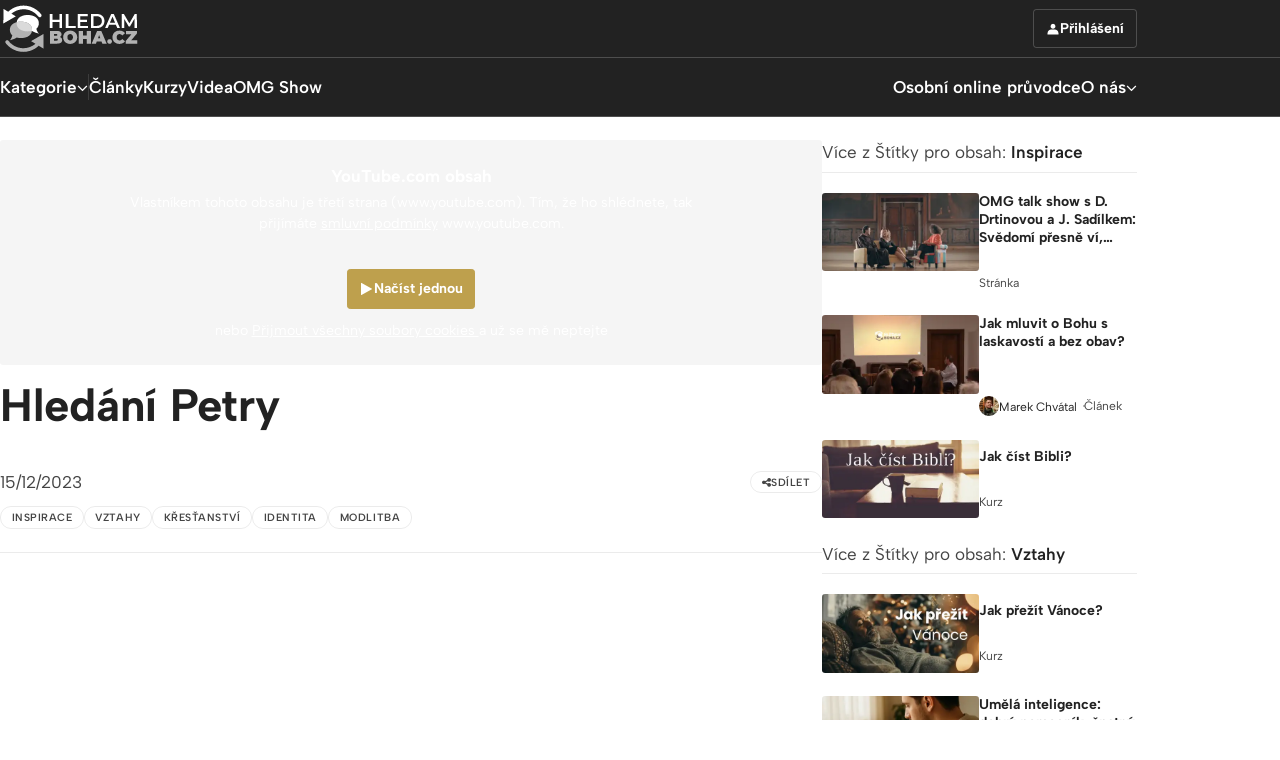

--- FILE ---
content_type: text/html; charset=UTF-8
request_url: https://hledamboha.cz/video/hledani-petry
body_size: 12394
content:
<!DOCTYPE html>
  	<html lang="cs" dir="ltr">
  <head>
    						<!-- Matomo -->
<script type="text/javascript">
    var _paq = window._paq = window._paq || [];
        _paq.push(['trackPageView']);
        _paq.push(['enableLinkTracking']);

    (function() {
        var u="//analytics.studiodr.pl/";
        _paq.push(['setTrackerUrl', u+'matomo.php']);
        _paq.push(['setSiteId', 'rjY8gxRmqz2PW4MGNB0EevXKd']);
        var d=document, g=d.createElement('script'), s=d.getElementsByTagName('script')[0];
        g.type='text/javascript'; g.async=true; g.src=u+'matomo.js'; s.parentNode.insertBefore(g,s);
    })();
</script>
<!-- End Matomo Code -->
		    	<!-- Google Tag Manager -->
<script>(function(w,d,s,l,i){w[l]=w[l]||[];w[l].push({'gtm.start':
new Date().getTime(),event:'gtm.js'});var f=d.getElementsByTagName(s)[0],
j=d.createElement(s),dl=l!='dataLayer'?'&l='+l:'';j.async=true;j.src=
'https://www.googletagmanager.com/gtm.js?id='+i+dl;f.parentNode.insertBefore(j,f);
})(window,document,'script','dataLayer','GTM-WQW4WNC');</script>
<!-- End Google Tag Manager -->

<script type="text/javascript">
	/* <![CDATA[ */
	var seznam_retargeting_id = 20354;
	/* ]]> */
</script>
<script type="text/javascript" src="//c.imedia.cz/js/retargeting.js"></script>

<style>
.login__social-media .login__social-media__button {
  height: auto;
  min-height: 32px;
}
</style>

<meta name="facebook-domain-verification" content="25lu5diwxkl98nm8xbhmib4299de4u" />


<!-- Meta Pixel Code -->
<script>
!function(f,b,e,v,n,t,s)
{if(f.fbq)return;n=f.fbq=function(){n.callMethod?
n.callMethod.apply(n,arguments):n.queue.push(arguments)};
if(!f._fbq)f._fbq=n;n.push=n;n.loaded=!0;n.version='2.0';
n.queue=[];t=b.createElement(e);t.async=!0;
t.src=v;s=b.getElementsByTagName(e)[0];
s.parentNode.insertBefore(t,s)}(window, document,'script',
'https://connect.facebook.net/en_US/fbevents.js');
fbq('init', '933581480057096');
fbq('track', 'PageView');
</script>
<noscript><img height="1" width="1" style="display:none"
src="https://www.facebook.com/tr?id=933581480057096&ev=PageView&noscript=1"
/></noscript>
<!-- End Meta Pixel Code -->

<!-- Hotjar Tracking Code for https://hledamboha.cz/ -->
<script>
    (function(h,o,t,j,a,r){
        h.hj=h.hj||function(){(h.hj.q=h.hj.q||[]).push(arguments)};
        h._hjSettings={hjid:6499892,hjsv:6};
        a=o.getElementsByTagName('head')[0];
        r=o.createElement('script');r.async=1;
        r.src=t+h._hjSettings.hjid+j+h._hjSettings.hjsv;
        a.appendChild(r);
    })(window,document,'https://static.hotjar.com/c/hotjar-','.js?sv=');
</script>
            
    <title>Video osobní příběh Hledání Petry</title>
<meta name="description" content="Video o hledání Boha a víry. Osobní příběh, jak někdo nalezl víru a Boha. HledamBoha.cz je nejdostupnější prostor pro diskuzi o duchovních otázkách a křesťanství v ČR.">
<meta name="og:description" content="Video o hledání Boha a víry. Osobní příběh, jak někdo nalezl víru a Boha. HledamBoha.cz je nejdostupnější prostor pro diskuzi o duchovních otázkách a křesťanství v ČR.">
<meta property="og:title" content="Video osobní příběh Hledání Petry">
<meta property="og:description" content="Video o hledání Boha a víry. Osobní příběh, jak někdo nalezl víru a Boha. HledamBoha.cz je nejdostupnější prostor pro diskuzi o duchovních otázkách a křesťanství v ČR.">
<meta property="og:site_name" content="HledamBoha.cz">
<meta property="og:locale" content="cs">
<meta property="og:image" content="https://hledamboha.cz/media/cache/content/3094d7bb-1af0-4354-9c0c-11168afb483d.webp">
<meta name="twitter:card" content="summary"/>
<meta name="twitter:title" content="Video osobní příběh Hledání Petry"/>
<meta name="twitter:description" content="Video o hledání Boha a víry. Osobní příběh, jak někdo nalezl víru a Boha. HledamBoha.cz je nejdostupnější prostor pro diskuzi o duchovních otázkách a křesťanství v ČR."/>
<meta name="twitter:image" content="https://hledamboha.cz/media/cache/content/3094d7bb-1af0-4354-9c0c-11168afb483d.webp"/><meta charset="UTF-8"/>
<meta http-equiv="X-UA-Compatible" content="IE=edge">
<meta name="apple-mobile-web-app-capable" content="yes">
<meta name="mobile-web-app-capable" content="yes">
<meta name="apple-mobile-web-app-status-bar-style" content="black">
<meta name="apple-touch-fullscreen" content="yes">
<meta name="apple-mobile-web-app-title" content="HledamBoha.cz">
<meta name="viewport" content="initial-scale=1.0, maximum-scale=1.0, minimum-scale=1.0, user-scalable=no, shrink-to-fit=no, viewport-fit=cover">
<meta name="theme-color" content="#333" />
<link rel="icon" type="image/png" href="/resources/0b0c92ff-1a98-475a-8fdd-c8c6eee54f18">
	<link rel="apple-touch-icon" href="/resources/0b0c92ff-1a98-475a-8fdd-c8c6eee54f18">
<link rel="preload" as="font" crossorigin type="font/woff2" href="/static/other/font-awesome/fonts/fontawesome-webfont.woff2?v=4.7.0">
<link rel="stylesheet" href="/static/other/font-awesome/css/font-awesome.min.css?v=4.11.2.0">
	<link rel="manifest" href="/manifest.json"/>
    <script type="application/ld+json">
        [{"@context":"https:\/\/schema.org","@type":"VideoObject","name":"Hled\u00e1n\u00ed Petry","thumbnailUrl":["https:\/\/hledamboha.cz\/media\/cache\/resolve\/square_1024\/3094d7bb-1af0-4354-9c0c-11168afb483d","https:\/\/hledamboha.cz\/media\/cache\/resolve\/hd_1920\/3094d7bb-1af0-4354-9c0c-11168afb483d","https:\/\/hledamboha.cz\/media\/cache\/resolve\/heightened_1920\/3094d7bb-1af0-4354-9c0c-11168afb483d"],"author":[],"contentUrl":"https:\/\/www.youtube.com\/watch?v=Caph2GPcKIo","uploadDate":"2023-12-15"}]
    </script>




  
  



      
   
        

  







  
  <style>

    
          
        
              
                    
          
  
        
  @font-face {
    font-family: Albert Sans;
    font-weight: 400;
    font-display: swap;
    src: url('/static/fonts/albert-sans/latin-ext/albert-sans-regular.woff2') format('woff2');
  }

        
          
        
              
                    
          
  
        
  @font-face {
    font-family: Albert Sans;
    font-weight: 600;
    font-display: swap;
    src: url('/static/fonts/albert-sans/latin-ext/albert-sans-semibold.woff2') format('woff2');
  }

        
          
        
              
                    
          
  
        
  @font-face {
    font-family: Albert Sans;
    font-weight: 700;
    font-display: swap;
    src: url('/static/fonts/albert-sans/latin-ext/albert-sans-bold.woff2') format('woff2');
  }

        
      
    
          
        
              
                    
          
  
        
  @font-face {
    font-family: Source Serif Pro;
    font-weight: 400;
    font-display: swap;
    src: url('/static/fonts/source-serif-pro/latin-ext/source-serif-pro-regular.woff2') format('woff2');
  }

        
      
    
  </style>




<style>
  :root {
          --font-family: Albert Sans, sans-serif;
        --font-weight-regular: 400;
    --font-weight-semibold: 600;
    --font-weight-bold: 700;
          --font-scale: 1;
              --font-headline-scale: 1.5;
                          --content-font-family: Source Serif Pro, serif;
            --content-font-weight: 400;
      }
    </style>

          <link crossorigin rel="stylesheet" href="/build/assets/app-4D_io-wl.css">
      <link crossorigin rel="stylesheet" href="/build/assets/style-app-8K-G7nvj.css">
                
    
            
        
<style>

      .primary-bg {
      background-color: #bea04d;
    }
    .primary-color, a {
      color: #bea04d;
    }
    .overlay-bg {
      background-color: #585858;
    }
  
  :root {
          --color-primary: #bea04d;
    
                
    --border-radius-big: 0.2rem;
    --border-radius: 0.2rem;
    --header-background-color: #222222;
    --header-link-color: white;
    --header-height-mobile-proportion: 1;
    --header-height-desktop-proportion: 1;
    --header-logo-height-proportion: 0.9;



    


  }
</style>    
      </head>
  <body class="page-loading is-content-font--big ">
  	<!-- Google Tag Manager (noscript) -->
<noscript><iframe src="https://www.googletagmanager.com/ns.html?id=GTM-WQW4WNC"
height="0" width="0" style="display:none;visibility:hidden"></iframe></noscript>
<!-- End Google Tag Manager (noscript) -->

<!-- Chat GPT Dialog -->
<script src="https://cdn.jsdelivr.net/npm/marked/marked.min.js"></script>
<script src="https://cdn.jsdelivr.net/npm/@emailjs/browser@3/dist/email.min.js"></script>
<script>
    function getOpenAiApiKey() {
        return "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"
    }
</script>
<!--script src="https://cdn.jsdelivr.net/gh/HledamBohaCzAi/Informace@main/src/chatDialog.js"></script>
<!-- END Chat GPT Dialog -->

      <div class="canvas canvas--snap p-stack  js-page-canvas">
		<div class="canvas__content p-stack">
            


<header class="header has-light-content" data-controller="header"><div data-controller="scroll-observer" data-scroll-observer-trigger-event-value="scroll-direction:top-reached" data-scroll-observer-trigger-off-event-value="scroll-direction:top-unreached" data-scroll-observer-register-sticky-reveal-value="false"></div><div class="header__main" data-state="fixed"><section class="header__row header__row--primary u-elevate-with-open-dropdown js-scroll__header"><nav class="header__top-list  p-center p-cluster p-cluster--spaced p-cluster--stretched p-cluster--no-wrap"><a href="/" class="header__logo"><img src="/resources/ba509799-4eaf-4330-b130-2ddf17a691dc" alt="HledamBoha.cz" class="hide-to@md"><img src="/resources/c8f24dbc-c4a6-4758-b605-76c28b18629f" alt="HledamBoha.cz" class="hide@md"></a><div class="header__top-links header__list p-cluster p-cluster--spaced p-cluster--stretched p-cluster--no-wrap u-flex-grow" data-header-target="topLinks"><div class="p-cluster p-cluster--spaced p-cluster--no-wrap header__section header__list"></div><div class="p-cluster p-cluster--spaced p-cluster--no-wrap header__section header__list"></div><div class="p-cluster p-cluster--spaced p-cluster--no-wrap header__section header__list"></div><div class="drawer  header__more"  data-controller="dropdown"><div class="drawer__toggle" data-dropdown-target="toggle"><span class="nav-link nav-link--complex p-cluster p-cluster--condensed"><span>Více</span><span class="icon icon--size--big fa fa-angle-down"></span></span></div><div class="drawer__container" data-dropdown-target="container"><div class="drawer__content"><div class="header__dropdown link-list" data-header-target="more"></div></div></div></div></div><div class="p-cluster p-cluster--no-wrap p-cluster--condensed u-no-flex-shrink"><a href=/login class="button button--style--ghost button--color--light-gray p-cluster p-cluster--condensed button--label-from--lg"><svg class="icon icon--size--big  button__icon icon--symbol icon--name--user icon--weight--regular"><use xlink:href="/build/icons/front.svg?v=4.11.2.0#user"></use></svg><span class="button__label">Přihlášení</span></a><div class="button button--style--ghost button--color--light-gray p-cluster p-cluster--condensed header__navicon" data-header-target="navicon"><span class="icon icon--size--big button__icon fa fa-navicon"></span></div></div></nav></section><section class="header__row header__row--secondary  u-elevate-with-open-dropdown"><div class="header__row__inner u-horizontal-scrollbar u-scrollable-freeze" data-controller="scrollable"><nav class="p-center"><div class=" p-cluster p-cluster--double-spaced p-cluster--stretched p-cluster--no-wrap header__list"><div class="p-cluster p-cluster--spaced p-cluster--no-wrap header__section header__list"><div class="drawer "  data-controller="dropdown" data-dropdown-toggle-event-value="scrollable:dropdown-toggled"><div class="drawer__toggle" data-dropdown-target="toggle"><span class="nav-link nav-link--complex p-cluster p-cluster--condensed"><span>Kategorie</span><span class="icon icon--size--big fa fa-angle-down"></span></span></div><div class="drawer__container" data-dropdown-target="container"><div class="drawer__content"><div class="header__dropdown link-list" ><a href="/tag/inspirace-45dfd" class="nav-link link-list__item">
				Inspirace
			</a><a href="/tag/vnitrni-klid" class="nav-link link-list__item">
				Vnitřní klid
			</a><a href="/tag/vztahy-3ade7" class="nav-link link-list__item">
				Vztahy
			</a><a href="/tag/identita-12140" class="nav-link link-list__item">
				Identita
			</a><a href="/tag/modlitba-a653f" class="nav-link link-list__item">
				Modlitba
			</a><a href="/tag/krestanstvi-8f0af" class="nav-link link-list__item">
				Křesťanství
			</a><a href="/tag/cirkev-17a72" class="nav-link link-list__item">
				Církev
			</a><a href="/tag/bible-aeeb1" class="nav-link link-list__item">
				Bible
			</a></div></div></div></div><div class="header__divider"></div><a href="/clanky" class="nav-link">
				Články
			</a><a href="/courses" class="nav-link">
				Kurzy
			</a><a href="/videos" class="nav-link">
				Videa
			</a><a href="/inspirativni" class="nav-link">
				OMG Show
			</a></div><div class="p-cluster p-cluster--spaced p-cluster--no-wrap header__section header__list"><a href="/projekt/osobni-online-pruvodce" class="nav-link">
				Osobní online průvodce
			</a><div class="drawer "  data-controller="dropdown" data-dropdown-toggle-event-value="scrollable:dropdown-toggled"><div class="drawer__toggle" data-dropdown-target="toggle"><span class="nav-link nav-link--complex p-cluster p-cluster--condensed"><span>O nás</span><span class="icon icon--size--big fa fa-angle-down"></span></span></div><div class="drawer__container" data-dropdown-target="container"><div class="drawer__content"><div class="header__dropdown link-list" ><a href="https://hledamboha.cz/projekt/o-nas" class="nav-link link-list__item">
				Kdo jsme?
			</a><a href="https://hledamboha.cz/projekt/o-nas#partneri" class="nav-link link-list__item">
				Partneři
			</a><a href="/projekt/jak-nas-podporit" class="nav-link link-list__item">
				Jak nás podpořit?
			</a><a href="/projekt/kontakt" class="nav-link link-list__item">
				Kontakt
			</a><a href="https://hledamboha.cz/projekt/stante-se-e-koucem" class="nav-link link-list__item">
				Staňte se průvodcem
			</a></div></div></div></div></div></div></nav></div></section></div><div class="header__spacer header__spacer--double"></div></header>            
                <main class="p-center p-stack__exception--none--sm">
                    <div class="p-with-sidebar p-with-sidebar--end p-with-sidebar--size--medium">
                        <article class="p-stack">

                            <section class="p-stack p-stack--medium">
                                <div class="u-escape-container u-escape-container--sm u-escape-container--top">
                                    








<div data-controller="video-player" data-video-player-autoplay-value="true" data-video-player-source-value="https://www.youtube.com/watch?v=Caph2GPcKIo" data-video-player-hls-value="false" data-video-player-provider-value="youtube">
	<div class="video u-relative" data-plyr-provider="youtube" data-plyr-embed-id="https://www.youtube.com/watch?v=Caph2GPcKIo" data-poster="https://hledamboha.cz/media/cache/content/3094d7bb-1af0-4354-9c0c-11168afb483d.webp" data-video-player-target="player">
		
				<div class="u-stretch u-stretch-min-height ui-flex-center-both video__cookie-blocker" data-video-player-target="cookieBlocker" data-template="&quot;\t\t\t&lt;div class=\&quot;visual-cookie-blocker p-cluster p-cluster--centered p-cluster--align--center\&quot;&gt;\n\t\t\t\t&lt;div class=\&quot;visual-cookie-blocker__bg u-fillout\&quot;&gt;\n\t\t\t\t\t\t\t\t\t\t\t\n\n\t\n\t\n\t\n\t\n\t\n\t\n\n\n\t&lt;img src=\&quot;https:\/\/hledamboha.cz\/media\/cache\/content\/3094d7bb-1af0-4354-9c0c-11168afb483d.webp\&quot; class=\&quot;visual-cookie-blocker__bg__img image--cover u-fillout-size ui-radius\&quot; loading=\&quot;lazy\&quot;\/&gt;\n\t\t\t\t\t\t\t\t\t&lt;\/div&gt;\n\t\t\t\t&lt;div class=\&quot;visual-cookie-blocker__content u-relative u-z--1 has-light-content\&quot;&gt;\n\t\t\t\t\t\n\n&lt;div class=\&quot;p-box p-box--no-border p-stack p-stack--medium p-stack--center-aligned text-center color--black u-seamless-links\&quot;&gt;\n\t&lt;div class=\&quot;p-stack p-stack--tiny p-stack--center-aligned\&quot;&gt;\n\t\t&lt;span class=\&quot;ui-weight-bold\&quot;&gt;[[title]]&lt;\/span&gt;\n\t\t&lt;p class=\&quot;color--gray-mid-dark ui-small\&quot;&gt;[[description]]&lt;\/p&gt;\n\t&lt;\/div&gt;\n\t\t\t\n    \n  \n  \n\n\t\n&lt;div class=\&quot;button button--style--full button--color--primary p-cluster p-cluster--condensed no-light-mode\&quot; data-controller=\&quot;accept-service\&quot; data-accept-service-service-value=\&quot;youtube\&quot; data-action=\&quot;click-&gt;accept-service#accept\&quot;&gt;\n      \n\n\n\n\t&lt;span class=\&quot;icon icon--size--big button__icon fa fa-play\&quot;&gt;&lt;\/span&gt;\n          &lt;span class=\&quot;button__label\&quot;&gt;[[button]]&lt;\/span&gt;\n  &lt;\/div&gt;\t\t&lt;span class=\&quot;ui-small\&quot;&gt;[[accept_all]]&lt;\/span&gt;\n&lt;\/div&gt;\t\t\t\t&lt;\/div&gt;\n\t\t\t&lt;\/div&gt;\n\t\t&quot;"></div>
	</div>
</div>                                </div>

                                <h1 class="h2">Hledání Petry</h1>

                                                                
                                <div class="p-cluster p-cluster--stretched">
                                    

  
  
  
  


	
	<div class="bullet-info bullet-info--color--dark p-cluster">
		
		
									
				<span>15/12/2023</span>

						</div>

                                
                                    



	


	

	
	

	
	
	

	

<div class="pill pill--color--dark pill--size--small pill--style--border pill--hover p-cluster p-cluster--condensed p-cluster--no-wrap" data-controller="share" data-share-url-value="https://hledamboha.cz/video/hledani-petry">
			



	<span class="icon icon--size--big fa fa-share-alt"></span>
					<span class="no-break u-ellipsis">Sdílet</span>
		</div>                                </div>

                                

  
  
  
  


	
	<div class="bullet-info bullet-info--color--dark p-cluster">
		
		
											
				




	<div class="p-cluster p-cluster--condensed">
											
	
	
	
	
	
	
	
	
	
	
	
	
	
	

<a href=/tag/inspirace-65841 class="pill pill--color--dark pill--size--small pill--style--border pill--hover p-cluster p-cluster--condensed p-cluster--no-wrap">
					<span class="no-break u-ellipsis">Inspirace</span>
		</a>											
	
	
	
	
	
	
	
	
	
	
	
	
	
	

<a href=/tag/vztahy-3ade7 class="pill pill--color--dark pill--size--small pill--style--border pill--hover p-cluster p-cluster--condensed p-cluster--no-wrap">
					<span class="no-break u-ellipsis">Vztahy</span>
		</a>											
	
	
	
	
	
	
	
	
	
	
	
	
	
	

<a href=/tag/krestanstvi-8f0af class="pill pill--color--dark pill--size--small pill--style--border pill--hover p-cluster p-cluster--condensed p-cluster--no-wrap">
					<span class="no-break u-ellipsis">Křesťanství</span>
		</a>											
	
	
	
	
	
	
	
	
	
	
	
	
	
	

<a href=/tag/identita-12140 class="pill pill--color--dark pill--size--small pill--style--border pill--hover p-cluster p-cluster--condensed p-cluster--no-wrap">
					<span class="no-break u-ellipsis">Identita</span>
		</a>											
	
	
	
	
	
	
	
	
	
	
	
	
	
	

<a href=/tag/modlitba-a653f class="pill pill--color--dark pill--size--small pill--style--border pill--hover p-cluster p-cluster--condensed p-cluster--no-wrap">
					<span class="no-break u-ellipsis">Modlitba</span>
		</a>			</div>
				
						</div>



                            </section>
                            
                                                            <div class="rich-text p-stack p-stack--big">
                                    <hr>
                                    
                                </div>
                            
                        </article>

                        <aside>
                            <div class="p-stack u-offset--top--header-s2 u-offset--bottom--s2" data-controller="sticky">

                                

	
	
	










			

		
						
		
						
		
						
		
		
		
			

		
						
		
						
		
						
		
		
		
			

		
						
		
						
		
						
		
		
		
			

		
						
		
						
		
						
		
		
		
			

		
						
		
						
		
						
		
		
		
	

			<section class="p-stack p-stack--medium">

							<div class="p-stack p-stack--small">
						
							<span class="color--gray-mid-dark">Více z Štítky pro obsah: <a href="/tag/inspirace-65841" class="ui-weight-semibold color--black u-hover-underline">Inspirace</a></span>
		

								<hr>
				</div>
			
			
									
					<div class="p-grid p-grid--size--small">

						
													


			
	

	
	
	

						

	
	

		
<a href="/inspirace/omg-talk-show-s-d-drtinovou-a-j-sadilkem-svedomi-presne-vi-kdyz-uhneme" class="teaser teaser--format--horizontal teaser--compact teaser--hover">
		<div class="teaser__wrapper p-stack p-stack--medium">
								<div class="teaser__image-container">
														

	
	
	

	
	
																	

	<img srcset="https://hledamboha.cz/media/cache/thumb_big/44ce4a98-fbda-4a20-af96-02a831ae37e3.webp 1200w, https://hledamboha.cz/media/cache/thumb/44ce4a98-fbda-4a20-af96-02a831ae37e3.webp 600w, https://hledamboha.cz/media/cache/thumb_medium/44ce4a98-fbda-4a20-af96-02a831ae37e3.webp 440w, https://hledamboha.cz/media/cache/thumb_small/44ce4a98-fbda-4a20-af96-02a831ae37e3.webp 300w" src="https://hledamboha.cz/media/cache/thumb_big/44ce4a98-fbda-4a20-af96-02a831ae37e3.webp" alt="OMG talk show s D. Drtinovou a J. Sadílkem: Svědomí přesně ví, když uhneme" sizes="(max-width: 516px) 100vw, (max-width: 699px) 40vw, (max-width: 790px) 45vw, (max-width: 1200px) 28vw, 330px" class="teaser__image image--ratio--2-1 image--cover ui-radius" loading="lazy"/>
												</div>
							<div class="teaser__main-container">
				<div class="p-stack p-stack--medium">
					



	
	






	<div class="item-info p-stack p-stack--tiny">
					<p class="item-info__title item-info__title--size--medium">
				OMG talk show s D. Drtinovou a J. Sadílkem: Svědomí přesně ví, když uhneme
									



	<svg class="icon icon--size--small item-info__arrow icon--symbol icon--name--arrow-right icon--weight--regular">
		<use xlink:href="/build/icons/front.svg?v=4.11.2.0#arrow-right"></use>
	</svg>
							</p>
							






	
	
	<div class="bullet-info bullet-info--color--dark p-cluster bullet-info--condensed p-cluster--condensed ui-smaller item-info__infos">
		
		
							
				
	<span>Stránka</span>
				
						</div>

		
		
				
		
			</div>

									</div>
			</div>
			</div>
</a>

													


			
	

	
	
	

						

	
	

		
<a href="/clanek/jak-mluvit-o-bohu-s-laskavosti-a-bez-obav" class="teaser teaser--format--horizontal teaser--compact teaser--hover">
		<div class="teaser__wrapper p-stack p-stack--medium">
								<div class="teaser__image-container">
														

	
	
	

	
	
																	

	<img srcset="https://hledamboha.cz/media/cache/thumb_big/379947a3-1e02-4358-8083-4a0c62e34c57.webp 1200w, https://hledamboha.cz/media/cache/thumb/379947a3-1e02-4358-8083-4a0c62e34c57.webp 600w, https://hledamboha.cz/media/cache/thumb_medium/379947a3-1e02-4358-8083-4a0c62e34c57.webp 440w, https://hledamboha.cz/media/cache/thumb_small/379947a3-1e02-4358-8083-4a0c62e34c57.webp 300w" src="https://hledamboha.cz/media/cache/thumb_big/379947a3-1e02-4358-8083-4a0c62e34c57.webp" alt="Jak mluvit o Bohu s laskavostí a bez obav?" sizes="(max-width: 516px) 100vw, (max-width: 699px) 40vw, (max-width: 790px) 45vw, (max-width: 1200px) 28vw, 330px" class="teaser__image image--ratio--2-1 image--cover ui-radius" loading="lazy"/>
												</div>
							<div class="teaser__main-container">
				<div class="p-stack p-stack--medium">
					



	
	






	<div class="item-info p-stack p-stack--tiny">
					<p class="item-info__title item-info__title--size--medium">
				Jak mluvit o Bohu s laskavostí a bez obav?
									



	<svg class="icon icon--size--small item-info__arrow icon--symbol icon--name--arrow-right icon--weight--regular">
		<use xlink:href="/build/icons/front.svg?v=4.11.2.0#arrow-right"></use>
	</svg>
							</p>
							






	
	
	<div class="bullet-info bullet-info--color--dark p-cluster bullet-info--condensed p-cluster--condensed ui-smaller item-info__infos">
		
		
							
								









	
	
	

<div href="/author/marek-chvatal" class="profile-badge color--black p-cluster  u-line-height--small p-cluster--condensed">
															
					


					
	

	

	
	
	
	
	
	


	<img src="https://hledamboha.cz/media/cache/avatar_tiny/2c1c5b71-d877-4d33-a85c-29290c0ba724.webp" class="avatar avatar--small image--cover ui-radius" loading="lazy"/>

				
				<div class="p-stack p-stack--touch u-break-word">
							<span>Marek Chvátal</span>
								</div>
	
	</div>				
								
				
	<span>Článek</span>
				
						</div>

		
		
				
		
			</div>

									</div>
			</div>
			</div>
</a>

													


			
	

	
	
	

						

	
	

		
<a href="/course/jak-cist-bibli" class="teaser teaser--format--horizontal teaser--compact teaser--hover">
		<div class="teaser__wrapper p-stack p-stack--medium">
								<div class="teaser__image-container">
														

	
	
	

	
	
																	

	<img srcset="https://hledamboha.cz/media/cache/thumb_big/3bfd7d06-d4c3-4424-87c8-d45eb13cb95f.webp 1200w, https://hledamboha.cz/media/cache/thumb/3bfd7d06-d4c3-4424-87c8-d45eb13cb95f.webp 600w, https://hledamboha.cz/media/cache/thumb_medium/3bfd7d06-d4c3-4424-87c8-d45eb13cb95f.webp 440w, https://hledamboha.cz/media/cache/thumb_small/3bfd7d06-d4c3-4424-87c8-d45eb13cb95f.webp 300w" src="https://hledamboha.cz/media/cache/thumb_big/3bfd7d06-d4c3-4424-87c8-d45eb13cb95f.webp" alt="Jak číst Bibli?" sizes="(max-width: 516px) 100vw, (max-width: 699px) 40vw, (max-width: 790px) 45vw, (max-width: 1200px) 28vw, 330px" class="teaser__image image--ratio--2-1 image--cover ui-radius" loading="lazy"/>
												</div>
							<div class="teaser__main-container">
				<div class="p-stack p-stack--medium">
					



	
	






	<div class="item-info p-stack p-stack--tiny">
					<p class="item-info__title item-info__title--size--medium">
				Jak číst Bibli?
									



	<svg class="icon icon--size--small item-info__arrow icon--symbol icon--name--arrow-right icon--weight--regular">
		<use xlink:href="/build/icons/front.svg?v=4.11.2.0#arrow-right"></use>
	</svg>
							</p>
							






	
	
	<div class="bullet-info bullet-info--color--dark p-cluster bullet-info--condensed p-cluster--condensed ui-smaller item-info__infos">
		
		
							
				
	<span>Kurz</span>
				
						</div>

		
		
				
		
			</div>

									</div>
			</div>
			</div>
</a>

						
					</div>


				
			
		</section>
	

			<section class="p-stack p-stack--medium">

							<div class="p-stack p-stack--small">
						
							<span class="color--gray-mid-dark">Více z Štítky pro obsah: <a href="/tag/vztahy-3ade7" class="ui-weight-semibold color--black u-hover-underline">Vztahy</a></span>
		

								<hr>
				</div>
			
			
									
					<div class="p-grid p-grid--size--small">

						
													


			
	

	
	
	

						

	
	

		
<a href="/course/jak-prezit-vanoce" class="teaser teaser--format--horizontal teaser--compact teaser--hover">
		<div class="teaser__wrapper p-stack p-stack--medium">
								<div class="teaser__image-container">
														

	
	
	

	
	
																	

	<img srcset="https://hledamboha.cz/media/cache/thumb_big/01141512-6435-42ea-bf7a-269c476a649a.webp 1200w, https://hledamboha.cz/media/cache/thumb/01141512-6435-42ea-bf7a-269c476a649a.webp 600w, https://hledamboha.cz/media/cache/thumb_medium/01141512-6435-42ea-bf7a-269c476a649a.webp 440w, https://hledamboha.cz/media/cache/thumb_small/01141512-6435-42ea-bf7a-269c476a649a.webp 300w" src="https://hledamboha.cz/media/cache/thumb_big/01141512-6435-42ea-bf7a-269c476a649a.webp" alt="Jak přežít Vánoce?" sizes="(max-width: 516px) 100vw, (max-width: 699px) 40vw, (max-width: 790px) 45vw, (max-width: 1200px) 28vw, 330px" class="teaser__image image--ratio--2-1 image--cover ui-radius" loading="lazy"/>
												</div>
							<div class="teaser__main-container">
				<div class="p-stack p-stack--medium">
					



	
	






	<div class="item-info p-stack p-stack--tiny">
					<p class="item-info__title item-info__title--size--medium">
				Jak přežít Vánoce?
									



	<svg class="icon icon--size--small item-info__arrow icon--symbol icon--name--arrow-right icon--weight--regular">
		<use xlink:href="/build/icons/front.svg?v=4.11.2.0#arrow-right"></use>
	</svg>
							</p>
							






	
	
	<div class="bullet-info bullet-info--color--dark p-cluster bullet-info--condensed p-cluster--condensed ui-smaller item-info__infos">
		
		
							
				
	<span>Kurz</span>
				
						</div>

		
		
				
		
			</div>

									</div>
			</div>
			</div>
</a>

													


			
	

	
	
	

						

	
	

		
<a href="/clanek/umela-inteligence-dobry-pomocnik-spatny-spolecnik-pro-dusi" class="teaser teaser--format--horizontal teaser--compact teaser--hover">
		<div class="teaser__wrapper p-stack p-stack--medium">
								<div class="teaser__image-container">
														

	
	
	

	
	
																	

	<img srcset="https://hledamboha.cz/media/cache/thumb_big/e03b2964-9618-478d-8556-ad2df19e8dc9.webp 1200w, https://hledamboha.cz/media/cache/thumb/e03b2964-9618-478d-8556-ad2df19e8dc9.webp 600w, https://hledamboha.cz/media/cache/thumb_medium/e03b2964-9618-478d-8556-ad2df19e8dc9.webp 440w, https://hledamboha.cz/media/cache/thumb_small/e03b2964-9618-478d-8556-ad2df19e8dc9.webp 300w" src="https://hledamboha.cz/media/cache/thumb_big/e03b2964-9618-478d-8556-ad2df19e8dc9.webp" alt="Umělá inteligence: dobrý pomocník, špatný společník pro duši?" sizes="(max-width: 516px) 100vw, (max-width: 699px) 40vw, (max-width: 790px) 45vw, (max-width: 1200px) 28vw, 330px" class="teaser__image image--ratio--2-1 image--cover ui-radius" loading="lazy"/>
												</div>
							<div class="teaser__main-container">
				<div class="p-stack p-stack--medium">
					



	
	






	<div class="item-info p-stack p-stack--tiny">
					<p class="item-info__title item-info__title--size--medium">
				Umělá inteligence: dobrý pomocník, špatný společník pro duši?
									



	<svg class="icon icon--size--small item-info__arrow icon--symbol icon--name--arrow-right icon--weight--regular">
		<use xlink:href="/build/icons/front.svg?v=4.11.2.0#arrow-right"></use>
	</svg>
							</p>
							






	
	
	<div class="bullet-info bullet-info--color--dark p-cluster bullet-info--condensed p-cluster--condensed ui-smaller item-info__infos">
		
		
							
								









	
	
	

<div href="/author/marek-chvatal" class="profile-badge color--black p-cluster  u-line-height--small p-cluster--condensed">
															
					


					
	

	

	
	
	
	
	
	


	<img src="https://hledamboha.cz/media/cache/avatar_tiny/2c1c5b71-d877-4d33-a85c-29290c0ba724.webp" class="avatar avatar--small image--cover ui-radius" loading="lazy"/>

				
				<div class="p-stack p-stack--touch u-break-word">
							<span>Marek Chvátal</span>
								</div>
	
	</div>				
								
				
	<span>Článek</span>
				
						</div>

		
		
				
		
			</div>

									</div>
			</div>
			</div>
</a>

													


			
	

	
	
	

						

	
	

		
<a href="/video/teaser-omg-adela-vinczeova-a-jan-spilar-o-vztazich-v-7-dile-omg-talk-show" class="teaser teaser--format--horizontal teaser--compact teaser--hover">
		<div class="teaser__wrapper p-stack p-stack--medium">
								<div class="teaser__image-container">
														

	
	
	

	
	
																	

	<img srcset="https://hledamboha.cz/media/cache/thumb_big/e9c7fda1-ebf6-43f7-b889-029a60ec86d0.webp 1200w, https://hledamboha.cz/media/cache/thumb/e9c7fda1-ebf6-43f7-b889-029a60ec86d0.webp 600w, https://hledamboha.cz/media/cache/thumb_medium/e9c7fda1-ebf6-43f7-b889-029a60ec86d0.webp 440w, https://hledamboha.cz/media/cache/thumb_small/e9c7fda1-ebf6-43f7-b889-029a60ec86d0.webp 300w" src="https://hledamboha.cz/media/cache/thumb_big/e9c7fda1-ebf6-43f7-b889-029a60ec86d0.webp" alt="Teaser: OMG! Adela Vinczeová a Jan Špilar o vztazích v 7. díle OMG talk show." sizes="(max-width: 516px) 100vw, (max-width: 699px) 40vw, (max-width: 790px) 45vw, (max-width: 1200px) 28vw, 330px" class="teaser__image image--ratio--2-1 image--cover ui-radius" loading="lazy"/>
												</div>
							<div class="teaser__main-container">
				<div class="p-stack p-stack--medium">
					



	
	






	<div class="item-info p-stack p-stack--tiny">
					<p class="item-info__title item-info__title--size--medium">
				Teaser: OMG! Adela Vinczeová a Jan Špilar o vztazích v 7. díle OMG talk show.
									



	<svg class="icon icon--size--small item-info__arrow icon--symbol icon--name--arrow-right icon--weight--regular">
		<use xlink:href="/build/icons/front.svg?v=4.11.2.0#arrow-right"></use>
	</svg>
							</p>
							






	
	
	<div class="bullet-info bullet-info--color--dark p-cluster bullet-info--condensed p-cluster--condensed ui-smaller item-info__infos">
		
		
							
				
	<span>Video</span>
				
						</div>

		
		
				
		
			</div>

									</div>
			</div>
			</div>
</a>

						
					</div>


				
			
		</section>
	

			<section class="p-stack p-stack--medium">

							<div class="p-stack p-stack--small">
						
							<span class="color--gray-mid-dark">Více z Štítky pro obsah: <a href="/tag/krestanstvi-8f0af" class="ui-weight-semibold color--black u-hover-underline">Křesťanství</a></span>
		

								<hr>
				</div>
			
			
									
					<div class="p-grid p-grid--size--small">

						
													


			
	

	
	
	

						

	
	

		
<a href="/clanek/messenger" class="teaser teaser--format--horizontal teaser--compact teaser--hover">
		<div class="teaser__wrapper p-stack p-stack--medium">
								<div class="teaser__image-container">
														

	
	
	

	
	
																	

	<img srcset="https://hledamboha.cz/media/cache/thumb_big/2c002225-a441-4ac4-8671-833f4a3f3d15.webp 1200w, https://hledamboha.cz/media/cache/thumb/2c002225-a441-4ac4-8671-833f4a3f3d15.webp 600w, https://hledamboha.cz/media/cache/thumb_medium/2c002225-a441-4ac4-8671-833f4a3f3d15.webp 440w, https://hledamboha.cz/media/cache/thumb_small/2c002225-a441-4ac4-8671-833f4a3f3d15.webp 300w" src="https://hledamboha.cz/media/cache/thumb_big/2c002225-a441-4ac4-8671-833f4a3f3d15.webp" alt="Messenger" sizes="(max-width: 516px) 100vw, (max-width: 699px) 40vw, (max-width: 790px) 45vw, (max-width: 1200px) 28vw, 330px" class="teaser__image image--ratio--2-1 image--cover ui-radius" loading="lazy"/>
												</div>
							<div class="teaser__main-container">
				<div class="p-stack p-stack--medium">
					



	
	






	<div class="item-info p-stack p-stack--tiny">
					<p class="item-info__title item-info__title--size--medium">
				Messenger
									



	<svg class="icon icon--size--small item-info__arrow icon--symbol icon--name--arrow-right icon--weight--regular">
		<use xlink:href="/build/icons/front.svg?v=4.11.2.0#arrow-right"></use>
	</svg>
							</p>
							






	
	
	<div class="bullet-info bullet-info--color--dark p-cluster bullet-info--condensed p-cluster--condensed ui-smaller item-info__infos">
		
		
							
				
	<span>Článek</span>
				
						</div>

		
		
				
		
			</div>

									</div>
			</div>
			</div>
</a>

													


			
	

	
	
	

						

	
	

		
<a href="/video/zlomeny" class="teaser teaser--format--horizontal teaser--compact teaser--hover">
		<div class="teaser__wrapper p-stack p-stack--medium">
								<div class="teaser__image-container">
														

	
	
	

	
	
																	

	<img srcset="https://hledamboha.cz/media/cache/thumb_big/fd6abaa6-2ec2-419b-9e33-7f7d24c808d4.webp 1200w, https://hledamboha.cz/media/cache/thumb/fd6abaa6-2ec2-419b-9e33-7f7d24c808d4.webp 600w, https://hledamboha.cz/media/cache/thumb_medium/fd6abaa6-2ec2-419b-9e33-7f7d24c808d4.webp 440w, https://hledamboha.cz/media/cache/thumb_small/fd6abaa6-2ec2-419b-9e33-7f7d24c808d4.webp 300w" src="https://hledamboha.cz/media/cache/thumb_big/fd6abaa6-2ec2-419b-9e33-7f7d24c808d4.webp" alt="Zlomený" sizes="(max-width: 516px) 100vw, (max-width: 699px) 40vw, (max-width: 790px) 45vw, (max-width: 1200px) 28vw, 330px" class="teaser__image image--ratio--2-1 image--cover ui-radius" loading="lazy"/>
												</div>
							<div class="teaser__main-container">
				<div class="p-stack p-stack--medium">
					



	
	






	<div class="item-info p-stack p-stack--tiny">
					<p class="item-info__title item-info__title--size--medium">
				Zlomený
									



	<svg class="icon icon--size--small item-info__arrow icon--symbol icon--name--arrow-right icon--weight--regular">
		<use xlink:href="/build/icons/front.svg?v=4.11.2.0#arrow-right"></use>
	</svg>
							</p>
							






	
	
	<div class="bullet-info bullet-info--color--dark p-cluster bullet-info--condensed p-cluster--condensed ui-smaller item-info__infos">
		
		
							
				
	<span>Video</span>
				
						</div>

		
		
				
		
			</div>

									</div>
			</div>
			</div>
</a>

													


			
	

	
	
	

						

	
	

		
<a href="/clanek/slovo-na-cestu" class="teaser teaser--format--horizontal teaser--compact teaser--hover">
		<div class="teaser__wrapper p-stack p-stack--medium">
								<div class="teaser__image-container">
														

	
	
	

	
	
																	

	<img srcset="https://hledamboha.cz/media/cache/thumb_big/f4579483-3b4c-41de-b904-d9b1e51a9fd8.webp 1200w, https://hledamboha.cz/media/cache/thumb/f4579483-3b4c-41de-b904-d9b1e51a9fd8.webp 600w, https://hledamboha.cz/media/cache/thumb_medium/f4579483-3b4c-41de-b904-d9b1e51a9fd8.webp 440w, https://hledamboha.cz/media/cache/thumb_small/f4579483-3b4c-41de-b904-d9b1e51a9fd8.webp 300w" src="https://hledamboha.cz/media/cache/thumb_big/f4579483-3b4c-41de-b904-d9b1e51a9fd8.webp" alt="Slovo na cestu" sizes="(max-width: 516px) 100vw, (max-width: 699px) 40vw, (max-width: 790px) 45vw, (max-width: 1200px) 28vw, 330px" class="teaser__image image--ratio--2-1 image--cover ui-radius" loading="lazy"/>
												</div>
							<div class="teaser__main-container">
				<div class="p-stack p-stack--medium">
					



	
	






	<div class="item-info p-stack p-stack--tiny">
					<p class="item-info__title item-info__title--size--medium">
				Slovo na cestu
									



	<svg class="icon icon--size--small item-info__arrow icon--symbol icon--name--arrow-right icon--weight--regular">
		<use xlink:href="/build/icons/front.svg?v=4.11.2.0#arrow-right"></use>
	</svg>
							</p>
							






	
	
	<div class="bullet-info bullet-info--color--dark p-cluster bullet-info--condensed p-cluster--condensed ui-smaller item-info__infos">
		
		
							
				
	<span>Článek</span>
				
						</div>

		
		
				
		
			</div>

									</div>
			</div>
			</div>
</a>

						
					</div>


				
			
		</section>
	

			<section class="p-stack p-stack--medium">

							<div class="p-stack p-stack--small">
						
							<span class="color--gray-mid-dark">Více z Štítky pro obsah: <a href="/tag/identita-12140" class="ui-weight-semibold color--black u-hover-underline">Identita</a></span>
		

								<hr>
				</div>
			
			
									
					<div class="p-grid p-grid--size--small">

						
													


			
	

	
	
	

						

	
	

		
<a href="/clanek/pobyt-v-tichu" class="teaser teaser--format--horizontal teaser--compact teaser--hover">
		<div class="teaser__wrapper p-stack p-stack--medium">
								<div class="teaser__image-container">
														

	
	
	

	
	
																	

	<img srcset="https://hledamboha.cz/media/cache/thumb_big/e164dbb2-6cd8-45c6-877b-eed5dd4804f4.webp 1200w, https://hledamboha.cz/media/cache/thumb/e164dbb2-6cd8-45c6-877b-eed5dd4804f4.webp 600w, https://hledamboha.cz/media/cache/thumb_medium/e164dbb2-6cd8-45c6-877b-eed5dd4804f4.webp 440w, https://hledamboha.cz/media/cache/thumb_small/e164dbb2-6cd8-45c6-877b-eed5dd4804f4.webp 300w" src="https://hledamboha.cz/media/cache/thumb_big/e164dbb2-6cd8-45c6-877b-eed5dd4804f4.webp" alt="Ticho, ve kterém promlouvá Bůh" sizes="(max-width: 516px) 100vw, (max-width: 699px) 40vw, (max-width: 790px) 45vw, (max-width: 1200px) 28vw, 330px" class="teaser__image image--ratio--2-1 image--cover ui-radius" loading="lazy"/>
												</div>
							<div class="teaser__main-container">
				<div class="p-stack p-stack--medium">
					



	
	






	<div class="item-info p-stack p-stack--tiny">
					<p class="item-info__title item-info__title--size--medium">
				Ticho, ve kterém promlouvá Bůh
									



	<svg class="icon icon--size--small item-info__arrow icon--symbol icon--name--arrow-right icon--weight--regular">
		<use xlink:href="/build/icons/front.svg?v=4.11.2.0#arrow-right"></use>
	</svg>
							</p>
							






	
	
	<div class="bullet-info bullet-info--color--dark p-cluster bullet-info--condensed p-cluster--condensed ui-smaller item-info__infos">
		
		
							
								









	
	
	

<div href="/author/marek-chvatal" class="profile-badge color--black p-cluster  u-line-height--small p-cluster--condensed">
															
					


					
	

	

	
	
	
	
	
	


	<img src="https://hledamboha.cz/media/cache/avatar_tiny/2c1c5b71-d877-4d33-a85c-29290c0ba724.webp" class="avatar avatar--small image--cover ui-radius" loading="lazy"/>

				
				<div class="p-stack p-stack--touch u-break-word">
							<span>Marek Chvátal</span>
								</div>
	
	</div>				
								
				
	<span>Článek</span>
				
						</div>

		
		
				
		
			</div>

									</div>
			</div>
			</div>
</a>

													


			
	

	
	
	

						

	
	

		
<a href="/inspirace/omg-talk-show-s-z-czendlikem-a-j-strachem-pokorne-se-najit-v-tom-co-umime" class="teaser teaser--format--horizontal teaser--compact teaser--hover">
		<div class="teaser__wrapper p-stack p-stack--medium">
								<div class="teaser__image-container">
														

	
	
	

	
	
																	

	<img srcset="https://hledamboha.cz/media/cache/thumb_big/1ca376a7-92cb-497a-b183-4b41c7a892a5.webp 1200w, https://hledamboha.cz/media/cache/thumb/1ca376a7-92cb-497a-b183-4b41c7a892a5.webp 600w, https://hledamboha.cz/media/cache/thumb_medium/1ca376a7-92cb-497a-b183-4b41c7a892a5.webp 440w, https://hledamboha.cz/media/cache/thumb_small/1ca376a7-92cb-497a-b183-4b41c7a892a5.webp 300w" src="https://hledamboha.cz/media/cache/thumb_big/1ca376a7-92cb-497a-b183-4b41c7a892a5.webp" alt="OMG talk show s Z. Czendlikem a J. Strachem: Pokorně se najít v tom, co umíme" sizes="(max-width: 516px) 100vw, (max-width: 699px) 40vw, (max-width: 790px) 45vw, (max-width: 1200px) 28vw, 330px" class="teaser__image image--ratio--2-1 image--cover ui-radius" loading="lazy"/>
												</div>
							<div class="teaser__main-container">
				<div class="p-stack p-stack--medium">
					



	
	






	<div class="item-info p-stack p-stack--tiny">
					<p class="item-info__title item-info__title--size--medium">
				OMG talk show s Z. Czendlikem a J. Strachem: Pokorně se najít v tom, co umíme
									



	<svg class="icon icon--size--small item-info__arrow icon--symbol icon--name--arrow-right icon--weight--regular">
		<use xlink:href="/build/icons/front.svg?v=4.11.2.0#arrow-right"></use>
	</svg>
							</p>
							






	
	
	<div class="bullet-info bullet-info--color--dark p-cluster bullet-info--condensed p-cluster--condensed ui-smaller item-info__infos">
		
		
							
				
	<span>Stránka</span>
				
						</div>

		
		
				
		
			</div>

									</div>
			</div>
			</div>
</a>

													


			
	

	
	
	

						

	
	

		
<a href="/course/jak-budovat-hluboky-vztah-s-bohem" class="teaser teaser--format--horizontal teaser--compact teaser--hover">
		<div class="teaser__wrapper p-stack p-stack--medium">
								<div class="teaser__image-container">
														

	
	
	

	
	
																	

	<img srcset="https://hledamboha.cz/media/cache/thumb_big/adc7cc12-f122-4ce8-87ce-2b2f5a01fdd5.webp 1200w, https://hledamboha.cz/media/cache/thumb/adc7cc12-f122-4ce8-87ce-2b2f5a01fdd5.webp 600w, https://hledamboha.cz/media/cache/thumb_medium/adc7cc12-f122-4ce8-87ce-2b2f5a01fdd5.webp 440w, https://hledamboha.cz/media/cache/thumb_small/adc7cc12-f122-4ce8-87ce-2b2f5a01fdd5.webp 300w" src="https://hledamboha.cz/media/cache/thumb_big/adc7cc12-f122-4ce8-87ce-2b2f5a01fdd5.webp" alt="Jak budovat hluboký vztah s Bohem?" sizes="(max-width: 516px) 100vw, (max-width: 699px) 40vw, (max-width: 790px) 45vw, (max-width: 1200px) 28vw, 330px" class="teaser__image image--ratio--2-1 image--cover ui-radius" loading="lazy"/>
												</div>
							<div class="teaser__main-container">
				<div class="p-stack p-stack--medium">
					



	
	






	<div class="item-info p-stack p-stack--tiny">
					<p class="item-info__title item-info__title--size--medium">
				Jak budovat hluboký vztah s Bohem?
									



	<svg class="icon icon--size--small item-info__arrow icon--symbol icon--name--arrow-right icon--weight--regular">
		<use xlink:href="/build/icons/front.svg?v=4.11.2.0#arrow-right"></use>
	</svg>
							</p>
							






	
	
	<div class="bullet-info bullet-info--color--dark p-cluster bullet-info--condensed p-cluster--condensed ui-smaller item-info__infos">
		
		
							
				
	<span>Kurz</span>
				
						</div>

		
		
				
		
			</div>

									</div>
			</div>
			</div>
</a>

						
					</div>


				
			
		</section>
	

			<section class="p-stack p-stack--medium">

							<div class="p-stack p-stack--small">
						
							<span class="color--gray-mid-dark">Více z Štítky pro obsah: <a href="/tag/modlitba-a653f" class="ui-weight-semibold color--black u-hover-underline">Modlitba</a></span>
		

								<hr>
				</div>
			
			
									
					<div class="p-grid p-grid--size--small">

						
													


			
	

	
	
	

						

	
	

		
<a href="/clanek/proc-se-v-adventu-citim-nejhur" class="teaser teaser--format--horizontal teaser--compact teaser--hover">
		<div class="teaser__wrapper p-stack p-stack--medium">
								<div class="teaser__image-container">
														

	
	
	

	
	
																	

	<img srcset="https://hledamboha.cz/media/cache/thumb_big/b9987d79-8e04-41c3-aab5-97d4316e07c2.webp 1200w, https://hledamboha.cz/media/cache/thumb/b9987d79-8e04-41c3-aab5-97d4316e07c2.webp 600w, https://hledamboha.cz/media/cache/thumb_medium/b9987d79-8e04-41c3-aab5-97d4316e07c2.webp 440w, https://hledamboha.cz/media/cache/thumb_small/b9987d79-8e04-41c3-aab5-97d4316e07c2.webp 300w" src="https://hledamboha.cz/media/cache/thumb_big/b9987d79-8e04-41c3-aab5-97d4316e07c2.webp" alt="Proč se v adventu cítím nejhůř (a co to říká o nás)" sizes="(max-width: 516px) 100vw, (max-width: 699px) 40vw, (max-width: 790px) 45vw, (max-width: 1200px) 28vw, 330px" class="teaser__image image--ratio--2-1 image--cover ui-radius" loading="lazy"/>
												</div>
							<div class="teaser__main-container">
				<div class="p-stack p-stack--medium">
					



	
	






	<div class="item-info p-stack p-stack--tiny">
					<p class="item-info__title item-info__title--size--medium">
				Proč se v adventu cítím nejhůř (a co to říká o nás)
									



	<svg class="icon icon--size--small item-info__arrow icon--symbol icon--name--arrow-right icon--weight--regular">
		<use xlink:href="/build/icons/front.svg?v=4.11.2.0#arrow-right"></use>
	</svg>
							</p>
							






	
	
	<div class="bullet-info bullet-info--color--dark p-cluster bullet-info--condensed p-cluster--condensed ui-smaller item-info__infos">
		
		
							
								









	
	
	

<div href="/author/marek-chvatal" class="profile-badge color--black p-cluster  u-line-height--small p-cluster--condensed">
															
					


					
	

	

	
	
	
	
	
	


	<img src="https://hledamboha.cz/media/cache/avatar_tiny/2c1c5b71-d877-4d33-a85c-29290c0ba724.webp" class="avatar avatar--small image--cover ui-radius" loading="lazy"/>

				
				<div class="p-stack p-stack--touch u-break-word">
							<span>Marek Chvátal</span>
								</div>
	
	</div>				
								
				
	<span>Článek</span>
				
						</div>

		
		
				
		
			</div>

									</div>
			</div>
			</div>
</a>

													


			
	

	
	
	

						

	
	

		
<a href="/video/mrtvi-muzi" class="teaser teaser--format--horizontal teaser--compact teaser--hover">
		<div class="teaser__wrapper p-stack p-stack--medium">
								<div class="teaser__image-container">
														

	
	
	

	
	
																	

	<img srcset="https://hledamboha.cz/media/cache/thumb_big/7cd881a8-f0ef-47f5-a0c9-5ef86a80ede9.webp 1200w, https://hledamboha.cz/media/cache/thumb/7cd881a8-f0ef-47f5-a0c9-5ef86a80ede9.webp 600w, https://hledamboha.cz/media/cache/thumb_medium/7cd881a8-f0ef-47f5-a0c9-5ef86a80ede9.webp 440w, https://hledamboha.cz/media/cache/thumb_small/7cd881a8-f0ef-47f5-a0c9-5ef86a80ede9.webp 300w" src="https://hledamboha.cz/media/cache/thumb_big/7cd881a8-f0ef-47f5-a0c9-5ef86a80ede9.webp" alt="Mrtví Muži" sizes="(max-width: 516px) 100vw, (max-width: 699px) 40vw, (max-width: 790px) 45vw, (max-width: 1200px) 28vw, 330px" class="teaser__image image--ratio--2-1 image--cover ui-radius" loading="lazy"/>
												</div>
							<div class="teaser__main-container">
				<div class="p-stack p-stack--medium">
					



	
	






	<div class="item-info p-stack p-stack--tiny">
					<p class="item-info__title item-info__title--size--medium">
				Mrtví Muži
									



	<svg class="icon icon--size--small item-info__arrow icon--symbol icon--name--arrow-right icon--weight--regular">
		<use xlink:href="/build/icons/front.svg?v=4.11.2.0#arrow-right"></use>
	</svg>
							</p>
							






	
	
	<div class="bullet-info bullet-info--color--dark p-cluster bullet-info--condensed p-cluster--condensed ui-smaller item-info__infos">
		
		
							
				
	<span>Video</span>
				
						</div>

		
		
				
		
			</div>

									</div>
			</div>
			</div>
</a>

													


			
	

	
	
	

						

	
	

		
<a href="/clanek/laska-sex-a-vztahy-co-vlastne-hledame" class="teaser teaser--format--horizontal teaser--compact teaser--hover">
		<div class="teaser__wrapper p-stack p-stack--medium">
								<div class="teaser__image-container">
														

	
	
	

	
	
																	

	<img srcset="https://hledamboha.cz/media/cache/thumb_big/e1c98b22-5d3d-42bd-b42a-6be53ec2286d.webp 1200w, https://hledamboha.cz/media/cache/thumb/e1c98b22-5d3d-42bd-b42a-6be53ec2286d.webp 600w, https://hledamboha.cz/media/cache/thumb_medium/e1c98b22-5d3d-42bd-b42a-6be53ec2286d.webp 440w, https://hledamboha.cz/media/cache/thumb_small/e1c98b22-5d3d-42bd-b42a-6be53ec2286d.webp 300w" src="https://hledamboha.cz/media/cache/thumb_big/e1c98b22-5d3d-42bd-b42a-6be53ec2286d.webp" alt="Láska, sex a vztahy: co vlastně hledáme?" sizes="(max-width: 516px) 100vw, (max-width: 699px) 40vw, (max-width: 790px) 45vw, (max-width: 1200px) 28vw, 330px" class="teaser__image image--ratio--2-1 image--cover ui-radius" loading="lazy"/>
												</div>
							<div class="teaser__main-container">
				<div class="p-stack p-stack--medium">
					



	
	






	<div class="item-info p-stack p-stack--tiny">
					<p class="item-info__title item-info__title--size--medium">
				Láska, sex a vztahy: co vlastně hledáme?
									



	<svg class="icon icon--size--small item-info__arrow icon--symbol icon--name--arrow-right icon--weight--regular">
		<use xlink:href="/build/icons/front.svg?v=4.11.2.0#arrow-right"></use>
	</svg>
							</p>
							






	
	
	<div class="bullet-info bullet-info--color--dark p-cluster bullet-info--condensed p-cluster--condensed ui-smaller item-info__infos">
		
		
							
								









	
	
	

<div href="/author/marek-chvatal" class="profile-badge color--black p-cluster  u-line-height--small p-cluster--condensed">
															
					


					
	

	

	
	
	
	
	
	


	<img src="https://hledamboha.cz/media/cache/avatar_tiny/2c1c5b71-d877-4d33-a85c-29290c0ba724.webp" class="avatar avatar--small image--cover ui-radius" loading="lazy"/>

				
				<div class="p-stack p-stack--touch u-break-word">
							<span>Marek Chvátal</span>
								</div>
	
	</div>				
								
				
	<span>Článek</span>
				
						</div>

		
		
				
		
			</div>

									</div>
			</div>
			</div>
</a>

						
					</div>


				
			
		</section>
	

	
                            </div>
                        </aside>

                    </div>

                </main>
                    </div>

        <footer class="has-light-content">
    <div class="footer">
        <div class="p-center p-stack p-stack--very-big">

            <div class="p-switcher u-gap--4">

                
	<div class="p-stack p-stack--small p-stack--start-aligned">
					


	<a href="/login" class="nav-link">
				Login
			</a>


					


	<a href="https://www.facebook.com/hledambohacz/" class="nav-link">
				FACEBOOK
			</a>


					


	<a href="https://www.instagram.com/hledambohacz/" class="nav-link">
				INSTAGRAM
			</a>


					


	<a href="https://www.youtube.com/hledambohacz" class="nav-link">
				YOUTUBE
			</a>


			</div>

                
	<div class="p-stack p-stack--small p-stack--start-aligned">
					


	<a href="/projekt/jak-nas-podporit" class="nav-link">
				Podpora
			</a>


					


	<a href="https://hledamboha.cz/projekt/kontakt" class="nav-link">
				Kontakt
			</a>


					


	<a href="https://hledamboha.cz/projekt/o-nas" class="nav-link">
				O nás
			</a>


			</div>

                
	<div class="p-stack p-stack--small p-stack--start-aligned">
					


	<a href="/projekt/zasady-ochrany-osobnich-udaju" class="nav-link">
				Zásady ochrany osobních údajů
			</a>


					


	<a href="https://forms.gle/RJaiCiwcrQf6n7Gg6" class="nav-link" target="_blank">
				Odebírat newsletter
			</a>


			</div>

                <div class="install-app js-install-app has-light-content install-app--edge install-app--desktop install-app--footer">
  
    <div class="install-app__content primary-bg">
      <div class="install-app__text">Přidat HledamBoha.cz na váš home screen pro rychlejší přístup ke kurzům! </div>
      <div class="install-app__actions">
        <div class="install-app__action install-app__action--dismiss js-install-app-dismiss">Ne, děkuji</div>
        <div class="install-app__action  install-app__action--accept js-install-app-accept primary-color">Přidat home screen</div>
      </div> 
    </div>
  
</div>

            </div>
            <hr>

                            <div class="p-cluster p-cluster--spaced">
                    


	<a class="nav-link" data-cc="show-preferencesModal">
				Předvolby souborů cookie
			</a>



                    
                                            


	<a href="https://hledamboha.cz/projekt/informace-o-zpracovani-osobnich-udaju-prostrednictvim-souboru-cookies" class="nav-link">
				Zásady používání souborů cookie
			</a>


                                    </div>
            
                            <div class="footer__content p-stack">
                    <p class="text-center"><picture><picture><img loading="lazy" src="/get-document/91d8125610c7d752bb2977ad9f087340" data-image="91d8125610c7d752bb2977ad9f087340"></picture><span></span><span></span></picture></p>
<p class="text-center">&copy; 2026.&nbsp;All rights reserved.</p>
<p class="text-center">Provozovatel:&nbsp;<a href="https://hledamboha.cz/" target="_blank">HledamBoha.cz, z.s.</a>, IČO:&nbsp;05654009,&nbsp;Na Lučinách 1652/1,&nbsp;73701, Český Těšín</p>
                </div>
                    </div>
        <div class="bottom-nav-spacer"></div>    </div>
</footer>

    </div>

  	  
    
      <div class="system-box__container js-system-box">

				
	</div>

	
	
	
	



<div class="cookie-manager" data-controller="cookie-manager">
	<script type="application/json" data-cookie-manager-target="config">
		{"consentModal":{"equalWeightButtons":true,"layout":"box","position":"bottom right"},"preferencesModal":{"equalWeightButtons":true},"texts":{"consentModal":{"title":"Pou\u017e\u00edv\u00e1me cookies","description":"Tato webov\u00e1 str\u00e1nka pou\u017e\u00edv\u00e1 cookies.","acceptAllBtn":"P\u0159ijmout v\u0161echny","acceptNecessaryBtn":"Odm\u00edtnout v\u0161echny","showPreferencesBtn":"Spravovat p\u0159edvolby","footer":"<a href=\"https:\/\/hledamboha.cz\/projekt\/informace-o-zpracovani-osobnich-udaju-prostrednictvim-souboru-cookies\">Z\u00e1sady pou\u017e\u00edv\u00e1n\u00ed soubor\u016f cookie<\/a>"},"preferencesModal":{"title":"Centrum p\u0159edvoleb souhlasu","acceptAllBtn":"P\u0159ijmout v\u0161echny","acceptNecessaryBtn":"Odm\u00edtnout v\u0161echny","savePreferencesBtn":"Ulo\u017eit p\u0159edvolby","closeIconLabel":"Zav\u0159\u00edt","serviceCounterLabel":"Slu\u017eba|Slu\u017eby","sections":[{"title":"Pou\u017e\u00edv\u00e1n\u00ed soubor\u016f cookie","description":"Soubory cookie pou\u017e\u00edv\u00e1me k personalizaci obsahu a reklam, poskytov\u00e1n\u00ed funkc\u00ed soci\u00e1ln\u00edch m\u00e9di\u00ed a anal\u00fdze na\u0161\u00ed n\u00e1v\u0161t\u011bvnosti. Informace o va\u0161em pou\u017e\u00edv\u00e1n\u00ed na\u0161ich str\u00e1nek tak\u00e9 sd\u00edl\u00edme s na\u0161imi partnery v oblasti soci\u00e1ln\u00edch m\u00e9di\u00ed, reklamy a anal\u00fdzy, kte\u0159\u00ed je mohou kombinovat s dal\u0161\u00edmi informacemi, kter\u00e9 jste jim poskytli nebo kter\u00e9 shrom\u00e1\u017edili p\u0159i va\u0161em pou\u017e\u00edv\u00e1n\u00ed jejich slu\u017eeb."},{"title":"Nezbytn\u011b nutn\u00e9 soubory cookie<span class=\"pm__badge\">V\u017edy povoleno<\/span>","description":"Nezbytn\u011b nutn\u00e9 soubory cookie pom\u00e1haj\u00ed u\u010dinit web pou\u017eiteln\u00fdm t\u00edm, \u017ee umo\u017e\u0148uj\u00ed z\u00e1kladn\u00ed funkce, jako je navigace na str\u00e1nce a p\u0159\u00edstup k zabezpe\u010den\u00fdm oblastem webu. Bez t\u011bchto cookies nem\u016f\u017ee web spr\u00e1vn\u011b fungovat.","linkedCategory":"necessary"},{"title":"Funk\u010dn\u00ed soubory cookie","description":"Funk\u010dn\u00ed soubory cookie umo\u017e\u0148uj\u00ed webov\u00e9 str\u00e1nce zapamatovat si informace, kter\u00e9 m\u011bn\u00ed zp\u016fsob, jak\u00fdm se webov\u00e1 str\u00e1nka chov\u00e1 nebo vypad\u00e1, jako je v\u00e1\u0161 preferovan\u00fd jazyk nebo region, ve kter\u00e9m se nach\u00e1z\u00edte.","linkedCategory":"functionality"},{"title":"Analytick\u00e9 soubory cookie","description":"Analytick\u00e9 soubory cookie se pou\u017e\u00edvaj\u00ed ke sledov\u00e1n\u00ed n\u00e1v\u0161t\u011bvn\u00edk\u016f nap\u0159\u00ed\u010d weby. Z\u00e1m\u011brem je zobrazovat reklamy, kter\u00e9 jsou relevantn\u00ed a poutav\u00e9 pro jednotliv\u00e9 u\u017eivatele, a proto jsou hodnotn\u011bj\u0161\u00ed pro vydavatele a inzerenty t\u0159et\u00edch stran.","linkedCategory":"analytics"},{"title":"Marketingov\u00e9 soubory cookie","description":"Marketingov\u00e9 soubory cookie se pou\u017e\u00edvaj\u00ed ke sledov\u00e1n\u00ed n\u00e1v\u0161t\u011bvn\u00edk\u016f nap\u0159\u00ed\u010d weby. Z\u00e1m\u011brem je zobrazovat reklamy, kter\u00e9 jsou relevantn\u00ed a poutav\u00e9 pro jednotliv\u00e9 u\u017eivatele, a proto jsou hodnotn\u011bj\u0161\u00ed pro vydavatele a inzerenty t\u0159et\u00edch stran.","linkedCategory":"marketing"},{"title":"V\u00edce informac\u00ed","description":"Dal\u0161\u00ed informace o tom, jak pou\u017e\u00edv\u00e1me soubory cookie, naleznete v na\u0161em <a href=\"https:\/\/hledamboha.cz\/projekt\/informace-o-zpracovani-osobnich-udaju-prostrednictvim-souboru-cookies\">Z\u00e1sady pou\u017e\u00edv\u00e1n\u00ed soubor\u016f cookie<\/a>"}]}}}
	</script>
</div>  
  <div class="overlay" id="overlay">
	<div class="overlay__bg"></div>
	<div class="overlay__container  js-overlay-container">
		<div class="overlay__content  js-overlay-content"></div>
	</div>
</div>
  <div class="system-message" id="system-message">
	<div class="system-message__bg"></div>
	<div class="system-message__container  js-system-message-container">
		<div class="system-message__content  js-system-message-content"></div>
	</div>
</div>

  <div class="js-system-message-general  hide">
  <div class="popup  popup--medium  js-system-message-area">

    <div class="popup__close  popup__close--gray  js-system-message-close">
      <span class="fa fa-times  popup__close__icon"></span>
    </div>

    <div class="popup__section  popup__section--medium-vertical">
      <h4 class="ui-small-bottom-margin">Ups, něco se pokazilo! </h4>
      <p>Hmm, zvláštní - zdá se s vaším požadavkem je něco špatně. Obnovte, prosím, stránku, a nebo to zkuste později. Pokud se problém bude opakovat, <a href="/projekt/contact">dejte nám vědět</a></p>
    </div>
    
    <div class="popup__section  popup__section--small-vertical popup__footer">
      <div class="p-cluster">
        
    
    
  

	
<div class="button button--style--full button--color--primary p-cluster p-cluster--condensed no-light-mode js-system-message-refresh">
      



	<span class="icon icon--size--big button__icon fa fa-refresh"></span>
          <span class="button__label">Obnovit stránku</span>
  </div>        
  
      
  


<a href=/ class="button button--style--full button--color--white p-cluster p-cluster--condensed">
          <span class="button__label">Jít zpět na úvodní stranu</span>
  </a>      </div>
    </div>

  </div>
</div>
  
  	  	
  




    
  


<script type="application/json" id="project-config">
  {"token":"5ebf2466.5_RDkgNRcNUEXeh12i0TWsxmLRQiMjSm_eig5nMml5U.yr0ipGYfHpM1bq0tnRx6LZZWbmBsUxnoltzDsERu-NuDxnGnT2k9sjAahw","userLoggedIn":false,"pwaEnabled":true,"pushEnabled":true,"vapidPublicKey":"BJ7dady_65LMurVnLlDOjABepIpGji7xr4Ag6wuK8t5fctG8v9mOkx_Jzdwk_GFqaC7g0y-oZkG_TBSXXPE4wsY","cookieManagementEnabled":true,"headerHeightMobile":"1","headerHeightDesktop":"1","vendorScriptsPath":"\/generic\/assets\/js\/vendor","refTaggerEnabled":"false","privateNotesEnabled":true,"dateFormat":"d\/m\/Y","dateTimeFormat":"d\/m\/Y H:i","hourCycle":"24","zoomEnabled":1,"rtl":false,"release":"4.11.2.0","sentryEnvironment":"hledamboha.cz","facebookAppId":"619143006773793","translations":{"slideUnsavedMessagesNotification":"Vypad\u00e1 to, \u017ee m\u00e1te neodeslan\u00e9 zpr\u00e1vy na p\u0159edchoz\u00edm slidu. Nezapome\u0148te je poslat. ","backToPreviousSlide":"Zp\u00e1tky na p\u0159edchoz\u00ed slide","conversationCourseTitle":"Konverzace s pr\u016fvodcem","thirdPartyContentTitle":"%service_name% obsah","thirdPartyContentDescription":"Vlastn\u00edkem tohoto obsahu je t\u0159et\u00ed strana (%service_address%). T\u00edm, \u017ee ho shl\u00e9dnete, tak p\u0159ij\u00edm\u00e1te %service_terms_link%  %service_address%.","thirdPartyContentTermsAndConditionLinkTitle":"smluvn\u00ed podm\u00ednky","thirdPartyContentButton":"Na\u010d\u00edst jednou","thirdPartyAcceptAll":"    nebo   <a class=\"ui-pointer\" data-controller=\"accept-cookies\" data-action=\"click->accept-cookies#accept\">\n    P\u0159ijmout v\u0161echny soubory cookies\n  <\/a>\n a u\u017e se m\u011b neptejte\n","hoursAbbr":"h","minAbbr":"min","facebookLoginEmailRequired":"Nedostali jsme pr\u00e1va pro p\u0159\u00edstup k va\u0161emu facebookov\u00e9mu profilu a e-mailu. Pro pokra\u010dov\u00e1n\u00ed je t\u0159eba n\u00e1m je poskytnout. ","mandatoryConsentNotChecked":"Pole ozna\u010den\u00e1 * jsou povinn\u00e1"}}
</script>

<div>
  <div id="var-t1" class="element-measure--t1"></div>
</div>

<template id="project-config-template-icon">
  



	<svg class="icon icon--size--[[size]] [[class]] icon--symbol icon--name--[[name]] icon--weight--[[weight]]" [[attributes]]>
		<use xlink:href="/build/icons/[[icon_set]].svg?v=4.11.2.0#[[name]]"></use>
	</svg>
</template>

<template id="project-config-template-confirm-dialog">
  <dialog class="confirm-dialog u-bg--white ui-radius" data-confirm-dialog><div class="p-stack p-stack--small p-box p-box--condensed p-box--no-border"><div class="ui-weight-semibold">[[title]]</div><div class="color--gray-mid ui-small u-hide-if-empty">[[description]]</div></div><div class="p-box p-box--condensed p-box--no-border u-bg--almost-white p-cluster p-cluster--stretched p-cluster--double-spaced p-cluster--no-wrap ui-small"><div><div class="p-cluster p-cluster--condensed"><input type="checkbox" id="confirm-dialog-dont-ask" data-confirm-dialog-element="dontAskAgain"/><label for="confirm-dialog-dont-ask" class="color--gray-mid">Neptat se znovu</label></div></div><div class="p-cluster p-cluster--end"><button class="button button--style--text button--color--primary p-cluster p-cluster--condensed no-light-mode" data-confirm-dialog-element="reject"><span class="button__label">Zavřít</span></button><button class="button button--style--full button--color--primary p-cluster p-cluster--condensed no-light-mode" data-confirm-dialog-element="accept"><span class="icon icon--size--big button__icon fa fa-check-circle"></span><span class="button__label">Potvrďte</span></button></div></div></dialog></template>

  
  <script src="/bundles/fosjsrouting/js/router.min.js?v=4.11.2.0"></script>
  <script src="/js/routing?callback=fos.Router.setData"></script>

  <script src="/generic/assets/js/vendor/vendor.min.js?v=4.11.2.0"></script>
  <script src="/generic/assets/js/scripts.min.js?v=4.11.2.0"></script>

  		<script src="/static/other/moment-js-locale/cs.js?v=4.11.2.0"></script>
	<script>moment.locale('cs');</script>
	
  

      <script crossorigin type="module" src="/build/assets/app-V5XmPeF9.js"></script>
    
  
  <input type="hidden" id="t" value="8d.YQ3KubBLj9WI2qGoV9LCQU_reqyQtn2tfhSWsglgRU4.TESrj9UF4ZO56eTwEOOrNhXbOdje11DjFSD15D4oKgAFP_iM_HPCsrydzg"/>

  	
	  
  

  </body>
</html>


--- FILE ---
content_type: application/javascript
request_url: https://hledamboha.cz/build/assets/share_controller-Cb6teKQV.js
body_size: 401
content:
import{C as l,d as s}from"./app-V5XmPeF9.js";import{g as r}from"./backend-ZUJyBlMp.js";import"./report-Cw4JjVBV.js";import.meta.stimulusFetch="lazy";const a=class a extends l{initialize(){this.elClickHandler=this.elClickHandler.bind(this)}connect(){this.element.addEventListener("click",this.elClickHandler)}disconnect(){this.element.removeEventListener("click",this.elClickHandler)}elClickHandler(){this.openShareDialog()}openShareDialog(){const e=this.getShareData();navigator.share?this.openNativeShareDialog(e):this.openCustomShareDialog(e)}async openNativeShareDialog(e){try{await navigator.share(e)}catch(t){console.log("Couldn't share because of",t.message)}}openCustomShareDialog(e){const t=r("gele_share_url",e);s("overlay:open",{url:t})}getShareData(){let e={url:this.urlValue};return this.titleValue&&this.titleValue.length>0&&(e.title=this.titleValue),this.textValue&&this.textValue.length>0&&(e.text=this.textValue),e}};a.values={url:String,title:String,text:String};let i=a;export{i as default};


--- FILE ---
content_type: application/javascript
request_url: https://hledamboha.cz/build/assets/report-Cw4JjVBV.js
body_size: -68
content:
function o(r){console.error(r)}export{o as e};


--- FILE ---
content_type: application/javascript
request_url: https://hledamboha.cz/build/assets/sticky_controller-BJweBrvg.js
body_size: 4617
content:
import{C as ht,l as T,e as z,d as dt}from"./app-V5XmPeF9.js";import{g as yt}from"./_commonjsHelpers-Cpj98o6Y.js";var q={exports:{}},mt=q.exports,ct;function gt(){return ct||(ct=1,(function(pt){(function(s,v){{if(!s.document)throw new Error("HC-Sticky requires a browser to run.");pt.exports=v(s)}})(typeof window<"u"?window:mt,function(s){var v,m,d=s.document,R={top:0,bottom:0,bottomEnd:0,innerTop:0,innerSticker:null,stickyClass:"sticky",stickTo:null,followScroll:!0,responsive:null,mobileFirst:!1,onStart:null,onStop:null,onBeforeResize:null,onResize:null,resizeDebounce:100,disable:!1},w=function(t,o,a){console.warn("%cHC Sticky:%c "+a+"%c '"+t+"'%c is now deprecated and will be removed. Use%c '"+o+"'%c instead.","color: #fa253b","color: default","color: #5595c6","color: default","color: #5595c6","color: default")},b=function(t,o){var a=this;if(o=o||{},!(t=typeof t=="string"?d.querySelector(t):t))return!1;o.queries&&w("queries","responsive","option"),o.queryFlow&&w("queryFlow","mobileFirst","option");var e={},n=b.Helpers,p=t.parentNode;n.getStyle(p,"position")==="static"&&(p.style.position="relative");function l(i){n.isEmptyObject(i=i||{})&&!n.isEmptyObject(e)||(e=Object.assign({},R,e,i))}function H(){return e.disable}function x(){var i,r=e.responsive||e.queries;if(r){var u=s.innerWidth;if(i=o,(e=Object.assign({},R,i||{})).mobileFirst)for(var h in r)h<=u&&!n.isEmptyObject(r[h])&&l(r[h]);else{var E,L=[];for(E in r){var lt={};lt[E]=r[E],L.push(lt)}for(var G=L.length-1;0<=G;G--){var J=L[G],K=Object.keys(J)[0];u<=K&&!n.isEmptyObject(J[K])&&l(J[K])}}}}function ut(){var i,r,u,h;c.css=(i=t,r=n.getCascadedStyle(i),u=n.getStyle(i),h={height:i.offsetHeight+"px",left:r.left,right:r.right,top:r.top,bottom:r.bottom,position:u.position,display:u.display,verticalAlign:u.verticalAlign,boxSizing:u.boxSizing,marginLeft:r.marginLeft,marginRight:r.marginRight,marginTop:r.marginTop,marginBottom:r.marginBottom,paddingLeft:r.paddingLeft,paddingRight:r.paddingRight},r.float&&(h.float=r.float||"none"),r.cssFloat&&(h.cssFloat=r.cssFloat||"none"),u.MozBoxSizing&&(h.MozBoxSizing=u.MozBoxSizing),h.width=r.width!=="auto"?r.width:h.boxSizing==="border-box"||h.MozBoxSizing==="border-box"?i.offsetWidth+"px":u.width,h),f.init(),O=!(!e.stickTo||!(e.stickTo==="document"||e.stickTo.nodeType&&e.stickTo.nodeType===9||typeof e.stickTo=="object"&&e.stickTo instanceof(typeof HTMLDocument<"u"?HTMLDocument:Document))),W=e.stickTo?O?d:n.getElement(e.stickTo):p,k=(nt=function(){var E=t.offsetHeight+(parseInt(c.css.marginTop)||0)+(parseInt(c.css.marginBottom)||0),L=(k||0)-E;return-1<=L&&L<=1?k:E})(),B=(ot=function(){return O?Math.max(d.documentElement.clientHeight,d.body.scrollHeight,d.documentElement.scrollHeight,d.body.offsetHeight,d.documentElement.offsetHeight):W.offsetHeight})(),D=O?0:n.offset(W).top,et=e.stickTo?O?0:n.offset(p).top:D,S=s.innerHeight,st=t.offsetTop-(parseInt(c.css.marginTop)||0),$=n.getElement(e.innerSticker),g=isNaN(e.top)&&-1<e.top.indexOf("%")?parseFloat(e.top)/100*S:e.top,I=isNaN(e.bottom)&&-1<e.bottom.indexOf("%")?parseFloat(e.bottom)/100*S:e.bottom,y=$?$.offsetTop:e.innerTop||0,it=isNaN(e.bottomEnd)&&-1<e.bottomEnd.indexOf("%")?parseFloat(e.bottomEnd)/100*S:e.bottomEnd,N=D-g+y+st}function U(){k=nt(),B=ot(),Q=D+B-g-it,M=S<k;var i,r=s.pageYOffset||d.documentElement.scrollTop,u=n.offset(t).top,h=u-r;rt=r<X?"up":"down",Y=r-X,N<(X=r)?Q+g+(M?I:0)-(e.followScroll&&M?0:g)<=r+k-y-(S-(N-y)<k-y&&e.followScroll&&0<(i=k-S-y)?i:0)?c.release({position:"absolute",bottom:et+p.offsetHeight-Q-g}):M&&e.followScroll?rt=="down"?h+k+I<=S+.9?c.stick({bottom:I}):c.position==="fixed"&&c.release({position:"absolute",top:u-g-N-Y+y}):Math.ceil(h+y)<0&&c.position==="fixed"?c.release({position:"absolute",top:u-g-N+y-Y}):r+g-y<=u&&c.stick({top:g-y}):c.stick({top:g-y}):c.release({stop:!0})}function j(){P&&(s.removeEventListener("scroll",U,n.supportsPassive),P=!1)}function V(){t.offsetParent!==null&&n.getStyle(t,"display")!=="none"?(ut(),B<k?j():(U(),P||(s.addEventListener("scroll",U,n.supportsPassive),P=!0))):j()}function _(){t.style.position="",t.style.left="",t.style.top="",t.style.bottom="",t.style.width="",t.classList?t.classList.remove(e.stickyClass):t.className=t.className.replace(new RegExp("(^|\\b)"+e.stickyClass.split(" ").join("|")+"(\\b|$)","gi")," "),c.css={},!(c.position=null)===f.isAttached&&f.detach()}function C(){_(),x(),(H()?j:V)()}function tt(){F&&(s.removeEventListener("resize",at,n.supportsPassive),F=!1),j()}var O,W,$,B,D,et,S,g,I,y,it,N,Q,M,k,st,ot,nt,Y,rt,c={css:{},position:null,stick:function(i){i=i||{},n.hasClass(t,e.stickyClass)||(f.isAttached===!1&&f.attach(),c.position="fixed",t.style.position="fixed",t.style.left=f.offsetLeft+"px",t.style.width=f.width,i.bottom===void 0?t.style.bottom="auto":t.style.bottom=i.bottom+"px",i.top===void 0?t.style.top="auto":t.style.top=i.top+"px",t.classList?t.classList.add(e.stickyClass):t.className+=" "+e.stickyClass,e.onStart&&e.onStart.call(t,Object.assign({},e)))},release:function(i){var r;(i=i||{}).stop=i.stop||!1,i.stop!==!0&&c.position!=="fixed"&&c.position!==null&&(i.top===void 0&&i.bottom===void 0||i.top!==void 0&&(parseInt(n.getStyle(t,"top"))||0)===i.top||i.bottom!==void 0&&(parseInt(n.getStyle(t,"bottom"))||0)===i.bottom)||(i.stop===!0?f.isAttached===!0&&f.detach():f.isAttached===!1&&f.attach(),r=i.position||c.css.position,c.position=r,t.style.position=r,t.style.left=i.stop===!0?c.css.left:f.positionLeft+"px",t.style.width=(r!=="absolute"?c.css:f).width,i.bottom===void 0?t.style.bottom=i.stop===!0?"":"auto":t.style.bottom=i.bottom+"px",i.top===void 0?t.style.top=i.stop===!0?"":"auto":t.style.top=i.top+"px",t.classList?t.classList.remove(e.stickyClass):t.className=t.className.replace(new RegExp("(^|\\b)"+e.stickyClass.split(" ").join("|")+"(\\b|$)","gi")," "),e.onStop&&e.onStop.call(t,Object.assign({},e)))}},f={el:d.createElement("div"),offsetLeft:null,positionLeft:null,width:null,isAttached:!1,init:function(){for(var i in f.el.className="sticky-spacer",c.css)f.el.style[i]=c.css[i];f.el.style["z-index"]="-1";var r=n.getStyle(t);f.offsetLeft=n.offset(t).left-(parseInt(r.marginLeft)||0),f.positionLeft=n.position(t).left,f.width=n.getStyle(t,"width")},attach:function(){p.insertBefore(f.el,t),f.isAttached=!0},detach:function(){f.el=p.removeChild(f.el),f.isAttached=!1}},X=s.pageYOffset||d.documentElement.scrollTop,P=!1,F=!1,A=function(){e.onBeforeResize&&e.onBeforeResize.call(t,Object.assign({},e)),C(),e.onResize&&e.onResize.call(t,Object.assign({},e))},at=e.resizeDebounce?n.debounce(A,e.resizeDebounce):A,A=function(){F||(s.addEventListener("resize",at,n.supportsPassive),F=!0),x(),(H()?j:V)()};this.options=function(i){return i?e[i]:Object.assign({},e)},this.refresh=C,this.update=function(i){l(i),o=Object.assign({},o,i||{}),C()},this.attach=A,this.detach=tt,this.destroy=function(){tt(),_()},this.triggerMethod=function(i,r){typeof a[i]=="function"&&a[i](r)},this.reinit=function(){w("reinit","refresh","method"),C()},l(o),A(),s.addEventListener("load",C)};return s.jQuery!==void 0&&(v=s.jQuery,m="hcSticky",v.fn.extend({hcSticky:function(t,o){return this.length?t==="options"?v.data(this.get(0),m).options():this.each(function(){var a=v.data(this,m);a?a.triggerMethod(t,o):(a=new b(this,t),v.data(this,m,a))}):this}})),s.hcSticky=s.hcSticky||b,b}),(function(s){var v=s.hcSticky,m=s.document;typeof Object.assign!="function"&&Object.defineProperty(Object,"assign",{value:function(t,o){if(t==null)throw new TypeError("Cannot convert undefined or null to object");for(var a=Object(t),e=1;e<arguments.length;e++){var n=arguments[e];if(n!=null)for(var p in n)Object.prototype.hasOwnProperty.call(n,p)&&(a[p]=n[p])}return a},writable:!0,configurable:!0}),Array.prototype.forEach||(Array.prototype.forEach=function(t){var o,a;if(this==null)throw new TypeError("this is null or not defined");var e,n=Object(this),p=n.length>>>0;if(typeof t!="function")throw new TypeError(t+" is not a function");for(1<arguments.length&&(o=arguments[1]),a=0;a<p;)a in n&&(e=n[a],t.call(o,e,a,n)),a++});var d=!1;try{var R=Object.defineProperty({},"passive",{get:function(){d={passive:!1}}});s.addEventListener("testPassive",null,R),s.removeEventListener("testPassive",null,R)}catch{}function w(t,o){return s.getComputedStyle?o?m.defaultView.getComputedStyle(t,null).getPropertyValue(o):m.defaultView.getComputedStyle(t,null):t.currentStyle?o?t.currentStyle[o.replace(/-\w/g,function(a){return a.toUpperCase().replace("-","")})]:t.currentStyle:void 0}function b(e){var o=e.getBoundingClientRect(),a=s.pageYOffset||m.documentElement.scrollTop,e=s.pageXOffset||m.documentElement.scrollLeft;return{top:o.top+a,left:o.left+e}}v.Helpers={supportsPassive:d,isEmptyObject:function(t){for(var o in t)return!1;return!0},debounce:function(t,o,a){var e;return function(){var n=this,p=arguments,l=a&&!e;clearTimeout(e),e=setTimeout(function(){e=null,a||t.apply(n,p)},o),l&&t.apply(n,p)}},hasClass:function(t,o){return t.classList?t.classList.contains(o):new RegExp("(^| )"+o+"( |$)","gi").test(t.className)},offset:b,position:function(n){var e=n.offsetParent,o=b(e),a=b(n),e=w(e),n=w(n);return o.top+=parseInt(e.borderTopWidth)||0,o.left+=parseInt(e.borderLeftWidth)||0,{top:a.top-o.top-(parseInt(n.marginTop)||0),left:a.left-o.left-(parseInt(n.marginLeft)||0)}},getElement:function(t){var o=null;return typeof t=="string"?o=m.querySelector(t):s.jQuery&&t instanceof s.jQuery&&t.length?o=t[0]:t instanceof Element&&(o=t),o},getStyle:w,getCascadedStyle:function(t){var o,a=t.cloneNode(!0);a.style.display="none",Array.prototype.slice.call(a.querySelectorAll('input[type="radio"]')).forEach(function(x){x.removeAttribute("name")}),t.parentNode.insertBefore(a,t.nextSibling),a.currentStyle?o=a.currentStyle:s.getComputedStyle&&(o=m.defaultView.getComputedStyle(a,null));var e,n,p,l={};for(e in o)!isNaN(e)||typeof o[e]!="string"&&typeof o[e]!="number"||(l[e]=o[e]);if(Object.keys(l).length<3)for(var H in l={},o)isNaN(H)||(l[o[H].replace(/-\w/g,function(x){return x.toUpperCase().replace("-","")})]=o.getPropertyValue(o[H]));return l.margin||l.marginLeft!=="auto"?l.margin||l.marginLeft!==l.marginRight||l.marginLeft!==l.marginTop||l.marginLeft!==l.marginBottom||(l.margin=l.marginLeft):l.margin="auto",l.margin||l.marginLeft!=="0px"||l.marginRight!=="0px"||(p=(n=t.offsetLeft-t.parentNode.offsetLeft)-(parseInt(l.left)||0)-(parseInt(l.right)||0),(p=t.parentNode.offsetWidth-t.offsetWidth-n-(parseInt(l.right)||0)+(parseInt(l.left)||0)-p)!=0&&p!=1||(l.margin="auto")),a.parentNode.removeChild(a),a=null,l}}})(window)})(q)),q.exports}var kt=gt();const vt=yt(kt);import.meta.stimulusFetch="lazy";const Z=class Z extends ht{constructor(){super(...arguments),this.top=0}initialize(){this.stickyRefreshHandler=this.stickyRefreshHandler.bind(this),this.stickyAttachHandler=this.stickyAttachHandler.bind(this),this.stickyDetachHandler=this.stickyDetachHandler.bind(this),this.stickyUpdateHandler=this.stickyUpdateHandler.bind(this),this.windowResizeHandler=this.windowResizeHandler.bind(this),this.stickyRemoveHandler=this.stickyRemoveHandler.bind(this)}connect(){this.addListeners(),this.toggleSticky()}disconnect(){this.removeListeners()}addListeners(){T("sticky:refresh",this.stickyRefreshHandler),T("sticky:attach",this.stickyAttachHandler),T("sticky:detach",this.stickyDetachHandler),T("sticky:update",this.stickyUpdateHandler),T("sticky:remove",this.stickyRemoveHandler),T("window-events:resize",this.windowResizeHandler)}removeListeners(){z("sticky:refresh",this.stickyRefreshHandler),z("sticky:attach",this.stickyAttachHandler),z("sticky:detach",this.stickyDetachHandler),z("sticky:update",this.stickyUpdateHandler),z("sticky:remove",this.stickyRemoveHandler),z("window-events:resize",this.windowResizeHandler)}stickyRefreshHandler(s){this.targetNameMatches(s)&&(this.sticky?this.sticky.refresh():this.toggleSticky())}stickyUpdateHandler(s){!this.targetNameMatches(s)||!this.sticky||this.sticky.update({top:s.detail.offset+this.top})}stickyAttachHandler(s){!this.targetNameMatches(s)||!this.sticky||this.sticky.attach()}stickyDetachHandler(s){!this.targetNameMatches(s)||!this.sticky||this.sticky.detach()}stickyRemoveHandler(){this.removeSticky()}windowResizeHandler(){this.toggleSticky()}targetNameMatches(s){return!s.detail||!s.detail.name?!0:this.hasNameValue?s.detail.name===this.nameValue:!1}toggleSticky(){this.shouldBeSticky()?this.initSticky():this.removeSticky()}initSticky(){this.sticky||(this.sticky=new vt(this.element,this.getSettings()),dt("sticky-reveal:notify"))}removeSticky(){this.sticky&&(this.sticky.destroy(),this.sticky=null)}shouldBeSticky(){if(this.element.offsetHeight===0)return!1;const s=this.hasContainerValue?document.querySelector(this.containerValue):this.element.parentElement;return s?this.element.clientHeight!==s.clientHeight:!1}getSettings(){let s={};return this.top=this.getDistance("top"),s.top=this.top,s.bottom=this.getDistance("bottom"),this.hasContainerValue&&(s.stickTo=this.containerValue),s}getDistance(s){return parseInt(getComputedStyle(this.element).getPropertyValue(`scroll-margin-${s}`))}};Z.values={container:String,name:String};let ft=Z;export{ft as default};


--- FILE ---
content_type: application/javascript
request_url: https://hledamboha.cz/build/assets/app-V5XmPeF9.js
body_size: 30563
content:
const __vite__mapDeps=(i,m=__vite__mapDeps,d=(m.f||(m.f=["assets/add-coach_controller-hkpsxSqP.js","assets/backend-ZUJyBlMp.js","assets/report-Cw4JjVBV.js","assets/ajax-button_controller-DyCHJtPP.js","assets/preloader-yiiayvs_.js","assets/async-value_controller-DaaUVe1e.js","assets/course-cta_controller-BUVZ5AGB.js","assets/course-picker_controller-CY-vL9nV.js","assets/date-translated_controller-Q1ash62A.js","assets/dates-DwWzHXgN.js","assets/editor_controller-VkAwJCTD.js","assets/_commonjsHelpers-Cpj98o6Y.js","assets/file-download_controller-DoYplTfx.js","assets/form-confirm_controller-DCP61_7P.js","assets/form-qZdCYvvt.js","assets/info-message_controller-bV7h5BKC.js","assets/info-messages-CcB22FS9.js","assets/info-messages_controller-Dmt1Qx2_.js","assets/invite-link_controller-Byb597fr.js","assets/list_controller-Ct_I1Twk.js","assets/load-content_controller-DEIMAtBS.js","assets/media-field_controller-D2VmmsfJ.js","assets/media-manager_controller-CI0k3kte.js","assets/move-group_controller-CnZDGfNC.js","assets/notes_controller-CvmommHB.js","assets/reload-section_controller-iDPaAhzM.js","assets/select_controller-DxTrMSPk.js","assets/select_controller-DQKaNtan.css","assets/share_controller-Cb6teKQV.js","assets/sticky_controller-BJweBrvg.js","assets/text-formatting_controller-OOYve0VZ.js","assets/text-formatting_controller-JcTXo0Ec.css","assets/translation-form_controller-H337bEZP.js","assets/video-call-banners_controller-qTuiWtEG.js","assets/video-player_controller-CZeC3fg-.js","assets/video-player_controller-DfvD7XFm.css","assets/zoom-player_controller-Bn-8WqH8.js"])))=>i.map(i=>d[i]);
let or={};function $r(){or=JSON.parse(document.getElementById("project-config").innerHTML)}function pe(n){return or[n]}function Ae(n){return pe("translations")[n]}function Kr(n){const e=document.querySelector(`#project-config-template-${n}`);return e?e.innerHTML:""}const Ur="modulepreload",Wr=function(n){return"/build/"+n},xt={},m=function(e,t,r){let o=Promise.resolve();if(t&&t.length>0){let c=function(d){return Promise.all(d.map(_=>Promise.resolve(_).then(u=>({status:"fulfilled",value:u}),u=>({status:"rejected",reason:u}))))};document.getElementsByTagName("link");const l=document.querySelector("meta[property=csp-nonce]"),s=l?.nonce||l?.getAttribute("nonce");o=c(t.map(d=>{if(d=Wr(d),d in xt)return;xt[d]=!0;const _=d.endsWith(".css"),u=_?'[rel="stylesheet"]':"";if(document.querySelector(`link[href="${d}"]${u}`))return;const h=document.createElement("link");if(h.rel=_?"stylesheet":Ur,_||(h.as="script"),h.crossOrigin="",h.href=d,s&&h.setAttribute("nonce",s),document.head.appendChild(h),_)return new Promise((b,f)=>{h.addEventListener("load",b),h.addEventListener("error",()=>f(new Error(`Unable to preload CSS for ${d}`)))})}))}function i(l){const s=new Event("vite:preloadError",{cancelable:!0});if(s.payload=l,window.dispatchEvent(s),!s.defaultPrevented)throw l}return o.then(l=>{for(const s of l||[])s.status==="rejected"&&i(s.reason);return e().catch(i)})};async function Gr(){const n=pe("sentryDsn")??"";if(n.length){const e=pe("release")??"",t=pe("sentryEnvironment")??"",r=await m(()=>import("./index-BxdCuaSr.js"),[]);r.init({dsn:n,release:e,environment:t,integrations:[r.browserTracingIntegration(),r.replayIntegration(),r.consoleLoggingIntegration({levels:["log","error","warn"]})],tracesSampleRate:.2,tracePropagationTargets:["localhost",/^\/api\//],replaysSessionSampleRate:.1,replaysOnErrorSampleRate:.2})}}const vt=document.body;function Q(n,e){const t=new CustomEvent(n,{detail:e});vt.dispatchEvent(t)}function X(n,e){vt.addEventListener(n,e)}function ot(n,e){vt.removeEventListener(n,e)}const qr={resize:500};let zt;function Yr(){Jr()}function Jr(){window.addEventListener("resize",Zr),window.addEventListener("scroll",Xr)}function Zr(){clearTimeout(zt),zt=setTimeout(Qr,qr.resize)}function Xr(){Q("window-events:scroll")}function Qr(){Q("window-events:resize")}const ze={sm:0,md:640,mdBig:900,lg:1025,xl:1400,xxl:1800};let oe=[],Ft=Object.keys(ze);function en(){ir(!1),tn()}function tn(){X("window-events:resize",ir)}function ir(n=!0){var e=window.innerWidth;let t=oe;oe=[];var r="";for(const o in ze){if(!ze.hasOwnProperty(o))return;ze[o]>=e&&(!oe.length&&r.length&&oe.push(r),oe.push(o)),r=o}oe.length||oe.push(r),n&&JSON.stringify(t)!==JSON.stringify(oe)&&Q("responsive:breakpoints-changed")}function Dl(n){return rn(n)}function rn(n,e){var t=Ft.indexOf(n),r=Ft.indexOf(oe[0]);return t>r}function nn(){const n=on()?"is-touch":"no-touch";document.body.classList.add(n)}function on(){return"ontouchstart"in window||navigator.maxTouchPoints>0}function sn(){document.body.classList.remove("page-loading")}async function ln(){(pe("refTaggerEnabled")??!1)&&an()}function an(){X("parse",cn)}function cn(n){const e=n.detail.context;window.refTagger&&typeof window.refTagger.tag<"u"&&window.refTagger.tag(e)}let Bt=0,Ze="",sr=!1,Vt=!1;function dn(){X("window-events:scroll",un),X("fix:toggle",hn),X("scroll-direction:top-reached",gn),X("scroll-direction:top-unreached",pn)}function un(){if(sr)return;let n=window.scrollY;fn(Bt>n?"up":"down"),Bt=n}function hn(n){sr=n.detail.isFixed}function fn(n){Ze!==n&&(Ze=n,document.body.setAttribute("data-scroll-direction",Ze))}function gn(){lr(!0)}function pn(){lr(!1)}function lr(n){Vt!==n&&(Vt=n,document.body.setAttribute("data-top-reached",n?"true":"false"))}function mn(){"serviceWorker"in navigator&&navigator.serviceWorker.register("/service-worker.js").then(function(n){return n}).catch(function(n){console.error("Unable to register service worker.",n)})}class _n{constructor(e){this.config=e,this.dontAskAgainStoreKey=this.config.dontAskAgainStoreKey??null,this.positionByElement=this.config.positionByElement??null,this.ANIMATION_DURATION=300}initModal(){this.create(this.config.title,this.config.description),this.dialogEl=document.body.querySelector("[data-confirm-dialog]"),this.rejectButtonEl=this.getElement("reject"),this.acceptButtonEl=this.getElement("accept"),this.dontAskAgainCheckboxEl=this.getElement("dontAskAgain"),this.dontAskAgainStoreKey||this.dontAskAgainCheckboxEl.parentElement.remove(),this.show(),this.dialogEl.addEventListener("click",e=>{e.stopImmediatePropagation()}),this.dialogEl.addEventListener("mousedown",e=>{e.stopPropagation(),e.target===this.dialogEl&&this.close()}),this.dialogEl.addEventListener("close",()=>{this.close()})}create(e,t=""){this.template=Kr("confirm-dialog"),this.template=this.template.replace("[[title]]",e),this.template=this.template.replace("[[description]]",t),document.body.insertAdjacentHTML("beforeend",this.template)}show(){this.positionByElement&&this.positionDialog(),this.dialogEl.showModal()}close(){this.dialogEl.close(),setTimeout(()=>{this.dialogEl.remove()},this.ANIMATION_DURATION)}confirm(){return new Promise(e=>{if(this.dontAskAgainStoreKey&&sessionStorage.getItem(this.dontAskAgainStoreKey)){e(!0);return}this.initModal(),this.rejectButtonEl.addEventListener("click",()=>{e(!1),this.close()}),this.acceptButtonEl.addEventListener("click",()=>{this.dontAskAgainStoreKey&&this.storeDoneAskAgain(),e(!0),this.close()})})}storeDoneAskAgain(){this.getElement("dontAskAgain").checked&&sessionStorage.setItem(this.dontAskAgainStoreKey,"true")}getElement(e){return this.dialogEl.querySelector(`[data-confirm-dialog-element="${e}"]`)}positionDialog(){let t=this.dialogEl.offsetWidth,r=this.dialogEl.offsetHeight;t>window.innerWidth-20&&(t=window.innerWidth-20,this.dialogEl.style.width=`${t}px`),r>window.innerHeight-20&&(r=window.innerHeight-20,this.dialogEl.style.height=`${r}px`);const o=this.positionByElement.getBoundingClientRect();let i=o.top-r/2+o.height/2,l=o.left-t/2+o.width/2;i+r+10>window.innerHeight&&(i=window.innerHeight-r-10),i<0&&(i=10),l+t+20>window.innerWidth&&(l=window.innerWidth-t-20),l<0&&(l=10),this.dialogEl.style.top=`${i}px`,this.dialogEl.style.left=`${l}px`}}window.confirmDialog=_n;$r();Gr();Yr();en();nn();sn();ln();dn();mn();const bn={enabled:!0,fetch:"lazy",identifier:"accept-cookies",controller:()=>m(()=>import("./accept-cookies_controller-BLlmeliV.js"),[])},vn=Object.freeze(Object.defineProperty({__proto__:null,default:bn},Symbol.toStringTag,{value:"Module"})),yn={enabled:!0,fetch:"lazy",identifier:"accept-service",controller:()=>m(()=>import("./accept-service_controller-R4GNyOWg.js"),[])},On=Object.freeze(Object.defineProperty({__proto__:null,default:yn},Symbol.toStringTag,{value:"Module"})),En={enabled:!0,fetch:"lazy",identifier:"add-coach",controller:()=>m(()=>import("./add-coach_controller-hkpsxSqP.js"),__vite__mapDeps([0,1,2]))},Tn=Object.freeze(Object.defineProperty({__proto__:null,default:En},Symbol.toStringTag,{value:"Module"})),wn={enabled:!0,fetch:"lazy",identifier:"ajax-button",controller:()=>m(()=>import("./ajax-button_controller-DyCHJtPP.js"),__vite__mapDeps([3,4,1,2]))},Sn=Object.freeze(Object.defineProperty({__proto__:null,default:wn},Symbol.toStringTag,{value:"Module"})),An={enabled:!0,fetch:"lazy",identifier:"async-value",controller:()=>m(()=>import("./async-value_controller-DaaUVe1e.js"),__vite__mapDeps([5,1,2,4]))},kn=Object.freeze(Object.defineProperty({__proto__:null,default:An},Symbol.toStringTag,{value:"Module"})),Mn={enabled:!0,fetch:"lazy",identifier:"autofocus",controller:()=>m(()=>import("./autofocus_controller-Dg2OuWUu.js"),[])},Ln=Object.freeze(Object.defineProperty({__proto__:null,default:Mn},Symbol.toStringTag,{value:"Module"})),Cn={enabled:!0,fetch:"lazy",identifier:"autosize",controller:()=>m(()=>import("./autosize_controller-DIUETTwe.js"),[])},Pn=Object.freeze(Object.defineProperty({__proto__:null,default:Cn},Symbol.toStringTag,{value:"Module"})),jn={enabled:!0,fetch:"lazy",identifier:"back",controller:()=>m(()=>import("./back_controller-BjSlXqxE.js"),[])},In=Object.freeze(Object.defineProperty({__proto__:null,default:jn},Symbol.toStringTag,{value:"Module"})),Dn={enabled:!0,fetch:"lazy",identifier:"choice-labels",controller:()=>m(()=>import("./choice-labels_controller-CrxRhSt6.js"),[])},xn=Object.freeze(Object.defineProperty({__proto__:null,default:Dn},Symbol.toStringTag,{value:"Module"}));class zn{constructor(e,t,r){this.eventTarget=e,this.eventName=t,this.eventOptions=r,this.unorderedBindings=new Set}connect(){this.eventTarget.addEventListener(this.eventName,this,this.eventOptions)}disconnect(){this.eventTarget.removeEventListener(this.eventName,this,this.eventOptions)}bindingConnected(e){this.unorderedBindings.add(e)}bindingDisconnected(e){this.unorderedBindings.delete(e)}handleEvent(e){const t=Fn(e);for(const r of this.bindings){if(t.immediatePropagationStopped)break;r.handleEvent(t)}}hasBindings(){return this.unorderedBindings.size>0}get bindings(){return Array.from(this.unorderedBindings).sort((e,t)=>{const r=e.index,o=t.index;return r<o?-1:r>o?1:0})}}function Fn(n){if("immediatePropagationStopped"in n)return n;{const{stopImmediatePropagation:e}=n;return Object.assign(n,{immediatePropagationStopped:!1,stopImmediatePropagation(){this.immediatePropagationStopped=!0,e.call(this)}})}}class Bn{constructor(e){this.application=e,this.eventListenerMaps=new Map,this.started=!1}start(){this.started||(this.started=!0,this.eventListeners.forEach(e=>e.connect()))}stop(){this.started&&(this.started=!1,this.eventListeners.forEach(e=>e.disconnect()))}get eventListeners(){return Array.from(this.eventListenerMaps.values()).reduce((e,t)=>e.concat(Array.from(t.values())),[])}bindingConnected(e){this.fetchEventListenerForBinding(e).bindingConnected(e)}bindingDisconnected(e,t=!1){this.fetchEventListenerForBinding(e).bindingDisconnected(e),t&&this.clearEventListenersForBinding(e)}handleError(e,t,r={}){this.application.handleError(e,`Error ${t}`,r)}clearEventListenersForBinding(e){const t=this.fetchEventListenerForBinding(e);t.hasBindings()||(t.disconnect(),this.removeMappedEventListenerFor(e))}removeMappedEventListenerFor(e){const{eventTarget:t,eventName:r,eventOptions:o}=e,i=this.fetchEventListenerMapForEventTarget(t),l=this.cacheKey(r,o);i.delete(l),i.size==0&&this.eventListenerMaps.delete(t)}fetchEventListenerForBinding(e){const{eventTarget:t,eventName:r,eventOptions:o}=e;return this.fetchEventListener(t,r,o)}fetchEventListener(e,t,r){const o=this.fetchEventListenerMapForEventTarget(e),i=this.cacheKey(t,r);let l=o.get(i);return l||(l=this.createEventListener(e,t,r),o.set(i,l)),l}createEventListener(e,t,r){const o=new zn(e,t,r);return this.started&&o.connect(),o}fetchEventListenerMapForEventTarget(e){let t=this.eventListenerMaps.get(e);return t||(t=new Map,this.eventListenerMaps.set(e,t)),t}cacheKey(e,t){const r=[e];return Object.keys(t).sort().forEach(o=>{r.push(`${t[o]?"":"!"}${o}`)}),r.join(":")}}const Vn={stop({event:n,value:e}){return e&&n.stopPropagation(),!0},prevent({event:n,value:e}){return e&&n.preventDefault(),!0},self({event:n,value:e,element:t}){return e?t===n.target:!0}},Nn=/^(?:(?:([^.]+?)\+)?(.+?)(?:\.(.+?))?(?:@(window|document))?->)?(.+?)(?:#([^:]+?))(?::(.+))?$/;function Rn(n){const t=n.trim().match(Nn)||[];let r=t[2],o=t[3];return o&&!["keydown","keyup","keypress"].includes(r)&&(r+=`.${o}`,o=""),{eventTarget:Hn(t[4]),eventName:r,eventOptions:t[7]?$n(t[7]):{},identifier:t[5],methodName:t[6],keyFilter:t[1]||o}}function Hn(n){if(n=="window")return window;if(n=="document")return document}function $n(n){return n.split(":").reduce((e,t)=>Object.assign(e,{[t.replace(/^!/,"")]:!/^!/.test(t)}),{})}function Kn(n){if(n==window)return"window";if(n==document)return"document"}function yt(n){return n.replace(/(?:[_-])([a-z0-9])/g,(e,t)=>t.toUpperCase())}function it(n){return yt(n.replace(/--/g,"-").replace(/__/g,"_"))}function Ie(n){return n.charAt(0).toUpperCase()+n.slice(1)}function ar(n){return n.replace(/([A-Z])/g,(e,t)=>`-${t.toLowerCase()}`)}function Un(n){return n.match(/[^\s]+/g)||[]}function Nt(n){return n!=null}function st(n,e){return Object.prototype.hasOwnProperty.call(n,e)}const Rt=["meta","ctrl","alt","shift"];class Wn{constructor(e,t,r,o){this.element=e,this.index=t,this.eventTarget=r.eventTarget||e,this.eventName=r.eventName||Gn(e)||xe("missing event name"),this.eventOptions=r.eventOptions||{},this.identifier=r.identifier||xe("missing identifier"),this.methodName=r.methodName||xe("missing method name"),this.keyFilter=r.keyFilter||"",this.schema=o}static forToken(e,t){return new this(e.element,e.index,Rn(e.content),t)}toString(){const e=this.keyFilter?`.${this.keyFilter}`:"",t=this.eventTargetName?`@${this.eventTargetName}`:"";return`${this.eventName}${e}${t}->${this.identifier}#${this.methodName}`}shouldIgnoreKeyboardEvent(e){if(!this.keyFilter)return!1;const t=this.keyFilter.split("+");if(this.keyFilterDissatisfied(e,t))return!0;const r=t.filter(o=>!Rt.includes(o))[0];return r?(st(this.keyMappings,r)||xe(`contains unknown key filter: ${this.keyFilter}`),this.keyMappings[r].toLowerCase()!==e.key.toLowerCase()):!1}shouldIgnoreMouseEvent(e){if(!this.keyFilter)return!1;const t=[this.keyFilter];return!!this.keyFilterDissatisfied(e,t)}get params(){const e={},t=new RegExp(`^data-${this.identifier}-(.+)-param$`,"i");for(const{name:r,value:o}of Array.from(this.element.attributes)){const i=r.match(t),l=i&&i[1];l&&(e[yt(l)]=qn(o))}return e}get eventTargetName(){return Kn(this.eventTarget)}get keyMappings(){return this.schema.keyMappings}keyFilterDissatisfied(e,t){const[r,o,i,l]=Rt.map(s=>t.includes(s));return e.metaKey!==r||e.ctrlKey!==o||e.altKey!==i||e.shiftKey!==l}}const Ht={a:()=>"click",button:()=>"click",form:()=>"submit",details:()=>"toggle",input:n=>n.getAttribute("type")=="submit"?"click":"input",select:()=>"change",textarea:()=>"input"};function Gn(n){const e=n.tagName.toLowerCase();if(e in Ht)return Ht[e](n)}function xe(n){throw new Error(n)}function qn(n){try{return JSON.parse(n)}catch{return n}}class Yn{constructor(e,t){this.context=e,this.action=t}get index(){return this.action.index}get eventTarget(){return this.action.eventTarget}get eventOptions(){return this.action.eventOptions}get identifier(){return this.context.identifier}handleEvent(e){const t=this.prepareActionEvent(e);this.willBeInvokedByEvent(e)&&this.applyEventModifiers(t)&&this.invokeWithEvent(t)}get eventName(){return this.action.eventName}get method(){const e=this.controller[this.methodName];if(typeof e=="function")return e;throw new Error(`Action "${this.action}" references undefined method "${this.methodName}"`)}applyEventModifiers(e){const{element:t}=this.action,{actionDescriptorFilters:r}=this.context.application,{controller:o}=this.context;let i=!0;for(const[l,s]of Object.entries(this.eventOptions))if(l in r){const c=r[l];i=i&&c({name:l,value:s,event:e,element:t,controller:o})}else continue;return i}prepareActionEvent(e){return Object.assign(e,{params:this.action.params})}invokeWithEvent(e){const{target:t,currentTarget:r}=e;try{this.method.call(this.controller,e),this.context.logDebugActivity(this.methodName,{event:e,target:t,currentTarget:r,action:this.methodName})}catch(o){const{identifier:i,controller:l,element:s,index:c}=this,d={identifier:i,controller:l,element:s,index:c,event:e};this.context.handleError(o,`invoking action "${this.action}"`,d)}}willBeInvokedByEvent(e){const t=e.target;return e instanceof KeyboardEvent&&this.action.shouldIgnoreKeyboardEvent(e)||e instanceof MouseEvent&&this.action.shouldIgnoreMouseEvent(e)?!1:this.element===t?!0:t instanceof Element&&this.element.contains(t)?this.scope.containsElement(t):this.scope.containsElement(this.action.element)}get controller(){return this.context.controller}get methodName(){return this.action.methodName}get element(){return this.scope.element}get scope(){return this.context.scope}}class cr{constructor(e,t){this.mutationObserverInit={attributes:!0,childList:!0,subtree:!0},this.element=e,this.started=!1,this.delegate=t,this.elements=new Set,this.mutationObserver=new MutationObserver(r=>this.processMutations(r))}start(){this.started||(this.started=!0,this.mutationObserver.observe(this.element,this.mutationObserverInit),this.refresh())}pause(e){this.started&&(this.mutationObserver.disconnect(),this.started=!1),e(),this.started||(this.mutationObserver.observe(this.element,this.mutationObserverInit),this.started=!0)}stop(){this.started&&(this.mutationObserver.takeRecords(),this.mutationObserver.disconnect(),this.started=!1)}refresh(){if(this.started){const e=new Set(this.matchElementsInTree());for(const t of Array.from(this.elements))e.has(t)||this.removeElement(t);for(const t of Array.from(e))this.addElement(t)}}processMutations(e){if(this.started)for(const t of e)this.processMutation(t)}processMutation(e){e.type=="attributes"?this.processAttributeChange(e.target,e.attributeName):e.type=="childList"&&(this.processRemovedNodes(e.removedNodes),this.processAddedNodes(e.addedNodes))}processAttributeChange(e,t){this.elements.has(e)?this.delegate.elementAttributeChanged&&this.matchElement(e)?this.delegate.elementAttributeChanged(e,t):this.removeElement(e):this.matchElement(e)&&this.addElement(e)}processRemovedNodes(e){for(const t of Array.from(e)){const r=this.elementFromNode(t);r&&this.processTree(r,this.removeElement)}}processAddedNodes(e){for(const t of Array.from(e)){const r=this.elementFromNode(t);r&&this.elementIsActive(r)&&this.processTree(r,this.addElement)}}matchElement(e){return this.delegate.matchElement(e)}matchElementsInTree(e=this.element){return this.delegate.matchElementsInTree(e)}processTree(e,t){for(const r of this.matchElementsInTree(e))t.call(this,r)}elementFromNode(e){if(e.nodeType==Node.ELEMENT_NODE)return e}elementIsActive(e){return e.isConnected!=this.element.isConnected?!1:this.element.contains(e)}addElement(e){this.elements.has(e)||this.elementIsActive(e)&&(this.elements.add(e),this.delegate.elementMatched&&this.delegate.elementMatched(e))}removeElement(e){this.elements.has(e)&&(this.elements.delete(e),this.delegate.elementUnmatched&&this.delegate.elementUnmatched(e))}}class dr{constructor(e,t,r){this.attributeName=t,this.delegate=r,this.elementObserver=new cr(e,this)}get element(){return this.elementObserver.element}get selector(){return`[${this.attributeName}]`}start(){this.elementObserver.start()}pause(e){this.elementObserver.pause(e)}stop(){this.elementObserver.stop()}refresh(){this.elementObserver.refresh()}get started(){return this.elementObserver.started}matchElement(e){return e.hasAttribute(this.attributeName)}matchElementsInTree(e){const t=this.matchElement(e)?[e]:[],r=Array.from(e.querySelectorAll(this.selector));return t.concat(r)}elementMatched(e){this.delegate.elementMatchedAttribute&&this.delegate.elementMatchedAttribute(e,this.attributeName)}elementUnmatched(e){this.delegate.elementUnmatchedAttribute&&this.delegate.elementUnmatchedAttribute(e,this.attributeName)}elementAttributeChanged(e,t){this.delegate.elementAttributeValueChanged&&this.attributeName==t&&this.delegate.elementAttributeValueChanged(e,t)}}function Jn(n,e,t){ur(n,e).add(t)}function Zn(n,e,t){ur(n,e).delete(t),Xn(n,e)}function ur(n,e){let t=n.get(e);return t||(t=new Set,n.set(e,t)),t}function Xn(n,e){const t=n.get(e);t!=null&&t.size==0&&n.delete(e)}class me{constructor(){this.valuesByKey=new Map}get keys(){return Array.from(this.valuesByKey.keys())}get values(){return Array.from(this.valuesByKey.values()).reduce((t,r)=>t.concat(Array.from(r)),[])}get size(){return Array.from(this.valuesByKey.values()).reduce((t,r)=>t+r.size,0)}add(e,t){Jn(this.valuesByKey,e,t)}delete(e,t){Zn(this.valuesByKey,e,t)}has(e,t){const r=this.valuesByKey.get(e);return r!=null&&r.has(t)}hasKey(e){return this.valuesByKey.has(e)}hasValue(e){return Array.from(this.valuesByKey.values()).some(r=>r.has(e))}getValuesForKey(e){const t=this.valuesByKey.get(e);return t?Array.from(t):[]}getKeysForValue(e){return Array.from(this.valuesByKey).filter(([t,r])=>r.has(e)).map(([t,r])=>t)}}class Qn{constructor(e,t,r,o){this._selector=t,this.details=o,this.elementObserver=new cr(e,this),this.delegate=r,this.matchesByElement=new me}get started(){return this.elementObserver.started}get selector(){return this._selector}set selector(e){this._selector=e,this.refresh()}start(){this.elementObserver.start()}pause(e){this.elementObserver.pause(e)}stop(){this.elementObserver.stop()}refresh(){this.elementObserver.refresh()}get element(){return this.elementObserver.element}matchElement(e){const{selector:t}=this;if(t){const r=e.matches(t);return this.delegate.selectorMatchElement?r&&this.delegate.selectorMatchElement(e,this.details):r}else return!1}matchElementsInTree(e){const{selector:t}=this;if(t){const r=this.matchElement(e)?[e]:[],o=Array.from(e.querySelectorAll(t)).filter(i=>this.matchElement(i));return r.concat(o)}else return[]}elementMatched(e){const{selector:t}=this;t&&this.selectorMatched(e,t)}elementUnmatched(e){const t=this.matchesByElement.getKeysForValue(e);for(const r of t)this.selectorUnmatched(e,r)}elementAttributeChanged(e,t){const{selector:r}=this;if(r){const o=this.matchElement(e),i=this.matchesByElement.has(r,e);o&&!i?this.selectorMatched(e,r):!o&&i&&this.selectorUnmatched(e,r)}}selectorMatched(e,t){this.delegate.selectorMatched(e,t,this.details),this.matchesByElement.add(t,e)}selectorUnmatched(e,t){this.delegate.selectorUnmatched(e,t,this.details),this.matchesByElement.delete(t,e)}}class eo{constructor(e,t){this.element=e,this.delegate=t,this.started=!1,this.stringMap=new Map,this.mutationObserver=new MutationObserver(r=>this.processMutations(r))}start(){this.started||(this.started=!0,this.mutationObserver.observe(this.element,{attributes:!0,attributeOldValue:!0}),this.refresh())}stop(){this.started&&(this.mutationObserver.takeRecords(),this.mutationObserver.disconnect(),this.started=!1)}refresh(){if(this.started)for(const e of this.knownAttributeNames)this.refreshAttribute(e,null)}processMutations(e){if(this.started)for(const t of e)this.processMutation(t)}processMutation(e){const t=e.attributeName;t&&this.refreshAttribute(t,e.oldValue)}refreshAttribute(e,t){const r=this.delegate.getStringMapKeyForAttribute(e);if(r!=null){this.stringMap.has(e)||this.stringMapKeyAdded(r,e);const o=this.element.getAttribute(e);if(this.stringMap.get(e)!=o&&this.stringMapValueChanged(o,r,t),o==null){const i=this.stringMap.get(e);this.stringMap.delete(e),i&&this.stringMapKeyRemoved(r,e,i)}else this.stringMap.set(e,o)}}stringMapKeyAdded(e,t){this.delegate.stringMapKeyAdded&&this.delegate.stringMapKeyAdded(e,t)}stringMapValueChanged(e,t,r){this.delegate.stringMapValueChanged&&this.delegate.stringMapValueChanged(e,t,r)}stringMapKeyRemoved(e,t,r){this.delegate.stringMapKeyRemoved&&this.delegate.stringMapKeyRemoved(e,t,r)}get knownAttributeNames(){return Array.from(new Set(this.currentAttributeNames.concat(this.recordedAttributeNames)))}get currentAttributeNames(){return Array.from(this.element.attributes).map(e=>e.name)}get recordedAttributeNames(){return Array.from(this.stringMap.keys())}}class hr{constructor(e,t,r){this.attributeObserver=new dr(e,t,this),this.delegate=r,this.tokensByElement=new me}get started(){return this.attributeObserver.started}start(){this.attributeObserver.start()}pause(e){this.attributeObserver.pause(e)}stop(){this.attributeObserver.stop()}refresh(){this.attributeObserver.refresh()}get element(){return this.attributeObserver.element}get attributeName(){return this.attributeObserver.attributeName}elementMatchedAttribute(e){this.tokensMatched(this.readTokensForElement(e))}elementAttributeValueChanged(e){const[t,r]=this.refreshTokensForElement(e);this.tokensUnmatched(t),this.tokensMatched(r)}elementUnmatchedAttribute(e){this.tokensUnmatched(this.tokensByElement.getValuesForKey(e))}tokensMatched(e){e.forEach(t=>this.tokenMatched(t))}tokensUnmatched(e){e.forEach(t=>this.tokenUnmatched(t))}tokenMatched(e){this.delegate.tokenMatched(e),this.tokensByElement.add(e.element,e)}tokenUnmatched(e){this.delegate.tokenUnmatched(e),this.tokensByElement.delete(e.element,e)}refreshTokensForElement(e){const t=this.tokensByElement.getValuesForKey(e),r=this.readTokensForElement(e),o=ro(t,r).findIndex(([i,l])=>!no(i,l));return o==-1?[[],[]]:[t.slice(o),r.slice(o)]}readTokensForElement(e){const t=this.attributeName,r=e.getAttribute(t)||"";return to(r,e,t)}}function to(n,e,t){return n.trim().split(/\s+/).filter(r=>r.length).map((r,o)=>({element:e,attributeName:t,content:r,index:o}))}function ro(n,e){const t=Math.max(n.length,e.length);return Array.from({length:t},(r,o)=>[n[o],e[o]])}function no(n,e){return n&&e&&n.index==e.index&&n.content==e.content}class fr{constructor(e,t,r){this.tokenListObserver=new hr(e,t,this),this.delegate=r,this.parseResultsByToken=new WeakMap,this.valuesByTokenByElement=new WeakMap}get started(){return this.tokenListObserver.started}start(){this.tokenListObserver.start()}stop(){this.tokenListObserver.stop()}refresh(){this.tokenListObserver.refresh()}get element(){return this.tokenListObserver.element}get attributeName(){return this.tokenListObserver.attributeName}tokenMatched(e){const{element:t}=e,{value:r}=this.fetchParseResultForToken(e);r&&(this.fetchValuesByTokenForElement(t).set(e,r),this.delegate.elementMatchedValue(t,r))}tokenUnmatched(e){const{element:t}=e,{value:r}=this.fetchParseResultForToken(e);r&&(this.fetchValuesByTokenForElement(t).delete(e),this.delegate.elementUnmatchedValue(t,r))}fetchParseResultForToken(e){let t=this.parseResultsByToken.get(e);return t||(t=this.parseToken(e),this.parseResultsByToken.set(e,t)),t}fetchValuesByTokenForElement(e){let t=this.valuesByTokenByElement.get(e);return t||(t=new Map,this.valuesByTokenByElement.set(e,t)),t}parseToken(e){try{return{value:this.delegate.parseValueForToken(e)}}catch(t){return{error:t}}}}class oo{constructor(e,t){this.context=e,this.delegate=t,this.bindingsByAction=new Map}start(){this.valueListObserver||(this.valueListObserver=new fr(this.element,this.actionAttribute,this),this.valueListObserver.start())}stop(){this.valueListObserver&&(this.valueListObserver.stop(),delete this.valueListObserver,this.disconnectAllActions())}get element(){return this.context.element}get identifier(){return this.context.identifier}get actionAttribute(){return this.schema.actionAttribute}get schema(){return this.context.schema}get bindings(){return Array.from(this.bindingsByAction.values())}connectAction(e){const t=new Yn(this.context,e);this.bindingsByAction.set(e,t),this.delegate.bindingConnected(t)}disconnectAction(e){const t=this.bindingsByAction.get(e);t&&(this.bindingsByAction.delete(e),this.delegate.bindingDisconnected(t))}disconnectAllActions(){this.bindings.forEach(e=>this.delegate.bindingDisconnected(e,!0)),this.bindingsByAction.clear()}parseValueForToken(e){const t=Wn.forToken(e,this.schema);if(t.identifier==this.identifier)return t}elementMatchedValue(e,t){this.connectAction(t)}elementUnmatchedValue(e,t){this.disconnectAction(t)}}class io{constructor(e,t){this.context=e,this.receiver=t,this.stringMapObserver=new eo(this.element,this),this.valueDescriptorMap=this.controller.valueDescriptorMap}start(){this.stringMapObserver.start(),this.invokeChangedCallbacksForDefaultValues()}stop(){this.stringMapObserver.stop()}get element(){return this.context.element}get controller(){return this.context.controller}getStringMapKeyForAttribute(e){if(e in this.valueDescriptorMap)return this.valueDescriptorMap[e].name}stringMapKeyAdded(e,t){const r=this.valueDescriptorMap[t];this.hasValue(e)||this.invokeChangedCallback(e,r.writer(this.receiver[e]),r.writer(r.defaultValue))}stringMapValueChanged(e,t,r){const o=this.valueDescriptorNameMap[t];e!==null&&(r===null&&(r=o.writer(o.defaultValue)),this.invokeChangedCallback(t,e,r))}stringMapKeyRemoved(e,t,r){const o=this.valueDescriptorNameMap[e];this.hasValue(e)?this.invokeChangedCallback(e,o.writer(this.receiver[e]),r):this.invokeChangedCallback(e,o.writer(o.defaultValue),r)}invokeChangedCallbacksForDefaultValues(){for(const{key:e,name:t,defaultValue:r,writer:o}of this.valueDescriptors)r!=null&&!this.controller.data.has(e)&&this.invokeChangedCallback(t,o(r),void 0)}invokeChangedCallback(e,t,r){const o=`${e}Changed`,i=this.receiver[o];if(typeof i=="function"){const l=this.valueDescriptorNameMap[e];try{const s=l.reader(t);let c=r;r&&(c=l.reader(r)),i.call(this.receiver,s,c)}catch(s){throw s instanceof TypeError&&(s.message=`Stimulus Value "${this.context.identifier}.${l.name}" - ${s.message}`),s}}}get valueDescriptors(){const{valueDescriptorMap:e}=this;return Object.keys(e).map(t=>e[t])}get valueDescriptorNameMap(){const e={};return Object.keys(this.valueDescriptorMap).forEach(t=>{const r=this.valueDescriptorMap[t];e[r.name]=r}),e}hasValue(e){const t=this.valueDescriptorNameMap[e],r=`has${Ie(t.name)}`;return this.receiver[r]}}class so{constructor(e,t){this.context=e,this.delegate=t,this.targetsByName=new me}start(){this.tokenListObserver||(this.tokenListObserver=new hr(this.element,this.attributeName,this),this.tokenListObserver.start())}stop(){this.tokenListObserver&&(this.disconnectAllTargets(),this.tokenListObserver.stop(),delete this.tokenListObserver)}tokenMatched({element:e,content:t}){this.scope.containsElement(e)&&this.connectTarget(e,t)}tokenUnmatched({element:e,content:t}){this.disconnectTarget(e,t)}connectTarget(e,t){var r;this.targetsByName.has(t,e)||(this.targetsByName.add(t,e),(r=this.tokenListObserver)===null||r===void 0||r.pause(()=>this.delegate.targetConnected(e,t)))}disconnectTarget(e,t){var r;this.targetsByName.has(t,e)&&(this.targetsByName.delete(t,e),(r=this.tokenListObserver)===null||r===void 0||r.pause(()=>this.delegate.targetDisconnected(e,t)))}disconnectAllTargets(){for(const e of this.targetsByName.keys)for(const t of this.targetsByName.getValuesForKey(e))this.disconnectTarget(t,e)}get attributeName(){return`data-${this.context.identifier}-target`}get element(){return this.context.element}get scope(){return this.context.scope}}function De(n,e){const t=gr(n);return Array.from(t.reduce((r,o)=>(ao(o,e).forEach(i=>r.add(i)),r),new Set))}function lo(n,e){return gr(n).reduce((r,o)=>(r.push(...co(o,e)),r),[])}function gr(n){const e=[];for(;n;)e.push(n),n=Object.getPrototypeOf(n);return e.reverse()}function ao(n,e){const t=n[e];return Array.isArray(t)?t:[]}function co(n,e){const t=n[e];return t?Object.keys(t).map(r=>[r,t[r]]):[]}class uo{constructor(e,t){this.started=!1,this.context=e,this.delegate=t,this.outletsByName=new me,this.outletElementsByName=new me,this.selectorObserverMap=new Map,this.attributeObserverMap=new Map}start(){this.started||(this.outletDefinitions.forEach(e=>{this.setupSelectorObserverForOutlet(e),this.setupAttributeObserverForOutlet(e)}),this.started=!0,this.dependentContexts.forEach(e=>e.refresh()))}refresh(){this.selectorObserverMap.forEach(e=>e.refresh()),this.attributeObserverMap.forEach(e=>e.refresh())}stop(){this.started&&(this.started=!1,this.disconnectAllOutlets(),this.stopSelectorObservers(),this.stopAttributeObservers())}stopSelectorObservers(){this.selectorObserverMap.size>0&&(this.selectorObserverMap.forEach(e=>e.stop()),this.selectorObserverMap.clear())}stopAttributeObservers(){this.attributeObserverMap.size>0&&(this.attributeObserverMap.forEach(e=>e.stop()),this.attributeObserverMap.clear())}selectorMatched(e,t,{outletName:r}){const o=this.getOutlet(e,r);o&&this.connectOutlet(o,e,r)}selectorUnmatched(e,t,{outletName:r}){const o=this.getOutletFromMap(e,r);o&&this.disconnectOutlet(o,e,r)}selectorMatchElement(e,{outletName:t}){const r=this.selector(t),o=this.hasOutlet(e,t),i=e.matches(`[${this.schema.controllerAttribute}~=${t}]`);return r?o&&i&&e.matches(r):!1}elementMatchedAttribute(e,t){const r=this.getOutletNameFromOutletAttributeName(t);r&&this.updateSelectorObserverForOutlet(r)}elementAttributeValueChanged(e,t){const r=this.getOutletNameFromOutletAttributeName(t);r&&this.updateSelectorObserverForOutlet(r)}elementUnmatchedAttribute(e,t){const r=this.getOutletNameFromOutletAttributeName(t);r&&this.updateSelectorObserverForOutlet(r)}connectOutlet(e,t,r){var o;this.outletElementsByName.has(r,t)||(this.outletsByName.add(r,e),this.outletElementsByName.add(r,t),(o=this.selectorObserverMap.get(r))===null||o===void 0||o.pause(()=>this.delegate.outletConnected(e,t,r)))}disconnectOutlet(e,t,r){var o;this.outletElementsByName.has(r,t)&&(this.outletsByName.delete(r,e),this.outletElementsByName.delete(r,t),(o=this.selectorObserverMap.get(r))===null||o===void 0||o.pause(()=>this.delegate.outletDisconnected(e,t,r)))}disconnectAllOutlets(){for(const e of this.outletElementsByName.keys)for(const t of this.outletElementsByName.getValuesForKey(e))for(const r of this.outletsByName.getValuesForKey(e))this.disconnectOutlet(r,t,e)}updateSelectorObserverForOutlet(e){const t=this.selectorObserverMap.get(e);t&&(t.selector=this.selector(e))}setupSelectorObserverForOutlet(e){const t=this.selector(e),r=new Qn(document.body,t,this,{outletName:e});this.selectorObserverMap.set(e,r),r.start()}setupAttributeObserverForOutlet(e){const t=this.attributeNameForOutletName(e),r=new dr(this.scope.element,t,this);this.attributeObserverMap.set(e,r),r.start()}selector(e){return this.scope.outlets.getSelectorForOutletName(e)}attributeNameForOutletName(e){return this.scope.schema.outletAttributeForScope(this.identifier,e)}getOutletNameFromOutletAttributeName(e){return this.outletDefinitions.find(t=>this.attributeNameForOutletName(t)===e)}get outletDependencies(){const e=new me;return this.router.modules.forEach(t=>{const r=t.definition.controllerConstructor;De(r,"outlets").forEach(i=>e.add(i,t.identifier))}),e}get outletDefinitions(){return this.outletDependencies.getKeysForValue(this.identifier)}get dependentControllerIdentifiers(){return this.outletDependencies.getValuesForKey(this.identifier)}get dependentContexts(){const e=this.dependentControllerIdentifiers;return this.router.contexts.filter(t=>e.includes(t.identifier))}hasOutlet(e,t){return!!this.getOutlet(e,t)||!!this.getOutletFromMap(e,t)}getOutlet(e,t){return this.application.getControllerForElementAndIdentifier(e,t)}getOutletFromMap(e,t){return this.outletsByName.getValuesForKey(t).find(r=>r.element===e)}get scope(){return this.context.scope}get schema(){return this.context.schema}get identifier(){return this.context.identifier}get application(){return this.context.application}get router(){return this.application.router}}class ho{constructor(e,t){this.logDebugActivity=(r,o={})=>{const{identifier:i,controller:l,element:s}=this;o=Object.assign({identifier:i,controller:l,element:s},o),this.application.logDebugActivity(this.identifier,r,o)},this.module=e,this.scope=t,this.controller=new e.controllerConstructor(this),this.bindingObserver=new oo(this,this.dispatcher),this.valueObserver=new io(this,this.controller),this.targetObserver=new so(this,this),this.outletObserver=new uo(this,this);try{this.controller.initialize(),this.logDebugActivity("initialize")}catch(r){this.handleError(r,"initializing controller")}}connect(){this.bindingObserver.start(),this.valueObserver.start(),this.targetObserver.start(),this.outletObserver.start();try{this.controller.connect(),this.logDebugActivity("connect")}catch(e){this.handleError(e,"connecting controller")}}refresh(){this.outletObserver.refresh()}disconnect(){try{this.controller.disconnect(),this.logDebugActivity("disconnect")}catch(e){this.handleError(e,"disconnecting controller")}this.outletObserver.stop(),this.targetObserver.stop(),this.valueObserver.stop(),this.bindingObserver.stop()}get application(){return this.module.application}get identifier(){return this.module.identifier}get schema(){return this.application.schema}get dispatcher(){return this.application.dispatcher}get element(){return this.scope.element}get parentElement(){return this.element.parentElement}handleError(e,t,r={}){const{identifier:o,controller:i,element:l}=this;r=Object.assign({identifier:o,controller:i,element:l},r),this.application.handleError(e,`Error ${t}`,r)}targetConnected(e,t){this.invokeControllerMethod(`${t}TargetConnected`,e)}targetDisconnected(e,t){this.invokeControllerMethod(`${t}TargetDisconnected`,e)}outletConnected(e,t,r){this.invokeControllerMethod(`${it(r)}OutletConnected`,e,t)}outletDisconnected(e,t,r){this.invokeControllerMethod(`${it(r)}OutletDisconnected`,e,t)}invokeControllerMethod(e,...t){const r=this.controller;typeof r[e]=="function"&&r[e](...t)}}function fo(n){return go(n,po(n))}function go(n,e){const t=vo(n),r=mo(n.prototype,e);return Object.defineProperties(t.prototype,r),t}function po(n){return De(n,"blessings").reduce((t,r)=>{const o=r(n);for(const i in o){const l=t[i]||{};t[i]=Object.assign(l,o[i])}return t},{})}function mo(n,e){return bo(e).reduce((t,r)=>{const o=_o(n,e,r);return o&&Object.assign(t,{[r]:o}),t},{})}function _o(n,e,t){const r=Object.getOwnPropertyDescriptor(n,t);if(!(r&&"value"in r)){const i=Object.getOwnPropertyDescriptor(e,t).value;return r&&(i.get=r.get||i.get,i.set=r.set||i.set),i}}const bo=typeof Object.getOwnPropertySymbols=="function"?n=>[...Object.getOwnPropertyNames(n),...Object.getOwnPropertySymbols(n)]:Object.getOwnPropertyNames,vo=(()=>{function n(t){function r(){return Reflect.construct(t,arguments,new.target)}return r.prototype=Object.create(t.prototype,{constructor:{value:r}}),Reflect.setPrototypeOf(r,t),r}function e(){const r=n(function(){this.a.call(this)});return r.prototype.a=function(){},new r}try{return e(),n}catch{return r=>class extends r{}}})();function yo(n){return{identifier:n.identifier,controllerConstructor:fo(n.controllerConstructor)}}class Oo{constructor(e,t){this.application=e,this.definition=yo(t),this.contextsByScope=new WeakMap,this.connectedContexts=new Set}get identifier(){return this.definition.identifier}get controllerConstructor(){return this.definition.controllerConstructor}get contexts(){return Array.from(this.connectedContexts)}connectContextForScope(e){const t=this.fetchContextForScope(e);this.connectedContexts.add(t),t.connect()}disconnectContextForScope(e){const t=this.contextsByScope.get(e);t&&(this.connectedContexts.delete(t),t.disconnect())}fetchContextForScope(e){let t=this.contextsByScope.get(e);return t||(t=new ho(this,e),this.contextsByScope.set(e,t)),t}}class Eo{constructor(e){this.scope=e}has(e){return this.data.has(this.getDataKey(e))}get(e){return this.getAll(e)[0]}getAll(e){const t=this.data.get(this.getDataKey(e))||"";return Un(t)}getAttributeName(e){return this.data.getAttributeNameForKey(this.getDataKey(e))}getDataKey(e){return`${e}-class`}get data(){return this.scope.data}}class To{constructor(e){this.scope=e}get element(){return this.scope.element}get identifier(){return this.scope.identifier}get(e){const t=this.getAttributeNameForKey(e);return this.element.getAttribute(t)}set(e,t){const r=this.getAttributeNameForKey(e);return this.element.setAttribute(r,t),this.get(e)}has(e){const t=this.getAttributeNameForKey(e);return this.element.hasAttribute(t)}delete(e){if(this.has(e)){const t=this.getAttributeNameForKey(e);return this.element.removeAttribute(t),!0}else return!1}getAttributeNameForKey(e){return`data-${this.identifier}-${ar(e)}`}}class wo{constructor(e){this.warnedKeysByObject=new WeakMap,this.logger=e}warn(e,t,r){let o=this.warnedKeysByObject.get(e);o||(o=new Set,this.warnedKeysByObject.set(e,o)),o.has(t)||(o.add(t),this.logger.warn(r,e))}}function lt(n,e){return`[${n}~="${e}"]`}class So{constructor(e){this.scope=e}get element(){return this.scope.element}get identifier(){return this.scope.identifier}get schema(){return this.scope.schema}has(e){return this.find(e)!=null}find(...e){return e.reduce((t,r)=>t||this.findTarget(r)||this.findLegacyTarget(r),void 0)}findAll(...e){return e.reduce((t,r)=>[...t,...this.findAllTargets(r),...this.findAllLegacyTargets(r)],[])}findTarget(e){const t=this.getSelectorForTargetName(e);return this.scope.findElement(t)}findAllTargets(e){const t=this.getSelectorForTargetName(e);return this.scope.findAllElements(t)}getSelectorForTargetName(e){const t=this.schema.targetAttributeForScope(this.identifier);return lt(t,e)}findLegacyTarget(e){const t=this.getLegacySelectorForTargetName(e);return this.deprecate(this.scope.findElement(t),e)}findAllLegacyTargets(e){const t=this.getLegacySelectorForTargetName(e);return this.scope.findAllElements(t).map(r=>this.deprecate(r,e))}getLegacySelectorForTargetName(e){const t=`${this.identifier}.${e}`;return lt(this.schema.targetAttribute,t)}deprecate(e,t){if(e){const{identifier:r}=this,o=this.schema.targetAttribute,i=this.schema.targetAttributeForScope(r);this.guide.warn(e,`target:${t}`,`Please replace ${o}="${r}.${t}" with ${i}="${t}". The ${o} attribute is deprecated and will be removed in a future version of Stimulus.`)}return e}get guide(){return this.scope.guide}}class Ao{constructor(e,t){this.scope=e,this.controllerElement=t}get element(){return this.scope.element}get identifier(){return this.scope.identifier}get schema(){return this.scope.schema}has(e){return this.find(e)!=null}find(...e){return e.reduce((t,r)=>t||this.findOutlet(r),void 0)}findAll(...e){return e.reduce((t,r)=>[...t,...this.findAllOutlets(r)],[])}getSelectorForOutletName(e){const t=this.schema.outletAttributeForScope(this.identifier,e);return this.controllerElement.getAttribute(t)}findOutlet(e){const t=this.getSelectorForOutletName(e);if(t)return this.findElement(t,e)}findAllOutlets(e){const t=this.getSelectorForOutletName(e);return t?this.findAllElements(t,e):[]}findElement(e,t){return this.scope.queryElements(e).filter(o=>this.matchesElement(o,e,t))[0]}findAllElements(e,t){return this.scope.queryElements(e).filter(o=>this.matchesElement(o,e,t))}matchesElement(e,t,r){const o=e.getAttribute(this.scope.schema.controllerAttribute)||"";return e.matches(t)&&o.split(" ").includes(r)}}class Ot{constructor(e,t,r,o){this.targets=new So(this),this.classes=new Eo(this),this.data=new To(this),this.containsElement=i=>i.closest(this.controllerSelector)===this.element,this.schema=e,this.element=t,this.identifier=r,this.guide=new wo(o),this.outlets=new Ao(this.documentScope,t)}findElement(e){return this.element.matches(e)?this.element:this.queryElements(e).find(this.containsElement)}findAllElements(e){return[...this.element.matches(e)?[this.element]:[],...this.queryElements(e).filter(this.containsElement)]}queryElements(e){return Array.from(this.element.querySelectorAll(e))}get controllerSelector(){return lt(this.schema.controllerAttribute,this.identifier)}get isDocumentScope(){return this.element===document.documentElement}get documentScope(){return this.isDocumentScope?this:new Ot(this.schema,document.documentElement,this.identifier,this.guide.logger)}}class ko{constructor(e,t,r){this.element=e,this.schema=t,this.delegate=r,this.valueListObserver=new fr(this.element,this.controllerAttribute,this),this.scopesByIdentifierByElement=new WeakMap,this.scopeReferenceCounts=new WeakMap}start(){this.valueListObserver.start()}stop(){this.valueListObserver.stop()}get controllerAttribute(){return this.schema.controllerAttribute}parseValueForToken(e){const{element:t,content:r}=e;return this.parseValueForElementAndIdentifier(t,r)}parseValueForElementAndIdentifier(e,t){const r=this.fetchScopesByIdentifierForElement(e);let o=r.get(t);return o||(o=this.delegate.createScopeForElementAndIdentifier(e,t),r.set(t,o)),o}elementMatchedValue(e,t){const r=(this.scopeReferenceCounts.get(t)||0)+1;this.scopeReferenceCounts.set(t,r),r==1&&this.delegate.scopeConnected(t)}elementUnmatchedValue(e,t){const r=this.scopeReferenceCounts.get(t);r&&(this.scopeReferenceCounts.set(t,r-1),r==1&&this.delegate.scopeDisconnected(t))}fetchScopesByIdentifierForElement(e){let t=this.scopesByIdentifierByElement.get(e);return t||(t=new Map,this.scopesByIdentifierByElement.set(e,t)),t}}class Mo{constructor(e){this.application=e,this.scopeObserver=new ko(this.element,this.schema,this),this.scopesByIdentifier=new me,this.modulesByIdentifier=new Map}get element(){return this.application.element}get schema(){return this.application.schema}get logger(){return this.application.logger}get controllerAttribute(){return this.schema.controllerAttribute}get modules(){return Array.from(this.modulesByIdentifier.values())}get contexts(){return this.modules.reduce((e,t)=>e.concat(t.contexts),[])}start(){this.scopeObserver.start()}stop(){this.scopeObserver.stop()}loadDefinition(e){this.unloadIdentifier(e.identifier);const t=new Oo(this.application,e);this.connectModule(t);const r=e.controllerConstructor.afterLoad;r&&r.call(e.controllerConstructor,e.identifier,this.application)}unloadIdentifier(e){const t=this.modulesByIdentifier.get(e);t&&this.disconnectModule(t)}getContextForElementAndIdentifier(e,t){const r=this.modulesByIdentifier.get(t);if(r)return r.contexts.find(o=>o.element==e)}proposeToConnectScopeForElementAndIdentifier(e,t){const r=this.scopeObserver.parseValueForElementAndIdentifier(e,t);r?this.scopeObserver.elementMatchedValue(r.element,r):console.error(`Couldn't find or create scope for identifier: "${t}" and element:`,e)}handleError(e,t,r){this.application.handleError(e,t,r)}createScopeForElementAndIdentifier(e,t){return new Ot(this.schema,e,t,this.logger)}scopeConnected(e){this.scopesByIdentifier.add(e.identifier,e);const t=this.modulesByIdentifier.get(e.identifier);t&&t.connectContextForScope(e)}scopeDisconnected(e){this.scopesByIdentifier.delete(e.identifier,e);const t=this.modulesByIdentifier.get(e.identifier);t&&t.disconnectContextForScope(e)}connectModule(e){this.modulesByIdentifier.set(e.identifier,e),this.scopesByIdentifier.getValuesForKey(e.identifier).forEach(r=>e.connectContextForScope(r))}disconnectModule(e){this.modulesByIdentifier.delete(e.identifier),this.scopesByIdentifier.getValuesForKey(e.identifier).forEach(r=>e.disconnectContextForScope(r))}}const Lo={controllerAttribute:"data-controller",actionAttribute:"data-action",targetAttribute:"data-target",targetAttributeForScope:n=>`data-${n}-target`,outletAttributeForScope:(n,e)=>`data-${n}-${e}-outlet`,keyMappings:Object.assign(Object.assign({enter:"Enter",tab:"Tab",esc:"Escape",space:" ",up:"ArrowUp",down:"ArrowDown",left:"ArrowLeft",right:"ArrowRight",home:"Home",end:"End",page_up:"PageUp",page_down:"PageDown"},$t("abcdefghijklmnopqrstuvwxyz".split("").map(n=>[n,n]))),$t("0123456789".split("").map(n=>[n,n])))};function $t(n){return n.reduce((e,[t,r])=>Object.assign(Object.assign({},e),{[t]:r}),{})}class Co{constructor(e=document.documentElement,t=Lo){this.logger=console,this.debug=!1,this.logDebugActivity=(r,o,i={})=>{this.debug&&this.logFormattedMessage(r,o,i)},this.element=e,this.schema=t,this.dispatcher=new Bn(this),this.router=new Mo(this),this.actionDescriptorFilters=Object.assign({},Vn)}static start(e,t){const r=new this(e,t);return r.start(),r}async start(){await Po(),this.logDebugActivity("application","starting"),this.dispatcher.start(),this.router.start(),this.logDebugActivity("application","start")}stop(){this.logDebugActivity("application","stopping"),this.dispatcher.stop(),this.router.stop(),this.logDebugActivity("application","stop")}register(e,t){this.load({identifier:e,controllerConstructor:t})}registerActionOption(e,t){this.actionDescriptorFilters[e]=t}load(e,...t){(Array.isArray(e)?e:[e,...t]).forEach(o=>{o.controllerConstructor.shouldLoad&&this.router.loadDefinition(o)})}unload(e,...t){(Array.isArray(e)?e:[e,...t]).forEach(o=>this.router.unloadIdentifier(o))}get controllers(){return this.router.contexts.map(e=>e.controller)}getControllerForElementAndIdentifier(e,t){const r=this.router.getContextForElementAndIdentifier(e,t);return r?r.controller:null}handleError(e,t,r){var o;this.logger.error(`%s

%o

%o`,t,e,r),(o=window.onerror)===null||o===void 0||o.call(window,t,"",0,0,e)}logFormattedMessage(e,t,r={}){r=Object.assign({application:this},r),this.logger.groupCollapsed(`${e} #${t}`),this.logger.log("details:",Object.assign({},r)),this.logger.groupEnd()}}function Po(){return new Promise(n=>{document.readyState=="loading"?document.addEventListener("DOMContentLoaded",()=>n()):n()})}function jo(n){return De(n,"classes").reduce((t,r)=>Object.assign(t,Io(r)),{})}function Io(n){return{[`${n}Class`]:{get(){const{classes:e}=this;if(e.has(n))return e.get(n);{const t=e.getAttributeName(n);throw new Error(`Missing attribute "${t}"`)}}},[`${n}Classes`]:{get(){return this.classes.getAll(n)}},[`has${Ie(n)}Class`]:{get(){return this.classes.has(n)}}}}function Do(n){return De(n,"outlets").reduce((t,r)=>Object.assign(t,xo(r)),{})}function Kt(n,e,t){return n.application.getControllerForElementAndIdentifier(e,t)}function Ut(n,e,t){let r=Kt(n,e,t);if(r||(n.application.router.proposeToConnectScopeForElementAndIdentifier(e,t),r=Kt(n,e,t),r))return r}function xo(n){const e=it(n);return{[`${e}Outlet`]:{get(){const t=this.outlets.find(n),r=this.outlets.getSelectorForOutletName(n);if(t){const o=Ut(this,t,n);if(o)return o;throw new Error(`The provided outlet element is missing an outlet controller "${n}" instance for host controller "${this.identifier}"`)}throw new Error(`Missing outlet element "${n}" for host controller "${this.identifier}". Stimulus couldn't find a matching outlet element using selector "${r}".`)}},[`${e}Outlets`]:{get(){const t=this.outlets.findAll(n);return t.length>0?t.map(r=>{const o=Ut(this,r,n);if(o)return o;console.warn(`The provided outlet element is missing an outlet controller "${n}" instance for host controller "${this.identifier}"`,r)}).filter(r=>r):[]}},[`${e}OutletElement`]:{get(){const t=this.outlets.find(n),r=this.outlets.getSelectorForOutletName(n);if(t)return t;throw new Error(`Missing outlet element "${n}" for host controller "${this.identifier}". Stimulus couldn't find a matching outlet element using selector "${r}".`)}},[`${e}OutletElements`]:{get(){return this.outlets.findAll(n)}},[`has${Ie(e)}Outlet`]:{get(){return this.outlets.has(n)}}}}function zo(n){return De(n,"targets").reduce((t,r)=>Object.assign(t,Fo(r)),{})}function Fo(n){return{[`${n}Target`]:{get(){const e=this.targets.find(n);if(e)return e;throw new Error(`Missing target element "${n}" for "${this.identifier}" controller`)}},[`${n}Targets`]:{get(){return this.targets.findAll(n)}},[`has${Ie(n)}Target`]:{get(){return this.targets.has(n)}}}}function Bo(n){const e=lo(n,"values"),t={valueDescriptorMap:{get(){return e.reduce((r,o)=>{const i=pr(o,this.identifier),l=this.data.getAttributeNameForKey(i.key);return Object.assign(r,{[l]:i})},{})}}};return e.reduce((r,o)=>Object.assign(r,Vo(o)),t)}function Vo(n,e){const t=pr(n,e),{key:r,name:o,reader:i,writer:l}=t;return{[o]:{get(){const s=this.data.get(r);return s!==null?i(s):t.defaultValue},set(s){s===void 0?this.data.delete(r):this.data.set(r,l(s))}},[`has${Ie(o)}`]:{get(){return this.data.has(r)||t.hasCustomDefaultValue}}}}function pr([n,e],t){return $o({controller:t,token:n,typeDefinition:e})}function Ne(n){switch(n){case Array:return"array";case Boolean:return"boolean";case Number:return"number";case Object:return"object";case String:return"string"}}function Ce(n){switch(typeof n){case"boolean":return"boolean";case"number":return"number";case"string":return"string"}if(Array.isArray(n))return"array";if(Object.prototype.toString.call(n)==="[object Object]")return"object"}function No(n){const{controller:e,token:t,typeObject:r}=n,o=Nt(r.type),i=Nt(r.default),l=o&&i,s=o&&!i,c=!o&&i,d=Ne(r.type),_=Ce(n.typeObject.default);if(s)return d;if(c)return _;if(d!==_){const u=e?`${e}.${t}`:t;throw new Error(`The specified default value for the Stimulus Value "${u}" must match the defined type "${d}". The provided default value of "${r.default}" is of type "${_}".`)}if(l)return d}function Ro(n){const{controller:e,token:t,typeDefinition:r}=n,i=No({controller:e,token:t,typeObject:r}),l=Ce(r),s=Ne(r),c=i||l||s;if(c)return c;const d=e?`${e}.${r}`:t;throw new Error(`Unknown value type "${d}" for "${t}" value`)}function Ho(n){const e=Ne(n);if(e)return Wt[e];const t=st(n,"default"),r=st(n,"type"),o=n;if(t)return o.default;if(r){const{type:i}=o,l=Ne(i);if(l)return Wt[l]}return n}function $o(n){const{token:e,typeDefinition:t}=n,r=`${ar(e)}-value`,o=Ro(n);return{type:o,key:r,name:yt(r),get defaultValue(){return Ho(t)},get hasCustomDefaultValue(){return Ce(t)!==void 0},reader:Ko[o],writer:Gt[o]||Gt.default}}const Wt={get array(){return[]},boolean:!1,number:0,get object(){return{}},string:""},Ko={array(n){const e=JSON.parse(n);if(!Array.isArray(e))throw new TypeError(`expected value of type "array" but instead got value "${n}" of type "${Ce(e)}"`);return e},boolean(n){return!(n=="0"||String(n).toLowerCase()=="false")},number(n){return Number(n.replace(/_/g,""))},object(n){const e=JSON.parse(n);if(e===null||typeof e!="object"||Array.isArray(e))throw new TypeError(`expected value of type "object" but instead got value "${n}" of type "${Ce(e)}"`);return e},string(n){return n}},Gt={default:Uo,array:qt,object:qt};function qt(n){return JSON.stringify(n)}function Uo(n){return`${n}`}let $=class{constructor(e){this.context=e}static get shouldLoad(){return!0}static afterLoad(e,t){}get application(){return this.context.application}get scope(){return this.context.scope}get element(){return this.scope.element}get identifier(){return this.scope.identifier}get targets(){return this.scope.targets}get outlets(){return this.scope.outlets}get classes(){return this.scope.classes}get data(){return this.scope.data}initialize(){}connect(){}disconnect(){}dispatch(e,{target:t=this.element,detail:r={},prefix:o=this.identifier,bubbles:i=!0,cancelable:l=!0}={}){const s=o?`${o}:${e}`:e,c=new CustomEvent(s,{detail:r,bubbles:i,cancelable:l});return t.dispatchEvent(c),c}};$.blessings=[jo,zo,Bo,Do];$.targets=[];$.outlets=[];$.values={};const Mt=class Mt extends ${goToHref(e){const t=e.params.url;e.preventDefault(),window.location.href=t}};Mt.values={href:String};let at=Mt;const Wo={enabled:!0,fetch:"eager",identifier:"click",controller:at},Go=Object.freeze(Object.defineProperty({__proto__:null,default:Wo},Symbol.toStringTag,{value:"Module"})),qo={enabled:!0,fetch:"lazy",identifier:"clip",controller:()=>m(()=>import("./clip_controller-Cich14YK.js"),[])},Yo=Object.freeze(Object.defineProperty({__proto__:null,default:qo},Symbol.toStringTag,{value:"Module"})),Jo={enabled:!0,fetch:"lazy",identifier:"clipboard",controller:()=>m(()=>import("./clipboard_controller-Bx4ntmHD.js"),[])},Zo=Object.freeze(Object.defineProperty({__proto__:null,default:Jo},Symbol.toStringTag,{value:"Module"})),Xo={enabled:!0,fetch:"lazy",identifier:"close-mail-confirm",controller:()=>m(()=>import("./close-mail-confirm_controller-DCF47wi5.js"),[])},Qo=Object.freeze(Object.defineProperty({__proto__:null,default:Xo},Symbol.toStringTag,{value:"Module"})),ei={enabled:!0,fetch:"lazy",identifier:"collapse",controller:()=>m(()=>import("./collapse_controller-YEGom9ZB.js"),[])},ti=Object.freeze(Object.defineProperty({__proto__:null,default:ei},Symbol.toStringTag,{value:"Module"})),ri={enabled:!0,fetch:"lazy",identifier:"conditional",controller:()=>m(()=>import("./conditional_controller-Bn7PMjgs.js"),[])},ni=Object.freeze(Object.defineProperty({__proto__:null,default:ri},Symbol.toStringTag,{value:"Module"})),Ue=class Ue extends ${connect(){this.dirtyValue=!1}firstKeyPressHandler(){this.dirtyValue&&this.checkEmails()}secondKeyPressHandler(){this.dirtyValue&&this.checkEmails()}secondBlurHandler(){this.checkEmails()}checkEmails(){const e=this.firstEmailTarget.value,t=this.secondEmailTarget.value;e===t?this.hideMessage():this.showMessage()}showMessage(){this.messageTarget.classList.remove("hide"),this.submitButtonTarget.classList.add("button--disabled"),this.dirtyValue=!0}hideMessage(){this.messageTarget.classList.add("hide"),this.submitButtonTarget.classList.remove("button--disabled")}};Ue.values={dirty:Boolean},Ue.targets=["firstEmail","secondEmail","submitButton","message"];let ct=Ue;const oi={enabled:!0,fetch:"eager",identifier:"confirm-emails",controller:ct},ii=Object.freeze(Object.defineProperty({__proto__:null,default:oi},Symbol.toStringTag,{value:"Module"}));/*!
* CookieConsent 3.1.0
* https://github.com/orestbida/cookieconsent
* Author Orest Bida
* Released under the MIT License
*/const mr="opt-in",ke="opt-out",_r="show--consent",br="show--preferences",Yt="disable--interaction",Re="data-category",k="div",J="button",Z="aria-hidden",Me="btn-group",B="click",Ee="data-role",Et="consentModal",Tt="preferencesModal";class si{constructor(){this.t={mode:mr,revision:0,autoShow:!0,lazyHtmlGeneration:!0,autoClearCookies:!0,manageScriptTags:!0,hideFromBots:!0,cookie:{name:"cc_cookie",expiresAfterDays:182,domain:"",path:"/",secure:!0,sameSite:"Lax"}},this.o={i:{},l:"",_:{},u:{},p:{},m:[],v:!1,h:null,C:null,S:null,M:"",D:!0,T:!1,k:!1,A:!1,N:!1,H:[],V:!1,I:!0,L:[],j:!1,F:"",P:!1,O:[],R:[],B:[],$:[],G:!1,J:!1,U:!1,q:[],K:[],W:[],X:{},Y:{},Z:{},ee:{},te:{},oe:[]},this.ne={ae:{},se:{}},this.ce={},this.re={ie:"cc:onFirstConsent",le:"cc:onConsent",de:"cc:onChange",fe:"cc:onModalShow",_e:"cc:onModalHide",ue:"cc:onModalReady"}}}const a=new si,vr=(n,e)=>n.indexOf(e),M=(n,e)=>vr(n,e)!==-1,qe=n=>Array.isArray(n),Te=n=>typeof n=="string",dt=n=>!!n&&typeof n=="object"&&!qe(n),ee=n=>typeof n=="function",_e=n=>Object.keys(n),yr=n=>Array.from(new Set(n)),He=()=>document.activeElement,Oe=n=>n.preventDefault(),wt=(n,e)=>n.querySelectorAll(e),p=n=>{const e=document.createElement(n);return n===J&&(e.type=n),e},y=(n,e,t)=>n.setAttribute(e,t),Xe=(n,e,t)=>{n.removeAttribute(t?"data-"+e:e)},Fe=(n,e,t)=>n.getAttribute(t?"data-"+e:e),g=(n,e)=>n.appendChild(e),L=(n,e)=>n.classList.add(e),V=(n,e)=>L(n,"cm__"+e),S=(n,e)=>L(n,"pm__"+e),ue=(n,e)=>n.classList.remove(e),de=n=>{if(typeof n!="object")return n;if(n instanceof Date)return new Date(n.getTime());let e=Array.isArray(n)?[]:{};for(let t in n){let r=n[t];e[t]=de(r)}return e},Jt=(n,e)=>dispatchEvent(new CustomEvent(n,{detail:e})),j=(n,e,t,r)=>{n.addEventListener(e,t),r&&a.o.m.push({pe:n,ge:e,me:t})},li=()=>{const n=a.t.cookie.expiresAfterDays;return ee(n)?n(a.o.F):n},Qe=(n,e)=>{const t=n||[],r=e||[];return t.filter((o=>!M(r,o))).concat(r.filter((o=>!M(t,o))))},Or=n=>{a.o.R=yr(n),a.o.F=(()=>{let e="custom";const{R:t,O:r,B:o}=a.o,i=t.length;return i===r.length?e="all":i===o.length&&(e="necessary"),e})()},Er=(n,e,t,r)=>{const o="accept-",{show:i,showPreferences:l,hide:s,hidePreferences:c,acceptCategory:d}=e,_=n||document,u=v=>wt(_,`[data-cc="${v}"]`),h=(v,O)=>{Oe(v),d(O),c(),s()},b=u("show-preferencesModal"),f=u("show-consentModal"),E=u(o+"all"),T=u(o+"necessary"),w=u(o+"custom"),A=a.t.lazyHtmlGeneration;for(const v of b)y(v,"aria-haspopup","dialog"),j(v,B,(O=>{Oe(O),l()})),A&&(j(v,"mouseenter",(O=>{Oe(O),a.o.N||t(e,r)}),!0),j(v,"focus",(()=>{a.o.N||t(e,r)})));for(let v of f)y(v,"aria-haspopup","dialog"),j(v,B,(O=>{Oe(O),i(!0)}),!0);for(let v of E)j(v,B,(O=>{h(O,"all")}),!0);for(let v of w)j(v,B,(O=>{h(O)}),!0);for(let v of T)j(v,B,(O=>{h(O,[])}),!0)},te=(n,e)=>{n&&(e&&(n.tabIndex=-1),n.focus(),e&&n.removeAttribute("tabindex"))},Tr=(n,e)=>{const t=r=>{r.target.removeEventListener("transitionend",t),r.propertyName==="opacity"&&getComputedStyle(n).opacity==="1"&&te((o=>o===1?a.ne.be:a.ne.ve)(e))};j(n,"transitionend",t)};let Zt;const wr=n=>{clearTimeout(Zt),n?L(a.ne.ye,Yt):Zt=setTimeout((()=>{ue(a.ne.ye,Yt)}),500)},ai=["M 19.5 4.5 L 4.5 19.5 M 4.5 4.501 L 19.5 19.5","M 3.572 13.406 L 8.281 18.115 L 20.428 5.885","M 21.999 6.94 L 11.639 17.18 L 2.001 6.82 "],Pe=(n=0,e=1.5)=>`<svg viewBox="0 0 24 24" stroke-width="${e}"><path d="${ai[n]}"/></svg>`,Sr=n=>{const e=a.ne,t=a.o;(r=>{const o=r===e.he,i=t.i.disablePageInteraction?e.ye:o?e.Ce:e.ye;j(i,"keydown",(l=>{if(l.key!=="Tab"||!(o?t.k&&!t.A:t.A))return;const s=He(),c=o?t.q:t.K;c.length!==0&&(l.shiftKey?s!==c[0]&&r.contains(s)||(Oe(l),te(c[1])):s!==c[1]&&r.contains(s)||(Oe(l),te(c[0])))}),!0)})(n)},ci=["[href]",J,"input","details","[tabindex]"].map((n=>n+':not([tabindex="-1"])')).join(","),Ar=n=>{const{o:e,ne:t}=a,r=(o,i)=>{const l=wt(o,ci);i[0]=l[0],i[1]=l[l.length-1]};n===1&&e.T&&r(t.he,e.q),n===2&&e.N&&r(t.we,e.K)},re=(n,e,t)=>{const{de:r,le:o,ie:i,_e:l,ue:s,fe:c}=a.ce,d=a.re;if(e){const u={modalName:e};return n===d.fe?ee(c)&&c(u):n===d._e?ee(l)&&l(u):(u.modal=t,ee(s)&&s(u)),Jt(n,u)}const _={cookie:a.o.p};n===d.ie?ee(i)&&i(de(_)):n===d.le?ee(o)&&o(de(_)):(_.changedCategories=a.o.L,_.changedServices=a.o.ee,ee(r)&&r(de(_))),Jt(n,de(_))},$e=(n,e)=>{try{return n()}catch(t){return!e&&console.warn("CookieConsent:",t),!1}},ut=n=>{const{Y:e,ee:t,O:r,X:o,oe:i,p:l,L:s}=a.o;for(const u of r){const h=t[u]||e[u]||[];for(const b of h){const f=o[u][b];if(!f)continue;const{onAccept:E,onReject:T}=f;!f.Se&&M(e[u],b)?(f.Se=!0,ee(E)&&E()):f.Se&&!M(e[u],b)&&(f.Se=!1,ee(T)&&T())}}if(!a.t.manageScriptTags)return;const c=i,d=n||l.categories||[],_=(u,h)=>{if(h>=u.length)return;const b=i[h];if(b.xe)return _(u,h+1);const f=b.Me,E=b.De,T=b.Te,w=M(d,E),A=!!T&&M(e[E],T);if(!T&&!b.ke&&w||!T&&b.ke&&!w&&M(s,E)||T&&!b.ke&&A||T&&b.ke&&!A&&M(t[E]||[],T)){b.xe=!0;const v=Fe(f,"type",!0);Xe(f,"type",!!v),Xe(f,Re);let O=Fe(f,"src",!0);O&&Xe(f,"src",!0);const P=p("script");P.textContent=f.innerHTML;for(const{nodeName:C}of f.attributes)y(P,C,f[C]||Fe(f,C));v&&(P.type=v),O?P.src=O:O=f.src;const D=!!O&&(!v||["text/javascript","module"].includes(v));if(D&&(P.onload=P.onerror=()=>{_(u,++h)}),f.replaceWith(P),D)return}_(u,++h)};_(c,0)},Be="bottom",ht="left",kr="center",St="right",et="inline",Mr="wide",Lr="pm--",tt=["middle","top",Be],Xt=[ht,kr,St],di={box:{Ee:[Mr,et],Ae:tt,Ne:Xt,He:Be,Ve:St},cloud:{Ee:[et],Ae:tt,Ne:Xt,He:Be,Ve:kr},bar:{Ee:[et],Ae:tt.slice(1),Ne:[],He:Be,Ve:""}},ui={box:{Ee:[],Ae:[],Ne:[],He:"",Ve:""},bar:{Ee:[Mr],Ae:[],Ne:[ht,St],He:"",Ve:ht}},Cr=n=>{const e=a.o.i.guiOptions,t=e&&e.consentModal,r=e&&e.preferencesModal;n===0&&Qt(a.ne.he,di,t,"cm--","box","cm"),n===1&&Qt(a.ne.we,ui,r,Lr,"box","pm")},Qt=(n,e,t,r,o,i)=>{n.className=i;const l=t&&t.layout,s=t&&t.position,c=t&&t.flipButtons,d=!t||t.equalWeightButtons!==!1,_=l&&l.split(" ")||[],u=_[0],h=_[1],b=u in e?u:o,f=e[b],E=M(f.Ee,h)&&h,T=s&&s.split(" ")||[],w=T[0],A=r===Lr?T[0]:T[1],v=M(f.Ae,w)?w:f.He,O=M(f.Ne,A)?A:f.Ve,P=C=>{C&&L(n,r+C)};P(b),P(E),P(v),P(O),c&&P("flip");const D=i+"__btn--secondary";if(i==="cm"){const{Ie:C,Le:N}=a.ne;C&&(d?ue(C,D):L(C,D)),N&&(d?ue(N,D):L(N,D))}else{const{je:C}=a.ne;C&&(d?ue(C,D):L(C,D))}},je=(n,e)=>{const t=a.o,r=a.ne,{hide:o,hidePreferences:i,acceptCategory:l}=n,s=O=>{l(O),i(),o()},c=t.u&&t.u.preferencesModal;if(!c)return;const d=c.title,_=c.closeIconLabel,u=c.acceptAllBtn,h=c.acceptNecessaryBtn,b=c.savePreferencesBtn,f=c.sections||[],E=u||h||b;if(r.Fe)r.Pe=p(k),S(r.Pe,"body");else{r.Fe=p(k),L(r.Fe,"pm-wrapper");const O=p("div");L(O,"pm-overlay"),g(r.Fe,O),j(O,B,i),r.we=p(k),L(r.we,"pm"),y(r.we,"role","dialog"),y(r.we,Z,!0),y(r.we,"aria-modal",!0),y(r.we,"aria-labelledby","pm__title"),j(r.ye,"keydown",(P=>{P.keyCode===27&&i()}),!0),r.Oe=p(k),S(r.Oe,"header"),r.Re=p("h2"),S(r.Re,"title"),r.Re.id="pm__title",r.Be=p(J),S(r.Be,"close-btn"),y(r.Be,"aria-label",c.closeIconLabel||""),j(r.Be,B,i),r.$e=p("span"),r.$e.innerHTML=Pe(),g(r.Be,r.$e),r.Ge=p(k),S(r.Ge,"body"),r.Je=p(k),S(r.Je,"footer");var T=p(k);L(T,"btns");var w=p(k),A=p(k);S(w,Me),S(A,Me),g(r.Je,w),g(r.Je,A),g(r.Oe,r.Re),g(r.Oe,r.Be),r.ve=p(k),y(r.ve,"tabIndex",-1),g(r.we,r.ve),g(r.we,r.Oe),g(r.we,r.Ge),E&&g(r.we,r.Je),g(r.Fe,r.we)}let v;d&&(r.Re.innerHTML=d,_&&y(r.Be,"aria-label",_)),f.forEach(((O,P)=>{const D=O.title,C=O.description,N=O.linkedCategory,be=N&&t.P[N],he=O.cookieTable,W=he&&he.body,ie=he&&he.caption,G=W&&W.length>0,z=!!be,R=z&&t.X[N],se=dt(R)&&_e(R)||[],x=z&&(!!C||!!G||_e(R).length>0);var Y=p(k);if(S(Y,"section"),x||C){var q=p(k);S(q,"section-desc-wrapper")}let le=se.length;if(x&&le>0){const F=p(k);S(F,"section-services");for(const U of se){const I=R[U],H=I&&I.label||U,fe=p(k),ge=p(k),we=p(k),ve=p(k);S(fe,"service"),S(ve,"service-title"),S(ge,"service-header"),S(we,"service-icon");const ne=er(H,U,be,!0,N);ve.innerHTML=H,g(ge,we),g(ge,ve),g(fe,ge),g(fe,ne),g(F,fe)}g(q,F)}if(D){var ae=p(k),K=p(z?J:k);if(S(ae,"section-title-wrapper"),S(K,"section-title"),K.innerHTML=D,g(ae,K),z){const F=p("span");F.innerHTML=Pe(2,3.5),S(F,"section-arrow"),g(ae,F),Y.className+="--toggle";const U=er(D,N,be);let I=c.serviceCounterLabel;if(le>0&&Te(I)){let H=p("span");S(H,"badge"),S(H,"service-counter"),y(H,Z,!0),y(H,"data-servicecounter",le),I&&(I=I.split("|"),I=I.length>1&&le>1?I[1]:I[0],y(H,"data-counterlabel",I)),H.innerHTML=le+(I?" "+I:""),g(K,H)}if(x){S(Y,"section--expandable");var jt=N+"-desc";y(K,"aria-expanded",!1),y(K,"aria-controls",jt)}g(ae,U)}else y(K,"role","heading"),y(K,"aria-level","3");g(Y,ae)}if(C){var Je=p("p");S(Je,"section-desc"),Je.innerHTML=C,g(q,Je)}if(x&&(y(q,Z,"true"),q.id=jt,((F,U,I)=>{j(K,B,(()=>{U.classList.contains("is-expanded")?(ue(U,"is-expanded"),y(I,"aria-expanded","false"),y(F,Z,"true")):(L(U,"is-expanded"),y(I,"aria-expanded","true"),y(F,Z,"false"))}))})(q,Y,K),G)){const F=p("table"),U=p("thead"),I=p("tbody");if(ie){const ne=p("caption");S(ne,"table-caption"),ne.innerHTML=ie,F.appendChild(ne)}S(F,"section-table"),S(U,"table-head"),S(I,"table-body");const H=he.headers,fe=_e(H),ge=r.Ue.createDocumentFragment(),we=p("tr");for(const ne of fe){const ye=H[ne],ce=p("th");ce.id="cc__row-"+ye+P,y(ce,"scope","col"),S(ce,"table-th"),ce.innerHTML=ye,g(ge,ce)}g(we,ge),g(U,we);const ve=r.Ue.createDocumentFragment();for(const ne of W){const ye=p("tr");S(ye,"table-tr");for(const ce of fe){const It=H[ce],Hr=ne[ce],Se=p("td"),Dt=p(k);S(Se,"table-td"),y(Se,"data-column",It),y(Se,"headers","cc__row-"+It+P),Dt.insertAdjacentHTML("beforeend",Hr),g(Se,Dt),g(ye,Se)}g(ve,ye)}g(I,ve),g(F,U),g(F,I),g(q,F)}(x||C)&&g(Y,q);const Rr=r.Pe||r.Ge;z?(v||(v=p(k),S(v,"section-toggles")),v.appendChild(Y)):v=null,g(Rr,v||Y)})),u&&(r.ze||(r.ze=p(J),S(r.ze,"btn"),y(r.ze,Ee,"all"),g(w,r.ze),j(r.ze,B,(()=>s("all")))),r.ze.innerHTML=u),h&&(r.je||(r.je=p(J),S(r.je,"btn"),y(r.je,Ee,"necessary"),g(w,r.je),j(r.je,B,(()=>s([])))),r.je.innerHTML=h),b&&(r.qe||(r.qe=p(J),S(r.qe,"btn"),S(r.qe,"btn--secondary"),y(r.qe,Ee,"save"),g(A,r.qe),j(r.qe,B,(()=>s()))),r.qe.innerHTML=b),r.Pe&&(r.we.replaceChild(r.Pe,r.Ge),r.Ge=r.Pe),Cr(1),t.N||(t.N=!0,re(a.re.ue,Tt,r.we),e(n),g(r.Ce,r.Fe),Sr(r.we),setTimeout((()=>L(r.Fe,"cc--anim")),100)),Ar(2)};function er(n,e,t,r,o){const i=a.o,l=a.ne,s=p("label"),c=p("input"),d=p("span"),_=p("span"),u=p("span"),h=p("span"),b=p("span");if(h.innerHTML=Pe(1,3),b.innerHTML=Pe(0,3),c.type="checkbox",L(s,"section__toggle-wrapper"),L(c,"section__toggle"),L(h,"toggle__icon-on"),L(b,"toggle__icon-off"),L(d,"toggle__icon"),L(_,"toggle__icon-circle"),L(u,"toggle__label"),y(d,Z,"true"),r?(L(s,"toggle-service"),y(c,Re,o),l.se[o][e]=c):l.ae[e]=c,r?(f=>{j(c,"change",(()=>{const E=l.se[f],T=l.ae[f];i.Z[f]=[];for(let w in E){const A=E[w];A.checked&&i.Z[f].push(A.value)}T.checked=i.Z[f].length>0}))})(o):(f=>{j(c,B,(()=>{const E=l.se[f],T=c.checked;i.Z[f]=[];for(let w in E)E[w].checked=T,T&&i.Z[f].push(w)}))})(e),c.value=e,u.textContent=n.replace(/<.*>.*<\/.*>/gm,""),g(_,b),g(_,h),g(d,_),i.D)(t.readOnly||t.enabled)&&(c.checked=!0);else if(r){const f=i.Y[o];c.checked=t.readOnly||M(f,e)}else M(i.R,e)&&(c.checked=!0);return t.readOnly&&(c.disabled=!0),g(s,c),g(s,d),g(s,u),s}const rt=()=>{const n=p("span");return a.ne.Ke||(a.ne.Ke=n),n},Pr=(n,e)=>{const t=a.o,r=a.ne,{hide:o,showPreferences:i,acceptCategory:l}=n,s=t.u&&t.u.consentModal;if(!s)return;const c=s.acceptAllBtn,d=s.acceptNecessaryBtn,_=s.showPreferencesBtn,u=s.closeIconLabel,h=s.footer,b=s.label,f=s.title,E=w=>{o(),l(w)};if(!r.Qe){r.Qe=p(k),r.he=p(k),r.We=p(k),r.Xe=p(k),r.Ye=p(k),L(r.Qe,"cm-wrapper"),L(r.he,"cm"),V(r.We,"body"),V(r.Xe,"texts"),V(r.Ye,"btns"),y(r.he,"role","dialog"),y(r.he,"aria-modal","true"),y(r.he,Z,"false"),y(r.he,"aria-describedby","cm__desc"),b?y(r.he,"aria-label",b):f&&y(r.he,"aria-labelledby","cm__title");const w="box",A=t.i.guiOptions,v=A&&A.consentModal,O=(v&&v.layout||w).split(" ")[0]===w;f&&u&&O&&(r.Le||(r.Le=p(J),r.Le.innerHTML=Pe(),V(r.Le,"btn"),V(r.Le,"btn--close"),j(r.Le,B,(()=>{E([])})),g(r.We,r.Le)),y(r.Le,"aria-label",u)),g(r.We,r.Xe),(c||d||_)&&g(r.We,r.Ye),r.be=p(k),y(r.be,"tabIndex",-1),g(r.he,r.be),g(r.he,r.We),g(r.Qe,r.he)}f&&(r.Ze||(r.Ze=p("h2"),r.Ze.className=r.Ze.id="cm__title",g(r.Xe,r.Ze)),r.Ze.innerHTML=f);let T=s.description;if(T&&(t.V&&(T=T.replace("{{revisionMessage}}",t.I?"":s.revisionMessage||"")),r.et||(r.et=p("p"),r.et.className=r.et.id="cm__desc",g(r.Xe,r.et)),r.et.innerHTML=T),c&&(r.tt||(r.tt=p(J),g(r.tt,rt()),V(r.tt,"btn"),y(r.tt,Ee,"all"),j(r.tt,B,(()=>{E("all")}))),r.tt.firstElementChild.innerHTML=c),d&&(r.Ie||(r.Ie=p(J),g(r.Ie,rt()),V(r.Ie,"btn"),y(r.Ie,Ee,"necessary"),j(r.Ie,B,(()=>{E([])}))),r.Ie.firstElementChild.innerHTML=d),_&&(r.ot||(r.ot=p(J),g(r.ot,rt()),V(r.ot,"btn"),V(r.ot,"btn--secondary"),y(r.ot,Ee,"show"),j(r.ot,"mouseenter",(()=>{t.N||je(n,e)})),j(r.ot,B,i)),r.ot.firstElementChild.innerHTML=_),r.nt||(r.nt=p(k),V(r.nt,Me),c&&g(r.nt,r.tt),d&&g(r.nt,r.Ie),(c||d)&&g(r.We,r.nt),g(r.Ye,r.nt)),r.ot&&!r.st&&(r.st=p(k),r.Ie&&r.tt?(V(r.st,Me),g(r.st,r.ot),g(r.Ye,r.st)):(g(r.nt,r.ot),V(r.nt,Me+"--uneven"))),h){if(!r.ct){let w=p(k),A=p(k);r.ct=p(k),V(w,"footer"),V(A,"links"),V(r.ct,"link-group"),g(A,r.ct),g(w,A),g(r.he,w)}r.ct.innerHTML=h}Cr(0),t.T||(t.T=!0,re(a.re.ue,Et,r.he),e(n),g(r.Ce,r.Qe),Sr(r.he),setTimeout((()=>L(r.Qe,"cc--anim")),100)),Ar(1),Er(r.We,n,je,e)},jr=n=>{if(!Te(n))return null;if(n in a.o._)return n;let e=n.slice(0,2);return e in a.o._?e:null},Ir=()=>a.o.l||a.o.i.language.default,Dr=n=>{n&&(a.o.l=n)},hi=async n=>{const e=a.o;let t=jr(n)?n:Ir(),r=e._[t];if(Te(r)?r=await(async o=>{try{return await(await fetch(o)).json()}catch(i){return console.error(i),!1}})(r):ee(r)&&(r=await r()),!r)throw`Could not load translation for the '${t}' language`;return e.u=r,Dr(t),!0},fi=()=>{let n=a.o.i.language.rtl,e=a.ne.Ce;n&&e&&(qe(n)||(n=[n]),M(n,a.o.l)?L(e,"cc--rtl"):ue(e,"cc--rtl"))},Le=()=>{const n=a.ne;if(n.Ce)return;n.Ce=p(k),n.Ce.id="cc-main",n.Ce.setAttribute("data-nosnippet",""),fi();let e=a.o.i.root;e&&Te(e)&&(e=document.querySelector(e)),(e||n.Ue.body).appendChild(n.Ce)},gi=n=>$e((()=>localStorage.removeItem(n))),tr=(n,e)=>{if(e instanceof RegExp)return n.filter((t=>e.test(t)));{const t=vr(n,e);return t>-1?[n[t]]:[]}},pi=n=>{const{hostname:e,protocol:t}=location,{name:r,path:o,domain:i,sameSite:l,useLocalStorage:s,secure:c}=a.t.cookie,d=864e5*li(),_=new Date;_.setTime(_.getTime()+d),a.o.p.expirationTime=_.getTime();const u=JSON.stringify(a.o.p);let h=r+"="+encodeURIComponent(u)+(d!==0?"; expires="+_.toUTCString():"")+"; Path="+o+"; SameSite="+l;M(e,".")&&(h+="; Domain="+i),c&&t==="https:"&&(h+="; Secure"),s?((b,f)=>{$e((()=>localStorage.setItem(b,f)))})(r,u):document.cookie=h,a.o.p},rr=(n,e,t)=>{if(n.length===0)return;const r=t||a.t.cookie.domain,o=e||a.t.cookie.path,i=r.slice(0,4)==="www.",l=i&&r.substring(4),s=(c,d)=>{d&&d.slice(0,1)!=="."&&(d="."+d),document.cookie=c+"=; path="+o+(d?"; domain="+d:"")+"; expires=Thu, 01 Jan 1970 00:00:01 GMT;"};for(const c of n)s(c,t),t||s(c,r),i&&s(c,l)},mi=n=>{const e=a.t.cookie.name,t=a.t.cookie.useLocalStorage;return((o,i)=>{let l;return l=$e((()=>JSON.parse(i?o:decodeURIComponent(o))),!0)||{},l})(t?(r=e,$e((()=>localStorage.getItem(r)))||""):_i(e),t);var r},_i=(n,e)=>{const t=document.cookie.match("(^|;)\\s*"+n+"\\s*=\\s*([^;]+)");return t?t.pop():""},bi=n=>{const e=document.cookie.split(/;\s*/),t=[];for(const r of e){let o=r.split("=")[0];t.push(o)}return t},xr=(n,e=[])=>{((t,r)=>{const{O:o,R:i,B:l,N:s,Z:c,$:d,X:_}=a.o;let u=[];if(t){qe(t)?u.push(...t):Te(t)&&(u=t==="all"?o:[t]);for(const h of o)c[h]=M(u,h)?_e(_[h]):[]}else u=[...i,...d],s&&(u=(()=>{const h=a.ne.ae;if(!h)return[];let b=[];for(let f in h)h[f].checked&&b.push(f);return b})());u=u.filter((h=>!M(o,h)||!M(r,h))),u.push(...l),Or(u)})(n,e),(()=>{const t=a.o,{Z:r,B:o,Y:i,X:l,O:s}=t,c=s;t.te=de(i);for(const d of c){const _=l[d],u=_e(_),h=r[d]&&r[d].length>0,b=M(o,d);if(u.length!==0){if(i[d]=[],b)i[d].push(...u);else if(h){const f=r[d];i[d].push(...f)}else i[d]=t.Z[d];i[d]=yr(i[d])}}})(),(()=>{const t=a.o;t.L=a.t.mode===ke&&t.D?Qe(t.$,t.R):Qe(t.R,t.p.categories);let r=t.L.length>0,o=!1;for(const c of t.O)t.ee[c]=Qe(t.Y[c],t.te[c]),t.ee[c].length>0&&(o=!0);const i=a.ne.ae;for(const c in i)i[c].checked=M(t.R,c);for(const c of t.O){const d=a.ne.se[c],_=t.Y[c];for(const u in d)d[u].checked=M(_,u)}t.C||(t.C=new Date),t.M||(t.M=("10000000-1000-4000-8000"+-1e11).replace(/[018]/g,(c=>(c^crypto.getRandomValues(new Uint8Array(1))[0]&15>>c/4).toString(16)))),t.p={categories:de(t.R),revision:a.t.revision,data:t.h,consentTimestamp:t.C.toISOString(),consentId:t.M,services:de(t.Y),languageCode:a.o.l},t.S&&(t.p.lastConsentTimestamp=t.S.toISOString());let l=!1;const s=r||o;(t.D||s)&&(t.D&&(t.D=!1,l=!0),t.S=t.S?new Date:t.C,t.p.lastConsentTimestamp=t.S.toISOString(),pi(),a.t.autoClearCookies&&(l||s)&&(c=>{const d=a.o,_=bi(),u=(h=>{const b=a.o;return(h?b.O:b.L).filter((f=>{const E=b.P[f];return!!E&&!E.readOnly&&!!E.autoClear}))})(c);for(const h in d.ee)for(const b of d.ee[h]){const f=d.X[h][b].cookies;if(!M(d.Y[h],b)&&f)for(const E of f){const T=tr(_,E.name);rr(T,E.path,E.domain)}}for(const h of u){const b=d.P[h].autoClear,f=b&&b.cookies||[],E=M(d.L,h),T=!M(d.R,h),w=E&&T;if(c?T:w){b.reloadPage&&w&&(d.j=!0);for(const A of f){const v=tr(_,A.name);rr(v,A.path,A.domain)}}}})(l),ut()),l&&(re(a.re.ie),re(a.re.le),a.t.mode===mr)||(s&&re(a.re.de),t.j&&(t.j=!1,location.reload()))})()},Ye=n=>{const e=a.o.D?[]:a.o.R;return M(e,n)},vi=(n,e)=>{const t=a.o.D?[]:a.o.Y[e]||[];return M(t,n)},zr=n=>{const{ne:e,o:t}=a;if(!t.k){if(!t.T){if(!n)return;Pr(At,Le)}t.k=!0,t.J=He(),t.v&&wr(!0),Tr(e.he,1),L(e.ye,_r),y(e.he,Z,"false"),setTimeout((()=>{te(a.ne.be)}),100),re(a.re.fe,Et)}},Fr=()=>{const{ne:n,o:e,re:t}=a;e.k&&(e.k=!1,e.v&&wr(),te(n.Ke,!0),ue(n.ye,_r),y(n.he,Z,"true"),te(e.J),e.J=null,re(t._e,Et))},yi=()=>{const n=a.o;n.A||(n.N||je(At,Le),n.A=!0,n.k?n.U=He():n.J=He(),Tr(a.ne.we,2),L(a.ne.ye,br),y(a.ne.we,Z,"false"),setTimeout((()=>{te(a.ne.ve)}),100),re(a.re.fe,Tt))},Oi=()=>{const n=a.o;n.A&&(n.A=!1,(()=>{const e=Br(),t=a.o.P,r=a.ne.ae,o=a.ne.se,i=l=>M(a.o.$,l);for(const l in r){const s=!!t[l].readOnly;r[l].checked=s||(e?Ye(l):i(l));for(const c in o[l])o[l][c].checked=s||(e?vi(c,l):i(l))}})(),te(a.ne.$e,!0),ue(a.ne.ye,br),y(a.ne.we,Z,"true"),n.k?(te(n.U),n.U=null):(te(n.J),n.J=null),re(a.re._e,Tt))};var At={show:zr,hide:Fr,showPreferences:yi,hidePreferences:Oi,acceptCategory:xr};const Br=()=>!a.o.D,Ei=async n=>{const{o:e,t,re:r}=a,o=window;if(!o._ccRun){if(o._ccRun=!0,(s=>{const{ne:c,t:d,o:_}=a,u=d,h=_,{cookie:b}=u,f=a.ce,E=s.cookie,T=s.categories,w=_e(T)||[],A=navigator,v=document;c.Ue=v,c.ye=v.documentElement,b.domain=location.hostname,h.i=s,h.P=T,h.O=w,h._=s.language.translations,h.v=!!s.disablePageInteraction,f.ie=s.onFirstConsent,f.le=s.onConsent,f.de=s.onChange,f._e=s.onModalHide,f.fe=s.onModalShow,f.ue=s.onModalReady;const{mode:O,autoShow:P,lazyHtmlGeneration:D,autoClearCookies:C,revision:N,manageScriptTags:be,hideFromBots:he}=s;O===ke&&(u.mode=O),typeof C=="boolean"&&(u.autoClearCookies=C),typeof be=="boolean"&&(u.manageScriptTags=be),typeof N=="number"&&N>=0&&(u.revision=N,h.V=!0),typeof P=="boolean"&&(u.autoShow=P),typeof D=="boolean"&&(u.lazyHtmlGeneration=D),he===!1&&(u.hideFromBots=!1),u.hideFromBots===!0&&A&&(h.G=A.userAgent&&/bot|crawl|spider|slurp|teoma/i.test(A.userAgent)||A.webdriver),dt(E)&&(u.cookie={...b,...E}),u.autoClearCookies,h.V,u.manageScriptTags,(W=>{const{P:ie,X:G,Y:z,Z:R,B:se}=a.o;for(let x of W){const Y=ie[x],q=Y.services||{},le=dt(q)&&_e(q)||[];G[x]={},z[x]=[],R[x]=[],Y.readOnly&&(se.push(x),z[x]=le),a.ne.se[x]={};for(let ae of le){const K=q[ae];K.Se=!1,G[x][ae]=K}}})(w),(()=>{if(!a.t.manageScriptTags)return;const W=a.o,ie=wt(document,"script["+Re+"]");for(const G of ie){let z=Fe(G,Re),R=G.dataset.service||"",se=!1;if(z&&z.charAt(0)==="!"&&(z=z.slice(1),se=!0),R.charAt(0)==="!"&&(R=R.slice(1),se=!0),M(W.O,z)&&(W.oe.push({Me:G,xe:!1,ke:se,De:z,Te:R}),R)){const x=W.X[z];x[R]||(x[R]={Se:!1})}}})(),Dr((()=>{const W=a.o.i.language.autoDetect;if(W){const ie={browser:navigator.language,document:document.documentElement.lang},G=jr(ie[W]);if(G)return G}return Ir()})())})(n),e.G)return;(()=>{const s=a.o,c=a.t,d=mi(),{categories:_,services:u,consentId:h,consentTimestamp:b,lastConsentTimestamp:f,data:E,revision:T}=d,w=qe(_);s.p=d,s.M=h;const A=!!h&&Te(h);s.C=b,s.C&&(s.C=new Date(b)),s.S=f,s.S&&(s.S=new Date(f)),s.h=E!==void 0?E:null,s.V&&A&&T!==c.revision&&(s.I=!1),s.D=!(A&&s.I&&s.C&&s.S&&w),c.cookie.useLocalStorage&&!s.D&&(s.D=new Date().getTime()>(d.expirationTime||0),s.D&&gi(c.cookie.name)),s.D,(()=>{const v=a.o;for(const O of v.O){const P=v.P[O];if(P.readOnly||P.enabled){v.$.push(O);const D=v.X[O]||{};for(let C in D)v.Z[O].push(C),v.i.mode===ke&&v.Y[O].push(C)}}})(),s.D?c.mode===ke&&(s.R=[...s.$]):(s.Y={...s.Y,...u},s.Z={...s.Y},Or([...s.B,..._]))})();const l=Br();if(!await hi())return!1;if(Er(null,i=At,je,Le),a.o.D&&Pr(i,Le),a.t.lazyHtmlGeneration||je(i,Le),t.autoShow&&!l&&zr(!0),l)return ut(),re(r.le);t.mode===ke&&ut(e.$)}var i};let ft=[];const Vr={youtube:{label:"YouTube.com",category:"marketing",address:"www.youtube.com",termsUrl:"https://www.youtube.com/t/terms"},vimeo:{label:"Vimeo.com",category:"marketing",address:"www.vimeo.com",termsUrl:"https://vimeo.com/terms"},zoom:{label:"Zoom",category:"functionality",address:"www.zoom.us",termsUrl:"https://zoom.us/privacy"}},Ke={gele_my_courses_view:{category:"functionality"},gele_my_courses_current_sort:{category:"functionality"},gele_my_courses_admin_sort:{category:"functionality"},gele_my_courses_coordinator_sort:{category:"functionality"},gele_my_courses_ecoach_sort:{category:"functionality"}};function Ti(n){Ei(n)}function Ve(n,e){return Vr[n][e]}function Fl(n){return!pe("cookieManagementEnabled")||Vr[n]===void 0||ft.includes(n)?!0:Ye(Ve(n,"category"))}function Nr(n){return pe("cookieManagementEnabled")?Ye(n):!0}function Bl(n){ft.includes(n)||(ft.push(n),Q("cookie-manager:change"))}function Vl(){xr("all"),Fr(),Q("cookie-manager:change")}function wi({cookie:n,changedCategories:e}){Q("cookie-manager:change",{cookie:n,changedCategories:e}),Si(e)}function Si(n){n.forEach(e=>{if(!Ye(e))for(const t in Ke)Ke[t].category===e&&window.Cookies.remove(t)})}function Nl(n,e){return n=n.replace("[[title]]",Ae("thirdPartyContentTitle").replace("%service_name%",Ve(e,"label"))),n=n.replace("[[description]]",Ae("thirdPartyContentDescription").split("%service_address%").join(Ve(e,"address")).replace("%service_terms_link%",'<a href="%service_terms_url%" target="_blank">%service_terms_title%</a>').replace("%service_terms_url%",Ve(e,"termsUrl")).replace("%service_terms_title%",Ae("thirdPartyContentTermsAndConditionLinkTitle"))),n=n.replace("[[button]]",Ae("thirdPartyContentButton")),n=n.replace("[[accept_all]]",Ae("thirdPartyAcceptAll")),n}function Ai(n){return Ke[n]?Nr(Ke[n].category):!0}window.isCookieCategoryAccepted=Nr;window.isSystemCookieAllowed=Ai;const ki="cookie_consent",Mi=365,Lt=class Lt extends ${connect(){this.init()}init(){const e=this.configTarget?JSON.parse(this.configTarget.innerHTML):{texts:{}};let t={flipButtons:!1};e.consentModal&&(t={...t,...e.consentModal});let r={layout:"box",position:"right",flipButtons:!1};e.preferencesModal&&(r={...r,...e.preferencesModal});let o={necessary:{readOnly:!0},functionality:{},analytics:{},marketing:{}};const i={root:this.element,cookie:{name:ki,expiresAfterDays:Mi},guiOptions:{consentModal:t,preferencesModal:r},categories:o,language:{default:"en",translations:{en:e.texts}},onFirstConsent:({cookie:l})=>{Q("cookie-manager:change",{cookie:l})},onChange:({cookie:l,changedCategories:s})=>{wi({cookie:l,changedCategories:s})}};Ti(i)}};Lt.targets=["config"];let gt=Lt;const Li={enabled:!0,fetch:"eager",identifier:"cookie-manager",controller:gt},Ci=Object.freeze(Object.defineProperty({__proto__:null,default:Li},Symbol.toStringTag,{value:"Module"})),Pi={enabled:!0,fetch:"lazy",identifier:"course-cta",controller:()=>m(()=>import("./course-cta_controller-BUVZ5AGB.js"),__vite__mapDeps([6,1,2,4]))},ji=Object.freeze(Object.defineProperty({__proto__:null,default:Pi},Symbol.toStringTag,{value:"Module"})),Ii={enabled:!0,fetch:"lazy",identifier:"course-picker",controller:()=>m(()=>import("./course-picker_controller-CY-vL9nV.js"),__vite__mapDeps([7,1,2,4]))},Di=Object.freeze(Object.defineProperty({__proto__:null,default:Ii},Symbol.toStringTag,{value:"Module"})),xi={enabled:!0,fetch:"lazy",identifier:"date-translated",controller:()=>m(()=>import("./date-translated_controller-Q1ash62A.js"),__vite__mapDeps([8,9]))},zi=Object.freeze(Object.defineProperty({__proto__:null,default:xi},Symbol.toStringTag,{value:"Module"})),Fi={enabled:!0,fetch:"lazy",identifier:"dispatch",controller:()=>m(()=>import("./dispatch_controller-BDfRuDVH.js"),[])},Bi=Object.freeze(Object.defineProperty({__proto__:null,default:Fi},Symbol.toStringTag,{value:"Module"}));function Vi(n){return document.getElementById(`var-${n}`).getBoundingClientRect().width}let nt=!1;function Ni(n=!0,e="default"){if(n)document.body.classList.add("is-dimmed"),document.body.dataset.dimPreset=e,nt=!0,setTimeout(()=>{nt=!1},1);else{if(nt)return;document.body.classList.remove("is-dimmed"),delete document.body.dataset.dimPreset}}const We=class We extends ${constructor(){super(...arguments),this.POSITION_OFFSET=24,this.VERTICAL_TOP_CLASS="is-vertical-top"}initialize(){this.toggleClickHandler=this.toggleClickHandler.bind(this),this.documentClickHandler=this.documentClickHandler.bind(this),this.hashChangeHandler=this.hashChangeHandler.bind(this)}connect(){this.addListeners(),this.storeOffsetValue()}disconnect(){this.removeListeners()}addListeners(){this.toggleTargets.forEach(e=>{e.addEventListener("click",this.toggleClickHandler)}),document.addEventListener("click",this.documentClickHandler),addEventListener("hashchange",this.hashChangeHandler)}removeListeners(){this.toggleTargets.forEach(e=>{e.removeEventListener("click",this.toggleClickHandler)}),document.removeEventListener("click",this.documentClickHandler),removeEventListener("hashchange",this.hashChangeHandler)}toggleClickHandler(e){this.preventDefaultToggleClickValue&&(e.preventDefault(),e.stopPropagation()),this.toggleOpen()}documentClickHandler(e){!this.element.contains(e.target)&&this.openValue&&this.toggleOpen()}hashChangeHandler(){this.openValue&&this.toggleOpen()}toggleOpen(){this.openValue=!this.openValue,this.openValue&&this.checkContainerPosition(),this.toggleEventValue.length&&this.emitToggleEvent(),this.dimPageOnMobileValue&&Ni(this.openValue,this.dimPresetValue?this.dimPresetValue:"default")}checkContainerPosition(){this.containerTarget.style["margin-left"]&&(this.containerTarget.style.removeProperty("margin-left"),this.containerTarget.classList.remove(this.VERTICAL_TOP_CLASS));const e=this.containerTarget.getBoundingClientRect(),t=window.innerWidth,r=window.innerHeight;if(e.left<this.POSITION_OFFSET){let o=0;e.left<0&&(o=-e.left),this.containerTarget.style["margin-left"]=o+this.POSITION_OFFSET+"px"}e.right>t-this.POSITION_OFFSET&&(this.containerTarget.style["margin-left"]=-(e.right-t+this.POSITION_OFFSET)+"px"),e.top+e.height>r&&e.top>r/2&&this.containerTarget.classList.add(this.VERTICAL_TOP_CLASS)}emitToggleEvent(){Q(this.toggleEventValue,{open:this.openValue,element:this.element})}storeOffsetValue(){this.POSITION_OFFSET=Math.round(Vi("t1"))}};We.values={open:{type:Boolean,default:!1},toggleEvent:{type:String,default:""},preventDefaultToggleClick:{type:Boolean,default:!1},dimPageOnMobile:{type:Boolean,default:!1},dimPreset:{type:String,default:""}},We.targets=["toggle","container"];let pt=We;const Ri={enabled:!0,fetch:"eager",identifier:"dropdown",controller:pt},Hi=Object.freeze(Object.defineProperty({__proto__:null,default:Ri},Symbol.toStringTag,{value:"Module"})),$i={enabled:!0,fetch:"lazy",identifier:"editor",controller:()=>m(()=>import("./editor_controller-VkAwJCTD.js"),__vite__mapDeps([10,11,2]))},Ki=Object.freeze(Object.defineProperty({__proto__:null,default:$i},Symbol.toStringTag,{value:"Module"})),Ui={enabled:!0,fetch:"lazy",identifier:"file-download",controller:()=>m(()=>import("./file-download_controller-DoYplTfx.js"),__vite__mapDeps([12,4,1,2]))},Wi=Object.freeze(Object.defineProperty({__proto__:null,default:Ui},Symbol.toStringTag,{value:"Module"})),Gi={enabled:!0,fetch:"lazy",identifier:"focus-element",controller:()=>m(()=>import("./focus-element_controller-9Xt4Bb1m.js"),[])},qi=Object.freeze(Object.defineProperty({__proto__:null,default:Gi},Symbol.toStringTag,{value:"Module"})),Yi={enabled:!0,fetch:"lazy",identifier:"form-confirm",controller:()=>m(()=>import("./form-confirm_controller-DCP61_7P.js"),__vite__mapDeps([13,1,2,14]))},Ji=Object.freeze(Object.defineProperty({__proto__:null,default:Yi},Symbol.toStringTag,{value:"Module"})),Ge=class Ge extends ${constructor(){super(...arguments),this.TOP_ITEM_CLASS=".js-header__top-nav-item",this.MORE_DROPDOWN_ITEM_CLASS="link-list__item",this.topLinksMaxWidth=0,this.topLinksCache=""}initialize(){this.naviconClickHandler=this.naviconClickHandler.bind(this),this.resizeHandler=this.resizeHandler.bind(this)}connect(){this.hasNaviconTarget&&this.naviconTarget.addEventListener("click",this.naviconClickHandler),this.checkTopLinksOverflow(),this.addListeners()}disconnect(){this.hasNaviconTarget&&this.naviconTarget.removeEventListener("click",this.naviconClickHandler)}addListeners(){X("window-events:resize",this.resizeHandler)}naviconClickHandler(){this.toggleMobileOpen()}resizeHandler(){this.resetTopLinks()}toggleMobileOpen(){this.mobileOpenValue=!this.mobileOpenValue;const e=this.mobileOpenValue?"fix:fixPage":"fix:unfixPage";Q(e)}checkTopLinksOverflow(){getComputedStyle(this.topLinksTarget).display!=="none"&&(this.topLinksTarget.clientWidth<this.topLinksTarget.scrollWidth?(this.topLinksCache=this.topLinksTarget.innerHTML,this.topLinksMaxWidth=this.topLinksTarget.clientWidth,this.topLinksCollapsedValue=!0,this.collapseTopLinks()):this.topLinksCollapsedValue=!1)}collapseTopLinks(){let e=this.topLinksTarget.querySelectorAll(this.TOP_ITEM_CLASS);const t=e.length-1;for(let r=t;r>=0&&(this.moveItemToMoreMenu(e[r]),!(this.topLinksTarget.scrollWidth<=this.topLinksMaxWidth));r--);}resetTopLinks(){this.topLinksCollapsedValue=void 0,this.topLinksCache.length&&(this.topLinksTarget.innerHTML=this.topLinksCache),this.topLinksCache="",this.checkTopLinksOverflow()}moveItemToMoreMenu(e){e.classList.add(this.MORE_DROPDOWN_ITEM_CLASS),this.moreTarget.appendChild(e)}};Ge.values={mobileOpen:{type:Boolean,default:!1},topLinksCollapsed:{type:Boolean,default:!1}},Ge.targets=["navicon","topLinks","more"];let mt=Ge;const Zi={enabled:!0,fetch:"eager",identifier:"header",controller:mt},Xi=Object.freeze(Object.defineProperty({__proto__:null,default:Zi},Symbol.toStringTag,{value:"Module"})),Qi={enabled:!0,fetch:"lazy",identifier:"highlight-box",controller:()=>m(()=>import("./highlight-box_controller-zkvfjrs4.js"),[])},es=Object.freeze(Object.defineProperty({__proto__:null,default:Qi},Symbol.toStringTag,{value:"Module"})),ts={enabled:!0,fetch:"lazy",identifier:"hover-menu",controller:()=>m(()=>import("./hover-menu_controller-DefTSdXJ.js"),[])},rs=Object.freeze(Object.defineProperty({__proto__:null,default:ts},Symbol.toStringTag,{value:"Module"})),ns={enabled:!0,fetch:"lazy",identifier:"iframe-resize",controller:()=>m(()=>import("./iframe-resize_controller-BpqBijjf.js"),[])},os=Object.freeze(Object.defineProperty({__proto__:null,default:ns},Symbol.toStringTag,{value:"Module"})),is={enabled:!0,fetch:"lazy",identifier:"info-message",controller:()=>m(()=>import("./info-message_controller-bV7h5BKC.js"),__vite__mapDeps([15,16]))},ss=Object.freeze(Object.defineProperty({__proto__:null,default:is},Symbol.toStringTag,{value:"Module"})),ls={enabled:!0,fetch:"lazy",identifier:"info-messages",controller:()=>m(()=>import("./info-messages_controller-Dmt1Qx2_.js"),__vite__mapDeps([17,16]))},as=Object.freeze(Object.defineProperty({__proto__:null,default:ls},Symbol.toStringTag,{value:"Module"})),cs={enabled:!0,fetch:"lazy",identifier:"invite-link",controller:()=>m(()=>import("./invite-link_controller-Byb597fr.js"),__vite__mapDeps([18,1,2,4]))},ds=Object.freeze(Object.defineProperty({__proto__:null,default:cs},Symbol.toStringTag,{value:"Module"})),us={enabled:!0,fetch:"lazy",identifier:"list",controller:()=>m(()=>import("./list_controller-Ct_I1Twk.js"),__vite__mapDeps([19,1,2,4,14]))},hs=Object.freeze(Object.defineProperty({__proto__:null,default:us},Symbol.toStringTag,{value:"Module"})),fs={enabled:!0,fetch:"lazy",identifier:"load-content",controller:()=>m(()=>import("./load-content_controller-DEIMAtBS.js"),__vite__mapDeps([20,1,2,4]))},gs=Object.freeze(Object.defineProperty({__proto__:null,default:fs},Symbol.toStringTag,{value:"Module"})),ps={enabled:!0,fetch:"lazy",identifier:"mark-repeater-items",controller:()=>m(()=>import("./mark-repeater-items_controller-ByoXjzt-.js"),[])},ms=Object.freeze(Object.defineProperty({__proto__:null,default:ps},Symbol.toStringTag,{value:"Module"})),_s={enabled:!0,fetch:"lazy",identifier:"media-field",controller:()=>m(()=>import("./media-field_controller-D2VmmsfJ.js"),__vite__mapDeps([21,1,2]))},bs=Object.freeze(Object.defineProperty({__proto__:null,default:_s},Symbol.toStringTag,{value:"Module"})),vs={enabled:!0,fetch:"lazy",identifier:"media-manager",controller:()=>m(()=>import("./media-manager_controller-CI0k3kte.js"),__vite__mapDeps([22,1,2,4]))},ys=Object.freeze(Object.defineProperty({__proto__:null,default:vs},Symbol.toStringTag,{value:"Module"})),Os={enabled:!0,fetch:"lazy",identifier:"move-group",controller:()=>m(()=>import("./move-group_controller-CnZDGfNC.js"),__vite__mapDeps([23,1,2]))},Es=Object.freeze(Object.defineProperty({__proto__:null,default:Os},Symbol.toStringTag,{value:"Module"})),Ts={enabled:!0,fetch:"lazy",identifier:"notes",controller:()=>m(()=>import("./notes_controller-CvmommHB.js"),__vite__mapDeps([24,1,2,9]))},ws=Object.freeze(Object.defineProperty({__proto__:null,default:Ts},Symbol.toStringTag,{value:"Module"})),Ct=class Ct extends ${initialize(){this.repeaterChangeHandler=this.repeaterChangeHandler.bind(this)}connect(){this.repeaterTarget.addEventListener("form-repeater-changed",this.repeaterChangeHandler)}disconnect(){this.repeaterTarget.removeEventListener("form-repeater-changed",this.repeaterChangeHandler)}repeaterChangeHandler(e){e.detail.type!=="add"||e.detail.systemTriggered||this.autoIncrementEmptyLastIndex()}async pasteContent(){const e=await navigator.clipboard.readText();if(!e.length)return;const t=this.getStructuredContent(e);this.addContentToRepeater(t)}getStructuredContent(e){const t=[],r=/(\d*)?([^\d]+)/g;let o;for(;(o=r.exec(e))!==null;){const i=o[1]===""||o[1]===void 0?"":parseInt(o[1],10);let l=o[2];l.endsWith(`
`)?(l=l.trimStart(),l+=`
`):l=l.trim(),t.push({index:i,content:l})}return t}addContentToRepeater(e){Q("form-repeater:add-rows",{repeaterEl:this.repeaterTarget,data:e})}autoIncrementEmptyLastIndex(){const e=this.repeaterTarget.querySelectorAll(".js-form-repeater-item");if(e.length<2)return;const t=e[e.length-1],r=this.getIndexFieldEl(t);if(r.value!=="")return;const o=e[e.length-2],i=this.getIndexFieldEl(o),l=parseInt(i.value);Number.isInteger(l)&&(r.value=String(l+1))}getIndexFieldEl(e){return e.querySelector('input[name="index"]')}};Ct.targets=["repeater"];let _t=Ct;const Ss={enabled:!0,fetch:"eager",identifier:"passage",controller:_t},As=Object.freeze(Object.defineProperty({__proto__:null,default:Ss},Symbol.toStringTag,{value:"Module"})),ks={enabled:!0,fetch:"lazy",identifier:"pinned-list-toggle",controller:()=>m(()=>import("./pinned-list-toggle_controller-6wv3I_PI.js"),[])},Ms=Object.freeze(Object.defineProperty({__proto__:null,default:ks},Symbol.toStringTag,{value:"Module"})),Ls={enabled:!0,fetch:"lazy",identifier:"random-value-fill",controller:()=>m(()=>import("./random-value-fill_controller-xI5JvzYj.js"),[])},Cs=Object.freeze(Object.defineProperty({__proto__:null,default:Ls},Symbol.toStringTag,{value:"Module"})),Ps={enabled:!0,fetch:"lazy",identifier:"refresh",controller:()=>m(()=>import("./refresh_controller-C31h8UuV.js"),[])},js=Object.freeze(Object.defineProperty({__proto__:null,default:Ps},Symbol.toStringTag,{value:"Module"})),Is={enabled:!0,fetch:"lazy",identifier:"reload-page-on-event",controller:()=>m(()=>import("./reload-page-on-event_controller-DyKTQphf.js"),[])},Ds=Object.freeze(Object.defineProperty({__proto__:null,default:Is},Symbol.toStringTag,{value:"Module"})),xs={enabled:!0,fetch:"lazy",identifier:"reload-section",controller:()=>m(()=>import("./reload-section_controller-iDPaAhzM.js"),__vite__mapDeps([25,1,2]))},zs=Object.freeze(Object.defineProperty({__proto__:null,default:xs},Symbol.toStringTag,{value:"Module"})),Fs={enabled:!0,fetch:"lazy",identifier:"script-link",controller:()=>m(()=>import("./script-link_controller-CHzmNc70.js"),[])},Bs=Object.freeze(Object.defineProperty({__proto__:null,default:Fs},Symbol.toStringTag,{value:"Module"})),Vs={enabled:!0,fetch:"lazy",identifier:"scroll-observer",controller:()=>m(()=>import("./scroll-observer_controller-rbNcFGvO.js"),[])},Ns=Object.freeze(Object.defineProperty({__proto__:null,default:Vs},Symbol.toStringTag,{value:"Module"})),Rs={enabled:!0,fetch:"lazy",identifier:"scroll-to-target",controller:()=>m(()=>import("./scroll-to-target_controller-DxujCmkv.js"),[])},Hs=Object.freeze(Object.defineProperty({__proto__:null,default:Rs},Symbol.toStringTag,{value:"Module"})),Pt=class Pt extends ${initialize(){this.dropdownToggledHandler=this.dropdownToggledHandler.bind(this)}connect(){X("scrollable:dropdown-toggled",this.dropdownToggledHandler)}disconnect(){ot("scrollable:dropdown-toggled",this.dropdownToggledHandler)}dropdownToggledHandler(e){if(!this.element.contains(e.detail.element))return;const t=e.detail.open;this.toggleFreeze(t),setTimeout(()=>{this.toggleFreeze(t)},t?1:0)}toggleFreeze(e){e?this.fix():this.unfix(),this.freezeValue=e}fix(){const e=this.element.scrollLeft;e>0&&(this.element.style.transform=`translateX(-${e}px)`)}unfix(){this.element.style.transform&&(this.element.style.transform="none")}};Pt.values={freeze:{type:Boolean,default:!1}};let bt=Pt;const $s={enabled:!0,fetch:"eager",identifier:"scrollable",controller:bt},Ks=Object.freeze(Object.defineProperty({__proto__:null,default:$s},Symbol.toStringTag,{value:"Module"})),Us={enabled:!0,fetch:"lazy",identifier:"select",controller:()=>m(()=>import("./select_controller-DxTrMSPk.js"),__vite__mapDeps([26,1,2,27]))},Ws=Object.freeze(Object.defineProperty({__proto__:null,default:Us},Symbol.toStringTag,{value:"Module"})),Gs={enabled:!0,fetch:"lazy",identifier:"share",controller:()=>m(()=>import("./share_controller-Cb6teKQV.js"),__vite__mapDeps([28,1,2]))},qs=Object.freeze(Object.defineProperty({__proto__:null,default:Gs},Symbol.toStringTag,{value:"Module"})),Ys={enabled:!0,fetch:"lazy",identifier:"show-on-event",controller:()=>m(()=>import("./show-on-event_controller-BnFCuy4H.js"),[])},Js=Object.freeze(Object.defineProperty({__proto__:null,default:Ys},Symbol.toStringTag,{value:"Module"})),Zs={enabled:!0,fetch:"lazy",identifier:"slider",controller:()=>m(()=>import("./slider_controller-DbYVW77O.js"),[])},Xs=Object.freeze(Object.defineProperty({__proto__:null,default:Zs},Symbol.toStringTag,{value:"Module"}));class Qs extends ${constructor(){super(...arguments),this.state="static",this.storedRevealPosition=0,this.notifyAboutOffset=!1,this.storedOffset=0}initialize(){this.windowScrollHandler=this.windowScrollHandler.bind(this),this.notifyHandler=this.notifyHandler.bind(this),this.windowResizeHandler=this.windowResizeHandler.bind(this)}connect(){this.prevScrollpos=window.pageYOffset,this.setParameters(),this.addListeners()}disconnect(){this.removeListeners()}addListeners(){X("window-events:resize",this.windowResizeHandler),X("window-events:scroll",this.windowScrollHandler),X("sticky-reveal:notify",this.notifyHandler)}removeListeners(){ot("window-events:scroll",this.windowScrollHandler),ot("window-events:resize",this.windowResizeHandler)}windowResizeHandler(){this.setParameters()}windowScrollHandler(){let e=window.pageYOffset;this.prevScrollpos>e?this.handleGoingUp(e):this.handleGoingDown(e),this.notifyAboutOffset&&this.state==="reveal"&&this.calculateOffset(e),this.prevScrollpos=e}notifyHandler(){this.notifyAboutOffset=!0}setState(e){this.state=e,this.element.dataset.state=e}setTop(e){this.element.style.top=e+"px"}calculateOffset(e){const t=this.prevScrollpos-e;let r=this.storedOffset+t;r<0&&(r=0),this.setOffset(r)}setOffset(e){this.storedOffset=e,Q("sticky:update",{offset:e}),document.documentElement.style.setProperty("--header-offset",e+"px")}setParameters(){this.elementHeight=this.element.offsetHeight}handleGoingUp(e){switch(this.state){case"static":if(e<this.elementHeight)return;this.storedRevealPosition=e-this.elementHeight,this.setTop(this.storedRevealPosition),this.setState("reveal");break;case"reveal":e<this.storedRevealPosition&&(this.setTop(0),this.setState("fixed"),this.notifyAboutOffset&&this.setOffset(this.elementHeight));break;case"fixed":e===0&&(this.setTop(0),this.setState("static"));break}}handleGoingDown(e){switch(this.state){case"static":this.notifyAboutOffset&&this.storedOffset>0&&this.calculateOffset(e);break;case"reveal":e>this.storedRevealPosition+this.elementHeight&&(this.setTop(0),this.setState("static"));break;case"fixed":this.storedRevealPosition=e,this.setTop(e),this.setState("reveal");break}}}const el={enabled:!0,fetch:"eager",identifier:"sticky-reveal",controller:Qs},tl=Object.freeze(Object.defineProperty({__proto__:null,default:el},Symbol.toStringTag,{value:"Module"})),rl={enabled:!0,fetch:"lazy",identifier:"sticky",controller:()=>m(()=>import("./sticky_controller-BJweBrvg.js"),__vite__mapDeps([29,11]))},nl=Object.freeze(Object.defineProperty({__proto__:null,default:rl},Symbol.toStringTag,{value:"Module"})),ol={enabled:!0,fetch:"lazy",identifier:"tabs",controller:()=>m(()=>import("./tabs_controller-Bm8ESuw3.js"),[])},il=Object.freeze(Object.defineProperty({__proto__:null,default:ol},Symbol.toStringTag,{value:"Module"})),sl={enabled:!0,fetch:"lazy",identifier:"text-filter",controller:()=>m(()=>import("./text-filter_controller-CzHL2o3D.js"),[])},ll=Object.freeze(Object.defineProperty({__proto__:null,default:sl},Symbol.toStringTag,{value:"Module"})),al={enabled:!0,fetch:"lazy",identifier:"text-formatting",controller:()=>m(()=>import("./text-formatting_controller-OOYve0VZ.js"),__vite__mapDeps([30,11,31]))},cl=Object.freeze(Object.defineProperty({__proto__:null,default:al},Symbol.toStringTag,{value:"Module"})),dl={enabled:!0,fetch:"lazy",identifier:"toggle-all-checkboxes",controller:()=>m(()=>import("./toggle-all-checkboxes_controller-C2qWUDPe.js"),[])},ul=Object.freeze(Object.defineProperty({__proto__:null,default:dl},Symbol.toStringTag,{value:"Module"})),hl={enabled:!0,fetch:"lazy",identifier:"toggle-nested",controller:()=>m(()=>import("./toggle-nested_controller-CfskB_63.js"),[])},fl=Object.freeze(Object.defineProperty({__proto__:null,default:hl},Symbol.toStringTag,{value:"Module"})),gl={enabled:!0,fetch:"lazy",identifier:"translation-form",controller:()=>m(()=>import("./translation-form_controller-H337bEZP.js"),__vite__mapDeps([32,1,2,4]))},pl=Object.freeze(Object.defineProperty({__proto__:null,default:gl},Symbol.toStringTag,{value:"Module"})),ml={enabled:!0,fetch:"lazy",identifier:"trigger-event-on-cookie-value",controller:()=>m(()=>import("./trigger-event-on-cookie-value_controller-IXSSGjMW.js"),[])},_l=Object.freeze(Object.defineProperty({__proto__:null,default:ml},Symbol.toStringTag,{value:"Module"})),bl={enabled:!0,fetch:"lazy",identifier:"video-call-banners",controller:()=>m(()=>import("./video-call-banners_controller-qTuiWtEG.js"),__vite__mapDeps([33,4,1,2]))},vl=Object.freeze(Object.defineProperty({__proto__:null,default:bl},Symbol.toStringTag,{value:"Module"})),yl={enabled:!0,fetch:"lazy",identifier:"video-player",controller:()=>m(()=>import("./video-player_controller-CZeC3fg-.js"),__vite__mapDeps([34,11,35]))},Ol=Object.freeze(Object.defineProperty({__proto__:null,default:yl},Symbol.toStringTag,{value:"Module"})),El={enabled:!0,fetch:"lazy",identifier:"zoom-player",controller:()=>m(()=>import("./zoom-player_controller-Bn-8WqH8.js"),__vite__mapDeps([36,11,1,2]))},Tl=Object.freeze(Object.defineProperty({__proto__:null,default:El},Symbol.toStringTag,{value:"Module"})),nr=[];var wl=/^(?:.*?controllers\/|\.?\.\/)?(.+)\.[jt]sx?\b/,Sl=/^(.*)(?:[/_-]controller)$/;function Al(n,e){const[,t]=n.match(wl)||[];if(!t)return null;{const[,r]=t.match(Sl)||[];return(r??t).toLowerCase().replace(/_/g,"-").replace(/\//g,"--")}}function kt(n,e="default"){return class extends ${constructor(t){t.logDebugActivity=function(r){this.application.logDebugActivity(this.identifier+"-lazywrapper",r)},super(t),this.__stimulusLazyController=!0}initialize(){this.application.controllers.find(t=>t.identifier===this.identifier&&t.__stimulusLazyController)||n().then(t=>{this.application.register(this.identifier,t[e])})}}}function kl(){const n=Co.start();n.debug=!1;for(const e of nr)e.fetch==="lazy"?n.register(e.identifier,kt(e.controller)):n.register(e.identifier,e.controller);return n.debug&&(console.groupCollapsed("application #startStimulusApp and register controllers from controllers.json"),console.log("controllers",nr.map(e=>e.identifier)),console.groupEnd()),n}function Ml(n){return typeof n=="function"}function Ll(n){return n.prototype instanceof $}function Cl(n){return!!(typeof n=="object"&&n[Symbol.toStringTag]==="Module"&&n.default)}function Pl(n,e){const t=[];n.debug&&console.groupCollapsed("application #registerControllers"),Object.entries(e).forEach(([r,o])=>{const i=Al(r);if(!i)throw new Error(`Invalid filePath ${r}`);if(Ml(o))n.register(i,kt(o)),t.push(i);else if(Ll(o))n.register(i,o),t.push(i);else if(Cl(o))jl(n,o.default),t.push(o.default.identifier);else throw new Error(`unknown Stimulus controller for ${i}. if you use import.meta.glob, don't forget to enable the eager option to true`)}),n.debug&&console.groupEnd()}function jl(n,e){e.enabled&&(e.fetch==="lazy"?n.register(e.identifier,kt(e.controller)):n.register(e.identifier,e.controller),n.debug&&console.log(`application #registerController ${e.identifier}`))}const Il=kl();Pl(Il,Object.assign({"./controllers/accept-cookies_controller.ts":vn,"./controllers/accept-service_controller.ts":On,"./controllers/add-coach_controller.ts":Tn,"./controllers/ajax-button_controller.ts":Sn,"./controllers/async-value_controller.ts":kn,"./controllers/autofocus_controller.ts":Ln,"./controllers/autosize_controller.ts":Pn,"./controllers/back_controller.ts":In,"./controllers/choice-labels_controller.ts":xn,"./controllers/click_controller.ts":Go,"./controllers/clip_controller.ts":Yo,"./controllers/clipboard_controller.ts":Zo,"./controllers/close-mail-confirm_controller.ts":Qo,"./controllers/collapse_controller.ts":ti,"./controllers/conditional_controller.ts":ni,"./controllers/confirm-emails_controller.ts":ii,"./controllers/cookie-manager_controller.ts":Ci,"./controllers/course-cta_controller.ts":ji,"./controllers/course-picker_controller.ts":Di,"./controllers/date-translated_controller.ts":zi,"./controllers/dispatch_controller.ts":Bi,"./controllers/dropdown_controller.ts":Hi,"./controllers/editor_controller.ts":Ki,"./controllers/file-download_controller.ts":Wi,"./controllers/focus-element_controller.ts":qi,"./controllers/form-confirm_controller.ts":Ji,"./controllers/header_controller.ts":Xi,"./controllers/highlight-box_controller.ts":es,"./controllers/hover-menu_controller.ts":rs,"./controllers/iframe-resize_controller.ts":os,"./controllers/info-message_controller.ts":ss,"./controllers/info-messages_controller.ts":as,"./controllers/invite-link_controller.ts":ds,"./controllers/list_controller.ts":hs,"./controllers/load-content_controller.ts":gs,"./controllers/mark-repeater-items_controller.ts":ms,"./controllers/media-field_controller.ts":bs,"./controllers/media-manager_controller.ts":ys,"./controllers/move-group_controller.ts":Es,"./controllers/notes_controller.ts":ws,"./controllers/passage_controller.ts":As,"./controllers/pinned-list-toggle_controller.ts":Ms,"./controllers/random-value-fill_controller.ts":Cs,"./controllers/refresh_controller.ts":js,"./controllers/reload-page-on-event_controller.ts":Ds,"./controllers/reload-section_controller.ts":zs,"./controllers/script-link_controller.ts":Bs,"./controllers/scroll-observer_controller.ts":Ns,"./controllers/scroll-to-target_controller.ts":Hs,"./controllers/scrollable_controller.ts":Ks,"./controllers/select_controller.ts":Ws,"./controllers/share_controller.ts":qs,"./controllers/show-on-event_controller.ts":Js,"./controllers/slider_controller.ts":Xs,"./controllers/sticky-reveal_controller.ts":tl,"./controllers/sticky_controller.ts":nl,"./controllers/tabs_controller.ts":il,"./controllers/text-filter_controller.ts":ll,"./controllers/text-formatting_controller.ts":cl,"./controllers/toggle-all-checkboxes_controller.ts":ul,"./controllers/toggle-nested_controller.ts":fl,"./controllers/translation-form_controller.ts":pl,"./controllers/trigger-event-on-cookie-value_controller.ts":_l,"./controllers/video-call-banners_controller.ts":vl,"./controllers/video-player_controller.ts":Ol,"./controllers/zoom-player_controller.ts":Tl}));export{$ as C,Vl as a,Bl as b,_n as c,Q as d,ot as e,pe as f,Kr as g,Fl as i,X as l,Nl as t,Dl as u};


--- FILE ---
content_type: application/javascript
request_url: https://hledamboha.cz/build/assets/accept-service_controller-R4GNyOWg.js
body_size: -311
content:
import{C as a,b as e}from"./app-V5XmPeF9.js";import.meta.stimulusFetch="lazy";const s=class s extends a{accept(){e(this.serviceValue)}};s.values={service:String};let t=s;export{t as default};


--- FILE ---
content_type: application/javascript
request_url: https://hledamboha.cz/build/assets/accept-cookies_controller-BLlmeliV.js
body_size: -311
content:
import{C as t,a as e}from"./app-V5XmPeF9.js";import.meta.stimulusFetch="lazy";class o extends t{accept(){e()}}export{o as default};


--- FILE ---
content_type: application/javascript
request_url: https://hledamboha.cz/generic/assets/js/scripts.min.js?v=4.11.2.0
body_size: 47789
content:
"use strict";function ownKeys(t,e){var s,i=Object.keys(t);return Object.getOwnPropertySymbols&&(s=Object.getOwnPropertySymbols(t),e&&(s=s.filter(function(e){return Object.getOwnPropertyDescriptor(t,e).enumerable})),i.push.apply(i,s)),i}function _objectSpread(t){for(var e=1;e<arguments.length;e++){var s=null!=arguments[e]?arguments[e]:{};e%2?ownKeys(Object(s),!0).forEach(function(e){_defineProperty(t,e,s[e])}):Object.getOwnPropertyDescriptors?Object.defineProperties(t,Object.getOwnPropertyDescriptors(s)):ownKeys(Object(s)).forEach(function(e){Object.defineProperty(t,e,Object.getOwnPropertyDescriptor(s,e))})}return t}function _defineProperty(e,t,s){return t in e?Object.defineProperty(e,t,{value:s,enumerable:!0,configurable:!0,writable:!0}):e[t]=s,e}function _createForOfIteratorHelper(e,t){var s="undefined"!=typeof Symbol&&e[Symbol.iterator]||e["@@iterator"];if(!s){if(Array.isArray(e)||(s=_unsupportedIterableToArray(e))||t&&e&&"number"==typeof e.length){s&&(e=s);var i=0,t=function(){};return{s:t,n:function(){return i>=e.length?{done:!0}:{done:!1,value:e[i++]}},e:function(e){throw e},f:t}}throw new TypeError("Invalid attempt to iterate non-iterable instance.\nIn order to be iterable, non-array objects must have a [Symbol.iterator]() method.")}var n,a=!0,o=!1;return{s:function(){s=s.call(e)},n:function(){var e=s.next();return a=e.done,e},e:function(e){o=!0,n=e},f:function(){try{a||null==s.return||s.return()}finally{if(o)throw n}}}}function _unsupportedIterableToArray(e,t){if(e){if("string"==typeof e)return _arrayLikeToArray(e,t);var s=Object.prototype.toString.call(e).slice(8,-1);return"Map"===(s="Object"===s&&e.constructor?e.constructor.name:s)||"Set"===s?Array.from(e):"Arguments"===s||/^(?:Ui|I)nt(?:8|16|32)(?:Clamped)?Array$/.test(s)?_arrayLikeToArray(e,t):void 0}}function _arrayLikeToArray(e,t){(null==t||t>e.length)&&(t=e.length);for(var s=0,i=new Array(t);s<t;s++)i[s]=e[s];return i}!function(c){function t(e){this.$el=e,this.$target=e.find(this.classes.target),this.action=e.data("action"),this.confirmMessage=e.data("confirmMessage"),this.valueParameterName=e.data("valueParameterName")||"value",this.init()}function s(e){this.$el=e;var t=this.$el.data("formNested");this.$form=t?e.find("form"):e,this.$submit=e.find(this.classes.submit),this.$successBack=e.find(this.classes.successBack),this.action=this.$form.attr("action"),this.successReload=e.data("successReload"),this.successUrlAppend=e.data("successUrlAppend"),this.successSlideReload=e.data("successSlideReload"),this.successResetForm=e.data("successResetForm"),this.successEvent=e.data("successEvent"),this.sendSeparateFields=this.$el.data("sendSeparateFields"),this.init()}function i(e){this.$el=e,this.ajaxCall=!1,this.url=e.data("url"),this.init()}t.prototype={constructor:t,classes:{target:".js-ajax-field__target"},init:function(){this.addListeners()},addListeners:function(){this.$target.on("change",{self:this},this.targetChangeHandler)},targetChangeHandler:function(e){e.data.self.performAjaxCall()},performAjaxCall:function(){var e,t,s=this;void 0!==s.confirmMessage&&s.confirmMessage&&!confirm(s.confirmMessage)||(e=s.$target.val(),s.$target.is(":checkbox")&&(e=s.$target.prop("checked")),(t={})[s.valueParameterName]=e,h.objects.preloader.showPreloader(s.$el,"small","prepend"),h.objects.general.ajax(s.action,t,function(e){e.data.flash&&h.objects.flashMessage.showMessageFromBackendResponse(e.data.flash),s.ajaxCallDone()},function(e){h.objects.systemMessage.showMessage("error",e.status.message,"ok","",!0),s.ajaxCallDone()},!0))},ajaxCallDone:function(){h.objects.preloader.hidePreloader(this.$el)}},s.prototype={constructor:s,classes:{submit:".js-ajax-form-submit",successBack:".js-ajax-form-success-back"},states:{isSuccess:"is-success"},init:function(){this.addListeners()},addListeners:function(){this.$form.on("submit",{self:this},this.formSubmitHandler),this.$successBack.on("click",{self:this},this.successBackClickHandler)},formSubmitHandler:function(e){var t=e.data.self;e.preventDefault(),t.performAjaxCall()},successBackClickHandler:function(e){var t=e.data.self;e.preventDefault(),t.removeSuccessState()},performAjaxCall:function(){var t=this,e=t.$form.serialize(),s={};t.sendSeparateFields?s=t.getSeparateFieldsObject():s.formData=e,h.objects.preloader.showPreloader(t.$submit,"small"),h.objects.general.ajax(this.action,s,function(e){t.ajaxCallDone(e)},function(e){h.objects.systemMessage.showMessage("error",e.status.message,"ok","",!0),t.ajaxCallDone(e)},!0)},ajaxCallDone:function(e){var t=this;t.successReload?location.reload():(h.objects.preloader.hidePreloader(t.$submit),h.objects.overlay&&(void 0!==e.data&&void 0!==e.data.has_error&&e.data.has_error||h.objects.overlay.closeOverlay()),void 0!==e.data&&e.data&&void 0!==e.data.flash&&h.objects.flashMessage.showMessage(e.data.flash.type,e.data.flash.message),7===e.status.code&&(t.$el.addClass(t.states.isSuccess),c(window).trigger("ajaxFormSuccess",e.data),t.successResetForm&&t.$form[0].reset()),t.successUrlAppend&&(window.location.href=window.location.href+t.successUrlAppend),t.successSlideReload&&h.objects.panels&&h.objects.panels.reloadSlide(),t.successEvent&&document.body.dispatchEvent(new CustomEvent(t.successEvent)))},getSeparateFieldsObject:function(){var o={};return this.$form.find("input, select, textarea").each(function(){var e,t=c(this),s=t.attr("type"),i=t.attr("name");if(void 0===i)return!0;var n=i.endsWith("[]"),a=s&&("checkbox"==s||"radio"===t.attr("type"));if(a){if(!t.prop("checked"))return!0;e="checkbox"!=s||n?t.val():1}else e=t.val();if(n&&a){if(Array.isArray(e)&&!e.length)return!0;o[i]||(o[i]=[]),o[i].push(e)}else o[i]=e}),o},removeSuccessState:function(){this.$el.removeClass(this.states.isSuccess)}},i.prototype={constructor:i,init:function(){this.load()},load:function(){var t=this;h.objects.preloader.showPreloader(t.$el),t.ajaxCall=h.objects.general.ajax(t.url,{},function(e){t.ajaxCall=!1,h.objects.preloader.hidePreloader(t.$el),7===e.status.code&&e.data&&e.data.html&&(t.$el.html(e.data.html),h.objects.initModules.initLocal(t.$el))},null,!1)}};var d,n,h=new function(){this.objects={},this.parameters=[],this.vars={rtl:!1,discussionTexts:{},mobile:!1,os:void 0,browser:void 0,activeBreakpoints:[]},this.settings={easing:"easeInOutQuart",easingIn:"easeInQuart",easingOut:"easeOutQuart",easingInOut:"easeInOutQuart",easingSpring:[500,30],duration:400},this.names={isActive:"is-active",isHighlight:"is-highlight",notActive:"not-active",isDisabled:"is-disabled",isOpen:"is-open",isSelected:"is-selected",isLoaded:"is-loaded",isHidden:"is-hidden",isDefault:"is-default",isLoading:"is-loading",isCurrent:"is-current"},this.init=function(){this.getParameters(),this.getRtl(),this.getMobile(),this.objects.initModules=new Y(c("body"))},this.getParameters=function(){var e=this;c("#app-parameters").find("input").each(function(){e.parameters[c(this).attr("name")]=c(this).val()})},this.getRtl=function(){"rtl"===c("html").attr("dir")&&(this.vars.rtl=!0)},this.getMobile=function(){/Android|webOS|iPhone|iPad|iPod|BlackBerry|IEMobile|Opera Mini/i.test(navigator.userAgent)&&(this.vars.mobile=!0)}};function a(e){this.$el=e,this.$button=c(this.classes.button,e),this.$message=c(this.classes.message,e),this.init()}function o(e){this.$el=e;e=this.$el.data();this.required=e.required,this.codex=e.codex,this.init()}function r(e){this.$el=e,this.$socialSubmit=c(this.classes.socialSubmit,e),this.$checkbox=c('input[type="checkbox"]',e),this.formDirty=!1,this.init()}function l(e){this.$el=e,this.roleToBeEcoach=e.data("roleToBeEcoach"),this.roleToBeSeniorEcoach=e.data("roleToBeSeniorEcoach"),this.route=e.data("route"),this.ajaxCall=void 0,this.init()}function u(e){this.$el=e,this.$file=c(this.classes.file,e),this.$crop=c(this.classes.crop,e),this.$output=c(this.classes.output,e),this.$submit=c(this.classes.submit),this.croppieInstance,this.uploadTimeout,this.fileIn=!1,this.init()}function f(e){this.$el=e,this.$box=e.find(".js-bar-box"),this.$links=e.find(".js-bar-links"),this.$indicator=e.find(".js-bar-indicator"),this.init()}function g(e){this.$el=e,this.$item=e.find(this.classes.item),this.$remove=e.find(this.classes.remove),this.removeUrl=e.data("removeUrl"),this.init()}function m(e){this.$el=e,this.$header=e.find(this.classes.header),this.$content=e.find(this.classes.content),this.init()}function p(e){var t=(this.$el=e).data();this.href=e.attr("href"),this.userId=t.userId,this.courseId=t.courseId,this.type=t.type,this.init()}function v(){this.instance,this.init()}function b(e){this.$el=e,this.$answers=e.find(this.classes.codexApplyAnswers),this.saveTimeouts={},this.blockId=parseInt(location.hash.split(":")[0].substr(1,location.hash.split(":")[0].length-1)),this.init(),this.vars={codex_apply_sending:0}}function C(e){this.$el=e,this.$answer=e.find(this.names.codexShareAnswer),this.init()}function $(e){this.$el=e,this.confirmState=e.data("confirmState"),this.confirmMessage=e.data("confirmMessage"),this.init()}function j(e){this.$el=e,this.$parent=e.find(this.classes.parent).find('input[type="checkbox"]'),this.$child=e.find(this.classes.child).find('input[type="checkbox"]'),this.init()}function w(e){this.$el=e,this.$form=c("form",e),this.$fields=c("input",this.$form),this.$submit=c(this.classes.submit,e),this.init()}function y(e){this.$el=e,this.init()}function k(e){this.$el=e,this.$button=e.find(this.classes.button),this.groupId=e.data("group-id"),this.courseId=e.data("course-id"),this.type=void 0!==e.data("type")?e.data("type"):"coach",this.init(),this.vars={save:!1}}function x(e){this.$el=e,this.$button=e.find(this.classes.button),this.groupId=e.data("group"),this.init()}function _(e){this.$el=e,this.$submit=c(this.classes.submit,e),this.$text=c(this.classes.text,e),this.questionUrl=e.data("questionUrl"),this.ajaxCall,this.init()}function S(e){this.$el=e,this.$vote=c(this.classes.vote,e),this.courseUrl=e.data("courseUrl"),this.reviewSlug=e.data("reviewSlug"),this.ajaxCall=!1,this.init()}function P(e){this.$el=e,this.$container=c(this.classes.container,e),this.$more=c(this.classes.more,e),this.$navLink=c(this.classes.navLink,e),this.$empty=c(this.classes.empty,e),this.$approveSwitch=c(this.classes.approveSwitch,e),this.$sorting=c(this.classes.sorting,e),this.$activeSorting=c(this.classes.activeSorting,e),this.ajaxCall=!1,this.loadUrl=e.data("loadUrl"),this.courseUrl=e.data("courseUrl"),this.initialAmount=e.data("initialAmount")?parseInt(e.data("initialAmount")):7,this.loadMoreAmount=e.data("loadMoreAmount")?parseInt(e.data("loadMoreAmount")):7,this.index=0,this.sorting=null,this.initialLoad=!0,this.init()}function M(e){this.$el=e,this.type=e.data("type"),this.course=e.data("course"),this.group=e.data("group"),this.ajaxCall=void 0,this.init()}function T(e){this.$el=e,this.$form=c(this.classes.form,e),this.$edit=c(this.classes.edit,e),this.$remove=c(this.classes.remove,e),this.$submitted=c(this.classes.submitted,e),this.$rate=c(this.classes.rate,e),this.removeConfirmationText=e.data("removeConfirmationText"),this.ajaxCall=!1,this.init()}function L(e){this.$el=e,this.$submit=e.find(this.classes.submit),this.$schedule=e.find('[name="video_call_type"]'),this.$date=e.find(this.classes.date),this.$timeHour=e.find(this.classes.timeHour),this.$timeMinute=e.find(this.classes.timeMinute),this.$dayTime=e.find(this.classes.dayTime),this.$timezone=e.find(this.classes.timezone),this.$duration=e.find(this.classes.duration),this.$longCall=e.find(this.classes.longCall),this.$notifyScheduled=e.find(this.classes.notifyScheduled),this.$description=e.find(this.classes.description),this.$successDateTime=e.find(this.classes.successDateTime),this.$backToForm=e.find(this.classes.backToForm),this.$premiumFullMessage=e.find(this.classes.premiumFullMessage),this.scheduleMode=!1,this.loading=!1,this.inProgress=e.data("inProgress"),this.browserModeEnabled=e.data("browserModeEnabled"),this.init()}function I(e){this.$el=e,this.singleDate=e.data("singleDate"),this.shortcuts=e.data("shortcuts")||!1,this.language=e.data("language")||!1,this.onlyPast=e.data("onlyPast")||!1,this.onlyFuture=e.data("onlyFuture")||!1,this.startDate=e.data("startDate")||!1,this.time=e.data("time")||!1,this.inline=e.data("inline")||!1,this.singleMonth=e.data("singleMonth")||!1,this.stepMinutes=parseInt(e.data("stepMinutes"))||!1,this.isChanged=e.data("isChanged")||!1,this.init()}function H(e){this.$el=e,this.date=e.data("date"),this.init()}function A(e){this.$el=e,this.code=this.$el.data("code"),this.ajaxCall=void 0,this.init()}function B(e){this.$el=e,this.actionPerformed=!1,this.triggerEvent=e.data("triggerEvent")||"click",this.$preloaderContainer,this.init()}function O(e){this.$el=e,this.ajaxCall=!1,this.init()}function E(e){this.$el=e,this.$button=e.find(this.classes.button),this.$content=e.find(this.classes.content),this.$close=e.find(this.classes.close),this.open=!1,this.devFullscreen=this.$el.data("dropdownDevFullscreen"),this.init()}function F(e){this.$el=e,this.$eFriendForm=e.find(this.names.eFriendForm),this.$eFriendFormName=e.find(this.names.eFriendFormName),this.$eFriendFormAddress=e.find(this.names.eFriendFormAddress),this.$eFriendAddress=e.find(this.names.eFriendAddress),this.$eFriendAddressChange=e.find(this.names.eFriendAddressChange),this.$eFriendFormButton=e.find(this.names.eFriendFormButton),this.$eFriendPermission=e.find(this.names.eFriendPermission),this.$eFriendPermissionForm=e.find(this.names.eFriendPermissionForm),this.emptyMessage=this.$eFriendAddressChange.data("emptyMessage"),this.filledMessage=this.$eFriendAddressChange.data("filledMessage"),this.init()}function R(e){this.$el=e,this.target=e.data("enableTarget"),this.confirmationText=e.data("enableConfirmationText"),this.init()}function D(e){this.$el=e,this.$valueContainer=e.parent().find(this.classes.valueContainer),this.$value=e.parent().find(this.classes.value),this.maxLength=parseInt(e.attr("maxlength")),this.externallySetCount=null,this.init()}function N(e){this.$el=e,this.$add=e.find(this.classes.add),this.$content=e.find(this.classes.content),this.$values=e.find(this.classes.values),this.fieldIndex=1,this.fixedAmount=e.data("fixedAmount"),this.disableRemoving=!!e.data("disableRemoving")&&e.data("disableRemoving"),this.init()}function U(e){this.$el=e,this.$input=e.find(this.classes.field),this.$label=e.find(this.classes.label),this.labelVal=this.$label.html(),this.init()}function e(){this.documentScroll=void 0,this.$canvas=c(this.classes.canvas),this.init()}function V(){this.$staticMessages=c(this.classes.staticMessage),this.init()}function q(e){this.$el=e,this.$add=c(this.classes.add,e).not(e.find(".js-form-repeater "+this.classes.add)),this.$list=c(this.classes.list,e).not(e.find(".js-form-repeater "+this.classes.list)),this.$clearAll=c(this.classes.clearAll,e).not(e.find(".js-form-repeater "+this.classes.clearAll)),this.$prototype=c(this.classes.prototype,e).not(e.find(".js-form-repeater "+this.classes.prototype)),this.$parentForm=e.closest("form"),this.maxFormCount=!!e.data("maxFormCount")&&parseInt(e.data("maxFormCount")),this.repeaterName=!!e.data("repeaterName")&&e.data("repeaterName"),this.repeaterFieldPlaceholder=e.data("repeaterFieldPlaceholder")?e.data("repeaterFieldPlaceholder"):"__name__",this.removeMessage=e.data("removeMessage")?e.data("removeMessage"):"Are you sure you want to remove this block?",this.removeAllMessage=e.data("removeAllMessage")?e.data("removeAllMessage"):"",this.noConfirmRemoval=!!e.data("noConfirmRemoval")&&e.data("noConfirmRemoval"),this.sortContainerSelector=e.data("sortContainerSelector")?e.data("sortContainerSelector"):this.classes.list,this.sortItemSelector=e.data("sortItemSelector")?e.data("sortItemSelector"):this.classes.item,this.sortHandleSelector=e.data("sortHandleSelector")?e.data("sortHandleSelector"):this.classes.handle,this.sortPlaceholderClass=e.data("sortPlaceholderClass")?e.data("sortPlaceholderClass"):"",this.init()}function W(e){this.$el=e,this.init()}function K(e){this.$el=e,this.$repeater=e.find(this.classes.repeater),this.$actions=e.find(this.classes.actions),this.$input=e.find(this.classes.input),this.$submit=e.find(this.classes.submit),this.inputChangeListenersAdded=!1,this.emailCheckUrl=this.$el.data("emailCheckUrl"),this.checkTimeouts={},this.checkResults={},this.init()}function Q(e){this.$el=e,this.type=e.data("type"),this.id=e.data("id"),this.$cover=e.find(this.classes.cover),this.$frame=e.find(this.classes.frame),this.$player,this.init()}function z(e){this.$el=e,this.autoplay=e.data("autoplay"),this.init()}function Y(e){this.initGlobal(),this.initLocal(e),this.addListeners()}function J(e){this.$el=e,this.$accept=e.find(this.classes.accept),this.$dismiss=e.find(this.classes.dismiss),this.deferredPrompt=!1,this.alreadyInited=!1}function G(){this.deferredPrompt=!1,this.init()}function Z(e){this.$el=e,this.introText=e.data("introText"),this.introId=e.data("introId"),this.introOrder=parseInt(e.data("introOrder")),this.introPosition=e.data("introPosition"),this.init()}function X(e){this.$el=e,this.init()}function ee(e){this.$el=e,this.$link=e.find(this.classes.link),this.ajaxCall=void 0,this.init()}function te(){this.loading={},this.loaded={}}function se(e){this.$el=e,this.init()}function ie(e){this.$el=e,this.$video=e.find(this.classes.video),this.$audio=e.find(this.classes.audio),this.$videoButton=e.find(this.classes.videoButton),this.$audioButton=e.find(this.classes.audioButton),this.init(),this.isShare=e.data("isShare")}function ne(e){this.$el=e,this.$container=e.find(this.classes.messagesFormContainer),this.$button=e.find(this.classes.messagesFormButton),this.$text=e.find(this.classes.messagesFormText),this.$unsentNotification=e.find(this.classes.unsentNotification),this.$moreButton=e.find(this.classes.messagesFormMoreButton),this.$systemMessages=e.find(this.classes.systemMessages),this.code=this.$el.data("code"),this.submitOnReturn=this.$el.data("submitOnReturn"),this.showCoachHint=this.$el.data("showCoachHint"),this.showPushHint=this.$el.data("showPushHint"),this.getMessagesTimeout=void 0,this.currentlyGettingNewMessages=!1,this.cacheTimeout,this.messageSaving=!1,this.submitWidthStored=!1,this.unsentNotificationTimeout,this.unsentNotificationVisible=!1,this.isButtonDisabled=!0,this.isTextareaExpanded=!1,this.infoMessagesShown=!1,this.vars={lastMessage:0,firstMessage:0,timeInterval:1e4,cacheDelay:2e3,infoMessageDelay:1e3},this.init()}function ae(e){this.$el=e,this.$box=e.find(this.classes.box),this.$empty=e.find(this.classes.empty),this.init()}function oe(e){this.$el=e,this.$container=e.find(this.classes.notificationsContainer),this.$count=e.find(this.classes.notificationsCount),this.storedSlideSlugs=[],this.currentCount=0,this.firstCountStored=!1,this.notificationNumberTimeout=void 0,this.scriptActive=!1,this.listenersAdded=!1,this.vars={timeInterval:15e3},this.init()}function re(){this.init()}function le(e){this.$el=e,this.$container=e.find(this.classes.container),this.$content=e.find(this.classes.content),this.documentScroll=void 0,this.overlayLoading=!1,this.overlayOpen=!1,this.siteBlocked=!1,this.lastOpenedRoute=!1,this.backRoute=!1,this.init()}function ce(e){this.$el=e,this.$content=e.find(this.classes.content),this.$backgroundContainer=c(this.classes.backgroundContainer),this.$headerLink=c(this.classes.headerLink),this.$share=c(this.classes.share),this.$shareCopy=c(this.classes.shareCopy),this.$shareFb=c(this.classes.shareFb),this.$progress=c(this.classes.progress),this.$progressValue=c(this.classes.progressValue),this.$progressBar=c(this.classes.progressBar),this.$totalProgressBar=c(this.classes.totalProgressBar),this.$headerLinkContent=c(this.classes.headerLinkContent),this.$headerLinkStudents=c(this.classes.headerLinkStudents),this.myStudentsHash=e.data("myStudentsHash"),this.$customBgContainer=c(".js-panels-course-layout"),this.$courseSidebarBg=c(".js-panels-course-layout-sidebar-bg"),this.shareFbLinkBase=this.$shareFb.attr("href"),this.slideHash="",this.currentCustomBackground=!1,this.lastOpenedContentPanelHash=!1,this.lastTotalProgressPercentage=!1,this.init()}function de(e){this.$el=e,this.$close=e.find(this.classes.close),this.courseSlug=h.objects.panels.getCourseUrl(),this.init()}function he(e){this.$el=e,this.globalTokenQuestionValue=c("#token_question").val(),this.globalTokenValue=c("input#t").val(),this.globalBlockContainerUsed=0!==c("#block-container").length,this.$globalNextSlideButton=c(".js-slide-next-slide-button, .outcome-answers-save-button, .impact-answers-save-button"),this.$outcomeAnswersSaveButton=e.find(this.classes.outcomeAnswersSaveButton),this.$outcomeAnswersRequiredMessage=e.find(this.classes.outcomeAnswersRequiredMessage),this.$surveyAnswersButton=e.find(this.classes.surveyAnswersButton),this.$impactAnswersSaveButton=e.find(this.classes.impactAnswersSaveButton),this.$impactAnswersRequiredMessage=e.find(this.classes.impactAnswersRequiredMessage),this.$moveAlertContainer=e.find(this.classes.moveAlertContainer),this.$outcomeContainer=e.find(this.ids.outcomeContainer),this.$outcomeMainContainer=e.find(this.ids.outcomeMainContainer),this.$impactContainer=e.find(this.ids.impactContainer),this.$mainPassportSurveyContent=e.find(this.ids.mainPassportSurveyContent),this.questionnaireWaiting=0,this.openQuestionTimeout=null,this.displayedOutcomeQuestions=[],this.init()}function ue(e){this.$el=e,this.$field=e.find(this.classes.field),this.$icon=e.find(this.classes.icon),this.previewOn=!1,this.init()}function fe(e){this.$el=e,this.$container=e.find(this.classes.container),this.$pag=e.find(this.classes.pag),this.$pagTotalElements=e.find(this.classes.pagTotalElements),this.$pagCurrentPage=e.find(this.classes.pagCurrentPage),this.$pagTotalPages=e.find(this.classes.pagTotalPages),this.$pagButton=e.find(this.classes.pagButton),this.$perPage=e.find(this.classes.perPage),this.$courseTitle=e.find(this.classes.title),this.$display=e.find(this.classes.display),this.course=e.data("course"),this.ajaxUrl=Routing.generate("gele_course_my_courses_ecoach_past_courses",{id_course:this.course}),this.ajaxCall=void 0,this.offset=0,this.keypressTimeout=void 0,this.pageIndex=1,this.perPage=e.data("max-per-page"),this.totalPages=this.$pagTotalElements.val(),this.totalElements=e.data("total-elements"),this.init()}function ge(e){this.$el=e,this.$container=e.find(this.classes.container),this.$pag=e.find(this.classes.pag),this.$pagTotalElements=e.find(this.classes.pagTotalElements),this.$pagCurrentPage=e.find(this.classes.pagCurrentPage),this.$pagTotalPages=e.find(this.classes.pagTotalPages),this.$pagButton=e.find(this.classes.pagButton),this.$perPage=e.find(this.classes.perPage),this.$courseTitle=e.find(this.classes.title),this.$display=e.find(this.classes.display),this.role=e.data("role"),this.ajaxUrl=Routing.generate("gele_course_my_courses_senior_ecoach_past_courses",{id_role_to_be_ecoach_in_course:this.role}),this.ajaxCall=void 0,this.offset=0,this.keypressTimeout=void 0,this.pageIndex=1,this.perPage=e.data("max-per-page"),this.totalPages=this.$pagTotalElements.val(),this.totalElements=e.data("total-elements"),this.init()}function me(e){this.$el=e,this.$row=c(this.classes.row,e),this.$checkbox=c('input[type="checkbox"]',e),this.init()}function pe(e){this.$el=e,this.url=e.attr("href"),this.noInteraction=e.data("noInteraction"),this.init()}function ve(){}function be(e){this.$el=e,this.init()}function Ce(){this.config=void 0,this.init()}function $e(e){this.$el=e,this.$text=e.find(this.classes.text),this.message=e.data("message"),this.value=e.data("value"),this.url=e.data("url"),this.init()}function je(){}function we(e){this.$el=e,this.$checkbox=e.find(this.classes.checkbox),this.$container=c(this.classes.container),this.disabled=!1,this.init()}function ye(e){this.$el=e,this.init()}function ke(e){this.$el=e,this.type=e.data("type"),this.init()}function xe(e){this.$el=e,this.$star=c(this.classes.star,e),this.$stars=c(this.classes.stars,e),this.$field=c(this.classes.field,e),this.$submit=c(this.classes.submit,e),this.$error=c(this.classes.error,e),this.init()}function _e(e){this.$el=e,this.$accept=e.find(this.classes.accept),this.$dismiss=e.find(this.classes.dismiss),this.init()}function Se(){}function Pe(e){this.$el=e,this.callUrl=e.attr("href"),this.type=e.data("type"),this.ajaxCall=!1,this.init()}function Me(e){this.$el=e,this.$user=c(this.classes.user,e),this.$submit=c(this.classes.submit,e),this.$submitText=c(this.classes.submitText,e),this.courseUrl=e.data("courseUrl"),this.textNone=this.$submitText.data("textNone"),this.textSingle=this.$submitText.data("textSingle"),this.textMultiple=this.$submitText.data("textMultiple"),this.textAll=this.$submitText.data("textAll"),this.ajaxCall=!1,this.init()}function Te(){this.timer,this.activeBreakpoints=[],this.breakpointKeys=Object.keys(this.settings.breakpoints),this.init()}function Le(){this.$header=c(".js-scroll__header")}function Ie(){this.init()}function He(e){this.$el=e,this.tags=void 0!==e.data("tags")&&e.data("tags"),this.tags||(this.tags=void 0!==e.attr("tags")&&e.attr("tags")),this.placeholder=void 0!==e.attr("placeholder")&&e.attr("placeholder"),this.nonRemovable=e.data("nonRemovable"),this.init()}function Ae(e){this.$el=e,this.WITH_COACHES_KEY="with-coaches",this.WITH_ACTIVE_GROUPS_KEY="with-active-groups",this.$courseFilter=c(".js-senior-coach-filters-course-filter",e),this.$coachFilter=c(".js-senior-coach-filters-coach-filter",e),this.$course=c(".js-senior-coach-filters-course",e),this.$coachCoursesInstances=c(".js-senior-ecoach-courses",e),this.$withCoachesMessage=c(".js-senior-coach-filters__with-coaches-message",e),this.$allCoursesButton=c(".js-senior-coach-filters__all-courses-button",e),this.prevCourseSelection=[],this.prevCoachSelection=[this.WITH_ACTIVE_GROUPS_KEY],this.init()}function Be(e){this.$el=e,this.$container=e.find(this.classes.container),this.$pag=e.find(this.classes.pag),this.$pagTotalElements=e.find(this.classes.pagTotalElements),this.$pagCurrentPage=e.find(this.classes.pagCurrentPage),this.$pagTotalPages=e.find(this.classes.pagTotalPages),this.$pagButton=e.find(this.classes.pagButton),this.$perPage=e.find(this.classes.perPage),this.$courseTitle=e.find(this.classes.title),this.$display=e.find(this.classes.display),this.$empty=e.find(this.classes.empty),this.role=e.data("role"),this.ajaxUrl=Routing.generate("gele_course_my_courses_senior_ecoach_course_page",{id_role_senior_ecoach:this.role}),this.ajaxCall=void 0,this.offset=0,this.keypressTimeout=void 0,this.pageIndex=1,this.perPage=e.data("max-per-page"),this.totalPages=this.$pagTotalElements.val(),this.filterByU=!1,this.totalElements=e.data("total-elements"),this.WITH_ACTIVE_GROUPS_KEY="with-active-groups",this.init()}function Oe(e){this.$el=e,this.$button=c(this.classes.button),this.init()}function Ee(e){this.$el=e,this.$link,this.$rootLink,this.notificationsLoaded=!1,this.lastLinkMarked=!1,this.init()}function Fe(e){this.$el=e,this.init()}function Re(e){this.$el=e,this.$nextSlideButton=e.find(this.classes.nextSlideButton),this.$footerInfo=e.find(this.classes.footerInfo),this.$footerInfoTitle=this.$footerInfo.find(this.classes.footerInfoTitle),this.$footerInfoContent=this.$footerInfo.find(this.classes.footerInfoContent),this.$footerInfoDate=this.$footerInfo.find(this.classes.footerInfoDate),this.goToNextTrigger=!1,this.init()}function De(e){this.$el=e,this.$currentDraggedItemChildren=!1,this.$cachedElement=void 0,this.init()}function Ne(e){this.$el=e,this.init()}function Ue(e){this.$el=e,this.$intro=e.find(this.classes.intro),this.$detail=e.find(this.classes.detail),this.$show=e.find(this.classes.show),this.$hide=e.find(this.classes.hide),this.init()}function Ve(e){this.$el=e,this.init()}function qe(e){this.$el=e,this.$container=e.find(this.classes.container),this.$content=e.find(this.classes.content),this.$canvas=c(this.classes.canvas),this.$generalMessage=c(this.classes.generalMessage),this.systemMessageOpen=!1,this.confirmedCallback=void 0,this.init()}function We(e){this.$el=e,this.$removeRow=e.find(this.classes.removeRow),this.$row=e.find(this.classes.row),this.$toggleButton=e.find(this.classes.toggleButton),this.$box=e.find(this.classes.box),this.$searchField=e.find(this.classes.searchField),this.$emptyState=e.find(this.classes.emptyState),this.$mainElement=e.find(this.classes.mainElement),this.currentRemovedRow=void 0,this.removeRoute=e.data("removeRoute"),this.removeParams=e.data("removeParams"),this.removeAppendId=e.data("removeAppendId"),this.removeMethod=e.data("removeMethod"),this.removeIdKey=e.data("removeIdKey"),this.removeConfirmMessage=e.data("removeConfirmMessage"),this.init()}function Ke(e){this.$el=e,this.init()}function Qe(e){this.$el=e,this.$nav=e.find(this.classes.nav),this.$navItem=e.find(this.classes.navItem),this.$container=e.find(this.classes.container),this.$content=e.find(this.classes.content),this.initialLoad=e.data("initialLoad"),this.cookieName=e.data("cookieName"),this.defaultTabUrl=e.data("defaultTabUrl"),this.currentTabUrl=void 0,this.init()}function ze(e){this.$el=e,this.$inner=e.find(this.classes.inner),this.$content=e.find(this.classes.content),this.$more=e.find(this.classes.more),this.init()}function Ye(e){this.$el=e,this.$button=e.find(this.classes.button),this.storeLocally=e.data("storeLocally"),this.init()}function Je(){this.init()}function Ge(e){this.$el=e,this.tooltipOn=!1,this.mobile=e.data("tooltipMobile"),this.position=e.data("tooltipPosition"),this.size=e.data("tooltipSize");var t=this;setTimeout(function(){t.init()},50)}function Ze(){this.init()}function Xe(e){this.$el=e,this.to,this.init()}function et(e){this.$el=e;e=this.$el.data();this.type=e.type,this.src=e.src,this.required=e.required,this.codex=e.codex,this.parameters=e.parameters,this.player,this.$player,this.$endVideoMessage=c(c(".end-video")[0]),this.totalDuration,this.durationCheckInterval,this.videoEndedAlready=!1,this.init()}function tt(){}function st(){this.init()}function it(e){this.$el=e,this.$field=e.find(this.classes.field),this.$message=e.find(this.classes.message),this.$domainMessage=e.find(this.classes.domainMessage),this.$domainMessageUser=e.find(this.classes.domainMessageUser),this.$domainMessageDomain=e.find(this.classes.domainMessageDomain),this.$formSubmitButton=void 0,this.popularDomains=e.data("popular-domains"),this.suggestedEmail=!1,this.init()}function nt(e){this.$el=e,this.$remove=e.find(this.classes.remove),this.$resend=e.find(this.classes.resend),this.$confirm=e.find(this.classes.confirm),this.userId=e.data("user-id"),this.init()}function at(){this.init(),this.endpoint=!1,this.endpointData={}}function ot(){this.vimeoApiLoading=!1,this.vimeoApiLoaded=!1}function rt(){this.youtubeApiLoading=!1,this.youtubeApiLoaded=!1}function lt(){this.init(),this.componentViewInitialized=!1}window.app=h,c(function(){d=window.adminApp,h.init()}),c.fn.findOrSelf=function(e){return this.is(e)?this.find(e).add(this):this.find(e)},c.cleanData=(n=c.cleanData,function(e){for(var t,s,i=0;null!=(s=e[i]);i++)try{(t=c._data(s,"events"))&&t.remove&&c(s).triggerHandler("remove")}catch(e){}n(e)}),a.prototype={constructor:a,classes:{button:".js-approve-slide-button",message:".js-approve-slide-message",sidebarSlide:".js-approve-slide-sidebar-slide",sidebarStudent:".js-approve-slide-sidebar-student"},init:function(){this.addListeners(),h.objects.urlElementFocus.checkUrl()},addListeners:function(){this.$button.on("click",{self:this},this.sendApproval)},sendApproval:function(e){var t=e.data.self;e.preventDefault();var s=c(e.currentTarget),e=s.attr("href"),i=s.data("student");h.objects.preloader.showPreloader(s,"small"),h.objects.general.ajax(e,{},function(e){t.approvalDone(e,i,s)},null,!0)},approvalDone:function(e,t,s){h.objects.preloader.hidePreloader(s),s.remove(),this.$message.filter('[data-student="'+t+'"]').show(),t&&(1<(t=(s=c(this.classes.sidebarStudent).filter('[data-student="'+t+'"]')).closest(this.classes.sidebarSlide)).find(this.classes.sidebarStudent).length?s:t).remove()}},o.prototype={constructor:o,init:function(){this.addListeners()},addListeners:function(){this.$el.on("ended",{self:this},this.audioEnded)},audioEnded:function(e){var t=e.data.self,e=window.location.hash.replace("#","").split(":")[0];1==t.required&&1==t.codex&&h.objects.general.ajax(Routing.generate("gele_codex_save_watched_movie",{courseUrl:h.objects.panels.getCourseUrl()}),{blockId:e},function(e){},function(e){h.objects.systemMessage.showMessage("error",e.status.message,"ok","",!0)},!0)},pause:function(){this.$el[0].pause()}},r.prototype={constructor:r,classes:{socialSubmit:".js-auth-social-submit"},init:function(){this.validateCheckboxes(),this.addListeners()},addListeners:function(){this.$socialSubmit.on("click",{self:this},this.socialSubmitClickHandler),this.$checkbox.on("change",{self:this},this.checkboxChangeHandler)},socialSubmitClickHandler:function(e){c(this).hasClass("is-unvalid")&&(e.preventDefault(),e.stopPropagation(),e.data.self.showValidationMessages())},checkboxChangeHandler:function(e){e=e.data.self;e.validateCheckboxes(),e.formDirty&&e.showValidationMessages()},validateCheckboxes:function(){this.checkboxesValid()?this.markButtonsValid():this.markButtonsUnvalid()},checkboxesValid:function(){var e=!0;return this.$checkbox.filter("[required]").each(function(){if(!c(this).prop("checked"))return!(e=!1)}),e},markButtonsValid:function(){this.$socialSubmit.each(function(){c(this).removeClass("is-unvalid")})},markButtonsUnvalid:function(){this.$socialSubmit.each(function(){c(this).addClass("is-unvalid")})},showValidationMessages:function(){var t=this,e=this.$checkbox.filter("[required]"),s=!1;e.each(function(){var e=c(this);e.prop("checked")?t.removeValidationMessage(e):(t.addValidationMessage(e),s||(t.formDirty=!0,e.focus()),s=!0)})},addValidationMessage:function(e){var t;e.next("label").hasClass("is-error")||((t=c('<p class="form__message"></p>')).text(h.objects.projectConfig.translation("mandatoryConsentNotChecked")),e.next("label").addClass("is-error").append(t),e.parent().addClass("is-error"))},removeValidationMessage:function(e){e.next("label").hasClass("is-error")&&(e.next("label").removeClass("is-error").find(".form__message").remove(),e.parent().removeClass("is-error"))}},l.prototype={constructor:l,classes:{},init:function(){this.addListeners()},addListeners:function(){this.$el.on("click",{self:this},this.linkClickHandler)},linkClickHandler:function(e){e.data.self.toggleAvailability()},toggleAvailability:function(){var t=this;h.objects.preloader.showPreloader(t.$el,"tiny","prepend"),void 0!==t.ajaxCall&&t.ajaxCall.abort(),void 0===t.route&&(t.route="gele_toggle_coach_light");var e={};t.roleToBeEcoach&&(e.roleToBeEcoach=t.roleToBeEcoach),t.roleToBeSeniorEcoach&&(e.roleSeniorEcoach=t.roleToBeSeniorEcoach),h.objects.general.ajax(Routing.generate(t.route,e),{},function(e){h.objects.preloader.hidePreloader(t.$el),e.data.light?(t.$el.addClass(h.names.isActive),t.$el.removeClass(h.names.notActive)):(t.$el.addClass(h.names.notActive),t.$el.removeClass(h.names.isActive)),document.body.dispatchEvent(new CustomEvent("reload-section:load",{detail:{name:"overall-availability"}}))},!1,!1,!1)}},u.prototype={constructor:u,classes:{file:".js-avatar-upload-file",crop:".js-avatar-upload-crop",submit:".js-avatar-upload-submit",output:".js-avatar-upload-output"},init:function(){this.addListeners(),this.loadDependency()},addListeners:function(){this.$file.on("change",{self:this},this.fileChangeHandler),this.$submit.on("click",{self:this},this.submitClickHandler)},loadDependency:function(){var e=this;c.getScript(h.objects.projectConfig.get("vendorScriptsPath")+"/croppie.min.js",function(){e.initCroppie()})},submitClickHandler:function(e){var t=e.data.self;t.fileIn&&(e.preventDefault(),t.generateResult())},fileChangeHandler:function(e){e.data.self.readFile(this)},initCroppie:function(){this.croppieInstance=this.$crop.croppie({viewport:{width:300,height:300},boundary:{width:300,height:300},enableExif:!0,update:function(e){}})},croppieUpdate:function(e){var t=this;void 0!==t.uploadTimeout&&clearTimeout(t.uploadTimeout),t.uploadTimeout=setTimeout(function(){t.croppieInstance.croppie("result","base64").then(function(e){}),t.uploadTimeout=void 0},1500)},generateResult:function(){var s=this;h.objects.preloader.showPreloader(s.$submit,"small"),s.croppieInstance.croppie("result","base64").then(function(e){s.$output.val(e);var t=s.$el.closest("form");setTimeout(function(){h.objects.preloader.hidePreloader(s.$submit),t.submit()},1e3)})},readFile:function(e){var t,s=this;s.fileIn=!0,e.files&&e.files[0]?((t=new FileReader).onload=function(e){s.$crop.addClass(h.names.isActive),s.croppieInstance.croppie("bind",{url:e.target.result}).then(function(){console.log("jQuery bind complete")})},t.readAsDataURL(e.files[0])):console.log("Sorry - you're browser doesn't support the FileReader API")}},f.prototype={constructor:f,classes:{},init:function(){this.initIndicator()},addListeners:function(){this.$box.on("scroll",{self:this},this.throttle(this.boxScrollHandler,50)),this.$indicator.on("click",{self:this},this.indicatorClickHandler)},boxScrollHandler:function(e){e.data.self.toggleIndicator()},indicatorClickHandler:function(e){e=e.data.self;e.$box[0].scrollLeft=e.$box.scrollLeft()+100},initIndicator:function(){this.$links.width()>this.$box.width()&&(this.$el.addClass("is-with-indicator"),this.$el.addClass("show-indicator"),this.addListeners())},toggleIndicator:function(){h.vars.rtl?0===this.$box.scrollLeft()?this.$el.removeClass("show-indicator"):this.$el.addClass("show-indicator"):this.$box.scrollLeft()+this.$box.width()>this.$links.width()?this.$el.removeClass("show-indicator"):this.$el.addClass("show-indicator")},throttle:function(i,n,a){var o,r;return n=n||250,function(){var e=a||this,t=+new Date,s=arguments;o&&t<o+n?(clearTimeout(r),r=setTimeout(function(){o=t,i.apply(e,s)},n)):(o=t,i.apply(e,s))}}},g.prototype={constructor:g,classes:{item:".js-block-list-item",remove:".js-block-list-remove"},init:function(){this.addListeners()},addListeners:function(){this.$remove.on("click",{self:this},this.removeClickHandler)},removeClickHandler:function(e){var t=e.data.self,e=c(this).closest(t.classes.item).data("item");t.removeItem(e)},removeItem:function(t){var s=this;"templates"==h.parameters.environment?c.ajax({url:s.removeUrl,type:"POST",data:{itemId:t}}).done(function(e){e=c.parseJSON(e),s.itemRemoved(e,t)}):h.objects.general.ajax(s.removeUrl,{itemId:t},function(e){s.itemRemoved(e,t)},!1,!1)},itemRemoved:function(e,t){var s=this.$item.filter('[data-item="'+t+'"]');s.velocity("fadeOut",{duration:h.settings.duration,complete:function(){s.remove()}})}},m.prototype={constructor:m,classes:{header:".js-box-header",content:".js-box-content"},init:function(){this.addListeners()},addListeners:function(){this.$header.on("click",{self:this},this.headerClickHandler)},headerClickHandler:function(e){var t=e.data.self;"A"===e.target.nodeName||c(e.target).closest(".panel__header__tool").length||c(e.target).hasClass("panel__header__tool")||t.toggleBox()},toggleBox:function(){this.$el.hasClass(h.names.notActive)?this.showBox():this.hideBox()},showBox:function(){this.$el.removeClass(h.names.notActive),this.$content.velocity("slideDown",{duration:h.settings.duration,easing:h.settings.easing,complete:function(){document.body.dispatchEvent(new CustomEvent("sticky:refresh")),window.dispatchEvent(new Event("resize"))}})},hideBox:function(){this.$el.addClass(h.names.notActive),this.$content.velocity("slideUp",{duration:h.settings.duration,easing:h.settings.easing,complete:function(){document.body.dispatchEvent(new CustomEvent("sticky:refresh"))}})}},p.prototype={constructor:p,init:function(){this.addListeners()},addListeners:function(){this.$el.on("click",{self:this},this.elClickHandler)},elClickHandler:function(e){var t=e.data.self;e.preventDefault(),t.confirmUserStatusChange()},confirmUserStatusChange:function(){confirm("Do you really want to change user status?")&&this.changeUserStatus()},changeUserStatus:function(){h.objects.preloader.showPreloader(this.$el,"small"),"remove_coach"===this.type?this.performActionBasedOnHref():this.performActionBasedOnCustomRoute()},performActionBasedOnHref:function(){var t=this;h.objects.general.ajax(t.href,{},function(e){t.callDone(e)},!1,!1,!1)},performActionBasedOnCustomRoute:function(){var t=this;h.objects.general.ajax(Routing.generate("gele_admin_users_students_change_status",{courseUrl:location.pathname.split("/")[location.pathname.split("/").length-2]}),{userId:t.userId,courseId:t.courseId,type:t.type},function(e){t.callDone(e)},!1,!1,!1)},callDone:function(e){var t,s=this;h.objects.preloader.hidePreloader(s.$el),"remove_coach"===s.type?(d.objects.adminUsers["group-list"].loadResults("page"),d.objects.adminUsers["coach-list"].loadResults("page")):(t=[],void 0!==h.objects.table["student-list"]&&t.push(h.objects.table["student-list"]),void 0!==h.objects.table["group-list"]&&d.objects.adminUsers["group-list"].loadResults("page"),void 0!==h.objects.table["coach-list"]&&t.push(h.objects.table["coach-list"]),c.each(t,function(e,t){t.hideRow(s.userId)})),void 0!==e.data.group_empty&&e.data.group_empty&&(e=e.data.group_id,h.objects.table["group-list"].hideRow(e))}},v.prototype={constructor:v,init:function(){this.loadDependencyAndInit()},loadDependencyAndInit:function(){var e=this;if(c(window).on("clipboardScriptLoaded",{self:this},function(){e.initClipboardCopy()}),!h.objects.loadVendorScript.isLoaded("clipboard"))return!h.objects.loadVendorScript.isLoading("clipboard")&&void h.objects.loadVendorScript.load("clipboard");this.initClipboardCopy()},initClipboardCopy:function(){this.instance=new ClipboardJS(".js-clipboard-copy"),this.instance.on("success",function(e){c(e.trigger).addClass("is-copied"),setTimeout(function(){c(e.trigger).removeClass("is-copied")},2e3)})}},b.prototype={constructor:b,classes:{codexApplyAnswers:".codex_apply_answer"},names:{},init:function(){this.addListeners()},addListeners:function(){this.$answers.on("keyup",{self:this},this.answerKeyupHandler)},answerKeyupHandler:function(e){var t=e.data.self,s=c(this);void 0!==t.saveTimeouts[s.data("question-id")]&&(clearTimeout(t.saveTimeouts[s.data("question-id")]),t.saveTimeouts[s.data("question-id")]=void 0),t.saveTimeouts[s.data("question-id")]=setTimeout(function(){t.saveCodexApplyAnswer(s)},2e3)},saveCodexApplyAnswer:function(e){var t=this;t.vars.codex_apply_sending=1,h.objects.general.ajax(Routing.generate("gele_ajax_course_codexapply_save",{courseUrl:h.objects.panels.getCourseUrl()}),{blockId:t.blockId,number:e.data("question-id"),text:e.val()},function(e){t.vars.codex_apply_sending=0},!0,!1,!1)}},C.prototype={constructor:C,names:{codexShareAnswer:"#codex_share_answer"},init:function(){this.addListeners()},addListeners:function(){this.$answer.on("keyup",{self:this},this.saveCodexShareAnswer)},saveCodexShareAnswer:function(e){e.data.self;h.objects.general.ajax(Routing.generate("gele_ajax_course_codexshare_save_student_answer",{courseUrl:h.objects.panels.getCourseUrl()}),{blockId:parseInt(location.hash.split(":")[0].substr(1,location.hash.split(":")[0].length-1)),text:c(this).val()},function(e){},!0,!1,!1)}},$.prototype={constructor:$,init:function(){this.addListeners()},addListeners:function(){this.$el.on("click",{self:this},this.elChangeHandler)},elChangeHandler:function(e){e.data.self.confirmChange(e)},confirmChange:function(e){var t=this.$el.prop("checked"),s=!1;if((s=void 0!==this.confirmState&&this.confirmState==t||s)&&!confirm(this.confirmMessage))return e.preventDefault(),e.stopPropagation(),!1}},j.prototype={constructor:j,classes:{parent:".js-connected-toggles-parent",child:".js-connected-toggles-child"},init:function(){this.addListeners()},addListeners:function(){this.$parent.on("change",{self:this},this.parentChangeHandler),this.$child.on("change",{self:this},this.childChangeHandler)},parentChangeHandler:function(e){e=e.data.self;c(this).prop("checked")&&e.checkChildren()},childChangeHandler:function(e){e=e.data.self;c(this).prop("checked")||e.uncheckParent()},checkChildren:function(){this.$child.prop("checked",!0).trigger("change")},uncheckParent:function(){this.$parent.prop("checked",!1).trigger("change")}},w.prototype={constructor:w,classes:{submit:".js-consent-overlay-submit"},init:function(){this.addListeners()},addListeners:function(){this.$form.on("submit",{self:this},this.formSubmitHandler)},formSubmitHandler:function(e){var t=e.data.self;e.preventDefault(),t.sendRequest()},sendRequest:function(){var t=this,e=Routing.generate("gele_show_consents_to_agree"),s=t.getFormData();h.objects.preloader.showPreloader(this.$submit),h.objects.general.ajax(e,s,function(e){t.handleResponse(e)},!1,!1)},handleResponse:function(e){h.objects.preloader.hidePreloader(this.$submit),"ok"===e.data.status?this.goToThankYouPage():h.objects.overlay.overlayLoaded(e.data.html)},goToThankYouPage:function(){var e=Routing.generate("gele_consents_thank_you");h.objects.overlay.closeOverlay(e)},getFormData:function(){var s=[];return this.$fields.each(function(){var e=c(this),t="checkbox"===e.attr("type")?e.prop("checked"):e.val();!1!==t&&(s[e.attr("name")]=t)}),s}},y.prototype={constructor:y,init:function(){this.initConsents()},initConsents:function(){var e=Routing.generate("gele_show_consents_to_agree");h.objects.overlay.openOverlay(e,void 0,void 0,!0)}},k.prototype={constructor:k,classes:{button:".js-course-end-date-button"},init:function(){this.addListeners()},addListeners:function(){this.$el.on("submit",{self:this},this.formSubmitHandler)},formSubmitHandler:function(e){var t=e.data.self;e.preventDefault(),t.vars.save||t.saveCourseEndDate()},saveCourseEndDate:function(){var t=this;t.vars.save=!0;var e;t.$el.serialize();"coach"===t.type?e="gele_course_my_courses_change_date":"student"===t.type?e="gele_course_my_courses_change_date_student":"admin"===t.type&&(e="gele_admin_users_students_change_date"),h.objects.preloader.showPreloader(t.$button,"small"),h.objects.general.ajax(Routing.generate(e,{course:t.courseId}),{added:t.$el.find("#added_days").val(),group:t.groupId},function(e){t.vars.save=!1,t.endDateSaved(e)},function(e){t.vars.save=!1,h.objects.preloader.hidePreloader(t.$button),h.objects.flashMessage.showMessage("error",e.status.message)},!1,!1)},endDateSaved:function(e){var t,s,i,n=this;h.objects.preloader.hidePreloader(n.$button),h.objects.overlay.closeOverlay(),void 0!==e.data.message?h.objects.flashMessage.showMessage("success",e.data.message):void 0!==e.data.end_date&&h.objects.flashMessage.showMessage("success",e.data.end_date),s="coach"===n.type||"admin"===n.type?c('.js-ui-row[data-group="'+n.groupId+'"]'):c('.js-ui-card[data-course-url="'+n.courseId+'"]'),"admin"!==n.type||(t=s.add('.js-ui-row[data-row-id="'+n.groupId+'"]')).length&&(i=t.next(".js-ui-row"),s=s.add(i)),s.length&&((i=s.find(".js-ui-course-row-end-date-string")).length||(i=(s=c('.js-ui-row[data-row-id="'+n.groupId+'"]').next(".js-ui-row")).find(".js-ui-course-row-end-date-string")),"admin"===n.type?i.text(e.data.end_date_text):i.text(e.data.end_date))}},x.prototype={constructor:x,classes:{button:".js-course-notes-button"},names:{isNotes:"is-notes"},init:function(){this.addListeners()},addListeners:function(){this.$el.on("submit",{self:this},this.formSubmitHandler)},formSubmitHandler:function(e){var t=e.data.self;e.preventDefault(),t.saveCourseNotes()},saveCourseNotes:function(){var t=this;h.objects.preloader.showPreloader(t.$button,"small"),h.objects.general.ajax(Routing.generate("gele_course_my_courses_save_notes",{group:t.groupId}),{nickname:t.$el.find("#nickname").val(),notes:t.$el.find("#notes").val()},function(e){t.notesSaved(e)},!1,!1,!1)},notesSaved:function(e){h.objects.preloader.hidePreloader(this.$button),h.objects.overlay.closeOverlay();var t=c('.js-ui-course-row[data-group="'+this.groupId+'"]'),s=t.find(".js-ui-course-row-name"),i=t.find(".js-ui-course-row-notes"),t=c(".js-ui-course-switcher-group-name");s.text(e.data.group_name_alias),t.length&&t.text(e.data.group_name_alias),e.data.notes?i.addClass(this.names.isNotes):i.removeClass(this.names.isNotes)}},_.prototype={constructor:_,classes:{submit:".js-course-question-submit",text:".js-course-question-text"},states:{},templates:{},init:function(){this.addListeners()},addListeners:function(){this.$submit.on("click",{self:this},this.submitClickHandler)},submitClickHandler:function(e){var t=e.data.self;e.preventDefault(),t.sendQuestion()},sendQuestion:function(){var s=this,e=h.objects.panels.getHash(),t=s.$text.val();if(!t.length)return!1;h.objects.preloader.showPreloader(s.$submit,"small"),s.ajaxCall=h.objects.general.ajax(s.questionUrl,{slide:e,question:t},function(e){s.ajaxCall=void 0;var t="ok"===e.data.status?"success":"error";h.objects.flashMessage.showMessage(t,e.data.message),h.objects.preloader.hidePreloader(s.$submit),"ok"===e.data.status&&h.objects.overlay.closeOverlay()},function(e){s.ajaxCall=void 0,h.objects.flashMessage.showMessage("error",e.status.message),h.objects.preloader.hidePreloader(s.$submit)},!1,!1)}},S.prototype={constructor:S,classes:{vote:".js-course-review-options-vote"},settings:{votedCookieName:"gele_crv"},states:{isVoted:"is-selected"},init:function(){this.readCookie(),this.addListeners()},addListeners:function(){this.$vote.on("click",{self:this},this.voteClickHandler)},readCookie:function(){var e;this.storeVotedCookie(),void 0!==this.votedCookie&&null!==this.votedCookie&&(e=this.votedCookie?"yes":"no",e=this.$vote.filter('[data-value="'+e+'"]'),this.markButton(e))},voteClickHandler:function(e){e.data.self.voteOnReview(c(this))},voteOnReview:function(t){var s=this;h.objects.preloader.showPreloader(t,"tiny");var e={},i=null;t.hasClass(s.states.isVoted)||(i="yes"===t.data("value")?1:0,e.vote=i),s.ajaxCall||(s.ajaxCall=h.objects.general.ajax(Routing.generate("gele_ajax_course_review_vote",{courseUrl:s.courseUrl,reviewSlug:s.reviewSlug}),e,function(e){s.ajaxCall=!1,s.voteDone(e.data,i),s.markButton(t),h.objects.preloader.hidePreloader(t)},function(e){s.ajaxCall=!1,h.objects.preloader.hidePreloader(t),h.objects.systemMessage.showMessage("error",e.status.message,"ok","",!0)},!0))},voteDone:function(e,t){h.objects.flashMessage.showMessage(e.flash.type,e.flash.message);e=Cookies.getJSON(this.settings.votedCookieName);void 0===e&&(e={}),null===t?void 0!==e[this.reviewSlug]&&delete e[this.reviewSlug]:e[this.reviewSlug]=t,Cookies.set(this.settings.votedCookieName,e,{expires:1e3,path:"/",secure:!0}),this.storeVotedCookie()},storeVotedCookie:function(){var e=Cookies.getJSON(this.settings.votedCookieName);this.votedCookie=e?e[this.reviewSlug]:null},markButton:function(e){e.hasClass(this.states.isVoted)?e.removeClass(this.states.isVoted):(this.$vote.removeClass(this.states.isVoted),e.addClass(this.states.isVoted))}},P.prototype={constructor:P,classes:{container:".js-course-reviews-container",more:".js-course-reviews-more",listItem:".js-course-reviews-list-item",navLink:".js-course-reviews-nav-link",accept:".js-course-reviews-accept",dismiss:".js-course-reviews-dismiss",remove:".js-course-reviews-remove",empty:".js-course-reviews-empty",approveSwitch:".js-course-reviews-approve-switch",sorting:".js-course-reviews-sorting",activeSorting:".js-course-reviews-active-sorting"},states:{isActive:"is-active"},init:function(){this.addListeners(),this.loadReviews()},addListeners:function(){this.$more.on("click",{self:this},this.moreClickHandler),this.$navLink.on("click",{self:this},this.navLinkClickHandler),this.$el.on("click",this.classes.accept,{self:this},this.acceptClickHandler),this.$el.on("click",this.classes.dismiss,{self:this},this.dismissClickHandler),this.$el.on("click",this.classes.remove,{self:this},this.removeClickHandler),c(window).on("ajaxFormSuccess",{self:this},this.formSuccessHandler),this.$approveSwitch.on("change",{self:this},this.approveSwitchChangeHandler),this.$sorting.on("click",{self:this},this.sortingClickHandler)},moreClickHandler:function(e){e.data.self.loadReviews()},navLinkClickHandler:function(e){var t=e.data.self;if(t.ajaxCall)return e.preventDefault(),!1;t.loadUrl=c(this).data("loadUrl"),t.$navLink.filter("."+t.states.isActive).removeClass(t.states.isActive),c(this).addClass(t.states.isActive),t.resetState(),t.loadReviews()},acceptClickHandler:function(e){var t=e.data.self,e=c(this).data("acceptUrl");t.changeReviewState(e,"accept",c(this))},dismissClickHandler:function(e){var t=e.data.self,e=c(this).data("dismissUrl");t.changeReviewState(e,"dismiss",c(this))},removeClickHandler:function(e){var t=e.data.self,e=c(this).data("removeUrl");confirm("Are you sure you want to permanently remove this review?")&&t.changeReviewState(e,"remove",c(this))},sortingClickHandler:function(e){var t=e.data.self,s=c(this).data("sorting"),i=c(this).data("sortingLabel");e.preventDefault(),t.changeSorting(s,i)},formSuccessHandler:function(e,t){e.data.self.refreshReview(t.reviewSlug)},approveSwitchChangeHandler:function(e){var t=e.data.self;if(t.ajaxCall)return e.preventDefault(),!1;t.changeAutomaticApprovalSetting()},resetState:function(){this.index=0,this.$container.html(""),this.$more.hide(),this.$empty.hide()},loadReviews:function(){var e,t=this,s=this.initialLoad?this.initialAmount:this.loadMoreAmount;h.objects.preloader.showPreloader(t.$container),h.objects.preloader.showPreloader(t.$more,"tiny"),t.ajaxCall||(e={offset:t.index,perPage:s},t.sorting&&(e.sorting=t.sorting),t.ajaxCall=h.objects.general.ajax(t.loadUrl,e,function(e){t.ajaxCall=!1,t.reviewsLoaded(e.data,s),h.objects.preloader.hidePreloader(t.$container),h.objects.preloader.hidePreloader(t.$more)},!0,!0))},reviewsLoaded:function(e,t){""===e.html&&0===this.index&&this.$empty.show(),this.initialLoad=!1;var s=c(e.html);h.objects.initModules.initLocal(s),this.index+=t,this.$container.append(s),e.has_more?this.$more.css("display","flex"):this.$more.hide()},changeReviewState:function(e,t,s){var i=this;if(s.hasClass("has-preloader"))return!1;h.objects.preloader.showPreloader(s,"tiny"),h.objects.general.ajax(e,{},function(e){i.reviewStateChanged(e,s,t),h.objects.preloader.hidePreloader(s)},!0,!0)},reviewStateChanged:function(e,t,s){h.objects.flashMessage.showMessage(e.data.flash.type,e.data.flash.message),7===e.status.code&&(""===this.loadUrl.split("get-reviews")[1]?(e=t.closest(this.classes.listItem).data("slug"),this.refreshReview(e,s)):t.closest(this.classes.listItem).parent().hide())},refreshReview:function(e,t){var s=this,i=this.getReviewBySlug(e);if(!i||!i.length)return!1;"remove"===t?i.parent().remove():(h.objects.preloader.showPreloader(i),t=i.data("reviewUrl"),s.ajaxCall||(s.ajaxCall=h.objects.general.ajax(t,{},function(e){s.ajaxCall=!1,s.reviewRefreshed(i,e.data),h.objects.preloader.hidePreloader(i)},!0,!0)))},reviewRefreshed:function(e,t){e=e.parent();e.html(t.html),h.objects.initModules.initLocal(e)},getReviewBySlug:function(e){return c(this.classes.listItem).filter('[data-slug="'+e+'"]')},changeAutomaticApprovalSetting:function(){var t=this,e=this.$approveSwitch.prop("checked")?"auto":"manual";h.objects.preloader.showPreloader(t.$approveSwitch.parent(),"tiny"),t.ajaxCall||(t.ajaxCall=h.objects.general.ajax(Routing.generate("gele_ajax_admin_reviews_set_publishing_method",{courseUrl:t.courseUrl,type:e}),{},function(e){t.ajaxCall=!1,h.objects.preloader.hidePreloader(t.$approveSwitch.parent()),h.objects.flashMessage.showMessage(e.data.flash.type,e.data.flash.message)},!0,!0))},changeSorting:function(e,t){e!==this.sorting&&(this.sorting=e,this.$activeSorting.text(t),this.resetState(),this.loadReviews())}},M.prototype={constructor:M,classes:{jsCourseStar:".js-course-star"},init:function(){this.addListeners()},addListeners:function(){this.$el.on("click",{self:this},this.linkClickHandler)},linkClickHandler:function(e){e.data.self.toggleCourseStar()},toggleCourseStar:function(){var t=this;h.objects.preloader.showPreloader(t.$el,"small"),void 0!==t.ajaxCall&&t.ajaxCall.abort(),t.ajaxCall=h.objects.general.ajax(Routing.generate("gele_course_my_courses_set_star",{group:t.group}),{},function(e){h.objects.preloader.hidePreloader(t.$el),e.data.star?t.$el.addClass(h.names.isHighlight):t.$el.removeClass(h.names.isHighlight)},!1,!1,!1)}},T.prototype={constructor:T,classes:{form:".js-create-review-form",edit:".js-create-review-edit",remove:".js-create-review-remove",submitted:".js-create-review-submitted",rate:".js-create-review-rate"},init:function(){this.addListeners(),this.toggleInteractive()},addListeners:function(){this.$edit.on("click",{self:this},this.editClickHandler),this.$remove.on("click",{self:this},this.removeClickHandler)},editClickHandler:function(e){e.data.self.showForm()},removeClickHandler:function(e){e=e.data.self;confirm(e.removeConfirmationText)&&e.removeReview()},toggleInteractive:function(){this.$el.hasClass("is-editable")&&this.$rate.removeClass("is-interactive")},showForm:function(){this.$form.show(),this.$submitted.hide(),this.$rate.addClass("is-interactive")},removeReview:function(){var t=this;h.objects.preloader.showPreloader(t.$remove,"tiny");var e=t.$remove.data("url");t.ajaxCall||(t.ajaxCall=!0,t.ajaxCall=h.objects.general.ajax(e,{},function(e){t.ajaxCall=!1,t.reviewRemoved(),h.objects.preloader.hidePreloader(t.$remove),h.objects.flashMessage.showMessage(e.data.flash.type,e.data.flash.message)},!0,!0))},reviewRemoved:function(){h.objects.panels&&h.objects.panels.reloadSlide()}},L.prototype={constructor:L,classes:{submit:".js-create-video-call__submit",schedule:".js-create-video-call__schedule",date:".js-create-video-call__date",timeHour:".js-create-video-call__time-hour",timeMinute:".js-create-video-call__time-minute",dayTime:".js-create-video-call__day-time",timezone:".js-create-video-call__timezone",duration:".js-create-video-call__duration",longCall:".js-create-video-call__long-call",notifyScheduled:".js-create-video-call__notify-scheduled",description:".js-create-video-call__description",successDateTime:".js-create-video-call__success-date-time",backToForm:".js-create-video-call__back-to-form",premiumFullMessage:".js-create-video-call__premium-full-message"},names:{isSchedule:"is-schedule",isScheduleSuccess:"is-schedule-success"},init:function(){this.addListeners()},addListeners:function(){this.$schedule.on("change",{self:this},this.scheduleChangeHandler),this.$date.on("change",{self:this},this.timeOptionChangeHandler),this.$duration.on("change",{self:this},this.timeOptionChangeHandler),this.$timeHour.on("change",{self:this},this.timeOptionChangeHandler),this.$timeMinute.on("change",{self:this},this.timeOptionChangeHandler),this.$timezone.on("change",{self:this},this.timeOptionChangeHandler),this.$longCall.on("change",{self:this},this.timeOptionChangeHandler),this.$submit.on("click",{self:this},this.submitClickHandler),this.$backToForm.on("click",{self:this},this.backToFormClickHandler)},scheduleChangeHandler:function(e){e.data.self.toggleScheduleMode()},timeOptionChangeHandler:function(e){e.data.self.checkPremiumHosts()},submitClickHandler:function(e){e.data.self.createCall()},backToFormClickHandler:function(e){e.data.self.hideScheduleSuccess()},toggleScheduleMode:function(){this.scheduleMode="schedule"===this.$schedule.filter(":checked").val(),this.scheduleMode?this.$el.addClass(this.names.isSchedule):this.$el.removeClass(this.names.isSchedule)},createCall:function(){var t=this;if(this.loading)return!1;this.loading=!0;var s=this.scheduleMode?this.getMeetingStart():"now";if("now"===s&&t.inProgress)return t.joinCurrentCall(),!1;var i={meetingStart:s,courseUrl:h.objects.panels.getCourseUrl()};this.$duration.length&&(i.duration=this.$duration.val()),this.$longCall.length&&(i.longCall=this.$longCall.prop("checked")),this.$notifyScheduled.length&&(i.notifyScheduled=this.$notifyScheduled.prop("checked")),this.$description.length&&(i.meetingDescription=this.$description.val()),this.$timezone.length&&(i.timezone=this.$timezone.val()),h.objects.preloader.showPreloader(t.$submit),h.objects.general.ajax(Routing.generate("gele_ajax_zoom_meeting_create"),i,function(e){t.loading=!1,e.data.flash&&h.objects.flashMessage.showMessageFromBackendResponse(e.data.flash),h.objects.preloader.hidePreloader(t.$submit),"success"===e.data.status&&("now"===s?(t.browserModeEnabled||h.objects.zoomService.openZoomApp(e.data.joinUrl),h.objects.overlay.closeOverlay(),setTimeout(function(){c("body")[0].dispatchEvent(new CustomEvent("video-call-banners:check-status"))},300)):t.showScheduleSuccess(s,i.timezone||null))},function(){t.loading=!1,h.objects.preloader.hidePreloader(t.$submit)},!0)},showScheduleSuccess:function(e,t){e=this.getMeetingStartForDisplay(e);this.$successDateTime.text(e+(t?" ("+t+")":"")),this.$el.addClass(this.names.isScheduleSuccess)},hideScheduleSuccess:function(){this.$el.removeClass(this.names.isScheduleSuccess)},getMeetingStart:function(){var e,t=this.$timeHour.val();return this.$dayTime.length&&("pm"===(e=this.$dayTime.val())&&t<12?t=parseInt(t)+12:"am"===e&&12==t&&(t="00")),this.$date.val()+" "+t+":"+this.$timeMinute.val()},getMeetingStartForDisplay:function(e){var t=new Date(e),s=document.documentElement.lang,e="12"==h.objects.projectConfig.get("hourCycle")?"h12":"h23",e=new Intl.Locale(s,{hourCycle:e});return t.toLocaleString(e,{dateStyle:"full",timeStyle:"short"})},joinCurrentCall:function(){h.objects.zoomService.openZoomApp(this.$el.data("joinUrl")),h.objects.overlay.closeOverlay()},checkPremiumHosts:function(){var t=this;if(!this.$premiumFullMessage.length)return!1;if(t.$premiumFullMessage.hide(),this.$duration.length&&this.$duration.val()<=40)return!1;if(this.$longCall.length&&!this.$longCall.prop("checked"))return!1;var e={meetingStart:this.scheduleMode?this.getMeetingStart():"now"};this.$duration.length&&(e.duration=this.$duration.val()),this.$longCall.length&&(e.longCall=this.$longCall.prop("checked")),this.$timezone.length&&(e.timezone=this.$timezone.val()),h.objects.general.ajax(Routing.generate("gele_ajax_zoom_meeting_check_premium",{courseUrl:h.objects.panels.getCourseUrl()}),e,function(e){e.data.isPremiumHostAvailable||t.$premiumFullMessage.show()},function(e){},!0)}},I.prototype={constructor:I,init:function(){if(!c().dateRangePicker)return this.getPlugin(),!1;this.initPicker()},getPlugin:function(){var e=this;c.getScript(h.objects.projectConfig.get("vendorScriptsPath")+"/jquery.datepicker.min.js",function(){e.initPicker()})},initPicker:function(){var t=this,e={format:"YYYY-MM-DD",startOfWeek:"monday"};this.shortcuts&&(e.showShortcuts=!0,e.shortcuts={"prev-days":[7,30],prev:["week","month","year"],"next-days":null,next:null}),this.language?e.language=this.language:e.language="en",this.onlyPast&&(e.endDate=new Date),this.onlyFuture&&(e.startDate=new Date),this.startDate&&(e.startDate=this.startDate),this.time&&(e.time={enabled:!0},e.format="YYYY-MM-DD HH:mm"),void 0!==this.singleDate&&this.singleDate&&(e.singleDate=!0),this.inline&&(e.inline=!0,e.alwaysOpen=!0,e.container=this.$el.parent()),this.singleMonth&&(e.singleMonth=!0),this.$el.dateRangePicker(e).bind("datepicker-change",function(){t.isChanged=!0,t.$el.trigger("change");var e=t.$el.closest("form");e.length&&(e.trigger("change"),e[0].dispatchEvent(new Event("change")))}),setTimeout(function(){t.time&&t.stepMinutes&&t.$el.parent().find(".minute-range").attr("step",t.stepMinutes)},500)},getDates:function(){return this.$el.val()}},H.prototype={constructor:H,init:function(){this.initMoment()},initMoment:function(){var e=moment(this.date).format("LL");this.$el.text(e)}},A.prototype={constructor:A,states:{isDeleted:"is-deleted"},classes:{item:".js-delete-message-item",toggle:".js-delete-message-toggle",text:".js-delete-message-text"},init:function(){this.addListeners()},addListeners:function(){this.$el.on("click",this.classes.toggle,{self:this},this.toggleClickHandler)},toggleClickHandler:function(e){var t=e.data.self,s=c(this).hasClass(t.states.isDeleted),e=c(this).closest(t.classes.item).data("messageId");t.toggleMessage(!s,e)},toggleMessage:function(t,s){var i=this,e=h.objects.urlElementFocus.getActualHash(location.hash),n=t?"gele_course_messages_admin_disable":"gele_course_messages_admin_enable";if(void 0!==i.ajaxCall)return!1;i.togglePreloader(!0,s),i.ajaxCall=h.objects.general.ajax(Routing.generate(n,{courseUrl:h.objects.panels.getCourseUrl()}),{code:i.code,hash:e,messageId:s},function(e){i.togglePreloader(!1,s),i.ajaxCall=void 0,i.replaceContent(e.data.content,s,t),void 0!==e.data.message&&h.objects.flashMessage.showMessage("success",e.data.message)},!0,!1)},togglePreloader:function(e,t){t=this.$el.find(this.classes.item).filter('[data-message-id="'+t+'"]').find(this.classes.toggle);e?h.objects.preloader.showPreloader(t,"tiny"):h.objects.preloader.hidePreloader(t,"tiny")},replaceContent:function(e,t,s){var i=this.$el.find(this.classes.item).filter('[data-message-id="'+t+'"]'),t=i.find(this.classes.toggle),i=i.find(this.classes.text);i.html(e),s?(t.addClass(this.states.isDeleted),i.addClass(this.states.isDeleted)):(t.removeClass(this.states.isDeleted),i.removeClass(this.states.isDeleted))}},B.prototype={constructor:B,init:function(){this.addListeners()},addListeners:function(){this.$el.on(this.triggerEvent,{self:this},this.elClickHandler),c("body").on("double-click-prevent:remove-blocker",{self:this},this.removeBlockerHandler)},elClickHandler:function(e){var t=e.data.self;if("click"===t.triggerEvent&&e.ctrlKey)return!0;"submit"===t.triggerEvent?t.$preloaderContainer=t.$el.find("button"):t.$preloaderContainer=t.$el,t.actionPerformed?e.preventDefault():h.objects.preloader.showPreloader(t.$preloaderContainer,"small"),t.actionPerformed=!0},removeBlockerHandler:function(e){e.data.self.removeBlocker()},removeBlocker:function(){if(!this.actionPerformed)return!1;this.actionPerformed=!1,h.objects.preloader.hidePreloader(this.$preloaderContainer)}},O.prototype={constructor:O,names:{dropTheCourseReason:"drop_the_course_reason"},init:function(){this.addListeners()},addListeners:function(){this.$el.on("click",{self:this},this.dropCourseHandler)},dropCourseHandler:function(e){var t=e.data.self,e=c("input[name="+t.names.dropTheCourseReason+"]:checked").val();h.objects.preloader.showPreloader(t.$el,"small"),t.ajaxCall||(t.ajaxCall=h.objects.general.ajax(Routing.generate("gele_drop_the_course",{courseUrl:h.objects.panels.getCourseUrl()}),{reason:e},function(e){t.ajaxCall=!1,location.href=Routing.generate("gele_course_my_courses")},!0,!0))}},E.prototype={constructor:E,classes:{dropdown:".js-dropdown",button:".js-dropdown-button",content:".js-dropdown-content",close:".js-dropdown-close"},init:function(){this.addListeners()},addListeners:function(){c("body").on("click",{self:this},this.bodyClickHandler),this.$button.on("click",{self:this},this.buttonClickHandler),this.$close.on("click",{self:this},this.closeClickHandler),this.$el.on("remove",{self:this},this.elRemoveHandler),this.devFullscreen&&h.vars.mobile&&this.loadDependencyAndInitSwipeListener()},loadDependencyAndInitSwipeListener:function(){var e=this;if(c(window).on("touchswipeScriptLoaded",{self:this},function(){e.initSwipeListener()}),!h.objects.loadVendorScript.isLoaded("touchswipe"))return!h.objects.loadVendorScript.isLoading("touchswipe")&&void h.objects.loadVendorScript.load("touchswipe");this.initSwipeListener()},initSwipeListener:function(){var s=this;this.$content.swipe({swipeRight:function(e,t){h.vars.rtl||"right"!==t||s.closeDropdown()},swipeLeft:function(e,t){h.vars.rtl&&"left"===t&&s.closeDropdown()}})},buttonClickHandler:function(e){var t=e.data.self;e.preventDefault(),t.$el.hasClass(h.names.isActive)?t.closeDropdown():t.openDropdown()},closeClickHandler:function(e){var t=e.data.self;e.preventDefault(),t.$el.hasClass(h.names.isActive)&&t.closeDropdown()},elRemoveHandler:function(e){e=e.data.self;c("body").off("click",e.bodyClickHandler)},bodyClickHandler:function(e){var t=e.data.self,s=c(e.target);t.$el.hasClass(h.names.isActive)&&(!s.closest(t.$el).length||s.closest(t.classes.close).length||t.devFullscreen&&h.objects.responsive.until("lg")&&!s.closest(t.classes.content).length)&&(e.preventDefault(),e.stopPropagation(),e.stopImmediatePropagation(),t.closeDropdown())},closeDropdown:function(){var e=this;e.open&&(e.$el.removeClass(h.names.isActive),setTimeout(function(){e.open=!1},1),e.devFullscreen&&h.objects.responsive.until("lg")&&h.objects.fix.unfixPage())},openDropdown:function(){var e=this;e.$el.addClass(h.names.isActive),e.$el.trigger("dropdown.open"),setTimeout(function(){e.open=!0},1),e.$el[0].dispatchEvent(new CustomEvent("dropdown.open")),e.devFullscreen&&h.objects.responsive.until("lg")&&h.objects.fix.fixPage()}},F.prototype={constructor:F,names:{eFriendForm:"#efriend_form",eFriendFormName:"#efriend_form_name",eFriendFormAddress:"#efriend_form_address",eFriendAddress:"#efriend_address",eFriendAddressChange:"#efriend_address_change",eFriendFormButton:"#efriend_form_button",eFriendPermission:"#efriend_permission_1",eFriendPermissionForm:"#efriend_permission_2"},init:function(){this.addListeners()},addListeners:function(){this.$eFriendAddressChange.on("click",{self:this},this.showEFriendForm),this.$eFriendForm.on("submit",{self:this},this.saveEFriendNameAndAddress)},saveEFriendNameAndAddress:function(e){var t=e.data.self;e.preventDefault(),h.objects.preloader.showPreloader(t.$eFriendFormButton,"tiny"),h.objects.general.ajax(Routing.generate("gele_ajax_course_save_efriend_name_address",{courseUrl:h.objects.panels.getCourseUrl()}),{name:t.$eFriendFormName.val(),address:t.$eFriendFormAddress.val()},function(e){h.objects.preloader.hidePreloader(t.$eFriendFormButton),"saved-new"===e.data.status&&t.showPendingMessage(e.data.message),t.showEFriendAddress(t.$eFriendFormAddress.val())},function(e){h.objects.preloader.hidePreloader(t.$eFriendFormButton),h.objects.flashMessage.showMessage("error",e.status.message)},!1,!1)},showEFriendForm:function(e){var t=e.data.self,s=t.$eFriendFormAddress.val();e.preventDefault(),c(t.names.eFriendForm).show(),c(t.names.eFriendAddress).hide(),c(t.names.eFriendAddressChange).hide(),t.$eFriendPermission.hide(),""===s?t.$eFriendPermissionForm.hide():t.$eFriendPermissionForm.show()},showEFriendAddress:function(e){""===e?(c(this.names.eFriendAddressChange).text(this.emptyMessage),this.$eFriendPermission.hide()):(c(this.names.eFriendAddressChange).text(this.filledMessage),this.$eFriendPermission.show()),c(this.names.eFriendAddress).html(e),c(this.names.eFriendForm).hide(),c(this.names.eFriendAddress).show(),c(this.names.eFriendAddressChange).show()},showPendingMessage:function(e){h.objects.flashMessage.showMessage("success",e)}},R.prototype={constructor:R,states:{isDisabledElement:"is-disabled-element",isEnabledElement:"is-enabled-element"},init:function(){this.addListeners()},addListeners:function(){this.$el.on("click",{self:this},this.elClickHandler)},elClickHandler:function(e){var t=e.data.self;e.preventDefault(),confirm(t.confirmationText)&&t.toggleDisabled()},toggleDisabled:function(){var e=c(this.target);this.$el.hide(),e.removeClass(this.states.isDisabledElement).addClass(this.states.isEnabledElement)}},D.prototype={constructor:D,classes:{valueContainer:".js-field-char-counter__value-container",value:".js-field-char-counter__value"},states:{isMaxReached:"is-max-reached",hasTextFormatting:"has-text-formatting"},init:function(){this.addListeners(),this.$el.hasClass(this.states.hasTextFormatting)||this.storeValue()},addListeners:function(){var t=this;this.$el.on("input",{self:this},this.elKeyupHandler),this.$el.on("change",{self:this},this.elKeyupHandler),this.$el[0].addEventListener("set-count",function(e){t.setCountHandler(e)})},storeValue:function(){var e=this.getCurrentCount();this.$value.text(e),e>=this.maxLength?this.$valueContainer.addClass(this.states.isMaxReached):this.$valueContainer.removeClass(this.states.isMaxReached)},elKeyupHandler:function(e){e.data.self.storeValue()},setCountHandler:function(e){this.externallySetCount=e.detail.count,this.storeValue()},getCurrentCount:function(){return null!==this.externallySetCount?this.externallySetCount:this.$el.val().length}},N.prototype={constructor:N,classes:{add:".js-field-multiplication-add",content:".js-field-multiplication-content",remove:".js-field-multiplication-remove",values:".js-field-multiplication-values"},templates:{remove:'<div class="form__row__remove  js-field-multiplication-remove  fa  fa-minus-circle"></div>'},init:function(){this.initialSetup(),this.addListeners()},initialSetup:function(){var e=this.$content.find("label"),t=this.$content.find("input");e.text(e.text()+" #1"),e.attr("for",e.attr("for")+"[1]"),t.attr("id",t.attr("id")+"[1]"),t.attr("name",t.attr("name")+"[1]"),this.addInitialValues()},addListeners:function(){this.$add.on("click",{self:this},this.addClickHandler),this.$el.on("click",this.classes.remove,{self:this},this.removeClickHandler),this.$el.on("change","input[type=text]",{self:this},this.inputChangeHandler),this.disableRemoving&&(this.$el.on("focus",'input[type="text"]',{self:this},this.inputFocusHandler),this.$el.on("blur",'input[type="text"]',{self:this},this.inputBlurHandler))},addClickHandler:function(e){e.data.self.multiplyLastField()},removeClickHandler:function(e){var t=e.data.self,e=c(this).closest(t.classes.content);t.removeField(e)},inputChangeHandler:function(e){e.data.self.saveData()},inputFocusHandler:function(e){e=e.data.self,e=c(this).closest(e.classes.content);""!==c(this).val()&&h.objects.flashMessage.showMessage("error","Be careful with this action! By changing the value of this field you may change the saved answers of current users.",e,!1)},inputBlurHandler:function(e){e=e.data.self,e=c(this).closest(e.classes.content).find(".flash-message");e.length&&e.remove()},multiplyLastField:function(e){var t=this;e=e||"";var s=t.$el.find(t.classes.content).last(),i=s.clone(),n=i.html(),a=new RegExp(t.fieldIndex,"g"),n=n.replace(a,t.fieldIndex+1);i.html(n),i.data("field",t.fieldIndex+1),i.find("input").val(e),t.fixedAmount||t.disableRemoving||i.append(t.templates.remove),t.fieldIndex+=1,i.insertAfter(s),i.find("input").focus()},removeField:function(e){var t=this,s=e.nextAll(t.classes.content);setTimeout(function(){e.remove(),t.saveData()},1),s.each(function(){var e=c(this).data("field"),t=c(this).find("input").val(),s=c(this).html(),i=new RegExp(e,"g"),s=s.replace(i,e-1);c(this).html(s),c(this).find("input").val(t),c(this).data("field",e-1)}),--t.fieldIndex},addInitialValues:function(){var s=this,e=s.$values.val();""!=e&&null!=e&&(e=s.$values.val(),null!==(e=c.parseJSON(e))&&c.each(e,function(e,t){0==e?s.$content.find("input").val(t):s.multiplyLastField(t)}))},saveData:function(){var e=this.$el.find("input[type=text]"),t=[];e.each(function(){t.push(c(this).val())});e=JSON.stringify(t);this.$values.val(e)}},U.prototype={constructor:U,classes:{label:".js-file-input-label",field:".js-file-input-field"},init:function(){this.addListeners()},addListeners:function(){var e=this;this.$input.on("change",{self:this},this.elChangeHandler),this.$input.on("focus",function(){e.$el.addClass("has-focus")}).on("blur",function(){e.$el.removeClass("has-focus")})},elChangeHandler:function(e){var t=e.data.self,s="";this.files&&1<this.files.length?s=(this.getAttribute("data-multiple-caption")||"").replace("{count}",this.files.length):e.target.value&&(s=e.target.value.split("\\").pop()),s?t.$label.find(".button__label").html(s):t.$label.html(t.labelVal)}},e.prototype={constructor:e,classes:{canvas:".js-page-canvas"},names:{isFixed:"is-fixed"},init:function(){this.addListeners()},addListeners:function(){var e=this;c("body").on("fix:fixPage",function(){e.fixPage()}),c("body").on("fix:unfixPage",function(){e.unfixPage()})},fixPage:function(){this.detachStickyElements(),this.triggerToggleEvent(!0),this.documentScroll=Math.round(window.scrollY),this.$canvas.css("top",-this.documentScroll),this.$canvas.addClass(this.names.isFixed)},unfixPage:function(){var e=this;this.$canvas.removeClass(this.names.isFixed).css("top","auto"),c(document).scrollTop(this.documentScroll),this.attachStickyElements(),setTimeout(function(){e.triggerToggleEvent(!1),e.refreshStickyElements()},1)},detachStickyElements:function(){document.body.dispatchEvent(new CustomEvent("sticky:detach"))},attachStickyElements:function(){document.body.dispatchEvent(new CustomEvent("sticky:attach"))},refreshStickyElements:function(){document.body.dispatchEvent(new CustomEvent("sticky:refresh"))},triggerToggleEvent:function(e){document.body.dispatchEvent(new CustomEvent("fix:toggle",{detail:{isFixed:e}}))}},V.prototype={constructor:V,classes:{staticMessage:".js-flash-message-static"},states:{isRemoved:"is-removed"},templates:{message:'<div class="flash-message"></div>'},init:function(){this.addListeners(),this.$staticMessages.length&&this.hideStaticMessages()},addListeners:function(){var t=this;c("body").on("click",".flash-message",{self:this},this.flashMessageClickHandler),document.body.addEventListener("flash-message:show-message-from-backend-response",function(e){t.showMessageFromBackendResponse(e.detail.flash)}),document.body.addEventListener("flash-message:store-flash-in-session",function(e){t.storeFlashInSession(e.detail.flash,e.detail.reload)})},flashMessageClickHandler:function(e){e.data.self.hideMessage(c(this))},hideStaticMessages:function(){var e=this;setTimeout(function(){e.$staticMessages.each(function(){e.hideMessage(c(this),!0)})},1)},showMessage:function(e,t,s,i,n,a){var o=this,r=c(this.templates.message),l=void 0===s;switch(i=void 0===i||i,n=n||!1,a=a||!1,s=s||c("body"),a&&(a=s.children(".flash-message"),this.hideMessage(a,!1)),r.html(t),e){case"success":r.addClass("flash-message--success");break;case"error":r.addClass("flash-message--error");break;case"message":r.addClass("flash-message--message")}l&&r.addClass("flash-message--flyout"),s.append(r),h.objects.initModules.initLocal(r),void 0!==d&&d.objects.initModules.initLocal(r),i&&setTimeout(function(){o.hideMessage(r,!0,n)},1)},hideMessage:function(t,e,s){var i=this;s=s||!1,s=(e=e||!1)?s||3e3+40*t.text().trim().length:0,setTimeout(function(){var e=t.hasClass("flash-message--flyout")?h.settings.duration:0;t.addClass(i.states.isRemoved),setTimeout(function(){t.remove()},e)},s)},showMessageFromBackendResponse:function(e){this.showMessage(e.type,e.message)},storeFlashInSession:function(e,t){t=t||!1,h.objects.general.ajax(Routing.generate("add_flash_to_session"),{type:e.type,message:e.message},function(){t&&location.reload()},!1,!0)}},q.prototype={constructor:q,classes:{add:".js-form-repeater-add",list:".js-form-repeater-list",item:".js-form-repeater-item",handle:".js-form-repeater-handle",position:".js-form-repeater-position",prototype:".js-form-repeater-prototype",remove:".js-form-repeater-remove",neighbour:".js-form-repeater-neighbour",clearAll:".js-form-repeater-clear-all"},names:{},init:function(){this.addListeners(),this.initSortable(),this.triggerEvent("init")},addListeners:function(){var t=this;this.$add.on("click",{self:this},this.addClickHandler),this.$el.on("click",this.classes.remove,{self:this},this.removeClickHandler),this.$el.on("click",this.classes.neighbour,{self:this},this.neighbourClickHandler),this.$clearAll.on("click",{self:this},this.clearAllClickHandler),document.body.addEventListener("form-repeater:add-rows",function(e){t.addRowsHandler(e)})},addClickHandler:function(e){e.data.self.addForm()},removeClickHandler:function(e){var t=e.data.self;c(this).closest(".js-form-repeater").is(t.$el)&&(e=c(this).closest(t.classes.item),t.removeForm(e,this))},neighbourClickHandler:function(e){var t=e.data.self,s=c(this).closest(t.classes.item),e=c(this).data("dir");t.moveFormToNeighbour(s,e)},clearAllClickHandler:function(e){e.data.self.removeAllForms()},addRowsHandler:function(e){if(e.detail.repeaterEl==this.$el[0])if(void 0!==e.detail.data&&e.detail.data.length){var t,s=_createForOfIteratorHelper(e.detail.data);try{for(s.s();!(t=s.n()).done;){var i=t.value;this.addForm(!1,i,!0)}}catch(e){s.e(e)}finally{s.f()}}else if(void 0!==e.detail.count)for(var n=e.detail.count||1,a=0;a<n;a++)this.addForm(!1,null,!0)},initSortable:function(){var n=this,e={containerSelector:n.sortContainerSelector,itemSelector:n.sortItemSelector,handle:n.sortHandleSelector,placeholder:'<div class="form__set__placeholder fa fa-long-arrow-right '+n.sortPlaceholderClass+'"></div>',onDrop:function(e,t,s,i){n.updatePositions(),s(e,t)}};n.$list.sortable(e)},updatePositions:function(){var e=this.$el.find(this.classes.position).not(this.$el.find(".js-form-repeater "+this.classes.position));e.length&&e.each(function(e){c(this).val(e+1)})},addForm:function(){var e=!(0<arguments.length&&void 0!==arguments[0])||arguments[0],t=1<arguments.length?arguments[1]:void 0,s=2<arguments.length&&void 0!==arguments[2]&&arguments[2],i=this.$prototype.data("prototype"),n=this.$prototype.data("index"),a=new RegExp("".concat(this.repeaterFieldPlaceholder),"g"),i=i.replace(a,n),a=Math.floor(1e6*Math.random());i=i.replace(/--repeaterRandom--/g,"repeater-field-"+a),this.$prototype.data("index",n+1);var o,r=c(i);void 0!==t&&t&&this.fillInFormWithData(r,t),this.$list.append(r),h.objects.initModules.initLocal(r),d&&d.objects.initModules.initLocal(r),c.Velocity.hook(r,"translateY","15px"),c.Velocity.hook(r,"opacity","0"),r.velocity({opacity:1,translateY:"0"},{duration:1.5*h.settings.duration,easing:"easeOutQuart",complete:function(){r[0].removeAttribute("style")}}),this.updatePositions(),this.triggerEvent("add",s),this.triggerFormChangeNotification(),this.checkMaxCount(),this.toggleClearAllButton(),!e||(s=r.find("input, textarea")).length&&(e=s.filter("[autofocus]"),o=(e.length?e:s).eq(0)[0],setTimeout(function(){o.focus(),o.dispatchEvent(new Event("focus"))},100))},removeForm:function(t,e){var s=this;if(s.noConfirmRemoval)return s.removeFormConfirmed(t),!1;var i="confirm:form-repeater-remove";s.repeaterName&&(i+=":"+s.repeaterName);i={title:s.removeMessage,positionByElement:e,dontAskAgainStoreKey:i};new window.confirmDialog(i).confirm().then(function(e){!0===e&&s.removeFormConfirmed(t)})},removeAllForms:function(){var s=this,e="confirm:form-repeater-remove-all";s.repeaterName&&(e+=":"+s.repeaterName);e={title:s.removeAllMessage,positionByElement:s.$clearAll[0],dontAskAgainStoreKey:e};new window.confirmDialog(e).confirm().then(function(e){!0===e&&s.$el.find(s.classes.item).each(function(e,t){setTimeout(function(){s.removeFormConfirmed(c(t))},50*e)})})},removeFormConfirmed:function(e){var t=this;e.velocity({opacity:0,translateX:"5%"},{duration:.5*h.settings.duration,easing:"easeOutQuart",complete:function(){e.velocity({height:0,marginBottom:0,padding:0},{duration:.5*h.settings.duration,easing:"easeOutQuart",complete:function(){e.remove(),t.updatePositions(),t.triggerEvent("remove"),t.triggerFormChangeNotification(),t.checkMaxCount(),t.toggleClearAllButton()}})}})},triggerEvent:function(e){var t=1<arguments.length&&void 0!==arguments[1]&&arguments[1],t={itemCount:this.$el.find(this.classes.item).length,type:e,name:this.repeaterName,systemTriggered:t};this.$el.trigger("form-repeater-changed",t),this.$el[0].dispatchEvent(new CustomEvent("form-repeater-changed",{detail:t}))},triggerFormChangeNotification:function(){this.$parentForm.length&&this.$parentForm.trigger("rescan.areYouSure")},checkMaxCount:function(){if(!this.maxFormCount)return!1;this.$el.find(this.classes.item).length>=this.maxFormCount?this.$add.hide():this.$add.show()},moveFormToNeighbour:function(e,t){var s="up"===t?e.prev():e.next();s.length&&("up"===t?e.insertBefore(s):e.insertAfter(s),this.updatePositions())},fillInFormWithData:function(e,t){for(var s in t)e.find('[name="'+s+'"]')[0].value=t[s]},toggleClearAllButton:function(){this.$clearAll.length&&(this.$el.find(this.classes.item).length?this.$clearAll.show():this.$clearAll.hide())}},W.prototype={constructor:W,classes:{loading:".loading",loginButton:".login-button",okButton:".ok-button",userMenuIcon:".user-menu .menu-icon",infoBoxCover:".info-box-cover",infoBoxCoverTitle:".info-box-cover .dark-alert h3",infoBoxOkButton:".info-box .ok-button",infoBoxRefreshPageButton:".info-box .refresh-page-button",infoBoxGoHomePageButton:".info-box go-to-home-page-button"},names:{loadingOn:"loading-on",loginOn:"login-on",userOn:"user-on",alertBg:"alert-bg",mainBg:"main-bg"},vars:{t:void 0},init:function(){this.t=c("input#t").val()},showMessage:function(e,t,s){t<0?(c(this.classes.infoBoxOkButton).addClass(this.names.alertBg),c(this.classes.infoBoxOkButton).removeClass(this.names.mainBg),c(this.classes.infoBoxRefreshPageButton).addClass(this.names.alertBg),c(this.classes.infoBoxRefreshPageButton).removeClass(this.names.mainBg)):(c(this.classes.infoBoxOkButton).removeClass(this.names.alertBg),c(this.classes.infoBoxOkButton).addClass(this.names.mainBg),c(this.classes.infoBoxRefreshPageButton).removeClass(this.names.alertBg),c(this.classes.infoBoxRefreshPageButton).addClass(this.names.mainBg)),c(this.classes.infoBoxCoverTitle).html(e),c(this.classes.infoBoxCover).show(),s?(c(this.classes.infoBoxOkButton).show(),c(this.classes.infoBoxRefreshPageButton).hide(),c(this.classes.infoBoxGoHomePageButton).hide()):(c(this.classes.infoBoxOkButton).hide(),c(this.classes.infoBoxRefreshPageButton).show(),c(this.classes.infoBoxGoHomePageButton).show())},ajax:function(i,e,t,n,s,a,o,r){a=a||"POST",o=o||!1,r=r||!1;e=this.mergeOptions(e,{t:this.getToken()});return c.ajax({type:a,dataType:"json",url:i,data:e,success:function(e){7==e.status.code?t(e):null!==n?n(e):h.objects.systemMessage.showMessage("error",e.status.message,"refresh"+(s?",ok":""),"",!0)},error:function(e,t,s){r&&n(),o?console.error("Request error. Path: "+i):"abort"!=t&&""!=s&&(c(window).trigger("gele-general-error"),h.objects.systemMessage.showMessage("general-error"))}})},getToken:function(){return this.t},mergeOptions:function(e,t){var s,i,n={};for(s in e)n[s]=e[s];for(i in t)n[i]=t[i];return n}},K.prototype={constructor:K,classes:{repeater:".js-group-friend-adding__repeater",actions:".js-group-friend-adding__actions",input:".js-group-friend-adding__input",submit:".js-group-friend-adding__submit"},init:function(){this.addListeners()},addListeners:function(){this.$repeater.on("form-repeater-changed",{self:this},this.fromRepeaterChangeHandler)},fromRepeaterChangeHandler:function(e,t){e=e.data.self;t.itemCount?e.$actions.show():e.$actions.hide(),e.updateInputChangeListeners(),"remove"===t.type&&e.toggleSubmit()},updateInputChangeListeners:function(){this.inputChangeListenersAdded&&this.$input.off("input",this.inputChangeHandler),this.$input=this.$el.find(this.classes.input),this.$input.length&&(this.$input.on("input",{self:this},this.inputChangeHandler),this.inputChangeListenersAdded=!0)},inputChangeHandler:function(e){var t=e.data.self,s=c(this),e=s.id;t.checkTimeouts[e]&&clearTimeout(t.checkTimeouts[e]),t.checkTimeouts[e]=setTimeout(function(){t.checkEmail(s.val(),s)},700)},checkEmail:function(e,t){var s=this;h.objects.general.ajax(s.emailCheckUrl,{email:e},function(e){s.handleEmailCheckResponse(e.data,t)},!1,!0)},handleEmailCheckResponse:function(e,t){t.attr("data-valid",e.valid),this.toggleSubmit(),e.valid?this.toggleMessage(!1,t):this.toggleMessage(e.message,t)},toggleMessage:function(e,t){t=t.next(".form__message");e?t.text(e):t.text("")},toggleSubmit:function(){var e=0<this.$input.filter('[data-valid="false"]').length;this.$submit.attr("disabled",e)}},Q.prototype={constructor:Q,classes:{cover:".js-iframe-video__cover",frame:".js-iframe-video__frame"},init:function(){this.addListeners()},addListeners:function(){this.$cover.on("click",{self:this},this.coverClickHandler)},coverClickHandler:function(e){e.data.self.startVideo()},startVideo:function(){var e="vimeo"===this.type?"https://player.vimeo.com/video/"+this.id+"?h=217f4d1b5f&autoplay=1&title=0&byline=0&portrait=0":"https://www.youtube-nocookie.com/embed/"+this.id+"?autoplay=1&modestbranding=1&rel=0";this.$frame.show().attr("src",e)}},z.prototype={constructor:z,init:function(){this.loadDependencyAndInit()},loadDependencyAndInit:function(){var e=this;if(c(window).on("carouselScriptLoaded",{self:this},function(){e.initOwlCarousel()}),!h.objects.loadVendorScript.isLoaded("carousel"))return!h.objects.loadVendorScript.isLoading("carousel")&&void h.objects.loadVendorScript.load("carousel");this.initOwlCarousel()},initOwlCarousel:function(){this.$el.addClass("owl-carousel").addClass("owl-theme"),this.$el.owlCarousel({items:3,margin:40,dots:!0,nav:!1,navText:["",""],smartSpeed:400,autoHeight:!this.autoplay,autoplay:!!this.autoplay,autoplayHoverPause:!!this.autoplay,autoplayTimeout:5e3,loop:!1,rtl:h.vars.rtl,responsive:{0:{margin:40,items:1},640:{margin:40,items:2},1025:{margin:60,items:3}}})}},Y.prototype={constructor:Y,addListeners:function(){var t=this;document.body.addEventListener("init-modules:init-local",function(e){t.initLocal(c(e.detail.element))})},initGlobal:function(){h.objects.projectConfig=new Ce,h.objects.pushNotifications=new je,h.objects.responsive=new Te,h.objects.youTubeApi=new rt,h.objects.vimeoApi=new ot,h.objects.general=new W,h.objects.preloader=new ve,h.objects.flashMessage=new V,h.objects.urlElementFocus=new tt,h.objects.tooltipController=new Ze,h.objects.scroll=new Le,h.objects.fix=new e,h.objects.installPrompt=new G,new at,new Je,new Ie,c("#registration-form").length&&(h.objects.registration=new Se),c("#overlay").length&&(h.objects.overlay=new le(c("#overlay"))),c("#system-message").length&&(h.objects.systemMessage=new qe(c("#system-message"))),c(".js-on-screen").length&&new re,h.objects.zoomService=new lt,h.objects.loadVendorScript=new te,new st},initLocal:function(e){document.body.dispatchEvent(new CustomEvent("parse",{detail:{context:e[0]}})),e.find("select[multiple]").not('[data-controller="select"]').each(function(){new He(c(this))}),e.find("#panel").each(function(){h.objects.panels=new ce(c(this))}),void 0===h.objects.dropdown&&(h.objects.dropdown=[]),e.find(".js-dropdown").each(function(){null!=c(this).data("objectName")?h.objects.dropdown[c(this).data("objectName")]=new E(c(this)):h.objects.dropdown.push(new E(c(this)))}),e.find("#sidebar-menu").each(function(){h.objects.sidebarMenu=new Ee(c(this))}),e.find("#sidebar").each(function(){h.objects.showSidebar=new Oe(c(this))}),e.find(".js-messages-form").each(function(){new ne(c(this))}),e.find(".js-notifications").each(function(){h.objects.notifications=new oe(c(this))}),e.find(".js-summary").each(function(){new Ue(c(this))}),e.find(".js-slide").each(function(){h.objects.slide=new Re(c(this))}),e.find(".js-audio").each(function(){h.objects.audio=new o(c(this))}),e.find(".js-media-switch").each(function(){new ie(c(this))}),e.find(".js-codex-apply-slide").each(function(){new b(c(this))}),e.find(".js-codex-share-slide").each(function(){new C(c(this))}),e.find(".js-efriend-form").each(function(){new F(c(this))}),e.find(".js-tabs").each(function(){new Qe(c(this))}),e.find(".js-load-section").each(function(){new ee(c(this))}),e.find(".js-table-sort").each(function(){h.objects.tableSort=new Ke(c(this))}),e.find(".js-availability").each(function(){new l(c(this))}),e.find(".js-course-star").each(function(){new M(c(this))}),e.find(".js-course-notes").each(function(){new x(c(this))}),e.find(".js-course-end-date").each(function(){new k(c(this))}),e.find(".js-field-multiplication").each(function(){new N(c(this))}),e.find(".js-date-range").each(function(){h.objects.dateRange=new I(c(this))}),e.find(".js-sortable").each(function(){h.objects.sortable=new De(c(this))}),e.find(".js-ajax-form").each(function(){new s(c(this))}),e.find(".js-ajax-field").each(function(){new t(c(this))}),e.find(".js-user-overlay").each(function(){h.objects.userOverlay=new nt(c(this))}),void 0===h.objects.table&&(h.objects.table=[]),e.find(".js-table").each(function(){null!=c(this).data("objectName")?h.objects.table[c(this).data("objectName")]=new We(c(this)):h.objects.table.push(new We(c(this)))}),e.findOrSelf(".js-box").each(function(){h.objects.box=new m(c(this))}),void 0===h.objects.tooltip&&(h.objects.tooltip=[]),e.find(".js-tooltip").each(function(){h.objects.tooltip.push(new Ge(c(this)))}),e.find(".js-block-list").each(function(){new g(c(this))}),e.find(".js-change-user-course-status").each(function(){new p(c(this))}),e.find(".js-bar").each(function(){new f(c(this))}),e.find(".js-approve-slide").each(function(){new a(c(this))}),e.find(".js-remove-group").each(function(){new Pe(c(this))}),e.find(".js-drop-course").each(function(){new O(c(this))}),e.find(".js-tv").each(function(){h.objects.tv=new et(c(this))}),e.find(".js-avatar-upload").each(function(){new u(c(this))}),e.find(".js-prompt-value").each(function(){new $e(c(this))}),e.find(".js-permissions").each(function(){new me(c(this))}),e.find(".js-file-input").each(function(){new U(c(this))}),e.find(".js-remove-students").each(function(){new Me(c(this))}),e.find(".js-pin-slide").each(function(){new pe(c(this))}),void 0===h.objects.doubleClickPrevent&&(h.objects.doubleClickPrevent=[]),e.find(".js-double-click-prevent").each(function(){h.objects.doubleClickPrevent.push(new B(c(this)))}),e.find(".js-intro").each(function(){new Z(c(this))}),e.find(".js-print").each(function(){new be(c(this))}),e.find(".js-enable-element").each(function(){new R(c(this))}),c(".js-clipboard-copy").length&&(void 0!==h.objects.clipboard&&h.objects.clipboard.instance&&h.objects.clipboard.instance.destroy(),h.objects.clipboard=new v),e.find(".js-consent-overlay-trigger").each(function(){new y(c(this))}),e.find(".js-consent-overlay").each(function(){new w(c(this))}),e.find(".js-past-ecoach-courses").each(function(){new fe(c(this))}),e.find(".js-connected-toggles").each(function(){new j(c(this))}),e.find(".js-past-senior-ecoach-courses").each(function(){new ge(c(this))}),void 0===h.objects.seniorEcoachMyCourses&&(h.objects.seniorEcoachMyCourses=[]),e.find(".js-senior-ecoach-courses").each(function(){h.objects.seniorEcoachMyCourses.push(new Be(c(this)))}),e.find(".js-auth").each(function(){new r(c(this))}),e.find(".js-user-email-check").each(function(){new it(c(this))}),e.find(".js-delete-message").each(function(){new A(c(this))}),e.find(".js-course-question").each(function(){new _(c(this))}),e.find(".js-confirm-checkbox").each(function(){new $(c(this))}),e.find(".js-my-conversations").each(function(){new ae(c(this))}),e.find(".js-senior-coach-filters").each(function(){new Ae(c(this))}),e.find(".js-text-collapse").each(function(){new ze(c(this))}),e.find(".js-to-top").each(function(){new Xe(c(this))}),e.find(".js-info-slider").each(function(){new z(c(this))}),e.find(".js-sidebar-toggle").each(function(){h.objects.sidebarToggle=new Fe(c(this))}),e.find(".js-course-reviews").each(function(){new P(c(this))}),e.find(".js-course-review-options").each(function(){new S(c(this))}),e.find(".js-rate").each(function(){new xe(c(this))}),e.find(".js-create-review").each(function(){new T(c(this))}),void 0===h.objects.installApp&&(h.objects.installApp=[]),e.find(".js-install-app").each(function(){h.objects.installApp.push(new J(c(this)))}),e.find(".js-register-push").each(function(){new _e(c(this))}),e.find(".js-push-test").each(function(){new ye(c(this))}),e.find(".js-push-notifications-switch").each(function(){new we(c(this))}),e.find(".js-login-remember").each(function(){new se(c(this))}),e.find(".js-system-box").each(function(){new Ve(c(this))}),e.find(".js-date-translated").each(function(){new H(c(this))}),e.find(".js-field-char-counter").each(function(){new D(c(this))}),e.find(".js-ios-pwa-banner").each(function(){new X(c(this))}),e.find(".js-form-repeater").each(function(){new q(c(this))}),e.find(".js-group-friend-adding").each(function(){new K(c(this))}),e.find(".js-create-video-call").each(function(){new L(c(this))}),e.find(".js-password-preview").each(function(){new ue(c(this))}),e.find(".js-passport-survey").each(function(){new he(c(this))}),e.find(".js-store-url-hash").each(function(){new Ne(c(this))}),e.find(".js-partner-course-banner").each(function(){new de(c(this))}),e.find(".js-toggle-chat").each(function(){new Ye(c(this))}),e.find(".js-ajax-load").each(function(){new i(c(this))}),e.find(".js-rail").each(function(){new ke(c(this))}),e.find(".js-iframe-video").each(function(){new Q(c(this))})}},J.prototype={constructor:J,settings:{delayedCookieName:"gele_pwa_delayed"},classes:{accept:".js-install-app-accept",dismiss:".js-install-app-dismiss"},init:function(){if(this.alreadyInited)return!1;var e=h.objects.projectConfig.get("pwaEnabled"),t=Cookies.get(this.settings.delayedCookieName),s=navigator.standalone||matchMedia("(display-mode: standalone)").matches,i=h.objects.projectConfig.get("userLoggedIn");this.deferredPrompt=h.objects.installPrompt.deferredPrompt,e&&!t&&!s&&this.deferredPrompt&&i&&(this.$el.show(),this.addListeners()),this.alreadyInited=!0},addListeners:function(){this.$accept.on("click",{self:this},this.acceptClickHandler),this.$dismiss.on("click",{self:this},this.dismissClickHandler)},acceptClickHandler:function(e){e=e.data.self;if(!e.deferredPrompt)return console.error("Prompt event not captured"),!1;e.hideAllBoxes(),e.deferredPrompt.prompt(),e.deferredPrompt.userChoice.then(function(e){e.outcome})},dismissClickHandler:function(e){e=e.data.self;e.hideAllBoxes(),Cookies.set(e.settings.delayedCookieName,!0,{expires:15,secure:!0})},hideAllBoxes:function(){for(var e in h.objects.installApp)h.objects.installApp.hasOwnProperty(e)&&h.objects.installApp[e].hideBox()},hideBox:function(e){this.$el.hide()}},G.prototype={constructor:G,settings:{},init:function(){h.objects.projectConfig.get("pwaEnabled")&&this.addListeners()},addListeners:function(){var t=this;window.addEventListener("beforeinstallprompt",function(e){t.beforeinstallpromptHandler(e)}),window.addEventListener("appinstalled",function(e){t.appinstalledHandler(e)})},beforeinstallpromptHandler:function(e){if(e.preventDefault(),this.deferredPrompt=e,void 0!==h.objects.installApp)for(var t in h.objects.installApp)h.objects.installApp.hasOwnProperty(t)&&h.objects.installApp[t].init()},appinstalledHandler:function(e){}},Z.prototype={constructor:Z,settings:{cookieName:"gele_intros_watched",cookieExpiration:100},init:function(){return!!h.objects.projectConfig.get("userLoggedIn")&&(!h.objects.responsive.until("lg")&&void this.launch())},loadScriptAndInit:function(){if(c(window).on("introScriptLoaded",{self:this},this.introScriptLoadedHandler),!h.objects.loadVendorScript.isLoaded("intro"))return!h.objects.loadVendorScript.isLoading("intro")&&void h.objects.loadVendorScript.load("intro");this.initIntro()},introScriptLoadedHandler:function(e){e.data.self.initIntro()},launch:function(){this.checkIntro()},initIntro:function(){var t=this;void 0===h.intro&&(h.intro=introJs().setOption("scrollToElement",!1).setOption("showStepNumbers",!1).setOption("tooltipClass","primary-bg primary-color").setOption("overlayOpacity","0.6").setOption("hideNext",!0).setOption("doneLabel","").setOption("skipLabel","").setOption("prevLabel","").setOption("nextLabel","").onchange(function(e){t.saveIntro(e)}),setTimeout(function(){return void 0!==h.introSteps&&(h.introSteps=jQuery.grep(h.introSteps,function(e){return e}),h.intro.addSteps(h.introSteps),h.intro.start(),h.intro=void 0,void(h.introSteps=void 0))},1e3))},checkIntro:function(){var t=this,e=Cookies.getJSON(t.settings.cookieName);-1===c.inArray(t.introId,e)&&h.objects.general.ajax(Routing.generate("gele_baloon_is_watched",{baloon:t.introId}),{},function(e){t.introChecked(e)},null,!0)},introChecked:function(e){e.data.watched?this.storeIntroInCookie(this.introId):this.addIntro()},addIntro:function(){var e=this;void 0===h.introSteps&&(h.introSteps=[]),h.introSteps[e.introOrder]={element:e.$el[0],intro:e.introText},h.introSteps[e.introOrder].position=void 0!==e.introPosition?e.introPosition:"auto",e.loadScriptAndInit()},saveIntro:function(e){var t=this,s=c(e).data("introId");h.objects.general.ajax(Routing.generate("gele_baloon_save_watched",{}),{watched_baloon:s},function(e){7===e.status.code&&t.storeIntroInCookie(s)},null,!0)},storeIntroInCookie:function(e){var t=Cookies.getJSON(this.settings.cookieName);-1===c.inArray(e,t=void 0===t?[]:t)&&(t.push(e),Cookies.set(this.settings.cookieName,t,{expires:this.settings.cookieExpiration,path:"/",secure:!0}))}},X.prototype={constructor:X,settings:{cookieName:"gele_ios_pwa_banner_shown",cookieInterval:3},names:{isVisible:"is-visible",isHidden:"is-hidden"},init:function(){var e=this;setTimeout(function(){e.showBanner()},1e3)},showBanner:function(){var e=this;this.isIos()&&!this.isInStandaloneMode()&&this.isSafari()&&!this.isAlreadyShown()&&(this.isIphone()?this.$el.addClass("is-iphone"):this.$el.addClass("is-ipad"),this.$el.addClass(this.names.isVisible),setTimeout(function(){e.saveCookie(),e.addListeners()},1e3))},isIos:function(){return["iPad Simulator","iPhone Simulator","iPod Simulator","iPad","iPhone","iPod"].includes(navigator.platform)||navigator.userAgent.includes("Mac")&&"ontouchend"in document},isSafari:function(){return navigator.vendor&&-1<navigator.vendor.indexOf("Apple")&&navigator.userAgent&&-1==navigator.userAgent.indexOf("CriOS")&&-1==navigator.userAgent.indexOf("FxiOS")},isIphone:function(){var e=window.navigator.userAgent.toLowerCase();return/iphone|ipod/.test(e)},isInStandaloneMode:function(){return"standalone"in window.navigator&&window.navigator.standalone},isAlreadyShown:function(){var e=Cookies.get(this.settings.cookieName);return void 0!==e&&1==e},saveCookie:function(){Cookies.set(this.settings.cookieName,1,{expires:this.settings.cookieInterval,secure:!0})},addListeners:function(){c(window).one("scroll",{self:this},this.windowScrollHandler),this.$el.one("mousedown touchstart",{self:this},this.elClickHandler)},windowScrollHandler:function(e){e.data.self.hideBanner()},elClickHandler:function(e){e.data.self.hideBanner()},hideBanner:function(){this.$el.addClass(this.names.isHidden)}},ee.prototype={constructor:ee,classes:{link:".js-load-section-link"},init:function(){this.addListeners()},addListeners:function(){this.$el.on("click",this.classes.link,{self:this},this.linkClickHandler)},linkClickHandler:function(e){var t=e.data.self,s=c(this),i=s.data("url"),n=s.data("parameters"),e=s.data("cookieName"),s=s.data("cookieValue");t.loadSection(i,n,e,s)},loadSection:function(e,t,s,i){var n=this;h.objects.preloader.showPreloader(n.$el.parent()),void 0!==n.ajaxCall&&n.ajaxCall.abort(),void 0!==s&&void 0!==i&&n.setCookie(s,i),n.$el.velocity({opacity:0},{duration:h.settings.duration/2,complete:function(){n.ajaxCall=h.objects.general.ajax(e,{parameters:t},function(e){n.sectionLoaded(e.data.html)},!1,!1)}})},sectionLoaded:function(e){h.objects.preloader.hidePreloader(this.$el.parent()),h.objects.tooltipController.hideTooltips(),this.$el.html(e),h.objects.initModules.initLocal(this.$el),this.$el.velocity({opacity:1},{duration:h.settings.duration/2,complete:function(){}})},setCookie:function(e,t){window.isSystemCookieAllowed(e)&&Cookies.set(e,t,{expires:365,secure:!0})}},te.prototype={constructor:te,paths:{intro:"intro.min.js",clipboard:"clipboard.min.js",carousel:"owl.carousel.min.js",touchswipe:"touchswipe.min.js",select2:"select2.min.js"},load:function(e){var t=this;t.loading[e]=!0,c.getScript(h.objects.projectConfig.get("vendorScriptsPath")+"/"+t.paths[e],function(){t.loading[e]=!1,t.loaded[e]=!0,c(window).trigger(e+"ScriptLoaded")})},isLoading:function(e){return this.loading[e]},isLoaded:function(e){return this.loaded[e]}},se.prototype={constructor:se,init:function(){this.prefillCheckbox()},prefillCheckbox:function(){(navigator.standalone||matchMedia("(display-mode: standalone)").matches)&&this.$el.prop("checked",!0)}},ie.prototype={constructor:ie,classes:{video:".js-media-switch-video",audio:".js-media-switch-audio",videoButton:".js-media-switch-video-button",audioButton:".js-media-switch-audio-button"},init:function(){this.addListeners()},addListeners:function(){this.$audioButton.on("click",{self:this},this.setToAudioView),this.$videoButton.on("click",{self:this},this.setToVideoView)},setToAudioView:function(e){e=e.data.self;if(e.$audio.show(),e.$video.hide(),h.objects.tv.pause(),e.isShare)return!1;h.objects.general.ajax(Routing.generate("gele_codex_set_watch_view",{courseUrl:h.objects.panels.getCourseUrl(),view:1}),{},function(e){},!0,!1,!1)},setToVideoView:function(e){e=e.data.self;if(e.$audio.hide(),e.$video.show(),h.objects.audio.pause(),e.isShare)return!1;h.objects.general.ajax(Routing.generate("gele_codex_set_watch_view",{courseUrl:h.objects.panels.getCourseUrl(),view:0}),{},function(e){},!0,!1,!1)}},ne.prototype={constructor:ne,settings:{ranges:["\ud83c[\udf00-\udfff]","\ud83d[\udc00-\ude4f]","\ud83d[\ude80-\udeff]"]},classes:{messagesFormContainer:".js-messages-form-container",messagesFormButton:".js-messages-form-button",messagesFormButtonInner:".js-messages-form-button-inner",messagesFormText:".js-messages-form-text",messagesFormMoreButton:".js-messages-form-more-button",newMessage:".js-messages-form-new-message",unsentNotification:".js-messages-form-unsent-notification",systemMessages:".js-messages-form-system-messages"},names:{hasMoreMessages:"has-more-messages",isAnswered:"is-answered",isHighlight:"is-highlight"},init:function(){this.addListeners(),this.getMessagesFirstTimeHandler(),this.prefillText(),this.validateField()},addListeners:function(){var e=this;this.$button.on("click",{self:this},this.buttonClickHandler),this.$text.on("keydown",{self:this},this.keyPressedHandler),this.$text.on("input",{self:this},this.inputEventHandler),this.$text.on("focus",{self:this},this.textFocusHandler),this.$text.on("blur",{self:this},this.textBlurHandler),this.$moreButton.on("click",{self:this},this.getPastMessages),window.addEventListener("beforeunload",function(){e.cancelMessageLoading()})},getMessagesFirstTimeHandler:function(){var s=h.objects.urlElementFocus.getActualHash(location.hash),i=this.code;if(0!==this.vars.lastMessage)return null;var n=this;h.objects.general.ajax(Routing.generate("gele_course_get_messages",{courseUrl:h.objects.panels.getCourseUrl()}),{code:i,hash:s},function(e){h.objects.urlElementFocus.checkUrl();var t=h.objects.urlElementFocus.getActualHash(location.hash);return n.markFormAnswered(e.data.answered),t!=e.data.hash||e.data.no_data?null:(e.data.last_message&&(n.vars.lastMessage=e.data.last_message),e.data.first_message&&(n.vars.firstMessage=e.data.first_message),n.appendMessages(e.data.html),n.getNewMessages(n,i,s),void(0<e.data.more_messages?n.showMoreButton():n.hideMoreButton()))},function(e){console.error(e)},!1)},buttonClickHandler:function(e){e.data.self.saveMessage()},keyPressedHandler:function(e){e.data.self.returnPressAction(e)},inputEventHandler:function(e){e=e.data.self;e.validateField(),e.cacheTextValue()},textFocusHandler:function(e){e.data.self.markTextareaExpanded()},textBlurHandler:function(e){e.data.self.showUnsentMessageNotification()},returnPressAction:function(e){var t=e.keyCode||e.which;if(this.submitOnReturn&&13==t&&!e.shiftKey||10==t||e.ctrlKey&&13==t||e.metaKey&&13==t)return e.preventDefault(),this.saveMessage(),!1},saveMessage:function(){var s=h.objects.urlElementFocus.getActualHash(location.hash),i=this,e=i.code;if(i.messageSaving)return!1;var n=i.$text.val();if(!n.trim())return i.highlightEmptyField(),!1;i.messageSaving=!0,i.$text.addClass("is-saving"),i.$text.blur(),h.objects.preloader.showPreloader(i.$button,"small"),h.objects.general.ajax(Routing.generate("gele_course_save_message",{courseUrl:h.objects.panels.getCourseUrl()}),{code:e,hash:s,message_text:n},function(e){i.$text.removeClass("is-saving"),i.messageSaving=!1,i.$text.val(""),i.cacheTextValue(),i.validateField(),i.unmarkTextareaExpanded();var t=new Event("autosize:update");return i.$text[0].dispatchEvent(t),i.hideUnsentMessageNotification(),i.markFormAnswered(!0),i.isTextInView()||h.objects.scroll.scrollTo(i.$el,-20),s!=e.data.hash||e.data.no_data?null:(h.objects.preloader.hidePreloader(i.$button),i.addTemporaryMessage(n),void i.triggerPushNotifications())},function(){i.$text.removeClass("is-saving"),h.objects.preloader.hidePreloader(i.$button),i.messageSaving=!1},!1,"POST",!0,!0)},cacheTextValue:function(){var e=this;void 0!==this.cacheTimeout&&clearTimeout(this.cacheTimeout),this.cacheTimeout=setTimeout(function(){h.vars.discussionTexts[e.code]=e.$text.val(),e.cacheTimeout=void 0},e.vars.cacheDelay)},getNewMessages:function(t,s,e){var i=h.objects.urlElementFocus.getActualHash(location.hash);return e!=i?null:!this.currentlyGettingNewMessages&&(this.currentlyGettingNewMessages=!0,void h.objects.general.ajax(Routing.generate("gele_course_get_new_messages",{courseUrl:h.objects.panels.getCourseUrl()}),{code:s,hash:i,last_message:t.vars.lastMessage},function(e){return h.objects.preloader.hidePreloader(t.$button),i!=e.data.hash||e.data.no_data?null:(t.markFormAnswered(e.data.answered),t.focusOnNew(),t.currentlyGettingNewMessages=!1,t.removeTemporaryMessages(),t.appendMessages(e.data.html),t.scheduleNextMessagePull(t,s,i),void(e.data.last_message&&(t.vars.lastMessage=e.data.last_message)))},function(){t.currentlyGettingNewMessages=!1,t.scheduleNextMessagePull(t,s,i)},!1,!1,!0,!0))},scheduleNextMessagePull:function(e,t,s){void 0!==e.getMessagesTimeout&&clearTimeout(e.getMessagesTimeout),e.getMessagesTimeout=setTimeout(function(){e.getNewMessages(e,t,s)},e.vars.timeInterval)},appendMessages:function(e,t){if(t=t||"prepend",!e.length)return!1;e=c(e);"prepend"===t?this.$container.prepend(e):this.$container.append(e),h.objects.initModules.initLocal(e)},getPastMessages:function(e){var t=location.hash,s=e.data.self,e=s.code;h.objects.preloader.showPreloader(s.$moreButton,"small"),h.objects.general.ajax(Routing.generate("gele_course_get_past_messages",{courseUrl:h.objects.panels.getCourseUrl()}),{code:e,hash:t,first_message:s.vars.firstMessage},function(e){return h.objects.preloader.hidePreloader(s.$moreButton),t!=e.data.hash||e.data.no_data?null:(s.appendMessages(e.data.html,"append"),e.data.first_message&&(s.vars.firstMessage=e.data.first_message),void(0<e.data.more_messages?s.showMoreButton():s.hideMoreButton()))},function(e){h.objects.systemMessage.showMessage("error",e.status.message,"refresh,ok","",!0)},!1,!1)},prefillText:function(){void 0!==h.vars.discussionTexts[this.code]&&(this.$text.val(h.vars.discussionTexts[this.code]),this.showUnsentMessageNotification())},isTextInView:function(){var e=this.$text.offset().top,t=c(window).scrollTop(),s=t+c(window).height();return t<e&&e<s},validateField:function(){var e=this;this.$text.val().length?this.isButtonDisabled&&(this.$button.removeClass("is-disabled"),setTimeout(function(){e.$text[0].dispatchEvent(new CustomEvent("autosize:update"))},200),this.isButtonDisabled=!1):this.isButtonDisabled||(this.$button.addClass("is-disabled"),this.hideUnsentMessageNotification(),this.isButtonDisabled=!0)},focusOnNew:function(){var e;this.$el.hasClass("is-focus-on-new")&&(this.$el.removeClass("is-focus-on-new"),void 0!==(e=this.$el.find(this.classes.newMessage).eq(0))&&h.objects.scroll.scrollTo(e,-20))},showMoreButton:function(){this.$moreButton.show(),this.$el.addClass(this.names.hasMoreMessages)},hideMoreButton:function(){this.$moreButton.hide(),this.$el.removeClass(this.names.hasMoreMessages)},storeSubmitWidth:function(){var e;this.submitWidthStored||(this.submitWidthStored=!0,e=this.$button.children(this.classes.messagesFormButtonInner).outerWidth(),this.$button.css("max-width",e))},triggerPushNotifications:function(){h.objects.projectConfig.get("pushEnabled")&&h.objects.general.ajax(Routing.generate("gele_ajax_web_push_send"),{},function(){},function(e){console.error(e)},!1,!1,!0)},cancelMessageLoading:function(){void 0!==this.getMessagesTimeout&&clearTimeout(this.getMessagesTimeout)},markFormAnswered:function(e){if(!e)return!1;this.$el.addClass(this.names.isAnswered)},showUnsentMessageNotification:function(){var t=this;setTimeout(function(){var e=t.$text.val().trim();if(!t.$unsentNotification.length||!e.length||t.messageSaving||t.unsentNotificationVisible)return!1;t.$unsentNotification.velocity("slideDown",{duration:300,display:"flex"}),t.unsentNotificationVisible=!0},300)},hideUnsentMessageNotification:function(){if(!this.$unsentNotification.length)return!1;this.$unsentNotification.velocity("slideUp",{duration:300}),this.unsentNotificationVisible=!1},highlightEmptyField:function(){var e=this;this.$text.focus(),this.$text.addClass(h.names.isHighlight),setTimeout(function(){e.$text.removeClass(h.names.isHighlight)},100)},markTextareaExpanded:function(){this.isTextareaExpanded||(this.isTextareaExpanded=!0,this.storeSubmitWidth(),this.$text.addClass("is-expanded"))},unmarkTextareaExpanded:function(){this.isTextareaExpanded=!1,this.$text.removeClass("is-expanded")},showInfoMessages:function(){var e=[];if(this.showCoachHint&&e.push("coach_chat_hint"),this.showPushHint&&e.push("push_chat_hint"),!e.length)return!1;this.$systemMessages.attr("data-controller","info-messages").attr("data-info-messages-types-value",JSON.stringify(e)).attr("data-info-messages-delayed-value","true"),this.infoMessagesShown=!0},hideInfoMessages:function(){if(0===this.$systemMessages.length)return!1;this.$systemMessages.remove()},addTemporaryMessage:function(e){var t,s,i,n=h.objects.projectConfig.getTemplate("chat-my-message");n.length&&(t="12"==h.objects.projectConfig.get("hourCycle"),s=(i=new Date).getHours(),i=(t?s%12||12:s)+":"+i.getMinutes().toString().padStart(2,"0"),t&&(i+=s<12?" AM":" PM"),n=n.replace("[[message_content]]",e).replace("[[message_time]]",i),this.appendMessages(n),this.toggleInfoMessages())},removeTemporaryMessages:function(){this.$container.find(".is-temporary-message").remove()},toggleInfoMessages:function(){var e=this;this.infoMessagesShown?this.hideInfoMessages():setTimeout(function(){e.showInfoMessages()},this.vars.infoMessageDelay)}},ae.prototype={constructor:ae,classes:{box:".js-my-conversations-box",boxContent:".js-my-conversations-box-content",open:".js-my-conversations-open",sorting:".js-my-conversations-sorting",onlyWithoutMyResponse:".js-my-conversations-only-without-my-response",empty:".js-my-conversations-empty"},settings:{cookieName:"gele_my_conversations_sort"},init:function(){this.addListeners()},addListeners:function(){this.$el.on("click",this.classes.open,{self:this},this.open),this.$el.on("click",this.classes.sorting,{self:this},this.changeSoring),this.$el.on("change",this.classes.onlyWithoutMyResponse,{self:this},this.onlyWithoutMyResponseChangeHandler)},onlyWithoutMyResponseChangeHandler:function(e){var t=e.data.self,e=c(this).prop("checked");t.filterOnlyWithoutMyResponse(e)},open:function(e){var s=e.data.self,i=c(e.currentTarget),n=i.data("code");h.objects.preloader.showPreloader(i,"tiny"),h.objects.general.ajax(Routing.generate("gele_course_get_form_html",{courseUrl:h.objects.panels.getCourseUrl()}),{form_code:n},function(e){var t=s.$box.filter('[data-code="'+n+'"]').find(s.classes.boxContent);t.html(e.data.html),h.objects.initModules.initLocal(t),h.objects.preloader.hidePreloader(i)},!0,!0)},changeSoring:function(e){var t=e.data.self,e=c(this).data("sortby");t.setCookie(e),h.objects.panels?h.objects.panels.reloadSlide():location.reload()},filterOnlyWithoutMyResponse:function(e){var t=this.$box.filter(function(){return"me"==c(this).data("lastMessageOwner")});e?(t.hide(),t.length==this.$box.length&&this.$empty.show()):(t.show(),this.$empty.hide())},setCookie:function(e){Cookies.set(this.settings.cookieName,e,{secure:!0})}},oe.prototype={constructor:oe,classes:{notificationsContainer:".js-notifications-container",notificationsCount:".js-notifications-count"},names:{countActive:"is-link-alert",countChanged:"is-count-changed",isLinkNotification:"is-link-notification"},settings:{sessionStorageKey:"gele_notification_count"},init:function(){this.addBreakpointListener(),this.isVisible()&&this.start()},start:function(){this.scriptActive=!0,this.listenersAdded||this.addListeners(),this.loadNotificationNumberFromSession(),this.loadNotificationsNumber()},stop:function(){this.scriptActive=!1,clearTimeout(this.notificationNumberTimeout)},addBreakpointListener:function(){var e=this;document.body.addEventListener("responsive:breakpoints-changed",function(){e.breakpointChangedHandler()})},breakpointChangedHandler:function(){this.toggleScript()},toggleScript:function(){var e=this.isVisible();e&&this.scriptActive||(e||this.scriptActive)&&(e&&!this.scriptActive&&this.start(),!e&&this.scriptActive&&this.stop())},addListeners:function(){var t=this;this.listenersAdded=!0,document.body.addEventListener("notifications.load",function(e){e.detail.open&&t.dropdownOpenHandler()}),window.addEventListener("beforeunload",function(){t.cancelNotificationNumberLoading()})},dropdownOpenHandler:function(){this.scriptActive&&this.loadNotifications()},loadNotificationsNumber:function(){var t=this,e={};void 0!==h.objects.panels&&(e.courseUrl=h.objects.panels.getCourseUrl()),h.objects.general.ajax(Routing.generate("gele_ajax_get_notifications_number"),e,function(e){e=e.data.notifications_number;t.displayNotificationNumber(e),t.notificationNumberTimeout=setTimeout(function(){t.loadNotificationsNumber()},t.vars.timeInterval)},!0,!1,!1,!0)},loadNotifications:function(){var t=this,e={};h.objects.preloader.showPreloader(t.$container,"small"),void 0!==h.objects.panels&&(e.courseUrl=h.objects.panels.getCourseUrl()),h.objects.general.ajax(Routing.generate("gele_ajax_get_notifications"),e,function(e){t.$container.html(e.data.html),t.markSidebarItems(e.data.slide_slugs),t.storedSlideSlugs=e.data.slide_slugs,h.objects.preloader.hidePreloader(t.$container),t.$el.addClass("is-notifications-loaded"),0<e.data.count?t.$count.show().text(e.data.count):t.$count.hide().text("")},!0,!1,!1,!0)},updateDots:function(){var t=this,e={};e.courseUrl=h.objects.panels.getCourseUrl(),h.objects.general.ajax(Routing.generate("gele_ajax_get_notification_locations"),e,function(e){t.markSidebarItems(e.data.slide_slugs),t.storedSlideSlugs=e.data.slide_slugs},!0,!1,!1,!0)},notificationNumberChanged:function(){this.updateDots()},markSidebarItems:function(e){if(!h.objects.sidebarMenu)return!1;this.unmarkSidebarItems();for(var t=e.length,s=0;s<t;s++){var i=e[s];h.objects.sidebarMenu.markNotificationsLinkAndParentsByHref(i)}},unmarkSidebarItems:function(){h.objects.sidebarMenu.unmarkNotificationsLinks()},restoreSidebarNotifications:function(){this.markSidebarItems(this.storedSlideSlugs)},cancelNotificationNumberLoading:function(){this.scriptActive&&void 0!==this.notificationNumberTimeout&&clearTimeout(this.notificationNumberTimeout)},storeNotificationNumberInSession:function(){sessionStorage.setItem(this.settings.sessionStorageKey,this.currentCount)},loadNotificationNumberFromSession:function(){var e=parseInt(sessionStorage.getItem(this.settings.sessionStorageKey));0<e&&this.displayNotificationNumber(e)},displayNotificationNumber:function(e){var t=this;e!==t.currentCount&&(void 0!==h.objects.panels&&t.notificationNumberChanged(),e>t.currentCount&&t.firstCountStored&&(t.$count.addClass(t.names.countChanged),setTimeout(function(){t.$count.removeClass(t.names.countChanged)},2e3)),t.currentCount=e,t.storeNotificationNumberInSession()),t.firstCountStored=!0,0<e?t.$count.show().text(e):t.$count.hide().text("")},hasNotifications:function(){return 0<this.currentCount},isVisible:function(){return this.$el.is(":visible")}},re.prototype={constructor:re,names:{isOnScreen:"is-on-screen",eventName:"on-screen"},init:function(){this.initOnScreen()},initOnScreen:function(){var s=this;(new OnScreen).on("enter",".js-on-screen",function(e,t){c(e).hasClass(s.names.isOnScreen)||c(e).addClass(s.names.isOnScreen).trigger(s.names.eventName)})}},le.prototype={constructor:le,classes:{container:".js-overlay-container",content:".js-overlay-content",close:".js-overlay-close",back:".js-overlay-back",area:".js-overlay-area"},names:{isFixed:"is-fixed"},init:function(){this.addListeners(),this.loadOverlayOnPageLoad()},addListeners:function(){var s=this;c("body").on("click",'a[target="_top"], .js-trigger-overlay',{self:this},this.linkClickHandler),c("body").on("click",this.classes.close,{self:this},this.closeClickHandler),c("body").on("click",this.classes.back,{self:this},this.backClickHandler),c("body").on("mousedown",{self:this},this.documentClickHandler),c("body").on("touch",{self:this},this.documentClickHandler),c(document).on("keyup",{self:this},this.documentKeyupHandler),document.body.addEventListener("overlay:open",function(e){var t=e.detail.method||"POST";s.openOverlay(e.detail.url,!1,t)}),document.body.addEventListener("overlay:close-all",function(e){(s.overlayOpen||s.overlayLoading)&&s.closeOverlay()})},linkClickHandler:function(e){var t=e.data.self;e.preventDefault(),e.stopImmediatePropagation(),e.stopPropagation();var s=void 0!==c(this).data("href")?c(this).data("href"):c(this).attr("href"),e=c(this).data("method")||"POST";t.overlayOpen?t.closeOverlay(s):t.openOverlay(s,!1,e)},closeClickHandler:function(e){var t=e.data.self;c(this).data("noPrevent")||e.preventDefault(),t.closeOverlay()},backClickHandler:function(e){e=e.data.self;e.closeOverlay(e.backRoute)},documentClickHandler:function(e){var t=e.data.self;!t.overlayOpen||t.siteBlocked||c(e.target).closest(t.classes.area).length||c(e.target).closest(".date-picker-wrapper").length||h.objects.systemMessage.systemMessageOpen||t.closeOverlay()},documentKeyupHandler:function(e){var t=e.data.self;t.overlayOpen&&"Escape"===e.key&&t.closeOverlay()},loadOverlayOnPageLoad:function(){var e=sessionStorage.getItem("gele_overlay_load");e&&(this.openOverlay(e,!1,"GET"),sessionStorage.removeItem("gele_overlay_load"))},openOverlay:function(t,e,s,i){var n=this;n.overlayLoading=!0,s=s||"POST",n.siteBlocked=i=i||!1,h.objects.preloader.showPreloader(n.$container),n.$el.velocity("fadeIn",{duration:h.settings.duration/2}),h.objects.fix.fixPage();h.objects.panels&&h.objects.panels.getCourseUrl(),e?e.overlay=!0:e={overlay:!0},h.objects.general.ajax(t,e,function(e){return h.objects.preloader.hidePreloader(n.$container),n.lastOpenedRoute=t,e.data.flash&&h.objects.flashMessage.showMessageFromBackendResponse(e.data.flash),"doNotShow"===e.data.status||"error"===e.data.status?(n.closeOverlay(),!1):void n.overlayLoaded(e.data.html)},null,!1,s)},overlayLoaded:function(e){var t=this;t.overlayLoading=!1,t.$content.html(e),h.objects.initModules.initLocal(t.$content),void 0!==d&&d.objects.initModules.initLocal(t.$content),t.overlayOpen=!0},closeOverlay:function(e){var t=this;e=e||!1,t.siteBlocked=!1,t.backRoute=!(!e||e===t.backRoute)&&t.lastOpenedRoute,h.objects.tooltipController.hideTooltips(),t.$el.velocity("fadeOut",{duration:h.settings.duration/2,complete:function(){t.$content.empty(),t.overlayOpen=!1,t.lastOpenedRoute=!1,h.objects.fix.unfixPage(),e&&t.openOverlay(e)}})},reloadOverlay:function(){if(!this.lastOpenedRoute||!this.overlayOpen)return!1;this.closeOverlay(this.lastOpenedRoute)}},ce.prototype={constructor:ce,settings:{panelTransitionDistance:15},ids:{panel:"#panel"},classes:{content:".js-panel-content",backgroundContainer:".js-panel-bg-container",share:".js-panel-share",shareCopy:".js-panel-share-copy",shareFb:".js-panel-share-fb",progress:".js-panel-progress",progressValue:".js-panel-progress-value",progressBar:".js-panel-progress-bar",totalProgressBar:".js-panel-total-progress-bar",headerLink:".js-ui-header-link",headerLinkContent:".js-panel-header-link-content",headerLinkStudents:".js-panel-header-link-students"},init:function(){this.addListeners(),this.initialSetup()},addListeners:function(){c(window).on("hashchange",{self:this},this.anchorChangeHandler),this.$headerLinkContent.on("click",{self:this},this.headerLinkClickHandler)},initialSetup:function(){var e=this.getHash();this.loadPanel(e,!0)},anchorChangeHandler:function(e){var t=e.data.self,e=t.getHash();t.loadPanel(e,!1)},headerLinkClickHandler:function(e){e=e.data.self;e.lastOpenedContentPanelHash?location.hash=e.lastOpenedContentPanelHash:(e=e.$headerLinkContent.data("defaultCourseBlock"))&&(location.hash=e)},loadPanel:function(e,t){var s=this,i=e.split(":")[0],n=e.split(":")[1];h.objects.tooltipController.hideTooltips(),s.closeMobileNav(),s.notifyAboutUnsavedMessages(),s.$content.addClass("is-slide-hidden"),h.objects.preloader.showPreloader(s.$el),void 0!==h.objects.showSidebar&&h.objects.showSidebar.closeSidebar(),c.isNumeric(i)&&n.indexOf(s.myStudentsHash)<0?(0<parseInt(i)&&!t&&h.objects.sidebarMenu.markMenuLink(i,t,!0),s.lastOpenedContentPanelHash=e,s.markHeaderLink("content")):(setTimeout(function(){h.objects.sidebarMenu&&h.objects.sidebarMenu.unmarkMenuLink()},1),s.markHeaderLink(e)),""!=e&&(this.slideHash=e,window.scrollTo(0,0),t=new URLSearchParams(window.location.search).get("preview_new_content_system"),h.objects.general.ajax(Routing.generate("gele_course_route",{courseUrl:s.getCourseUrl(),previewNewContentSystem:t,route:e}),{},function(e){s.panelLoaded(e),void 0!==n&&0<=n.indexOf("!progress")&&h.objects.slide.getNextSlideForPublic(void 0,!0)},function(e){h.objects.systemMessage.showMessage("error",e.status.message,"refreshToBase,ok","",!0)},!0))},panelLoaded:function(e){var t,s=this;-4==e.status.code?h.objects.preloader.hidePreloader(s.$el):0!=e.data.length&&(s.$content.html(e.data.html),h.objects.initModules.initLocal(s.$content),void 0!==e.data.link_to_next&&e.data.link_to_next&&h.objects.slide.getNextSlideForPublic(),e.data.slide_share,s.$share.data("showInactive")&&e.data.shareable,s.$content.removeClass("is-slide-hidden"),s.$content.addClass("is-slide-visible"),setTimeout(function(){h.objects.preloader.hidePreloader(s.$el),h.objects.tooltipController.hideTooltips(),s.$content.removeClass("is-slide-visible"),c("body").addClass("is-first-slide-loaded")},h.settings.duration),e.data.background&&e.data.background.value&&"null"!==e.data.background.value?s.addBackground(e.data.background):s.currentCustomBackground&&s.removeBackground(),void 0!==e.data.sidebar_opacity?s.$courseSidebarBg.css("opacity",parseInt(e.data.sidebar_opacity)/100):s.$courseSidebarBg.css("opacity",""),void 0!==e.data.progress_percentage&&void 0!==e.data.total_progress_percentage?(t=e.data.progress_percentage+"%",e=e.data.total_progress_percentage+"%",s.$progress.addClass("is-progress-course"),s.$progressBar.css("width",t),s.$progressValue.text(t),s.$totalProgressBar.css("width",e),s.lastTotalProgressPercentage=e):(s.$progress.removeClass("is-progress-course"),s.lastTotalProgressPercentage&&s.$progressValue.text(s.lastTotalProgressPercentage)),document.body.dispatchEvent(new CustomEvent("sticky:refresh")))},markHeaderLink:function(e){var t="content"===e?this.$headerLinkContent:this.$headerLink.filter('[href="#'+e+'"]');0<=e.indexOf(this.myStudentsHash)&&(t=t.add(this.$headerLinkStudents)),this.$headerLink.filter("."+h.names.isActive).removeClass(h.names.isActive).removeClass(h.names.isCurrent),t.addClass(h.names.isActive).addClass(h.names.isCurrent),t.length&&t[0].scrollIntoView({block:"nearest",inline:"center"})},unmarkHeaderLink:function(){this.$headerLink.filter("."+h.names.isActive).removeClass(h.names.isActive).removeClass(h.names.isCurrent)},getHash:function(){return window.location.hash.replace("#","")},getCourseUrl:function(){return location.pathname.split("/")[location.pathname.split("/").length-1]},getSlideId:function(){var e=this.getHash(),e=parseInt(e.split(":")[0]);return e=!c.isNumeric(e)?void 0:e},closeMobileNav:function(){void 0!==h.objects.sidebarToggle&&h.objects.sidebarToggle.remoteClose()},notifyAboutUnsavedMessages:function(){this.checkIfHasUnsavedMessages()&&h.objects.flashMessage.showMessage("message",h.objects.projectConfig.translation("slideUnsavedMessagesNotification")+' <a href="#'+this.slideHash+'">'+h.objects.projectConfig.translation("backToPreviousSlide")+"</a>")},checkIfHasUnsavedMessages:function(){var e=this.$content.find(".js-messages-form"),t=!1;return e.length&&e.each(function(){if(""!==c(this).find(".js-messages-form-text").val())return!(t=!0)}),t},displayNoContentMessage:function(){h.objects.preloader.hidePreloader(this.$el);var e='<div class="slide slide--no-padding"><div class="slide__external"><div class="chat"><div class="chat__inner p-stack p-stack--medium"><div class="chat__header"><div class="chat__question">'+h.objects.projectConfig.translation("conversationCourseTitle")+'</div></div><div class="chat__footer"><div class="chat__write"><textarea readonly="" class="chat__write__textarea" placeholder="Write here" rows="1"></textarea><div class="chat__write__submit  is-disabled  chat__write__submit--disabled"><div class="chat__write__submit__inner"><div class="chat__write__submit__icon fa fa-send"></div></div></div></div></div></div></div></div></div>';this.$content.html(e),this.$content.removeClass("is-slide-hidden")},addBackground:function(e){var t=this;if(this.currentCustomBackground===e.value)return!1;var s=c('<div class="course-layout__custom-background js-panels-custom-background"></div>');"color"===e.type?(s.css("background-color",e.value),t.$customBgContainer.append(s),this.showBackground(e,s)):"image"===e.type&&(s.css("background-image","url("+e.value+")"),t.$customBgContainer.append(s),s.waitForImages(function(){setTimeout(function(){t.showBackground(e,s)},800)}))},showBackground:function(e,t){t.addClass("is-loaded"),this.$customBgContainer.addClass("has-custom-background"),this.currentCustomBackground&&setTimeout(function(){c(".js-panels-custom-background").eq(0).remove()},2e3),this.currentCustomBackground=e.value},removeBackground:function(){var e=c(".js-panels-custom-background");e.addClass("is-being-removed"),setTimeout(function(){e.remove()},2e3),this.currentCustomBackground=!1,this.$customBgContainer.removeClass("has-custom-background")},hasNotifications:function(){return void 0!==h.objects.notifications&&h.objects.notifications.hasNotifications()},reloadSlide:function(){var e=this.getHash();this.loadPanel(e,!1)}},de.prototype={constructor:de,settings:{storageName:"gele_partner_banner_closed"},classes:{close:".js-partner-course-banner__close"},init:function(){this.showBanner()},showBanner:function(){var e=localStorage.getItem(this.settings.storageName);if(e&&(e=JSON.parse(e)).includes(this.courseSlug))return!1;this.addListeners(),this.$el.addClass("is-visible")},addListeners:function(){this.$close.on("click",{self:this},this.closeClickHandler)},closeClickHandler:function(e){e.data.self.closeBanner()},closeBanner:function(){var e=localStorage.getItem(this.settings.storageName);(e=e?JSON.parse(e):[]).push(this.courseSlug),localStorage.setItem(this.settings.storageName,JSON.stringify(e)),this.$el.hide()}},he.prototype={constructor:he,classes:{outcomeAnswerClose:".outcome_answer_close",outcomeAnswerOpen:".outcome_answer_open",outcomeAnswersSaveButton:".outcome-answers-save-button",outcomeAnswersRequiredMessage:".outcome-answers-required-message",surveyAnswersButton:".survey-answers-button",impactAnswersSaveButton:".impact-answers-save-button",impactAnswersRequiredMessage:".impact-answers-required-message",impactAnswerClose:".impact_answer_close",impactAnswerOpen:".impact_answer_open",moveAlertContainer:".move-alert-container"},ids:{outcomeContainer:"#outcome-container",outcomeMainContainer:"#outcome-main-container",impactContainer:"#impact-container",mainPassportSurveyContent:"#main-passport-survey-content"},init:function(){this.addListeners(),this.getOutcomeQuestions()},addListeners:function(){var e=this;this.$el.on("click",this.classes.outcomeAnswerClose,function(){e.setTmpOutcomeQuestions()}),this.$el.on("input",this.classes.outcomeAnswerOpen,function(){e.disableNextSlideButton(),e.openQuestionTimeout&&clearTimeout(e.openQuestionTimeout),e.openQuestionTimeout=setTimeout(function(){e.setTmpOutcomeQuestions(),e.openQuestionTimeout=void 0},1e3)}),this.$el.on("click",this.classes.impactAnswerClose,function(){e.setTmpImpactQuestions()}),this.$el.on("input",this.classes.impactAnswerOpen,function(){e.disableNextSlideButton(),e.openQuestionTimeout&&clearTimeout(e.openQuestionTimeout),e.openQuestionTimeout=setTimeout(function(){e.setTmpImpactQuestions(),e.openQuestionTimeout=void 0},1e3)}),this.$el.on("click",this.classes.outcomeAnswersSaveButton,function(){e.saveOutcomeAnswers()}),this.$el.on("click",this.classes.impactAnswersSaveButton,function(){e.saveImpactAnswers()})},disableNextSlideButton:function(){this.$globalNextSlideButton.length&&this.$globalNextSlideButton.addClass("is-not-responsive")},enabledNextSlideButton:function(){this.$globalNextSlideButton.length&&this.$globalNextSlideButton.removeClass("is-not-responsive")},getOutcomeQuestions:function(){var t=this;this.globalTokenQuestionValue&&(this.questionnaireWaiting++,c.ajax({type:"POST",dataType:"json",url:Routing.generate("gele_ajax_passport_get_outcome_questions"),data:{token:this.globalTokenQuestionValue,t:this.globalTokenValue},success:function(e){t.$outcomeAnswersSaveButton.show(),t.$outcomeAnswersRequiredMessage.show(),t.$surveyAnswersButton.show(),-1==e.status.code||-2==e.status.code?(t.hideOutcomeContent(),t.getImpactQuestions(!0)):-3==e.status.code?t.showNoOutcomeQuestionsMessage(e):7==e.status.code?(JSON.stringify(t.displayedOutcomeQuestions)!==JSON.stringify(e.status.displayed_questions)&&(t.$outcomeContainer.html(e.data.html),h.objects.initModules.initLocal(t.$outcomeContainer)),t.displayedOutcomeQuestions=e.status.displayed_questions,e.status.all_outcome_question_answered?(t.$outcomeAnswersSaveButton.attr("disabled",!1),t.$outcomeAnswersSaveButton.removeClass("light-gray-bg"),t.$outcomeAnswersSaveButton.addClass("main-bg"),t.$outcomeAnswersRequiredMessage.hide()):(t.$outcomeAnswersSaveButton.attr("disabled",!0),t.$outcomeAnswersSaveButton.removeClass("main-bg"),t.$outcomeAnswersSaveButton.addClass("light-gray-bg"),t.$outcomeAnswersRequiredMessage.show())):h.objects.systemMessage.showMessage("info",e.status.message,"ok","",!0),t.questionnaireWaiting--},error:function(){t.questionnaireWaiting--,h.objects.systemMessage.showMessage("error",response.status.message,"refresh,home","",!0)}}))},hideOutcomeContent:function(){this.$outcomeContainer.html(""),this.$outcomeMainContainer.hide(),this.$outcomeAnswersSaveButton.hide(),this.$outcomeAnswersRequiredMessage.hide(),this.$surveyAnswersButton.hide()},setTmpOutcomeQuestions:function(){var t=this,e=this.$el.find("#outcome-container *[id^='question_']"),i=Object(),n=Object();c(e).each(function(e,t){var s=c(t).attr("id").split("_");0<parseInt(s[1])?(c(t).is(":checked")&&(void 0===i[s[1]]&&(i[s[1]]=Array()),i[s[1]].push(parseInt(s[2]))),void 0===s[2]&&(n[s[1]]=c(t).val())):n[s[2]]=c(t).val()}),c.ajax({type:"POST",dataType:"json",url:Routing.generate("gele_ajax_passport_set_tmp_outcome_questions"),data:{token:this.globalTokenQuestionValue,t:this.globalTokenValue,close:JSON.stringify(i),open:JSON.stringify(n)},success:function(e){-3!=e.status.code?(t.getOutcomeQuestions(),t.enabledNextSlideButton()):t.showNoOutcomeQuestionsMessage(e)},error:function(){}})},showNoOutcomeQuestionsMessage:function(e){this.hideOutcomeContent(),this.$outcomeMainContainer.show().html(e.status.message+"<br><br>")},saveOutcomeAnswers:function(){var t=this;if(0!==this.questionnaireWaiting)return!1;this.questionnaireWaiting++,c.ajax({type:"POST",dataType:"json",url:Routing.generate("gele_ajax_passport_save_outcome_answers"),data:{token:this.globalTokenQuestionValue,t:this.globalTokenValue,blockId:location.hash.split(":")[0].substr(1,location.hash.split(":")[0].length)},success:function(e){7!=e.status.code?t.globalBlockContainerUsed&&(t.$moveAlertContainer.html(e.status.message_html),t.$moveAlertContainer.addClass("alert-on"),setTimeout(function(){t.$moveAlertContainer.removeClass("alert-on")},5e3)):(t.globalBlockContainerUsed&&t.$mainPassportSurveyContent.html(e.data.html),t.getOutcomeQuestions()),t.questionnaireWaiting--},error:function(){t.questionnaireWaiting--}})},getImpactQuestions:function(s){var i=this;0!==this.$impactContainer.length&&(this.questionnaireWaiting++,c.ajax({type:"POST",dataType:"json",url:Routing.generate("gele_ajax_passport_get_impact_questions"),data:{token:this.globalTokenQuestionValue,t:this.globalTokenValue},success:function(e,t){i.$impactAnswersSaveButton.show(),i.$impactAnswersRequiredMessage.show(),-1===e.status.code||-2===e.status.code?(i.$impactContainer.html(e.status.message),i.$impactAnswersSaveButton.hide(),i.$impactAnswersRequiredMessage.hide()):7===e.status.code?(s&&i.$impactContainer.html(e.data.html),e.status.all_impact_question_answered?(i.$impactAnswersSaveButton.attr("disabled",!1),i.$impactAnswersSaveButton.removeClass("light-gray-bg"),i.$impactAnswersSaveButton.addClass("main-bg"),i.$impactAnswersRequiredMessage.hide()):(i.$impactAnswersSaveButton.attr("disabled",!0),i.$impactAnswersSaveButton.removeClass("main-bg"),i.$impactAnswersSaveButton.addClass("light-gray-bg"),i.$impactAnswersRequiredMessage.show())):h.objects.systemMessage.showMessage("info",e.status.message,"ok","",!0),t&&i.questionnaireWaiting--},error:function(){i.questionnaireWaiting--,h.objects.systemMessage.showMessage("error",response.status.message,"refresh,home","",!0)}}))},setTmpImpactQuestions:function(){var e=this,t=this.$el.find("#impact-container *[id^='question_']"),i=Object(),n=Object();c(t).each(function(e,t){var s=c(t).attr("id").split("_");0<parseInt(s[1])?(c(t).is(":checked")&&(void 0===i[s[1]]&&(i[s[1]]=Array()),i[s[1]].push(parseInt(s[2]))),void 0===s[2]&&(n[s[1]]=c(t).val())):n[s[2]]=c(t).val()}),c.ajax({type:"POST",dataType:"json",url:Routing.generate("gele_ajax_passport_set_tmp_impact_questions"),data:{token:this.globalTokenQuestionValue,t:this.globalTokenValue,close:JSON.stringify(i),open:JSON.stringify(n)},success:function(){e.getImpactQuestions(!1),e.enabledNextSlideButton()},error:function(){}})},saveImpactAnswers:function(){var e=this;if(0!==this.questionnaireWaiting)return!1;this.questionnaireWaiting++,c.ajax({type:"POST",dataType:"json",url:Routing.generate("gele_ajax_passport_save_impact_answers"),data:{token:this.globalTokenQuestionValue,t:this.globalTokenValue},success:function(){e.getImpactQuestions(!0),e.questionnaireWaiting--},error:function(){e.questionnaireWaiting--}})}},ue.prototype={constructor:ue,classes:{field:".js-password-preview__field",icon:".js-password-preview__icon"},init:function(){this.addListeners()},addListeners:function(){this.$icon.on("click",{self:this},this.iconClickHandler)},iconClickHandler:function(e){e.data.self.togglePreview()},togglePreview:function(){this.previewOn=!this.previewOn,this.previewOn?(this.$field.attr("type","text"),this.$icon.addClass("is-preview")):(this.$field.attr("type","password"),this.$icon.removeClass("is-preview"))}},fe.prototype={constructor:fe,settings:{},classes:{container:".js-past-ecoach-courses-container",pag:".js-past-ecoach-courses-pag",pagTotalElements:".js-past-ecoach-courses-pag-total-elements",pagCurrentPage:".js-past-ecoach-courses-pag-current-page",pagTotalPages:".js-past-ecoach-courses-pag-total-pages",pagButton:".js-past-ecoach-courses-pag-button",perPage:".js-past-ecoach-courses-per-page",title:".js-past-ecoach-courses-title",display:".js-past-ecoach-courses-display"},init:function(){this.createIntersectionObserver()},createIntersectionObserver:function(){var t=this,s=new IntersectionObserver(function(e){e[0].isIntersecting&&(t.initScript(),s.unobserve(t.$el[0]))},{root:null,rootMargin:"0px",threshold:0});s.observe(this.$el[0])},initScript:function(){this.initialSetup(),this.addListeners()},initialSetup:function(){this.loadResults("new")},addListeners:function(){this.$perPage.on("change",{self:this},this.perPageChangeHandler),this.$pagButton.on("click",{self:this},this.pagButtonClickHandler)},perPageChangeHandler:function(e){e.data.self.perPage=c(this).val()},pagButtonClickHandler:function(e){var t=e.data.self;if(c(this).hasClass(h.names.isDisabled))return!1;switch(c(this).data("button")){case"first":t.pageIndex=1;break;case"prev":t.pageIndex--;break;case"next":t.pageIndex++;break;case"last":t.pageIndex=t.totalPages}t.loadResults("page")},loadResults:function(t){var s=this;"last"===t&&(s.pageIndex=s.totalPages),"new"==t&&(s.offset=0,s.pageIndex=1);var e=s.$container.css("height");if(s.$container.css("height",e),s.$container.empty(),h.objects.preloader.showPreloader(s.$container),s.$courseTitle.show(),void 0===s.ajaxUrl)return null;void 0===s.ajaxCall&&(s.ajaxCall=h.objects.general.ajax(s.ajaxUrl,{pageIndex:s.pageIndex},function(e){s.ajaxCall=void 0,s.coursesLoaded(e),"last"===t?s.goToLastPage():"new"===t&&s.$el.addClass("is-loaded")},!1,!1,!1))},coursesLoaded:function(e){var t=this,e=c(e.data.html);h.objects.preloader.hidePreloader(t.$container),t.$courseTitle.hide(),t.$container.css("height","auto"),t.$container.html(e),h.objects.initModules.initLocal(t.$container),t.updatePagination(t.totalElements)},updatePagination:function(e){var t=this;t.$pag.addClass(h.names.isLoaded),t.$pagTotalElements.text(e);e=Math.ceil(e/t.perPage);t.$pagCurrentPage.text(t.pageIndex),t.$pagTotalPages.text(e),t.totalPages=e,1==t.pageIndex?(t.$pagButton.filter('[data-button="first"]').addClass(h.names.isDisabled),t.$pagButton.filter('[data-button="prev"]').addClass(h.names.isDisabled)):(t.$pagButton.filter('[data-button="first"]').removeClass(h.names.isDisabled),t.$pagButton.filter('[data-button="prev"]').removeClass(h.names.isDisabled)),t.pageIndex==t.totalPages?(t.$pagButton.filter('[data-button="last"]').addClass(h.names.isDisabled),t.$pagButton.filter('[data-button="next"]').addClass(h.names.isDisabled)):(t.$pagButton.filter('[data-button="last"]').removeClass(h.names.isDisabled),t.$pagButton.filter('[data-button="next"]').removeClass(h.names.isDisabled)),t.totalPages<=1?(t.$pagButton.hide(),t.$display.hide()):(t.$pagButton.show(),t.$display.show())},goToLastPage:function(){this.pageIndex!==this.totalPages&&this.loadResults("last")}},ge.prototype={constructor:ge,settings:{},classes:{container:".js-past-senior-ecoach-courses-container",pag:".js-past-senior-ecoach-courses-pag",pagTotalElements:".js-past-senior-ecoach-courses-pag-total-elements",pagCurrentPage:".js-past-senior-ecoach-courses-pag-current-page",pagTotalPages:".js-past-senior-ecoach-courses-pag-total-pages",pagButton:".js-past-senior-ecoach-courses-pag-button",perPage:".js-past-senior-ecoach-courses-per-page",title:".js-past-senior-ecoach-courses-title",display:".js-past-senior-ecoach-courses-display"},init:function(){this.initialSetup(),this.addListeners()},initialSetup:function(){this.loadResults("new")},addListeners:function(){this.$perPage.on("change",{self:this},this.perPageChangeHandler),this.$pagButton.on("click",{self:this},this.pagButtonClickHandler)},perPageChangeHandler:function(e){e.data.self.perPage=c(this).val()},pagButtonClickHandler:function(e){var t=e.data.self;if(c(this).hasClass(h.names.isDisabled))return!1;switch(c(this).data("button")){case"first":t.pageIndex=1;break;case"prev":t.pageIndex--;break;case"next":t.pageIndex++;break;case"last":t.pageIndex=t.totalPages}t.loadResults("page")},loadResults:function(t){var s=this;"last"===t&&(s.pageIndex=s.totalPages),"new"==t&&(s.offset=0,s.pageIndex=1);var e=s.$container.css("height");if(s.$container.css("height",e),s.$container.empty(),h.objects.preloader.showPreloader(s.$container),s.$courseTitle.show(),void 0===s.ajaxUrl)return null;void 0===s.ajaxCall&&(s.ajaxCall=h.objects.general.ajax(s.ajaxUrl,{pageIndex:s.pageIndex},function(e){s.ajaxCall=void 0,s.coursesLoaded(e),"last"===t&&s.goToLastPage()},!1,!1,!1))},coursesLoaded:function(e){var t=this,e=c(e.data.html);h.objects.preloader.hidePreloader(t.$container),t.$courseTitle.hide(),t.$container.css("height","auto"),t.$container.html(e),h.objects.initModules.initLocal(t.$container),t.updatePagination(t.totalElements)},updatePagination:function(e){var t=this;t.$pag.addClass(h.names.isLoaded),t.$pagTotalElements.text(e);e=Math.ceil(e/t.perPage);t.$pagCurrentPage.text(t.pageIndex),t.$pagTotalPages.text(e),t.totalPages=e,1==t.pageIndex?(t.$pagButton.filter('[data-button="first"]').addClass(h.names.isDisabled),t.$pagButton.filter('[data-button="prev"]').addClass(h.names.isDisabled)):(t.$pagButton.filter('[data-button="first"]').removeClass(h.names.isDisabled),t.$pagButton.filter('[data-button="prev"]').removeClass(h.names.isDisabled)),t.pageIndex==t.totalPages?(t.$pagButton.filter('[data-button="last"]').addClass(h.names.isDisabled),t.$pagButton.filter('[data-button="next"]').addClass(h.names.isDisabled)):(t.$pagButton.filter('[data-button="last"]').removeClass(h.names.isDisabled),t.$pagButton.filter('[data-button="next"]').removeClass(h.names.isDisabled)),t.totalPages<=1?(t.$pagButton.hide(),t.$display.hide()):(t.$pagButton.show(),t.$display.show())},goToLastPage:function(){this.pageIndex!==this.totalPages&&this.loadResults("last")}},me.prototype={constructor:me,states:{isChild:"is-child",isParent:"is-parent"},classes:{row:".js-permissions-row"},init:function(){this.addListeners()},addListeners:function(){this.$checkbox.on("change",{self:this},this.checkboxChangeHandler)},checkboxChangeHandler:function(e){var t=e.data.self,e=c(this);e.hasClass(t.states.isChild)||t.toggleCategory(e)},toggleCategory:function(e){var t=e.closest(this.classes.row).nextUntil(c("."+this.states.isParent),this.classes.row);e.is(":checked")?t.show():t.hide()}},pe.prototype={constructor:pe,states:{isPinned:"is-pinned"},init:function(){this.addListeners()},addListeners:function(){this.$el.on("click",{self:this},this.elClickHandler)},elClickHandler:function(e){var t=e.data.self;if(e.preventDefault(),t.noInteraction)return!1;t.togglePin()},togglePin:function(){var t=this;h.objects.preloader.showPreloader(t.$el,"font-size","prepend"),h.objects.general.ajax(t.url,{},function(e){t.$el.toggleClass(t.states.isPinned),document.body.dispatchEvent(new CustomEvent("pinned-list-toggle:change",{detail:{pinned:e.data.at_least_one_slide_pinned}})),h.objects.preloader.hidePreloader(t.$el)},function(e){console.error(e),h.objects.preloader.hidePreloader(t.$el)},!1,!1)}},ve.prototype={constructor:ve,classes:{preloader:".js-preloader"},names:{hasPreloader:"has-preloader"},showPreloader:function(e,t,s){if(e.hasClass(this.names.hasPreloader))return!1;s=s||"append";var i="",i=c('<div class="preloader '+(i=void 0!==t?"preloader--"+t:i)+'"><div class="preloader__inner"></div></div>');e.addClass(this.names.hasPreloader),this.addElement(e,i,s)},addElement:function(e,t,s){"prepend"==s?e.prepend(t):e.append(t)},hidePreloader:function(e){e.find(".preloader").remove(),e.removeClass(this.names.hasPreloader)},hideAllPreloaders:function(){var e=c(".preloader"),t=this;e.each(function(){var e=c(this);e.closest("."+t.names.hasPreloader).removeClass(t.names.hasPreloader),e.remove()})}},be.prototype={constructor:be,init:function(){this.addListeners()},addListeners:function(){this.$el.on("click",{self:this},this.elClickHandler)},elClickHandler:function(e){e.data.self;e.preventDefault(),window.print()}},Ce.prototype={constructor:Ce,init:function(){this.config=JSON.parse(document.getElementById("project-config").innerHTML)},get:function(e){return this.config[e]},translation:function(e){return this.get("translations")[e]},getTemplate:function(e){e=document.querySelector("#project-config-template-"+e);return e?e.innerHTML:""}},$e.prototype={constructor:$e,classes:{text:".js-prompt-value-text"},init:function(){this.addListeners()},addListeners:function(){this.$el.on("click",{self:this},this.elClickHandler)},elClickHandler:function(e){var t=e.data.self;e.preventDefault(),t.showPrompt()},showPrompt:function(){var e=prompt(this.message,this.value);null!=e&&this.sendValue(e)},sendValue:function(t){var s=this;h.objects.general.ajax(s.url,{goal:t},function(e){s.ajaxCallDone(e,t)},function(e){h.objects.systemMessage.showMessage("error",e.status.message,"ok","",!0)},!0)},ajaxCallDone:function(e,t){this.$text.text(t)}},je.prototype={constructor:je,settings:{subscriptionUpdatedCookieName:"gele_subscription_updated",browserIdName:"gele_browser_id"},askPermission:function(){return new Promise(function(t,e){var s=Notification.requestPermission(function(e){t(e)});s&&s.then(t,e)}).then(function(e){if("granted"!==e)throw new Error("We weren't granted permission.")})},subscribeUserToPush:function(){var i=this;return new Promise(function(t,e){if(!h.objects.projectConfig.get("vapidPublicKey")||""===h.objects.projectConfig.get("vapidPublicKey"))throw new Error("vapidPublicKey is not defined");var s={userVisibleOnly:!0,applicationServerKey:i.urlBase64ToUint8Array(h.objects.projectConfig.get("vapidPublicKey"))};navigator.serviceWorker.ready.then(function(e){return e.pushManager.subscribe(s)}).then(function(e){t(e)})})},urlBase64ToUint8Array:function(e){for(var e=(e+"=".repeat((4-e.length%4)%4)).replace(/\-/g,"+").replace(/_/g,"/"),t=window.atob(e),s=new Uint8Array(t.length),i=0;i<t.length;++i)s[i]=t.charCodeAt(i);return s},saveSubscription:function(e,t){t=void 0!==t&&t,console.log("save push subscription.");var s=this.getBrowserId();console.log({subscription:e,refreshOnly:t?1:0,browserId:s}),h.objects.general.ajax(Routing.generate("gele_ajax_web_push_subscription_save"),{subscription:e,refreshOnly:t?1:0,browserId:s},function(e){t||void 0!==e.data&&e.data&&void 0!==e.data.flash&&h.objects.flashMessage.showMessage(e.data.flash.type,e.data.flash.message)},function(e){console.error(e)},!1,!1)},removeCurrentSubscription:function(){var e=this,t=null;navigator.serviceWorker.ready.then(function(e){return e.pushManager.getSubscription()}).then(function(e){if(e)return t=JSON.stringify(e),e.unsubscribe()}).catch(function(e){console.log("Error unsubscribing",e)}).then(function(){t&&e.removeSubscriptionInBackend(t),console.log("User is unsubscribed.")})},removeSubscriptionInBackend:function(e){e={subscription:e};h.objects.general.ajax(Routing.generate("gele_ajax_web_push_subscription_remove"),e,function(e){void 0!==e.data&&e.data&&void 0!==e.data.flash&&h.objects.flashMessage.showMessage(e.data.flash.type,e.data.flash.message)},function(e){console.log("backend error "),console.error(e)},!1,!1)},isSubscribed:function(){return new Promise(function(t,s){void 0===navigator.serviceWorker&&t(!1),navigator.serviceWorker.ready.then(function(e){return e.pushManager.getSubscription()}).then(function(e){t(e||!1)}).catch(function(e){s(e)})})},updateSubscriptionOnServer:function(e){Cookies.get(this.settings.subscriptionUpdatedCookieName)||(Cookies.set(this.settings.subscriptionUpdatedCookieName,!0,{expires:1,secure:!0}),this.saveSubscription(e,!0))},getBrowserId:function(){var e=localStorage.getItem(this.settings.browserIdName);return e||(e=this.makeId(10),console.log(e),localStorage.setItem(this.settings.browserIdName,e)),e},makeId:function(e){for(var t="",s="ABCDEFGHIJKLMNOPQRSTUVWXYZabcdefghijklmnopqrstuvwxyz0123456789",i=s.length,n=0;n<e;n++)t+=s.charAt(Math.floor(Math.random()*i));return t}},we.prototype={constructor:we,classes:{checkbox:".js-push-notifications-switch-checkbox",container:".js-push-notifications-switch-container"},init:function(){if(!("PushManager"in window))return this.$el.hide(),this.$container.length&&this.$container.hide(),void console.log("push not supported");h.objects.projectConfig.get("userLoggedIn")&&this.setInitialValue()},addListeners:function(){this.$checkbox.on("change",{self:this},this.checkboxChangeHandler)},setInitialValue:function(){var t=this;console.log("set initial push switch value"),h.objects.pushNotifications.isSubscribed().then(function(e){e?(h.objects.preloader.showPreloader(t.$el,"small"),console.log("has subscription but now checking if it belongs to that user"),e=JSON.stringify(e),t.checkIfSubscriptionBelongsToCurrentUser(e)):(t.$checkbox.prop("checked",!1),t.addListeners())})},checkboxChangeHandler:function(e){e=e.data.self;if(e.disabled)return!1;e=e.$checkbox.prop("checked");console.log("checkbox change",e),e?h.objects.pushNotifications.askPermission().then(function(e){h.objects.pushNotifications.subscribeUserToPush().then(function(e){e=JSON.stringify(e);h.objects.pushNotifications.saveSubscription(e)}).catch(function(e){console.error("Error with push subscription..",e)})}).catch(function(e){console.error("Error with push notifications.",e)}):h.objects.pushNotifications.removeCurrentSubscription()},checkIfSubscriptionBelongsToCurrentUser:function(e){var t=this;h.objects.general.ajax(Routing.generate("gele_ajax_web_push_subscription_check_owning"),{subscription:e},function(e){h.objects.preloader.hidePreloader(t.$el),e.data.found?e.data.owned?(console.log("yes, subscription belongs to that user, make the switch active"),t.$checkbox.prop("checked",!0),t.addListeners()):(console.log("no, subscription doesn't belong to that user, disable the switch"),t.disableToggle()):t.addListeners()},function(e){console.error(e)},!1,!1)},disableToggle:function(){this.disabled=!0,this.$el.addClass("form__row--disabled")}},ke.prototype={constructor:ke,defaultSettings:{items:1,margin:8,nav:!(ye.prototype={constructor:ye,init:function(){this.addListeners(),console.log("push init")},addListeners:function(){this.$el.on("click",{self:this},this.elClickHandler)},elClickHandler:function(e){e.data.self;console.log("click"),e.preventDefault(),h.objects.general.ajax(Routing.generate("gele_ajax_web_push_test"),{},function(e){console.log("test sent"),console.log(e)},function(e){console.log("test error"),console.error(e)},!1,!1)}}),dots:!0,navText:["",""],smartSpeed:600,autoHeight:!0,loop:!1,touchDrag:!0,mouseDrag:!0,responsive:{640:{margin:16}}},presets:{spotlight:{responsive:{640:{margin:16},1025:{nav:!0,margin:16}}},"row-wide":{responsive:{640:{margin:16},1025:{nav:!0,margin:16}}},"row-narrow":{responsive:{640:{margin:16},1025:{nav:!0,margin:16}}},"two-col":{responsive:{0:{items:1},640:{margin:16},900:{items:2,slideBy:2,margin:16,smartSpeed:300},1025:{items:2,slideBy:2,smartSpeed:300,margin:16,nav:!0}}},"card-small":{responsive:{0:{items:1},640:{items:2,slideBy:2,smartSpeed:300,margin:16},1025:{items:4,slideBy:4,smartSpeed:150,margin:16,nav:!0}}},"card-big":{responsive:{0:{items:1},640:{items:2,slideBy:2,smartSpeed:300,margin:16},1025:{items:3,slideBy:3,smartSpeed:200,margin:16,nav:!0}}},"reviews-row-wide":{autoHeight:!1,margin:16,responsive:{0:{},640:{margin:28},1025:{margin:28}}},"reviews-spotlight":{autoHeight:!1,responsive:{0:{items:1},640:{items:2,margin:24},1025:{items:3,margin:24}}}},init:function(){this.loadDependencyAndInit()},loadDependencyAndInit:function(){var e=this;if(c(window).on("carouselScriptLoaded",{self:this},function(){e.initOwlCarousel()}),!h.objects.loadVendorScript.isLoaded("carousel"))return!h.objects.loadVendorScript.isLoading("carousel")&&void h.objects.loadVendorScript.load("carousel");this.initOwlCarousel()},initOwlCarousel:function(){this.$el.addClass("owl-carousel").addClass("owl-theme");var e=this.defaultSettings;(e=this.presets[this.type]?_objectSpread(_objectSpread({},e),this.presets[this.type]):e).rtl=h.vars.rtl,this.$el.owlCarousel(e),this.$el.on("mousedown.owl.core",function(e){e.preventDefault(),e.stopPropagation()})}},xe.prototype={constructor:xe,classes:{star:".js-rate-star",stars:".js-rate-stars",field:".js-rate-field",submit:".js-rate-submit",error:".js-rate-error"},states:{isRated:"is-rated",isRating:"is-rating"},init:function(){this.addListeners()},addListeners:function(){this.$star.on("click",{self:this},this.starClickHandler),this.$submit.on("click",{self:this},this.submitClickHandler)},starClickHandler:function(e){var t=e.data.self,e=c(this).data("index");t.saveRate(e+1)},submitClickHandler:function(e){e.data.self.validateRate()||(e.preventDefault(),e.stopPropagation())},saveRate:function(e){this.$stars.attr("data-rating",e),this.$field.val(e),this.markValid()},validateRate:function(){return!this.$field.val()||this.$field.val()<1||5<this.$field.val()?(this.markUnvalid(),!1):(this.markValid(),!0)},markUnvalid:function(){this.$stars.addClass("has-error"),this.$error.show()},markValid:function(){this.$stars.removeClass("has-error"),this.$error.hide()}},_e.prototype={constructor:_e,settings:{delayedCookieName:"gele_push_delayed"},classes:{accept:".js-register-push-accept",dismiss:".js-register-push-dismiss"},init:function(){var t,s,i,n,a;if(!h.objects.projectConfig.get("pushEnabled"))return!1;"PushManager"in window?(t=this,s=Notification.permission,i=Cookies.get(this.settings.delayedCookieName),n=navigator.standalone||matchMedia("(display-mode: standalone)").matches,a=h.objects.projectConfig.get("userLoggedIn"),h.objects.pushNotifications.isSubscribed().then(function(e){!e&&n&&!i&&a&&"denied"!==s&&(t.$el.show(),t.addListeners()),e&&(e=JSON.stringify(e),h.objects.pushNotifications.updateSubscriptionOnServer(e))})):console.log("push not supported")},addListeners:function(){this.$accept.on("click",{self:this},this.acceptClickHandler),this.$dismiss.on("click",{self:this},this.dismissClickHandler)},acceptClickHandler:function(e){e.data.self.$el.hide(),h.objects.pushNotifications.askPermission().then(function(e){h.objects.pushNotifications.subscribeUserToPush().then(function(e){e=JSON.stringify(e);h.objects.pushNotifications.saveSubscription(e)}).catch(function(e){console.error("Error with push subscription..",e)})}).catch(function(e){console.error("Error with push notifications.",e)})},dismissClickHandler:function(e){e=e.data.self;e.$el.hide(),Cookies.set(e.settings.delayedCookieName,!0,{expires:15,secure:!0})}},Se.prototype={constructor:Se,classes:{loginError:".login-error"},names:{emailField:"#registration_first_step_email",registrationForm:"#registration-form"},vars:{},init:function(){this.addListeners()},addListeners:function(){c(this.names.emailField).on("blur",{self:this},this.emailBlurHandler),c(this.names.registrationForm).on("submit",{self:this},this.registrationFormSubmitHandler)},emailBlurHandler:function(e){e.data.self.checkEmail(null)},registrationFormSubmitHandler:function(e){var t=e.data.self;return e.preventDefault(),formObject=this,t.checkEmail(function(){return formObject.submit(),!1}),!1},checkEmail:function(t){""!==c(this.names.emailField).val()&&h.objects.general.ajax(Routing.generate("gele_ajax_registration_check_email"),{email:c(this.names.emailField).val()},function(e){e.data.is?(c(h.objects.registration.classes.loginError).show(),h.objects.registration.animateContainerHeight(),setTimeout(function(){c(h.objects.registration.classes.loginError).hide(),h.objects.registration.animateContainerHeight()},5e3)):(c(h.objects.registration.classes.loginError).hide(),t&&t())},!1,!1)}},Pe.prototype={constructor:Pe,init:function(){this.addListeners()},addListeners:function(){this.$el.on("click",{self:this},this.elClickHandler)},elClickHandler:function(e){var t=e.data.self;e.preventDefault(),t.confirmGroupRemoval()},confirmGroupRemoval:function(){var e="Do you really want to remove this group?";"student"===this.type&&(e="Do you really want to remove this student?"),confirm(e)&&this.removeGroup()},removeGroup:function(){var t=this;h.objects.preloader.showPreloader(t.$el,"small"),t.ajaxCall||(t.ajaxCall=h.objects.general.ajax(t.callUrl,{},function(e){t.ajaxCall=!1,t.callDone(e)},!1,!1))},callDone:function(e){window.location=Routing.generate("gele_course_my_courses")}},Me.prototype={constructor:Me,classes:{user:".js-remove-students-user",submit:".js-remove-students-submit",submitText:".js-remove-students-submit-text"},init:function(){this.addListeners()},addListeners:function(){this.$el.on("submit",{self:this},this.elSubmitHandler),this.$user.on("change",{self:this},this.userChangeHandler)},elSubmitHandler:function(e){var t=e.data.self;e.preventDefault(),t.submitForm()},userChangeHandler:function(e){e.data.self.changeSubmitText()},submitForm:function(){var t=this;h.objects.preloader.showPreloader(t.$submit,"small");var e=t.$user.filter(":checked"),s=[];e.each(function(){s.push(c(this).val())});var i=c('input[name="remove_student_reason"]:checked').val(),e=c('textarea[name="reason"]').val();t.ajaxCall||(t.ajaxCall=h.objects.general.ajax(Routing.generate("gele_course_delete_role_students",{courseUrl:h.objects.panels.getCourseUrl()}),{studentsRoles:s,reason:i,reasonNote:e},function(e){t.ajaxCall=!1,t.callDone(e)},function(e){},!1))},callDone:function(e){h.objects.preloader.hidePreloader(this.$submit,"small"),7===e.status.code?"boolean"==typeof e.data.redirect&&!0===e.data.redirect?window.document.location=Routing.generate("gele_course_my_courses"):(h.objects.overlay.closeOverlay(),h.objects.flashMessage.showMessage("success",e.data.message)):h.objects.systemMessage.showMessage("error",e.status.message,"ok","",!0)},changeSubmitText:function(){var e=this,t=e.$user.length,s=e.$user.filter(":checked").length;0===s?e.$submit.addClass("button--disabled"):e.$submit.removeClass("button--disabled"),0===s?e.$submitText.text(e.textNone):1===s?e.$submitText.text(e.textSingle):1<s&&s<t?e.$submitText.text(e.textMultiple):s===t&&e.$submitText.text(e.textAll)}},Te.prototype={constructor:Te,settings:{breakpoints:{sm:0,md:640,mdBig:900,lg:1025,xl:1400,xxl:1800}},init:function(){this.setActiveBreakpoints(!1),this.addListeners()},addListeners:function(){c(window).on("resize",{self:this},this.windowResizeHandler)},windowResizeHandler:function(e){var t=e.data.self;clearTimeout(t.timer),t.timer=setTimeout(function(){t.setActiveBreakpoints()},500)},setActiveBreakpoints:function(e){e=e||!0;var t,s=window.innerWidth,i=!(this.activeBreakpoints=[]);for(t in this.settings.breakpoints){if(!this.settings.breakpoints.hasOwnProperty(t))return;this.settings.breakpoints[t]>=s&&(!this.activeBreakpoints.length&&i&&this.activeBreakpoints.push(i),this.activeBreakpoints.push(t)),i=t}this.activeBreakpoints.length||this.activeBreakpoints.push(i),e&&c(window).trigger("breakpointsChanged")},from:function(e){return this.compare(e,"from")},until:function(e){return this.compare(e,"until")},compare:function(e,t){var s=this.breakpointKeys.indexOf(e),e=this.breakpointKeys.indexOf(this.activeBreakpoints[0]);return"from"===t?s<=e:e<s}},Le.prototype={constructor:Le,scrollTo:function(e,t){t=t||0;var s=this.$header.length?-this.$header.height():0;t&&(s+=t),e.velocity("scroll",{easing:h.settings.easingInOut,duration:2.5*h.settings.duration,offset:s})}},Ie.prototype={constructor:Ie,classes:{scrollToElement:".js-scroll-to-element"},init:function(){this.addListeners()},addListeners:function(){c("body").on("click",this.classes.scrollToElement,{self:this},this.elClickHandler)},elClickHandler:function(e){var t=e.data.self;e.preventDefault();var s=c(this).attr("href");void 0===s&&(s=c(this).data("href"));e=c(this).data("offset")?parseInt(c(this).data("offset")):0;t.scrollElement(s,e)},scrollElement:function(e,t){e=c(e);h.objects.scroll.scrollTo(e,t)}},He.prototype={constructor:He,init:function(){var e=this;this.loadDependencyAndInit(),this.nonRemovable&&this.nonRemovable.length&&(this.$el.on("change",function(){e.markNonRemovable()}),this.markNonRemovable())},loadDependencyAndInit:function(){var e=this;if(c(window).on("select2ScriptLoaded",{self:this},function(){e.initSelect()}),!h.objects.loadVendorScript.isLoaded("select2"))return!h.objects.loadVendorScript.isLoading("select2")&&void h.objects.loadVendorScript.load("select2");this.initSelect()},initSelect:function(){var e={};!0!==this.tags&&"tags"!==this.tags||(e.tags=!0),this.placeholder&&(e.placeholder=this.placeholder),this.$el.select2(e),this.$el.on("change",this.elChangeHandler)},elChangeHandler:function(){var e=c(this).closest("form");e.length&&e[0].dispatchEvent(new Event("change"))},markNonRemovable:function(){var s=this.$el.next(".select2");this.nonRemovable.forEach(function(e){var t=s.find(".select2-selection__choice").filter(function(){return c(this).attr("title")===e});if(t.addClass("non-removable"),!t.length)return!0;t.find(".select2-selection__choice__remove").remove()})}},Ae.prototype={constructor:Ae,names:{isHidden:"is-hidden",isToggledOn:"is-toggled-on"},init:function(){this.addListeners(),this.courseFilterChangeHandler({data:{self:this}})},addListeners:function(){this.$courseFilter.on("change",{self:this},this.courseFilterChangeHandler),this.$coachFilter.on("change",{self:this},this.coachFilterChangeHandler),this.$coachCoursesInstances.on("change",{self:this},this.courseFilterChangeHandler);var e=this;this.$allCoursesButton.on("click",function(){e.$courseFilter.val("").trigger("change"),e.$coachFilter.val("").trigger("change"),e.$courseFilter[0].dispatchEvent(new CustomEvent("sync")),e.$coachFilter[0].dispatchEvent(new CustomEvent("sync"))})},courseFilterChangeHandler:function(e){var t=e.data.self,e=t.$courseFilter.val();null!==e&&e.length?t.filterCourses(e):(t.showAllCourses(),t.hideWithCoachesMessage())},coachFilterChangeHandler:function(e){var t=e.data.self,e=t.$coachFilter.val();t.filterCoaches(e)},filterCourses:function(t){var s=this,e=s.prevCourseSelection,i=t&&-1<t.indexOf(s.WITH_COACHES_KEY),e=e&&-1<e.indexOf(s.WITH_COACHES_KEY);i&&!e&&(t=[s.WITH_COACHES_KEY],s.prevCourseSelection=t,s.$courseFilter.val([s.WITH_COACHES_KEY]).trigger("change"),s.$courseFilter[0].dispatchEvent(new CustomEvent("sync"))),i&&e&&t&&1<t.length&&(t=t.filter(function(e){return e!==s.WITH_COACHES_KEY}),s.prevCourseSelection=t,s.$courseFilter.val(t).trigger("change"),s.$courseFilter[0].dispatchEvent(new CustomEvent("sync"))),s.prevCourseSelection=t?t.slice():[],t&&-1<t.indexOf(s.WITH_COACHES_KEY)?s.$withCoachesMessage.addClass(s.names.isToggledOn):s.hideWithCoachesMessage(),t&&1===t.length&&t[0]===s.WITH_COACHES_KEY?this.$course.each(function(){var e=c(this),t=e.find(".js-senior-ecoach-courses"),t=t.length?t.attr("data-total-elements"):null;t&&"0"!==t&&0!==t?(s.showItem(e),0):s.hideItem(e)}):this.$course.each(function(){var e=c(this);t&&-1<t.indexOf(e.data("course"))?s.showItem(e):s.hideItem(e)})},filterCoaches:function(e){var s=!1,t=this;e.length&&(1<e.length&&e.includes(t.WITH_ACTIVE_GROUPS_KEY)&&(e=this.prevCoachSelection.includes(t.WITH_ACTIVE_GROUPS_KEY)?e.filter(function(e){return e!==t.WITH_ACTIVE_GROUPS_KEY}):[t.WITH_ACTIVE_GROUPS_KEY],this.$coachFilter.val(e),this.$coachFilter[0].dispatchEvent(new CustomEvent("sync"))),s=e.includes(t.WITH_ACTIVE_GROUPS_KEY)?t.WITH_ACTIVE_GROUPS_KEY:!!(s=e.map(function(e){return parseInt(e)})).length&&JSON.stringify(s)),this.prevCoachSelection=e,c.each(h.objects.seniorEcoachMyCourses,function(e,t){t.filterByUsers(s)})},showAllCourses:function(){this.showItem(this.$course)},showItem:function(e){e.removeClass(this.names.isHidden).show()},hideItem:function(e){e.addClass(this.names.isHidden).hide()},hideWithCoachesMessage:function(){this.$withCoachesMessage.removeClass(this.names.isToggledOn)}},Oe.prototype={constructor:Oe,classes:{button:".js-show-sidebar",close:".js-show-sidebar-close"},names:{isVisible:"is-visible"},vars:{sidebarVisible:!(Be.prototype={constructor:Be,settings:{},classes:{container:".js-senior-ecoach-courses-container",pag:".js-senior-ecoach-courses-pag",pagTotalElements:".js-senior-ecoach-courses-pag-total-elements",pagCurrentPage:".js-senior-ecoach-courses-pag-current-page",pagTotalPages:".js-senior-ecoach-courses-pag-total-pages",pagButton:".js-senior-ecoach-courses-pag-button",perPage:".js-senior-ecoach-courses-per-page",title:".js-senior-ecoach-courses-title",display:".js-senior-ecoach-courses-display",empty:".js-senior-ecoach-courses-empty"},init:function(){this.initialSetup(),this.addListeners()},initialSetup:function(){this.filterByUsers(this.WITH_ACTIVE_GROUPS_KEY)},addListeners:function(){this.$perPage.on("change",{self:this},this.perPageChangeHandler),this.$pagButton.on("click",{self:this},this.pagButtonClickHandler)},perPageChangeHandler:function(e){e.data.self.perPage=c(this).val()},pagButtonClickHandler:function(e){var t=e.data.self;if(c(this).hasClass(h.names.isDisabled))return!1;switch(c(this).data("button")){case"first":t.pageIndex=1;break;case"prev":t.pageIndex--;break;case"next":t.pageIndex++;break;case"last":t.pageIndex=t.totalPages}t.loadResults("page")},loadResults:function(t){var s=this;s.ajaxCall&&(s.ajaxCall.abort(),s.ajaxCall=void 0),"last"===t&&(s.pageIndex=s.totalPages),"new"==t&&(s.offset=0,s.pageIndex=1);var e=s.$container.css("height");if(s.$container.css("height",e),s.$container.empty(),h.objects.preloader.showPreloader(s.$container),s.$courseTitle.show(),void 0===s.ajaxUrl)return null;e={pageIndex:s.pageIndex,maxPerPage:s.perPage};s.filterByU&&(s.filterByU===s.WITH_ACTIVE_GROUPS_KEY?e.onlyCoachesWithActiveGroups=!0:e.filterByU=s.filterByU),void 0===s.ajaxCall&&(s.ajaxCall=h.objects.general.ajax(s.ajaxUrl,e,function(e){s.ajaxCall=void 0,s.coursesLoaded(e),"last"===t&&s.goToLastPage()},!1,!1,!1))},coursesLoaded:function(e){var t=this,s=c(e.data.html);void 0!==e.data.max_results&&(t.totalElements=e.data.max_results,t.$el.attr("data-total-elements",t.totalElements),t.$el.trigger("change")),h.objects.preloader.hidePreloader(t.$container),t.$courseTitle.hide(),t.$container.css("height","auto"),t.$container.html(s),h.objects.initModules.initLocal(t.$container),t.updatePagination(t.totalElements),t.totalElements?(t.$empty.addClass("hide"),t.$container.removeClass("hide")):(t.$empty.removeClass("hide"),t.$container.addClass("hide"))},updatePagination:function(e){var t=this;t.$pag.addClass(h.names.isLoaded),t.$pagTotalElements.text(e);e=Math.ceil(e/t.perPage);t.$pagCurrentPage.text(t.pageIndex),t.$pagTotalPages.text(e),t.totalPages=e,1==t.pageIndex?(t.$pagButton.filter('[data-button="first"]').addClass(h.names.isDisabled),t.$pagButton.filter('[data-button="prev"]').addClass(h.names.isDisabled)):(t.$pagButton.filter('[data-button="first"]').removeClass(h.names.isDisabled),t.$pagButton.filter('[data-button="prev"]').removeClass(h.names.isDisabled)),t.pageIndex==t.totalPages?(t.$pagButton.filter('[data-button="last"]').addClass(h.names.isDisabled),t.$pagButton.filter('[data-button="next"]').addClass(h.names.isDisabled)):(t.$pagButton.filter('[data-button="last"]').removeClass(h.names.isDisabled),t.$pagButton.filter('[data-button="next"]').removeClass(h.names.isDisabled)),t.totalPages<=1?(t.$pagButton.hide(),t.$display.hide()):(t.$pagButton.show(),t.$display.show())},goToLastPage:function(){this.pageIndex!==this.totalPages&&this.loadResults("last")},filterByUsers:function(e){this.filterByU=e,this.loadResults("new")}})},init:function(){this.addListeners()},addListeners:function(){c(document).on("click",{self:this},this.documentClickHandler),this.$button.on("click",{self:this},this.buttonClickHandler)},buttonClickHandler:function(e){e=e.data.self;e.$el.hasClass(e.names.isVisible)?e.closeSidebar():e.openSidebar()},documentClickHandler:function(e){var t=e.data.self,e=c(e.target);t.$el.hasClass(t.names.isVisible)&&t.vars.sidebarVisible&&(e.closest(t.$el).length&&!e.closest(t.classes.close).length||t.closeSidebar())},closeSidebar:function(){this.vars.sidebarVisible&&(this.$el.removeClass(this.names.isVisible),this.$button.removeClass(h.names.isActive),this.vars.sidebarVisible=!1)},openSidebar:function(){var e=this;e.$el.addClass(e.names.isVisible),this.$button.addClass(h.names.isActive),setTimeout(function(){e.vars.sidebarVisible=!0},100)}},Ee.prototype={constructor:Ee,classes:{link:".js-sidebar-link",item:".js-sidebar-item",level:".js-sidebar-level",rootLink:".js-ui-header-link"},names:{isParent:"is-parent",isEnabled:"is-enabled",isOpen:"is-open",isLast:"is-last",isFirstLocked:"is-first-locked",isCurrent:"is-current",primaryBg:"primary-bg",isLinkNotification:"is-link-notification",isLinkNotificationThis:"is-link-notification-this",isLinkNotificationInside:"is-link-notification-inside"},vars:{newParents:void 0,commonParents:void 0},init:function(){this.addListeners(),this.getCourseStructureHandler()},addListeners:function(){this.$el.on("click",this.classes.link,{self:this},this.linkClickHandler)},linkClickHandler:function(e){var t=e.data.self,s=c(e.currentTarget),i=c(this).parent();i.hasClass(h.names.isActive)||e.preventDefault(),!s.hasClass(t.names.isFirstLocked)||s.hasClass(t.names.isLast)&&i.hasClass(t.names.isEnabled)||(i=t.$el.find(t.classes.item+"."+t.names.isEnabled).last().children(t.classes.link).data("sidebar-id"),h.objects.slide.getNextSlideForPublic(i,!0)),c(this).hasClass(t.names.isCurrent)&&(e.preventDefault(),e=c(this).data("sidebarId"),c(this).parent().hasClass(t.names.isParent)&&(c(this).parent().hasClass(t.names.isOpen)?t.hideContents(e):t.showContents(e)))},markMenuLink:function(e,t,s){var i=this,e=this.$el.find(this.classes.link).filter('[data-sidebar-id="'+e+'"]');s=s||!1,e.parent(this.classes.item).hasClass(h.names.isActive)||s?(this.$el.find(this.classes.link+"."+this.names.isCurrent).removeClass(this.names.isCurrent),e.addClass(this.names.isCurrent),s&&e.parent(this.classes.item).addClass(h.names.isActive).addClass(i.names.isEnabled),s=this.$el.children(),i.vars.newParents=void 0,i.vars.commonParents=void 0,s=s.children(this.classes.item+"."+i.names.isParent+"."+h.names.isActive),this.findParents(s,e),s=i.vars.newParents,e=this.$el.find(this.classes.item+"."+this.names.isParent+"."+h.names.isActive+"."+this.names.isOpen).not(i.vars.commonParents),void 0!==s&&i.showLevels(s,t),void 0!==e&&i.hideLevels(e)):this.$el.find(this.classes.link+"."+this.names.isCurrent).removeClass(this.names.isCurrent)},showLevels:function(e,t){var s=this,i=h.settings.duration;t&&(i=0),e.addClass(s.names.isOpen),e.children(this.classes.level).velocity("slideDown",{duration:i,easing:h.settings.easingInOut,complete:function(){s.sidebarSizeChanged()}})},hideLevels:function(e){e.removeClass(this.names.isOpen),e.children(this.classes.level).velocity("slideUp",{duration:h.settings.duration,easing:h.settings.easingInOut})},findParents:function(e,t){var s=this;e.each(function(){var e;c(this).has(t).length&&(e=c(this).children().children(s.classes.item+"."+s.names.isParent),c(this).hasClass(s.names.isOpen)?void 0===s.vars.commonParents?s.vars.commonParents=c(this):s.vars.commonParents=s.vars.commonParents.add(c(this)):void 0===s.vars.newParents?s.vars.newParents=c(this):s.vars.newParents=s.vars.newParents.add(c(this)),s.findParents(e,t))})},hideContents:function(e){var t=this.$el.find(this.classes.link).filter('[data-sidebar-id="'+e+'"]').parent(this.classes.item),e=t.children(this.classes.level);t.removeClass(this.names.isOpen),e.velocity("slideUp",{duration:h.settings.duration,easing:h.settings.easingInOut})},showContents:function(e){var t=this.$el.find(this.classes.link).filter('[data-sidebar-id="'+e+'"]').parent(this.classes.item),e=t.children(this.classes.level);t.addClass(this.names.isOpen),e.velocity("slideDown",{duration:h.settings.duration,easing:h.settings.easingInOut})},getCourseStructureHandler:function(){var i=this;h.objects.general.ajax(Routing.generate("gele_course_get_menu",{courseUrl:h.objects.panels.getCourseUrl()}),{},function(e){e.data.html&&0<e.data.html.length&&i.$el.html(e.data.html),""==location.hash&&(location.hash=e.data.first_panel_url);var t=h.objects.panels.getHash(),s=t.split(":")[0],t=t.split(":")[1];i.$link=i.$el.find(i.classes.link),i.$rootLink=c(i.classes.rootLink),i.sidebarSizeChanged(),i.notificationsLoaded&&h.objects.notifications.restoreSidebarNotifications(),void 0!==t&&t.indexOf(h.objects.panels.myStudentsHash)<0?i.markMenuLink(s,!0):i.unmarkMenuLink(),""===e.data.first_panel_url&&h.objects.panels.displayNoContentMessage(),i.lastLinkMarked||i.markLastLink()},!0,!1)},unmarkMenuLink:function(){this.$el.find(this.classes.link+"."+this.names.isCurrent).removeClass(this.names.isCurrent)},showPreloaderNextToFirstLockedLink:function(){var e=this.$el.find(this.classes.link+"."+this.names.isFirstLocked);h.objects.preloader.showPreloader(e,"small")},hidePreloaderNextToFirstLockedLink:function(){var e=this.$el.find(this.classes.link+"."+this.names.isFirstLocked);h.objects.preloader.hidePreloader(e)},markFirstLockedLink:function(e){this.$el.find(this.classes.link+"."+this.names.isFirstLocked).removeClass(this.names.isFirstLocked),this.$el.find(this.classes.link).filter('[data-sidebar-id="'+e+'"]').addClass(this.names.isFirstLocked)},sidebarSizeChanged:function(){document.body.dispatchEvent(new CustomEvent("sticky:refresh"))},markNotificationsLinkAndParentsByHref:function(e){if(this.notificationsLoaded=!0,void 0===this.$link)return!1;var t=this.$link.add(this.$rootLink).filter('[href="'+e+'"]'),e=t.parent(this.classes.item).parents(this.classes.item).children(this.classes.link);t.add(e).addClass(this.names.isLinkNotification),t.addClass(this.names.isLinkNotificationThis),e.addClass(this.names.isLinkNotificationInside)},unmarkNotificationsLinks:function(){if(void 0===this.$link)return!1;this.$link.add(this.$rootLink).removeClass(this.names.isLinkNotification).removeClass(this.names.isLinkNotificationThis).removeClass(this.names.isLinkNotificationInside)},markLastLink:function(){this.lastLinkMarked=!0,this.$link.last().addClass(this.names.isLast)}},Fe.prototype={constructor:Fe,init:function(){this.addListeners()},addListeners:function(){this.$el.on("click",{self:this},this.elClickHandler)},elClickHandler:function(e){var t=e.data.self;e.preventDefault(),e.stopPropagation(),t.openSidebar()},openSidebar:function(){h.objects.dropdown.courseContentOverview.openDropdown()},remoteClose:function(){h.objects.dropdown.courseContentOverview.closeDropdown()}},Re.prototype={constructor:Re,classes:{nextSlideButton:".js-slide-next-slide-button",footerInfo:".js-slide-footer-info",footerInfoTitle:".js-slide-footer-info-title",footerInfoContent:".js-slide-footer-info-content",footerInfoDate:".js-slide-footer-info-date"},init:function(){this.addListeners()},addListeners:function(){var t=this;this.$nextSlideButton.on("click",{self:this},this.nextSlideButtonClickHandler),document.body.addEventListener("video-player:video-watched",function(e){t.videoWatched(e.detail)})},nextSlideButtonClickHandler:function(e){var t=e.data.self;e.preventDefault(),t.getNextSlide()},getNextSlideForPublic:function(e,t){this.getNextSlide(e=e||!1,t=t||!1)},getNextSlide:function(e,o){var r=this;o=o||!1,e=e||!1;var t=window.location.hash.replace("#","");if(e=e||t.split(":")[0],r.goToNextTrigger)return null;r.goToNextTrigger=!0,h.objects.preloader.showPreloader(r.$nextSlideButton,"small"),o&&h.objects.sidebarMenu.showPreloaderNextToFirstLockedLink(),r.closeMobileNav(),h.objects.general.ajax(Routing.generate("gele_go_to_next_slide",{courseUrl:h.objects.panels.getCourseUrl()}),{currentBlockId:e},function(e){if(h.objects.preloader.hidePreloader(r.$nextSlideButton),o&&h.objects.sidebarMenu.hidePreloaderNextToFirstLockedLink(),null!=e.data.block_url){location.href="#"+e.data.block_url;var t=void 0!==e.data.firstLockedBlockId&&e.data.firstLockedBlockId;t&&h.objects.sidebarMenu.markFirstLockedLink(t)}else{if(void 0!==e.data.studentsCurrentBlockUrl){var s=e.data.studentsCurrentBlockUrl;if(parseInt(s.split(":")[0])!==h.objects.panels.getSlideId())return location.href="#"+s+"!progress",!1}var i=e.data.go_to_next.error_title,n=e.data.go_to_next.error_message,a=null,t=null,s=!1;void 0!==e.data.go_to_next.counter&&e.data.go_to_next.counter[0]&&(a=e.data.go_to_next.counter[2],t=e.data.go_to_next.counter[3],s=e.data.go_to_next.counter[1]),r.showFooterMessage(i,n,a,t,s)}void 0!==e.data.flash&&r.displayFlashMessage(e.data.flash),r.goToNextTrigger=!1},function(e){h.objects.systemMessage.showMessage("error",e.status.message+" ("+e.status.code+")","ok, refresh","",!0),h.objects.preloader.hidePreloader(r.$nextSlideButton),r.goToNextTrigger=!1,o&&h.objects.sidebarMenu.hidePreloaderNextToFirstLockedLink()},!0)},showFooterMessage:function(e,t,s,i,n){var a=this;if(a.$footerInfoTitle.html(e),a.$footerInfoContent.html(t),s&&a.startFooterCountdown(s,i,n),a.$footerInfo.velocity("fadeIn",{duration:h.settings.duration}),a.$footerInfo.velocity("scroll",{duration:1e3}),s)return!1;t=90*(e.length+t.length);setTimeout(function(){a.hideFooterMessage()},t)},startFooterCountdown:function(e,t,s){var i=this;c.getScript(h.objects.projectConfig.get("vendorScriptsPath")+"/countdown.min.js",function(){i.$footerInfoDate.countdown(e,function(e){c(this).html(e.strftime(t)),s&&e.elapsed&&i.getNextSlide()})})},hideFooterMessage:function(){this.$footerInfo.velocity("fadeOut",{duration:h.settings.duration})},displayFlashMessage:function(e){h.objects.flashMessage.showMessage(e.type,e.message)},closeMobileNav:function(){void 0!==h.objects.sidebarToggle&&h.objects.sidebarToggle.remoteClose()},videoWatched:function(e){var t=e.provider,s=e.source,i=this,e=h.objects.panels.getSlideId();h.objects.general.ajax(Routing.generate("gele_course_video_watched",{courseUrl:h.objects.panels.getCourseUrl()}),{currentBlockId:e,type:t,src:s},function(){i.videoApproved()},function(e){h.objects.systemMessage.showMessage("error",e.status.message,"ok","",!0)},!0)},videoApproved:function(){this.hideFooterMessage()}},De.prototype={constructor:De,classes:{row:".js-ui-row",handle:".js-sortable-handle",excluded:".js-sortable-excluded"},names:{isChild:"is-child",isRoot:"is-root"},init:function(){this.initSortable()},initSortable:function(){var n=this,e={containerSelector:"table",itemPath:"> tbody",itemSelector:"tr",placeholder:'<tr class="table__row  is-placeholder"/>',handle:n.classes.handle,group:"nav",onDragStart:function(e,t,s,i){n.$cachedElement=n.$el.html(),e.css({height:e.outerHeight(),width:e.outerWidth()}),e.addClass(t.group.options.draggedClass),c("body").addClass(t.group.options.bodyClass);t=n.getOtherLevelItems(e);n.$currentDraggedItemChildren=n.getItemChildren(e),t.addClass(h.names.isDisabled)},onDrop:function(e,t,s,i){e.removeClass(t.group.options.draggedClass).removeAttr("style"),c("body").removeClass(t.group.options.bodyClass),e.siblings(n.classes.row+"."+h.names.isDisabled).removeClass(h.names.isDisabled),n.moveParent(e),n.moveChildren(e);t=e.data("rowId"),e=e.index();n.saveNewOrder(t,e)}};n.$el.sortable(e)},saveNewOrder:function(e,t){var s=this,e=Object.assign({id:e},s.$el.data("sort-params"));h.objects.general.ajax(Routing.generate(s.$el.data("sort-action"),e),{newIndex:t},function(e){s.ajaxCallDone(e),void 0!==e.reload&&location.reload()},function(e){s.ajaxCallDone(e),void 0!==e.reload&&location.reload()},!0)},ajaxCallDone:function(e){var t=this;-3===e.status.code&&(t.$el.sortable("destroy"),t.$el.html(t.$cachedElement),t.initSortable(),h.objects.flashMessage.showMessage("error",e.status.message),t.$el.css("opacity",0).velocity({opacity:1},{duration:h.settings.duration,delay:100}))},moveParent:function(e){var t=e.data("child");if(e.prev(this.classes.row+'[data-child="'+t+'"]').length){var s=e.nextAll(this.classes.row+'[data-child="'+t+'"]').eq(0),i=!1;s.length&&(i=s.index());for(var n,a,o,r=!1,l=0;l<t;l++)(n=(0===l?e.nextAll(this.classes.row+"."+this.names.isRoot):e.nextAll(this.classes.row+'[data-child="'+l+'"]')).eq(0)).length&&(n=n.index(),(!r||n<r)&&(r=n));e.detach(),i||r?r&&i?a=r&&r<i?this.$el.find(this.classes.row).eq(r):this.$el.find(this.classes.row).eq(i):r?a=this.$el.find(this.classes.row).eq(r):i&&(a=this.$el.find(this.classes.row).eq(i)):o=this.$el.find(this.classes.row).last(),void 0!==a?a.before(e):void 0!==o&&o.after(e)}},moveChildren:function(e){this.$currentDraggedItemChildren&&(this.$currentDraggedItemChildren.detach(),e.after(this.$currentDraggedItemChildren),this.$currentDraggedItemChildren=!1)},getItemLevelChildren:function(e){var t=e.siblings(this.classes.row+"."+this.names.isChild);return e.hasClass(this.names.isChild)&&(e=e.data("child"),e=parseInt(e)+1,t=t.filter("."+this.names.isChild+"-"+e)),t},getOtherLevelItems:function(e){var t=e.siblings(this.classes.row),s=e.data("child");return e.nextAll(this.classes.row).each(function(){var e=c(this).attr("data-child");if(e<s)return!1;e==s&&(t=t.not(c(this)[0]))}),e.prevAll(this.classes.row).each(function(){var e=c(this).attr("data-child");if(e<s)return!1;e==s&&(t=t.not(c(this)[0]))}),t=null==s?t.filter("."+this.names.isChild):t},getItemChildren:function(e){var t=e.data("child");null==t&&(t=0);var e=e.nextAll(this.classes.row+"."+this.names.isChild),s=!1;return e.each(function(){var e=c(this).attr("data-child");if(!(t<e))return!1;s=s?s.add(c(this)):c(this)}),s}},Ne.prototype={constructor:Ne,init:function(){this.storeHash()},storeHash:function(){var e=window.location.hash;e&&e.length&&(this.$el.val(this.$el.val()+e),window.location.hash="")}},Ue.prototype={constructor:Ue,classes:{intro:".js-summary-intro",detail:".js-summary-detail",show:".js-summary-show",hide:".js-summary-hide"},init:function(){this.addListeners()},addListeners:function(){this.$show.on("click",{self:this},this.showClickHandler),this.$hide.on("click",{self:this},this.hideClickHandler)},showClickHandler:function(e){e.preventDefault(),e.data.self.openSummary(c(this))},hideClickHandler:function(e){e.preventDefault(),e.data.self.hideSummary(c(this))},openSummary:function(e){this.$intro.hide(),this.$detail.show(),this.$intro.addClass(h.names.isActive),h.objects.initModules.initLocal(this.$detail)},hideSummary:function(e){this.$intro.show(),this.$detail.hide(),this.$intro.removeClass(h.names.isActive),c("html, body").scrollTop(this.$el.offset().top)}},Ve.prototype={constructor:Ve,init:function(){this.addClasses()},addClasses:function(){this.$el.children().length&&c("body").addClass("has-system-box")}},qe.prototype={constructor:qe,classes:{container:".js-system-message-container",content:".js-system-message-content",close:".js-system-message-close",confirm:".js-system-message-confirm",refresh:".js-system-message-refresh",refreshToBase:".js-system-message-refresh-to-base",area:".js-system-message-area",canvas:".js-page-canvas",generalMessage:".js-system-message-general"},names:{isFixed:"is-fixed"},init:function(){this.addListeners()},addListeners:function(){var t=this;c("body").on("click",this.classes.close,{self:this},this.closeClickHandler),c("body").on("click",this.classes.refresh,{self:this},this.refreshClickHandler),c("body").on("click",this.classes.refreshToBase,{self:this},this.refreshToBaseClickHandler),c("body").on("click",this.classes.confirm,{self:this},this.confirmClickHandler),c("body").on("click",{self:this},this.documentClickHandler),c("body").on("system-message:general-error",{self:this},this.generalErrorHandler),document.body.addEventListener("system-message:show-message",function(e){t.showMessageHandler(e)})},closeClickHandler:function(e){var t=e.data.self;e.preventDefault(),t.closeOverlay()},refreshClickHandler:function(e){e.preventDefault(),location.reload()},refreshToBaseClickHandler:function(e){e.preventDefault();e=location.href.split("#")[0];location.href=e},confirmClickHandler:function(e){var t=e.data.self;e.preventDefault();var s=(s=c(this).data("confirmedCallback")).split("."),e=h.objects[s[0]];(0,e[s[1]])(e),t.closeOverlay()},documentClickHandler:function(e){var t=e.data.self;!c(e.target).closest(t.classes.area).length&&t.systemMessageOpen&&t.closeOverlay()},generalErrorHandler:function(e){e.data.self.showMessage("general-error")},showMessageHandler:function(e){e=e.detail;this.showMessage(e.type,e.text,e.buttons,e.confirmedCallback,e.simpleText)},openOverlay:function(e){var t,s=this;h.objects.preloader.showPreloader(s.$container),s.$el.velocity("fadeIn",{duration:h.settings.duration/2}),h.objects.overlay.overlayOpen||(0==(t=parseInt(c("html").scrollTop()))&&(t=parseInt(c("body").scrollTop())),s.documentScroll=t,s.$canvas.css("top",-t),s.$canvas.addClass(s.names.isFixed));var i;h.objects.panels&&h.objects.panels.getCourseUrl(),"general-error"==e.type?(i=s.$generalMessage.html(),setTimeout(function(){s.overlayLoaded(i)},1)):h.objects.general.ajax(Routing.generate("gele_popup"),e,function(e){s.overlayLoaded(e.data.html)},!1,!1,!1)},overlayLoaded:function(e){h.objects.preloader.hidePreloader(this.$container),this.$content.html("<div>"+e+"</div>"),h.objects.initModules.initLocal(this.$content),this.systemMessageOpen=!0,h.objects.preloader.hideAllPreloaders()},closeOverlay:function(){var e=this;e.$el.velocity("fadeOut",{duration:h.settings.duration/2,complete:function(){e.$content.empty(),e.systemMessageOpen=!1,h.objects.overlay.overlayOpen||(e.$canvas.removeClass(e.names.isFixed).css("top","auto"),c(document).scrollTop(e.documentScroll)),!h.objects.overlay.overlayOpen&&h.objects.overlay.overlayLoading&&h.objects.overlay.closeOverlay()}})},showMessage:function(e,t,s,i,n){c("body")[0].dispatchEvent(new CustomEvent("overlay:close-all")),i=i||"",this.openOverlay("general-error"==e?{type:e}:{type:e,text:t,buttons:s,confirmedCallback:i,simpleText:n})}},We.prototype={constructor:We,classes:{row:".js-table-row",removeRow:".js-table-remove-row",showNextRow:".js-table-show-next-row",toggleButton:".js-table-toggle-button",container:".js-table-container",box:".js-table-box",searchField:".js-table__search-field",emptyState:".js-table__empty-state",mainElement:".js-table__main-element"},names:{isScrollable:"is-scrollable",isScrollableIndicator:"is-scrollable-indicator",isScrollableIndicatorHiding:"is-scrollable-hiding-indicator"},init:function(){this.addListeners(),this.setupOverflowIndicator()},addListeners:function(){var e=this;this.$el.on("click",this.classes.removeRow,{self:this},this.removeRowClickHandler),this.$toggleButton.on("click",{self:this},this.toggleButtonClickHandler),this.$el.on("click",this.classes.showNextRow,{self:this},this.showNextRowClickHandler),this.$searchField.length&&this.$searchField.on("input",{self:this},this.searchFieldChangeHandler),c(window).on("breakpointsChanged",function(){e.setupOverflowIndicator()})},addScrollListeners:function(){this.$box.one("scroll",{self:this},this.boxScrollHandler)},removeRowClickHandler:function(e){var t=e.data.self;e.preventDefault();var s=c(this).closest(t.classes.row),i=s.data("rowId"),n=s.data("customRemoveUrl"),e=s.data("customPostParams"),s=s.data("customRemoveConfirmMessage");t.removeRow(i,n,e,s,this)},toggleButtonClickHandler:function(e){var t=e.data.self;e.preventDefault(),t.toggleContainer()},searchFieldChangeHandler:function(e){e.data.self.filterRowsByText(c(this).val())},showNextRowClickHandler:function(e){var t=e.data.self;c(e.target).closest(".table__cell--button").length||c(e.target).closest(".js-assignment-add-coach").length||c(e.target).hasClass("js-table-no-show-next-row")||c(e.target).closest(".js-table-no-show-next-row").length||(e=c(this),t.toggleRow(e))},boxScrollHandler:function(e){e.data.self.removeOverflowIndicator()},removeRow:function(e,t,s,i,n){var a=this;a.currentRemovedRow=e;e="Remove this row";i?e=i:void 0!==a.removeConfirmMessage&&(e=a.removeConfirmMessage);i="confirm:table-remove-row";a.removeRoute&&(i+=":"+a.removeRoute),new window.confirmDialog({title:e,positionByElement:n,dontAskAgainStoreKey:i}).confirm().then(function(e){!0===e&&a.removeRowConfirmed(t,s)})},removeRowConfirmed:function(e,t){self=this;var s,i=self.removeMethod||"POST",n=self.removeIdKey||"id";s=e||(s={},self.removeAppendId&&(s[n]=self.currentRemovedRow),s=Object.assign(s,self.removeParams),Routing.generate(self.removeRoute,s)),h.objects.general.ajax(s,t||null,function(e){self.ajaxRemoveCallDone(e),e.reload&&"undefined"!==e.reload&&location.reload()},null,!1,i)},ajaxRemoveCallDone:function(e){e.data.flash&&h.objects.flashMessage.showMessageFromBackendResponse(e.data.flash),e.data.has_error||this.hideRow(this.currentRemovedRow),this.currentRemovedRow=void 0},hideRow:function(e){e=this.$el.find(this.classes.row).filter('[data-row-id="'+e+'"]');e.length&&e.velocity("fadeOut",{duration:2*h.settings.duration,complete:function(){c(this).remove()}});e=e.next(this.classes.row+".is-open");e.length&&e.velocity("fadeOut",{duration:2*h.settings.duration,complete:function(){c(this).remove()}})},toggleRow:function(e){var t=e.next(this.classes.row);e.toggleClass(h.names.isActive),t.toggleClass(h.names.isOpen)},toggleContainer:function(){var e=this.$el.find(this.classes.container);e.is(":visible")?(this.$toggleButton.addClass(h.names.notActive),e.hide()):(e.show(),this.$toggleButton.removeClass(h.names.notActive))},setupOverflowIndicator:function(){this.$box.is(":visible")&&(this.$box.width()<this.$box.children(":first").width()?(this.$el.addClass(this.names.isScrollable),this.$el.addClass(this.names.isScrollableIndicator),this.addScrollListeners()):this.removeOverflowIndicator())},removeOverflowIndicator:function(){var e=this;e.$el.addClass(e.names.isScrollableIndicatorHiding),setTimeout(function(){e.$el.removeClass(e.names.isScrollableIndicatorHiding),e.$el.removeClass(e.names.isScrollableIndicator)},500)},filterRowsByText:function(e){e=e.toLowerCase();var t=!1;this.$row.each(function(){c(this).data("searchValue").includes(e)?(c(this).removeClass(h.names.isHidden),t=!0):c(this).addClass(h.names.isHidden)}),t?(this.$emptyState.addClass(h.names.isHidden),this.$mainElement.removeClass(h.names.isHidden)):(this.$emptyState.removeClass(h.names.isHidden),this.$mainElement.addClass(h.names.isHidden))}},Ke.prototype={constructor:Ke,init:function(){this.initTableSort()},initTableSort:function(){this.$el.stupidtable()}},Qe.prototype={constructor:Qe,settings:{},classes:{nav:".js-tabs-nav",navItem:".js-tabs-nav-item",container:".js-tabs-container",content:".js-tabs-content"},names:{isBeforeLoaded:"is-before-loaded"},init:function(){this.addListeners(),this.initialSetup()},addListeners:function(){var e=this;this.$navItem.on("click",{self:this},this.navItemClickHandler),document.body.addEventListener("tabs:reload-tab",function(){e.reloadCurrentTab()})},initialSetup:function(){var e=this;if(!1===e.initialLoad)return!1;var t=e.$navItem.filter("."+h.names.isActive);t.length||(t=e.$navItem.filter("."+h.names.isDefault));var s,i=!1;void 0===e.cookieName||void 0!==(s=Cookies.get(e.cookieName))&&(i=s),!(i=e.defaultTabUrl?e.defaultTabUrl:i)||(i=e.$navItem.filter('[data-tab-url="'+i+'"]')).length&&(t=i),(t=!t.length?e.$navItem.eq(0):t).addClass(h.names.isActive);t=t.data("tabUrl");e.showTab(t)},navItemClickHandler:function(e){var t=e.data.self,e=c(this).data("tabUrl");t.showTab(e)},showTab:function(e){var t=this;if(e==t.currentTabUrl)return!1;t.currentTabUrl=e,h.objects.preloader.showPreloader(t.$container),t.markLink(e),void 0!==t.ajaxCall&&t.ajaxCall.abort(),t.$content.velocity({opacity:0},{duration:h.settings.duration/2,complete:function(){t.ajaxCall=h.objects.general.ajax(e,{},function(e){t.tabLoaded(e.data.html)},!1,!1)}})},tabLoaded:function(e){var t=this;h.objects.preloader.hidePreloader(t.$container),t.$content.html(e),h.objects.initModules.initLocal(t.$content),t.$container.removeClass(t.names.isBeforeLoaded),t.$content.velocity({opacity:1},{duration:h.settings.duration/2,complete:function(){h.objects.tooltipController.hideTooltips()}})},markLink:function(e){var t=this,s=t.$navItem.filter("."+h.names.isActive),i=t.$navItem.filter('[data-tab-url="'+e+'"]');s.removeClass(h.names.isActive),i.addClass(h.names.isActive),t.setCookie(e);s=i[0].getBoundingClientRect(),e=t.$nav[0].scrollLeft,i=!1;if(!1===(i=s.left<0||s.left+s.width>window.innerWidth?e+s.left-window.innerWidth/2+s.width/2:i))return!1;t.$nav[0].scrollTo({left:i,behavior:"smooth"})},setCookie:function(e){void 0!==this.cookieName&&window.isSystemCookieAllowed(this.cookieName)&&Cookies.set(this.cookieName,e,{expires:365,secure:!0})},reloadCurrentTab:function(){var e=this.currentTabUrl;this.currentTabUrl="",this.showTab(e)}},ze.prototype={constructor:ze,classes:{inner:".js-text-collapse-inner",content:".js-text-collapse-content",more:".js-text-collapse-more"},states:{isExpanded:"is-expanded",isCollapsed:"is-collapsed"},init:function(){this.toggleMoreSwitch()},toggleMoreSwitch:function(){this.$inner.height()<this.$content.height()&&(this.$more.show(),this.$more.on("click",{self:this},this.moreClickHandler),this.$el.addClass(this.states.isCollapsed))},moreClickHandler:function(e){e=e.data.self;e.$el.removeClass(e.states.isCollapsed),e.$el.addClass(e.states.isExpanded)}},Ye.prototype={constructor:Ye,classes:{button:".js-toggle-chat__button"},states:{isChatClosed:"is-chat-closed"},settings:{localStorageName:"gele_general_question_coach_closed"},init:function(){this.setInitialState(),this.$button.on("click",{self:this},this.buttonClickHandler)},buttonClickHandler:function(e){e.data.self.toggleEl()},setInitialState:function(){if(!this.storeLocally)return!1;this.getCurrentLocalStorageValue().indexOf(this.storeLocally)<0&&this.$el.removeClass(this.states.isChatClosed)},toggleEl:function(){this.$el.hasClass(this.states.isChatClosed)?this.openChat():this.closeChat()},openChat:function(){this.$el.removeClass(this.states.isChatClosed),this.storeLocally&&this.removeFromLocalStorage()},closeChat:function(){this.$el.addClass(this.states.isChatClosed),this.storeLocally&&this.storeInLocalStorage()},storeInLocalStorage:function(){var e=this.getCurrentLocalStorageValue();e.push(this.storeLocally),e=JSON.stringify(e),localStorage.setItem(this.settings.localStorageName,e)},removeFromLocalStorage:function(){var e=this.getCurrentLocalStorageValue();if(!e.length)return!1;var t=e.indexOf(this.storeLocally);if(t<0)return!1;e.splice(t,1),localStorage.setItem(this.settings.localStorageName,e)},getCurrentLocalStorageValue:function(){var e=localStorage.getItem(this.settings.localStorageName);return e?JSON.parse(e):[]}},Je.prototype={constructor:Je,classes:{link:".js-toggle-target"},init:function(){this.addListeners()},addListeners:function(){c("body").on("click",this.classes.link,{self:this},this.linkClickHandler)},linkClickHandler:function(e){var t=e.data.self,s=c(this),i=s.data("toggleTarget"),n=s.data("toggleClass")?s.data("toggleClass"):h.names.isActive,e=!!s.data("toggleTargetEvent")&&s.data("toggleTargetEvent"),s=s.data("toggleTargetEventDetail")?s.data("toggleTargetEventDetail"):{};t.toggleTarget(i,n,e,s)},toggleTarget:function(e,t,s,i){s=s||!1,i=i||{},c(e).hasClass(t)?this.hideTarget(e,t):this.showTarget(e,!1,t,s,i)},showTarget:function(e,t,s,i,n){t=t||!1;var a=c(this.classes.link).filter('[data-toggle-target="'+e+'"]');c(e).addClass(s).trigger("toggledOn"),a.addClass(s),t&&document.body.dispatchEvent(new CustomEvent("sticky:refresh")),i&&document.body.dispatchEvent(new CustomEvent(i,{detail:n}))},hideTarget:function(e,t){var s=c(this.classes.link).filter('[data-toggle-target="'+e+'"]');c(e).removeClass(t),s.removeClass(t)}},Ge.prototype={constructor:Ge,init:function(){this.mobile?this.initTooltipsy():(this.addListeners(),this.toogleTooltipsy())},addListeners:function(){c(window).on("breakpointsChanged",{self:this},this.breakpointChangeHandler)},breakpointChangeHandler:function(e){e.data.self.toogleTooltipsy()},toogleTooltipsy:function(){h.objects.responsive.from("lg")?this.tooltipOn||this.initTooltipsy():this.tooltipOn&&this.destroyTooltipsy()},initTooltipsy:function(){this.tooltipOn=!0;var e=[0,-5],e={offset:e=void 0!==this.position&&"bottom"===this.position?[0,5]:e};this.size&&"medium"===this.size&&(e.css={"max-width":"400px"}),this.$el.tooltipsy(e)},destroyTooltipsy:function(){this.tooltipOn=!1,void 0!==this.$el.data("tooltipsy")&&this.$el.data("tooltipsy").destroy()},hideTooltip:function(){void 0!==this.$el.data("tooltipsy")&&this.$el.data("tooltipsy").hide()}},Ze.prototype={constructor:Ze,init:function(){var e=this;document.body.addEventListener("tooltips:hide",function(){e.hideTooltips()})},hideTooltips:function(){void 0!==h.objects.tooltip&&c.each(h.objects.tooltip,function(e,t){t.hideTooltip()})}},Xe.prototype={constructor:Xe,init:function(){c(window).on("scroll",{self:this},this.docScrollHandler),this.$el.on("click",{self:this},this.elClickHandler)},elClickHandler:function(e){e.data.self;c("html, body").stop().animate({scrollTop:0},1e3,"swing")},docScrollHandler:function(e){var t=e.data.self;if(void 0!==t.to)return!1;t.to=setTimeout(function(){t.checkScroll(),t.to=void 0},200)},checkScroll:function(){300<c(document).scrollTop()?this.$el.addClass(h.names.isActive):this.$el.removeClass(h.names.isActive)}},et.prototype={constructor:et,settings:{videoEndedSeconds:15,durationCheckDelay:5},templates:{wrapper:'<div class="tv"><div class="tv__player" id="player"></div></div>',htmlPlayer:'<video class="tv__player" controls><source src="[[src]]" type="video/mp4"></video>'},init:function(){this.initTv()},initTv:function(){this.$el.append(this.templates.wrapper),this.$player=c(".tv__player",this.$el),this.initPlayers(),this.addListeners()},addListeners:function(){this.$el.on("remove",{self:this},this.removeHandler)},removeHandler:function(e){e.data.self.stopCheckIfVideoEnded()},initPlayers:function(){switch(this.type){case"youtube":this.initYoutubePlayer();break;case"vimeo":this.initVimeoPlayer();break;case"html":this.initHtmlPlayer()}},initYoutubePlayer:function(){var e=this;h.objects.youTubeApi.youtubeApiLoaded?e.generateYouTubePlayer():(h.objects.youTubeApi.youtubeApiLoading||h.objects.youTubeApi.loadApi(),setTimeout(function(){e.initYoutubePlayer()},500))},generateYouTubePlayer:function(){var t=this,e=this.getParameters();e.rel=0,e.origin=window.location.origin,e.enablejsapi=1,e.widget_referrer=window.location.origin,e.host="https://youtube.com";e={height:"360",width:"640",videoId:t.src,playerVars:e,events:{onStateChange:function(e){t.onYtPlayerStateChange(e)}}};t.player=new YT.Player(t.$player[0],e)},getParameters:function(){var e,s={};return void 0!==this.parameters&&""!==this.parameters&&(e=this.parameters.replace("?","").split("&"),c.each(e,function(e,t){t=t.split("=");s[t[0]]=t[1]})),s},onYtPlayerStateChange:function(e){1===e.data?this.startCheckIfVideoEnded():this.stopCheckIfVideoEnded()},initVimeoPlayer:function(){var e=this;h.objects.vimeoApi.vimeoApiLoaded?e.generateVimeoPlayer():(h.objects.vimeoApi.vimeoApiLoading||h.objects.vimeoApi.loadApi(),setTimeout(function(){e.initVimeoPlayer()},500))},generateVimeoPlayer:function(){var e=this,t={height:360,width:640,byline:!1},s=e.src+"";0<=s.indexOf("/")?t.url="https://vimeo.com/"+s:t.id=s,e.player=new Vimeo.Player(e.$player[0],t),e.player.on("play",function(){e.startCheckIfVideoEnded()}),e.player.on("pause",function(){e.stopCheckIfVideoEnded()})},startCheckIfVideoEnded:function(){var t=this;if(!this.required)return!1;if(t.videoEndedAlready)return!1;if(void 0===t.totalDuration)switch(this.type){case"youtube":t.totalDuration=t.player.getDuration();break;case"vimeo":t.player.getDuration().then(function(e){t.totalDuration=e});break;case"html":t.totalDuration=t.player.duration}t.durationCheckInterval=setInterval(function(){var e;switch(t.type){case"youtube":e=t.player.getCurrentTime(),t.checkIfVideoEnded(e);break;case"vimeo":t.player.getCurrentTime().then(function(e){t.checkIfVideoEnded(e)});break;case"html":e=t.player.currentTime,t.checkIfVideoEnded(e)}},1e3*t.settings.durationCheckDelay)},checkIfVideoEnded:function(e){e+this.settings.videoEndedSeconds>this.totalDuration&&this.videoEnded()},stopCheckIfVideoEnded:function(){void 0!==this.durationCheckInterval&&clearInterval(this.durationCheckInterval)},initHtmlPlayer:function(){var e=this,t=c(this.templates.htmlPlayer.replace("[[src]]",this.src));this.$player.replaceWith(t);t=this.$el.find(".tv__player");e.player=t[0],t.on("play",function(){e.startCheckIfVideoEnded()}),t.on("pause",function(){e.stopCheckIfVideoEnded()})},videoEnded:function(){var t=this;t.videoEndedAlready=!0,this.$endVideoMessage.show(),t.stopCheckIfVideoEnded();var e=window.location.hash.replace("#","").split(":")[0];1==this.required&&(null==this.codex&&h.objects.general.ajax(Routing.generate("gele_course_video_watched",{courseUrl:h.objects.panels.getCourseUrl()}),{currentBlockId:e,type:t.type,src:t.src},function(e){t.videoApproved()},function(e){h.objects.systemMessage.showMessage("error",e.status.message,"ok","",!0)},!0),1==this.codex&&h.objects.general.ajax(Routing.generate("gele_codex_save_watched_movie",{courseUrl:h.objects.panels.getCourseUrl()}),{blockId:e},function(e){t.videoApproved()},function(e){h.objects.systemMessage.showMessage("error",e.status.message,"ok","",!0)},!0))},pause:function(){switch(this.type){case"youtube":this.player.pauseVideo();break;case"vimeo":case"html":this.player.pause()}},videoApproved:function(){h.objects.slide.hideFooterMessage()}},tt.prototype={constructor:tt,checkUrl:function(){var e,t=location.href;void 0!==(e=0<=t.indexOf("!")?t.split("!")[1]:e)&&this.goToTarget(e)},getActualHash:function(e){return e=0<=e.indexOf("!")?e.split("!")[0]:e},goToTarget:function(e){var t;"approve"===e?t=c(".js-approve-slide"):(t="_c"===e?c(".js-messages-form").eq(0):c('.js-messages-form[data-id="'+e+'"]')).addClass("is-focus-on-new"),t.velocity("scroll",{easing:h.settings.easingInOut,duration:2*h.settings.duration,offset:-50}),t.addClass("is-highlight"),setTimeout(function(){t.removeClass("is-highlight")},2e3)}},st.prototype={constructor:st,init:function(){this.removeParameters()},removeParameters:function(){if(!location.href.includes("?tab"))return!1;window.history.replaceState({},"","".concat(location.pathname))}},it.prototype={constructor:it,classes:{field:".js-user-email-check-field",message:".js-user-email-check-message",domainMessage:".js-user-email-check-domain-message",domainMessageUser:".js-user-email-check-domain-message-user",domainMessageDomain:".js-user-email-check-domain-message-domain"},init:function(){this.defineSubmitButton(),this.addListeners()},addListeners:function(){this.$field.on("blur",{self:this},this.fieldBlurHandler),this.$domainMessage.on("click",{self:this},this.domainMessageClickHandler)},fieldBlurHandler:function(e){e.data.self.checkEmail()},domainMessageClickHandler:function(e){e.data.self.fillEmailFromSuggestion()},checkEmail:function(){var t=this,e=t.getEmail();if(t.hideExistMessage(),t.checkDomain(),!e.length||!this.validateEmail(e))return!1;h.objects.general.ajax(Routing.generate("gele_ajax_registration_check_email",{}),{email:e},function(e){t.backendCallDone(e)},function(e){h.objects.systemMessage.showMessage("error",e.status.message,"ok","",!0)},!0)},getEmail:function(){return this.$field.val()},backendCallDone:function(e){e.data.is&&this.showExistMessage()},showExistMessage:function(){this.$message.show(),void 0!==this.$formSubmitButton&&this.$formSubmitButton.addClass("button--disabled")},hideExistMessage:function(){this.$message.hide(),void 0!==this.$formSubmitButton&&this.$formSubmitButton.removeClass("button--disabled")},defineSubmitButton:function(){var e=this.$el.closest("form");!e.length||(e=e.find('button[type="submit"]')).length&&(this.$formSubmitButton=e)},validateEmail:function(e){return/^(([^<>()[\]\\.,;:\s@\"]+(\.[^<>()[\]\\.,;:\s@\"]+)*)|(\".+\"))@((\[[0-9]{1,3}\.[0-9]{1,3}\.[0-9]{1,3}\.[0-9]{1,3}\])|(([a-zA-Z\-0-9]+\.)+[a-zA-Z]{2,}))$/.test(e)},checkDomain:function(){if(!this.popularDomains||!this.popularDomains.length)return!1;var s=this,e={domains:this.popularDomains,topLevelDomains:[],secondLevelDomains:[],suggested:function(e,t){s.showDomainMessage(t)},empty:function(e){s.hideDomainMessage()}};e.domains=this.popularDomains,this.$field.mailcheck(e)},showDomainMessage:function(e){this.$domainMessageUser.text(e.address),this.$domainMessageDomain.text(e.domain),this.suggestedEmail=e.full,this.$domainMessage.show()},hideDomainMessage:function(){this.$domainMessage.hide(),this.suggestedEmail=!1},fillEmailFromSuggestion:function(){if(!this.suggestedEmail)return!1;this.$field.val(this.suggestedEmail).trigger("blur")}},nt.prototype={constructor:nt,classes:{resend:".js-user-resend-activation-mail",confirm:".js-user-confirm-mail"},init:function(){this.addListeners()},addListeners:function(){this.$resend.on("click",{self:this},this.resendClickHandler),this.$confirm.on("click",{self:this},this.confirmClickHandler)},resendClickHandler:function(e){e.preventDefault(),e.data.self.resendMail()},confirmClickHandler:function(e){e.preventDefault(),e.data.self.confirmMail()},removeUserConfirmed:function(t){t=t||this,h.objects.preloader.showPreloader(c("body")),h.objects.general.ajax(Routing.generate("gele_super_admin_user_delete",{id:t.userId}),{},function(e){t.ajaxCallDone(e),location.reload(),h.objects.preloader.hidePreloader(c("body"))},function(e){t.ajaxCallDone(e),h.objects.preloader.hidePreloader(c("body")),h.objects.systemMessage.showMessage("error",e.status.message,"ok","",!0)},!0)},resendMail:function(t){t=t||this,h.objects.general.ajax(Routing.generate("gele_super_admin_user_resend_activation_mail",{id:t.userId}),{},function(e){t.ajaxCallDone(e),h.objects.flashMessage.showMessage("success","Confirmation email was sent again")},function(e){t.ajaxCallDone(e),h.objects.systemMessage.showMessage("error",e.status.message,"ok","",!0)},!0)},confirmMail:function(t){t=t||this,h.objects.general.ajax(Routing.generate("gele_super_admin_user_confirm",{id:t.userId}),{},function(e){t.ajaxCallDone(e),h.objects.flashMessage.showMessage("success","You have succesfully confirmed email address")},function(e){t.ajaxCallDone(e),h.objects.systemMessage.showMessage("error",e.status.message,"ok","",!0)},!0)},ajaxCallDone:function(e){h.objects.overlay&&h.objects.overlay.closeOverlay();var t=c(".js-ui-row").filter('[data-row-id="'+this.userId+'"]');t.length&&t.velocity("fadeOut",{duration:2*h.settings.duration,complete:function(){c(this).remove()}})}},at.prototype={constructor:at,settings:{trackInterval:2},init:function(){var e=this;setTimeout(function(){return!(void 0===h.objects.panels||!e.isUserLoggedIn())&&(e.endpoint=Routing.generate("gele_ajax_user_activity"),e.endpointData={course_url:h.objects.panels.getCourseUrl()},void e.initScript())},3e3)},initScript:function(){var t=this;t.startTimeTracking(),document.addEventListener("visibilitychange",function(){var e;"hidden"===document.visibilityState&&(e=new URLSearchParams({course_url:h.objects.panels.getCourseUrl(),t:h.objects.general.getToken()}),navigator.sendBeacon(t.endpoint,e))})},isUserLoggedIn:function(){return h.objects.projectConfig.get("userLoggedIn")},startTimeTracking:function(){var e=this;this.trackTime(),setInterval(function(){e.trackTime()},1e3*this.settings.trackInterval*60)},trackTime:function(){h.objects.general.ajax(this.endpoint,this.endpointData,function(e){},function(e){console.error("User time tracking error",e)},!0,!1,!0)}},ot.prototype={constructor:ot,loadApi:function(){var i=this;i.vimeoApiLoading=!0,c.getScript("https://player.vimeo.com/api/player.js",function(e,t,s){i.vimeoApiLoading=!1,i.vimeoApiLoaded=!0})}},window.YTConfig={host:"https://youtube.com"},rt.prototype={constructor:rt,loadApi:function(){var i=this;i.youtubeApiLoading=!0,c.getScript("https://www.youtube.com/iframe_api",function(e,t,s){setTimeout(function(){i.youtubeApiLoading=!1,i.youtubeApiLoaded=!0},500)})}},lt.prototype={constructor:lt,init:function(){this.addListeners()},addListeners:function(){c("body").on("zoom-service:open-component-view",{self:this},this.openComponentViewHandler)},openComponentViewHandler:function(e){e.data.self.openComponentView(e.detail.meetingNumber)},openZoomApp:function(e){window.open(e,"_blank")},openComponentView:function(e){var t;this.componentViewInitialized?c("body")[0].dispatchEvent(new CustomEvent("zoom-player:start")):(t=h.objects.panels.getCourseUrl(),e='<div class="zoom-player" id="zoom-player" data-controller="zoom-player" data-zoom-player-course-slug-value="'.concat(t,'" data-zoom-player-meeting-number-value="').concat(e,'"></div>'),c("body").append(e),this.componentViewInitialized=!0)}}}(jQuery);

--- FILE ---
content_type: application/javascript
request_url: https://hledamboha.cz/build/assets/scroll-observer_controller-rbNcFGvO.js
body_size: 452
content:
import{C as h,d as t}from"./app-V5XmPeF9.js";import.meta.stimulusFetch="lazy";const e=class e extends h{constructor(){super(...arguments),this.VISIBLE_CLASS="is-visible"}connect(){this.setUpTarget()}setUpTarget(){this.hasTargetValue?this.target=document.querySelector(this.targetValue):this.target=this.element,!(!this.target||this.target.offsetWidth===0)&&this.setUpObserver()}setUpObserver(){new IntersectionObserver(a=>{a.forEach(s=>{const g=this.invertedVisibilityValue?!s.isIntersecting:s.isIntersecting;this.toggleTarget(g)})},{threshold:0,rootMargin:this.rootMarginValue}).observe(this.element),this.registerStickyRevealValue&&t("sticky-reveal:notify")}toggleTarget(i){i?(this.target.classList.add(this.VISIBLE_CLASS),this.hasTriggerEventValue&&t(this.triggerEventValue,{target:this.target})):(this.target.classList.remove(this.VISIBLE_CLASS),this.hasTriggerOffEventValue&&t(this.triggerOffEventValue,{target:this.target}))}};e.values={target:String,invertedVisibility:{type:Boolean,default:!1},rootMargin:{type:String,default:"0px"},triggerEvent:String,triggerOffEvent:String,registerStickyReveal:{type:Boolean,default:!0}};let r=e;export{r as default};


--- FILE ---
content_type: image/svg+xml
request_url: https://hledamboha.cz/resources/ba509799-4eaf-4330-b130-2ddf17a691dc
body_size: 2881
content:
<?xml version="1.0" encoding="utf-8"?>
<!-- Generator: Adobe Illustrator 23.0.1, SVG Export Plug-In . SVG Version: 6.00 Build 0)  -->
<svg version="1.1" id="Vrstva_1" xmlns="http://www.w3.org/2000/svg" xmlns:xlink="http://www.w3.org/1999/xlink" x="0px" y="0px"
	 viewBox="0 0 992.13 368.5" style="enable-background:new 0 0 992.13 368.5;" xml:space="preserve">
<style type="text/css">
	.st0{fill:#B2B2B2;}
	.st1{fill:#FFFFFF;}
	.st2{fill:#DADADA;}
</style>
<g>
	<path class="st0" d="M147.79,135.6c-43.27,0-78.35,19.59-78.35,56.47c0,16.09,6.68,28.88,17.79,38.2
		c-3.42,11.82-9.15,26.45-17.79,33.28c0,0,29.07-5.83,48.52-18.49c9.2,2.3,19.26,3.48,29.83,3.48c43.27,0,78.35-18.57,78.35-56.47
		C226.14,154.17,191.06,135.6,147.79,135.6z"/>
	<path class="st0" d="M307.45,220.04l-88.07,49.56l30.95,18.32c-13.42,11.05-28.96,19.45-45.73,24.63
		c-53.07,16.39-109.75-1.05-144.42-44.43c-4.37-5.47-12.34-6.36-17.81-1.99c-5.47,4.37-6.36,12.34-1.99,17.8
		c19.77,24.75,46.24,42.91,76.55,52.52c5.03,1.59,10.1,2.93,15.21,4.01c26.43,5.6,53.78,4.37,79.93-3.7
		c22.85-7.06,43.78-19.16,61.2-35.26l33.07,19.58L307.45,220.04z"/>
	<path class="st1" d="M111.64,98.9L80.69,80.58c13.42-11.05,28.96-19.45,45.73-24.63c53.07-16.39,109.75,1.05,144.42,44.43
		c4.37,5.47,12.34,6.36,17.81,1.99c5.47-4.37,6.36-12.34,1.99-17.8c-19.77-24.75-46.24-42.91-76.55-52.52
		c-31.03-9.84-63.93-9.95-95.14-0.31C96.1,38.79,75.18,50.9,57.76,67L24.68,47.42l-1.1,101.04L111.64,98.9z"/>
	<g>
		<polygon class="st1" points="420.52,122.75 370.09,122.75 370.09,82.49 351.98,82.49 351.98,180.01 370.09,180.01 370.09,138.21 
			420.52,138.21 420.52,180.01 438.5,180.01 438.5,82.49 420.52,82.49 		"/>
		<polygon class="st1" points="482.94,82.49 464.83,82.49 464.83,180.01 533.93,180.01 533.93,164.68 482.94,164.68 		"/>
		<polygon class="st1" points="566.39,137.94 613.47,137.94 613.47,123.03 566.39,123.03 566.39,97.81 619.47,97.81 619.47,82.49 
			548.28,82.49 548.28,180.01 621.41,180.01 621.41,164.68 566.39,164.68 		"/>
		<path class="st1" d="M712.04,88.55c-8.03-4.04-17.25-6.06-27.65-6.06h-42.77v97.52h42.77c10.4,0,19.62-2.02,27.65-6.06
			c8.03-4.04,14.28-9.73,18.74-17.07c4.46-7.34,6.69-15.88,6.69-25.63s-2.23-18.3-6.69-25.63
			C726.32,98.28,720.07,92.59,712.04,88.55z M714.83,148.8c-3.02,5.01-7.2,8.92-12.54,11.7c-5.34,2.79-11.68,4.18-19.02,4.18h-23.54
			V97.81h23.54c7.34,0,13.68,1.39,19.02,4.18c5.34,2.79,9.52,6.64,12.54,11.56c3.02,4.92,4.53,10.78,4.53,17.55
			C719.35,137.89,717.84,143.79,714.83,148.8z"/>
		<path class="st1" d="M785.39,82.49l-43.88,97.52h18.53l9.69-22.57h48.77l9.66,22.57h19.09l-44.02-97.52H785.39z M775.83,143.23
			l18.33-42.68l18.26,42.68H775.83z"/>
		<polygon class="st1" points="966.49,180.01 966.22,82.49 951.31,82.49 913.24,147.11 874.55,82.49 859.64,82.49 859.64,180.01 
			876.92,180.01 876.92,116.26 908.96,169 917.18,169 949.08,115.25 949.08,180.01 		"/>
	</g>
	<g>
		<path class="st0" d="M423.18,241.35c-0.21-0.08-0.45-0.14-0.67-0.22c3.58-1.87,6.41-4.25,8.46-7.13c2.47-3.47,3.7-7.43,3.7-11.87
			c0-6.7-2.89-12.2-8.67-16.52c-5.78-4.31-14.74-6.47-26.88-6.47h-46.98v87.93h49.49c12.14,0,21.37-2.13,27.7-6.41
			c6.32-4.27,9.48-10.22,9.48-17.84c0-5.11-1.36-9.48-4.08-13.13C432.02,246.06,428.17,243.28,423.18,241.35z M395.11,219.87
			c3.35,0,5.8,0.55,7.35,1.63c1.55,1.09,2.33,2.72,2.33,4.9c0,2.09-0.78,3.7-2.33,4.84c-1.55,1.13-4,1.7-7.35,1.7h-13.82v-13.07
			H395.11z M406.48,264.59c-1.63,1.17-4.08,1.76-7.35,1.76h-17.84v-13.82h17.84c3.27,0,5.72,0.59,7.35,1.76
			c1.63,1.17,2.45,2.89,2.45,5.15C408.93,261.7,408.11,263.42,406.48,264.59z"/>
		<path class="st0" d="M530.9,210.13c-4.44-4.15-9.67-7.35-15.7-9.61c-6.03-2.26-12.65-3.39-19.85-3.39
			c-7.12,0-13.71,1.13-19.78,3.39c-6.07,2.26-11.33,5.46-15.76,9.61c-4.44,4.15-7.9,9-10.36,14.57c-2.47,5.57-3.7,11.7-3.7,18.4
			c0,6.62,1.23,12.73,3.7,18.34c2.47,5.61,5.92,10.49,10.36,14.63c4.44,4.15,9.69,7.35,15.76,9.61c6.07,2.26,12.67,3.39,19.78,3.39
			c7.2,0,13.82-1.13,19.85-3.39c6.03-2.26,11.26-5.47,15.7-9.61c4.44-4.15,7.89-9.02,10.36-14.63c2.47-5.61,3.7-11.72,3.7-18.34
			c0-6.7-1.24-12.83-3.7-18.4C538.79,219.14,535.34,214.28,530.9,210.13z M513.57,252.34c-1,2.72-2.41,5.02-4.21,6.91
			c-1.8,1.88-3.89,3.33-6.28,4.33c-2.39,1.01-4.96,1.51-7.73,1.51c-2.76,0-5.34-0.5-7.72-1.51c-2.39-1-4.48-2.45-6.28-4.33
			c-1.8-1.88-3.2-4.19-4.21-6.91c-1.01-2.72-1.51-5.8-1.51-9.23c0-3.43,0.5-6.51,1.51-9.23c1-2.72,2.4-5.02,4.21-6.91
			c1.8-1.88,3.9-3.33,6.28-4.33s4.96-1.51,7.72-1.51c2.76,0,5.34,0.5,7.73,1.51s4.48,2.45,6.28,4.33c1.8,1.88,3.2,4.19,4.21,6.91
			c1.01,2.72,1.51,5.8,1.51,9.23C515.07,246.54,514.57,249.62,513.57,252.34z"/>
		<polygon class="st0" points="612.8,230.3 585.42,230.3 585.42,199.14 555.77,199.14 555.77,287.08 585.42,287.08 585.42,254.66 
			612.8,254.66 612.8,287.08 642.45,287.08 642.45,199.14 612.8,199.14 		"/>
		<path class="st0" d="M685.66,199.14l-38.44,87.93h30.15l5.89-15.32h33.44l5.89,15.32h30.65l-38.44-87.93H685.66z M691.47,250.39
			l8.51-22.15l8.51,22.15H691.47z"/>
		<path class="st0" d="M773.72,255.92c-4.69,0-8.63,1.47-11.81,4.4c-3.18,2.93-4.77,6.83-4.77,11.68c0,4.77,1.59,8.69,4.77,11.75
			c3.18,3.06,7.12,4.58,11.81,4.58c4.69,0,8.62-1.53,11.81-4.58c3.18-3.06,4.77-6.97,4.77-11.75c0-4.86-1.59-8.75-4.77-11.68
			C782.34,257.39,778.41,255.92,773.72,255.92z"/>
		<path class="st0" d="M829.55,227.03c1.8-1.93,3.96-3.39,6.47-4.4s5.32-1.51,8.42-1.51c3.94,0,7.47,0.9,10.61,2.7
			c3.14,1.8,6.01,4.33,8.61,7.6l18.72-16.71c-4.35-5.69-9.86-10.05-16.52-13.06c-6.66-3.02-14.3-4.52-22.93-4.52
			c-7.03,0-13.55,1.11-19.53,3.33c-5.99,2.22-11.18,5.38-15.58,9.49c-4.4,4.1-7.81,8.96-10.24,14.57
			c-2.43,5.61-3.64,11.81-3.64,18.59c0,6.78,1.21,12.98,3.64,18.59c2.43,5.61,5.84,10.47,10.24,14.57c4.4,4.1,9.59,7.27,15.58,9.49
			c5.99,2.22,12.5,3.33,19.53,3.33c8.63,0,16.27-1.53,22.93-4.59c6.66-3.06,12.16-7.39,16.52-13l-18.72-16.71
			c-2.6,3.27-5.46,5.8-8.61,7.6c-3.14,1.8-6.68,2.7-10.61,2.7c-3.1,0-5.9-0.5-8.42-1.51c-2.51-1-4.67-2.47-6.47-4.4
			c-1.8-1.93-3.2-4.25-4.21-6.97c-1.01-2.72-1.51-5.76-1.51-9.11c0-3.35,0.5-6.38,1.51-9.11
			C826.35,231.28,827.75,228.96,829.55,227.03z"/>
		<polygon class="st0" points="926.4,264.09 966.54,217.36 966.54,199.14 889.03,199.14 889.03,222.13 927.92,222.13 887.78,268.86 
			887.78,287.08 968.55,287.08 968.55,264.09 		"/>
	</g>
	<path class="st1" d="M256.45,184.36c11.12-9.32,17.79-22.11,17.79-38.2c0-36.89-35.08-56.47-78.35-56.47
		c-40.48,0-73.79,16.26-77.92,49.39c9.19-2.3,19.26-3.47,29.82-3.47c43.27,0,78.35,18.57,78.35,56.47c0,2.44-0.15,4.8-0.44,7.08
		c0,0,0.01,0,0.01,0c19.45,12.66,48.52,18.49,48.52,18.49C265.59,210.8,259.86,196.18,256.45,184.36z"/>
	<path class="st2" d="M195.89,202.63c10.56,0,20.63-1.18,29.82-3.48c0.28-2.28,0.44-4.64,0.44-7.08c0-37.9-35.08-56.47-78.35-56.47
		c-10.56,0-20.63,1.18-29.82,3.47c-0.28,2.28-0.44,4.64-0.44,7.08C117.53,184.06,152.61,202.63,195.89,202.63z"/>
</g>
</svg>


--- FILE ---
content_type: application/javascript
request_url: https://hledamboha.cz/js/routing?callback=fos.Router.setData
body_size: 3671
content:
/**/fos.Router.setData({"base_url":"","routes":{"gele_superadmin_gcm_coaches_result":{"tokens":[["text","\/superadmin\/gcm\/coaches\/result"]],"defaults":[],"requirements":[],"hosttokens":[],"methods":["GET"],"schemes":[]},"gele_superadmin_gcm_coaches_export_csv":{"tokens":[["text","\/superadmin\/gcm\/coaches\/export-csv"]],"defaults":[],"requirements":[],"hosttokens":[],"methods":["GET"],"schemes":[]},"gele_superadmin_gcm_coaches_assign_senior_form":{"tokens":[["text","\/superadmin\/gcm\/coaches\/assign-senior\/form"]],"defaults":[],"requirements":[],"hosttokens":[],"methods":["GET"],"schemes":[]},"gele_superadmin_gcm_coaches_assign_senior_simulate":{"tokens":[["text","\/superadmin\/gcm\/coaches\/assign-senior\/simulate"]],"defaults":[],"requirements":[],"hosttokens":[],"methods":["GET"],"schemes":[]},"gele_superadmin_gcm_senior_coaches_result":{"tokens":[["text","\/superadmin\/gcm\/senior-coaches\/result"]],"defaults":[],"requirements":[],"hosttokens":[],"methods":["GET"],"schemes":[]},"gele_admin_content_course_remove_slide":{"tokens":[["variable","\/","\\d+","id",true],["text","\/course-content\/remove-slide"],["variable","\/","[^\/]++","courseUrl",true],["text","\/admin"]],"defaults":[],"requirements":{"id":"\\d+"},"hosttokens":[],"methods":[],"schemes":[]},"gele_admin_content_create_new_codex_day":{"tokens":[["text","\/create-new-codex-day"],["variable","\/","[^\/]++","courseUrl",true],["text","\/admin"]],"defaults":[],"requirements":[],"hosttokens":[],"methods":[],"schemes":[]},"gele_admin_content_course_change_structure":{"tokens":[["text","\/change-structure"],["variable","\/","[^\/]++","courseUrl",true],["text","\/admin"]],"defaults":[],"requirements":[],"hosttokens":[],"methods":[],"schemes":[]},"gele_ajax_admin_reviews_set_publishing_method":{"tokens":[["variable","\/","auto|manual","type",true],["text","\/reviews\/set-publishing-method"],["variable","\/","[^\/]++","courseUrl",true],["text","\/admin"]],"defaults":[],"requirements":{"type":"auto|manual"},"hosttokens":[],"methods":[],"schemes":[]},"gele_ajax_admin_reviews_get":{"tokens":[["variable","\/","all|waiting|approved|dismissed|deleted","type",true],["text","\/reviews\/get-reviews"],["variable","\/","[^\/]++","courseUrl",true],["text","\/admin"]],"defaults":{"type":"all"},"requirements":{"type":"all|waiting|approved|dismissed|deleted"},"hosttokens":[],"methods":[],"schemes":[]},"gele_admin_users_ecoaches":{"tokens":[["text","\/coaches"],["variable","\/","[^\/]++","courseUrl",true],["text","\/admin"]],"defaults":[],"requirements":[],"hosttokens":[],"methods":[],"schemes":[]},"gele_admin_users_ecoaches_new":{"tokens":[["text","\/coaches\/new"],["variable","\/","[^\/]++","courseUrl",true],["text","\/admin"]],"defaults":[],"requirements":[],"hosttokens":[],"methods":[],"schemes":[]},"gele_admin_users_ecoaches_senior_ecoaches_bulk_match":{"tokens":[["text","\/coaches\/senior-ecoaches-bulk-match"],["variable","\/","[^\/]++","courseUrl",true],["text","\/admin"]],"defaults":[],"requirements":[],"hosttokens":[],"methods":[],"schemes":[]},"gele_admin_users_ecoach_bulk_delete":{"tokens":[["text","\/ecoaches\/delete\/"],["variable","\/","[^\/]++","courseUrl",true],["text","\/admin"]],"defaults":[],"requirements":[],"hosttokens":[],"methods":[],"schemes":[]},"gele_admin_ecoaches_statistics_ecoach_details":{"tokens":[["variable","\/","[^\/]++","id",true],["variable","\/","[^\/]++","type",true],["text","\/ecoaches\/statistics\/details"],["variable","\/","[^\/]++","courseUrl",true],["text","\/admin"]],"defaults":[],"requirements":[],"hosttokens":[],"methods":[],"schemes":[]},"gele_admin_ecoaches_statistics_ecoach_csv":{"tokens":[["text","\/ecoaches\/statistics-csv"],["variable","\/","[^\/]++","courseUrl",true],["text","\/admin"]],"defaults":[],"requirements":[],"hosttokens":[],"methods":[],"schemes":[]},"gele_admin_analytics_engagement_outcomes_list":{"tokens":[["text","\/engagement-outcomes-list"],["variable","\/","[^\/]++","courseUrl",true],["text","\/admin"]],"defaults":[],"requirements":[],"hosttokens":[],"methods":[],"schemes":[]},"ajax_set_open_group_name":{"tokens":[["variable","\/","[^\/]++","openGroupId",true],["text","\/set-open-group-name"],["variable","\/","[^\/]++","courseUrl",true],["text","\/ajax\/course"]],"defaults":[],"requirements":[],"hosttokens":[],"methods":[],"schemes":[]},"gele_partner_course_invitation_remove":{"tokens":[["text","\/remove"],["variable","\/","[^\/]++","id",true],["text","\/invitation"],["variable","\/","[^\/]++","courseUrl",true],["text","\/course"],["variable","\/","[^\/]++","partnerSlug",true],["text","\/partner"]],"defaults":[],"requirements":[],"hosttokens":[],"methods":[],"schemes":[]},"gele_course_invitation_remove":{"tokens":[["text","\/remove"],["variable","\/","[^\/]++","id",true],["text","\/invitation"],["variable","\/","[^\/]++","courseUrl",true],["text","\/admin"]],"defaults":[],"requirements":[],"hosttokens":[],"methods":[],"schemes":[]},"gele_ajax_students_who_will_finish_course_after_completion_point_change_message":{"tokens":[["variable","\/","[^\/]++","contentBlockId",true],["text","\/ajax\/completion-point-change-message"]],"defaults":{"contentBlockId":null},"requirements":[],"hosttokens":[],"methods":[],"schemes":[]},"gele_ajax_passport_get_more_open_answers":{"tokens":[["text","\/passport\/getmoreopenanswers"],["variable","\/","[^\/]++","courseUrl",true],["text","\/admin"]],"defaults":[],"requirements":[],"hosttokens":[],"methods":[],"schemes":[]},"gele_ajax_passport_remove_outputs":{"tokens":[["text","\/passport\/removeoutputs"],["variable","\/","[^\/]++","courseUrl",true],["text","\/admin"]],"defaults":[],"requirements":[],"hosttokens":[],"methods":[],"schemes":[]},"gele_ajax_passport_remove_outcome":{"tokens":[["text","\/passport\/removeoutcome"],["variable","\/","[^\/]++","courseUrl",true],["text","\/admin"]],"defaults":[],"requirements":[],"hosttokens":[],"methods":[],"schemes":[]},"gele_ajax_passport_remove_impact":{"tokens":[["text","\/passport\/removeimpact"],["variable","\/","[^\/]++","courseUrl",true],["text","\/admin"]],"defaults":[],"requirements":[],"hosttokens":[],"methods":[],"schemes":[]},"gele_ajax_change_audience":{"tokens":[["text","\/passport\/changeaudience"],["variable","\/","[^\/]++","courseUrl",true],["text","\/admin"]],"defaults":[],"requirements":[],"hosttokens":[],"methods":[],"schemes":[]},"gele_ajax_change_chart_goal":{"tokens":[["text","\/passport\/changechartgoal"],["variable","\/","[^\/]++","courseUrl",true],["text","\/admin"]],"defaults":[],"requirements":[],"hosttokens":[],"methods":[],"schemes":[]},"gele_ajax_passport_change_outcome_order":{"tokens":[["text","\/passport\/changeoutcomeorder"],["variable","\/","[^\/]++","courseUrl",true],["text","\/admin"]],"defaults":[],"requirements":[],"hosttokens":[],"methods":[],"schemes":[]},"gele_admin_passport_get_survey_preview":{"tokens":[["text","\/passport\/get-survey-preview"],["variable","\/","[^\/]++","courseUrl",true],["text","\/admin"]],"defaults":[],"requirements":[],"hosttokens":[],"methods":[],"schemes":[]},"gele_admin_users_senior_ecoaches":{"tokens":[["text","\/senior-ecoaches"],["variable","\/","[^\/]++","courseUrl",true],["text","\/admin"]],"defaults":[],"requirements":[],"hosttokens":[],"methods":[],"schemes":[]},"gele_admin_users_senior_ecoaches_new":{"tokens":[["text","\/senior-ecoaches\/new"],["variable","\/","[^\/]++","courseUrl",true],["text","\/admin"]],"defaults":[],"requirements":[],"hosttokens":[],"methods":[],"schemes":[]},"gele_admin_senior_coach_bulk_delete":{"tokens":[["text","\/senior-ecoaches\/delete"],["variable","\/","[^\/]++","courseUrl",true],["text","\/admin"]],"defaults":[],"requirements":[],"hosttokens":[],"methods":[],"schemes":[]},"gele_admin_users_students_change_status":{"tokens":[["text","\/students\/change-status"],["variable","\/","[^\/]++","courseUrl",true],["text","\/admin"]],"defaults":[],"requirements":[],"hosttokens":[],"methods":[],"schemes":[]},"gele_admin_users_students_change_date":{"tokens":[["text","\/students\/change-date-student"],["variable","\/","[^\/]++","course",true],["text","\/admin"]],"defaults":[],"requirements":{"group":"\\d+"},"hosttokens":[],"methods":[],"schemes":[]},"gele_admin_users_students_remove_group":{"tokens":[["variable","\/","\\d+","id",true],["text","\/students\/remove-group"],["variable","\/","[^\/]++","courseUrl",true],["text","\/admin"]],"defaults":[],"requirements":{"id":"\\d+"},"hosttokens":[],"methods":[],"schemes":[]},"gele_admin_users_students":{"tokens":[["text","\/students"],["variable","\/","[^\/]++","courseUrl",true],["text","\/admin"]],"defaults":[],"requirements":[],"hosttokens":[],"methods":[],"schemes":[]},"gele_admin_settings_user_field_remove":{"tokens":[["variable","\/","\\d+","id",true],["text","\/user-fields\/remove"],["variable","\/","[^\/]++","courseUrl",true],["text","\/admin"]],"defaults":[],"requirements":{"id":"\\d+"},"hosttokens":[],"methods":[],"schemes":[]},"gele_admin_settings_user_field_move":{"tokens":[["variable","\/","\\d+","id",true],["text","\/user-fields\/move"],["variable","\/","[^\/]++","courseUrl",true],["text","\/admin"]],"defaults":[],"requirements":{"id":"\\d+"},"hosttokens":[],"methods":[],"schemes":[]},"gele_toggle_coach_light":{"tokens":[["variable","\/","[^\/]++","roleToBeEcoach",true],["text","\/ajax\/toggle-coach-light"]],"defaults":[],"requirements":{"course":"\\d+"},"hosttokens":[],"methods":[],"schemes":[]},"gele_senior_coach_toggle_light":{"tokens":[["variable","\/","[^\/]++","roleSeniorEcoach",true],["text","\/ajax\/toggle-senior-coach-light"]],"defaults":[],"requirements":{"course":"\\d+"},"hosttokens":[],"methods":[],"schemes":[]},"gele_ajax_course_save_efriend_name_address":{"tokens":[["text","\/save-efriend-name-address"],["variable","\/","[^\/]++","courseUrl",true],["text","\/ajax\/course"]],"defaults":[],"requirements":[],"hosttokens":[],"methods":[],"schemes":[]},"gele_ajax_course_codexapply_save":{"tokens":[["text","\/save-student-answer-apply"],["variable","\/","[^\/]++","courseUrl",true],["text","\/ajax\/course\/codex"]],"defaults":[],"requirements":[],"hosttokens":[],"methods":[],"schemes":[]},"gele_ajax_course_codexshare_save_student_answer":{"tokens":[["text","\/save-student-answer-share"],["variable","\/","[^\/]++","courseUrl",true],["text","\/ajax\/course\/codex"]],"defaults":[],"requirements":[],"hosttokens":[],"methods":[],"schemes":[]},"gele_codex_set_watch_view":{"tokens":[["variable","\/","[^\/]++","view",true],["text","\/set-watch-view"],["variable","\/","[^\/]++","courseUrl",true],["text","\/ajax\/course\/codex"]],"defaults":[],"requirements":[],"hosttokens":[],"methods":[],"schemes":[]},"gele_codex_save_watched_movie":{"tokens":[["text","\/save-watched-movie"],["variable","\/","[^\/]++","courseUrl",true],["text","\/ajax\/course\/codex"]],"defaults":[],"requirements":[],"hosttokens":[],"methods":[],"schemes":[]},"gele_course_get_menu":{"tokens":[["text","\/get-menu"],["variable","\/","[^\/]++","courseUrl",true],["text","\/ajax\/course"]],"defaults":[],"requirements":[],"hosttokens":[],"methods":[],"schemes":[]},"gele_course_get_available_contexts":{"tokens":[["text","\/get-available-contexts"],["variable","\/","[^\/]++","courseUrl",true],["text","\/ajax\/course"]],"defaults":[],"requirements":[],"hosttokens":[],"methods":[],"schemes":[]},"gele_go_to_next_slide":{"tokens":[["text","\/get-next-slide"],["variable","\/","[^\/]++","courseUrl",true],["text","\/ajax\/course"]],"defaults":[],"requirements":[],"hosttokens":[],"methods":[],"schemes":[]},"gele_course_video_watched":{"tokens":[["text","\/video-watched"],["variable","\/","[^\/]++","courseUrl",true],["text","\/ajax\/course"]],"defaults":[],"requirements":[],"hosttokens":[],"methods":[],"schemes":[]},"gele_course_route":{"tokens":[["variable","\/","[^\/]++","route",true],["text","\/get-course-route"],["variable","\/","[^\/]++","courseUrl",true],["text","\/ajax\/course"]],"defaults":[],"requirements":[],"hosttokens":[],"methods":[],"schemes":[]},"gele_drop_the_course":{"tokens":[["text","\/drop-the-course"],["variable","\/","[^\/]++","courseUrl",true],["text","\/ajax\/course"]],"defaults":[],"requirements":[],"hosttokens":[],"methods":[],"schemes":[]},"gele_course_get_messages":{"tokens":[["text","\/get-messages"],["variable","\/","[^\/]++","courseUrl",true],["text","\/ajax\/course"]],"defaults":[],"requirements":[],"hosttokens":[],"methods":[],"schemes":[]},"gele_course_save_message":{"tokens":[["text","\/save-message"],["variable","\/","[^\/]++","courseUrl",true],["text","\/ajax\/course"]],"defaults":[],"requirements":[],"hosttokens":[],"methods":[],"schemes":[]},"gele_course_get_new_messages":{"tokens":[["text","\/get-new-messages"],["variable","\/","[^\/]++","courseUrl",true],["text","\/ajax\/course"]],"defaults":[],"requirements":[],"hosttokens":[],"methods":[],"schemes":[]},"gele_course_get_past_messages":{"tokens":[["text","\/get-past-messages"],["variable","\/","[^\/]++","courseUrl",true],["text","\/ajax\/course"]],"defaults":[],"requirements":[],"hosttokens":[],"methods":[],"schemes":[]},"gele_course_messages_admin_disable":{"tokens":[["text","\/disable-message"],["variable","\/","[^\/]++","courseUrl",true],["text","\/ajax\/admin\/course"]],"defaults":[],"requirements":[],"hosttokens":[],"methods":[],"schemes":[]},"gele_course_messages_admin_enable":{"tokens":[["text","\/enable-message"],["variable","\/","[^\/]++","courseUrl",true],["text","\/ajax\/admin\/course"]],"defaults":[],"requirements":[],"hosttokens":[],"methods":[],"schemes":[]},"gele_course_get_form_html":{"tokens":[["text","\/get-form-html"],["variable","\/","[^\/]++","courseUrl",true],["text","\/ajax\/course"]],"defaults":[],"requirements":[],"hosttokens":[],"methods":[],"schemes":[]},"gele_course_my_courses":{"tokens":[["text","\/my-courses"]],"defaults":[],"requirements":[],"hosttokens":[],"methods":[],"schemes":[]},"gele_course_my_courses_set_star":{"tokens":[["variable","\/","\\d+","group",true],["text","\/ajax\/my-courses\/set-star"]],"defaults":[],"requirements":{"group":"\\d+"},"hosttokens":[],"methods":[],"schemes":[]},"gele_course_my_courses_save_notes":{"tokens":[["variable","\/","\\d+","group",true],["text","\/ajax\/my-courses\/save-notes"]],"defaults":[],"requirements":{"group":"\\d+"},"hosttokens":[],"methods":[],"schemes":[]},"gele_course_my_courses_change_date":{"tokens":[["variable","\/","[^\/]++","course",true],["text","\/ajax\/my-courses\/change-date"]],"defaults":[],"requirements":{"group":"\\d+"},"hosttokens":[],"methods":[],"schemes":[]},"gele_course_my_courses_ecoach_past_courses":{"tokens":[["variable","\/","[^\/]++","id_course",true],["text","\/ajax\/my-courses\/get-ecoach-past-courses"]],"defaults":[],"requirements":[],"hosttokens":[],"methods":[],"schemes":[]},"gele_course_my_courses_senior_ecoach_get_coach_info":{"tokens":[["variable","\/","[^\/]++","coach_user_uuid",true],["text","\/ajax\/my-courses\/senior-ecoach\/get-coach-info"]],"defaults":[],"requirements":[],"hosttokens":[],"methods":[],"schemes":[]},"gele_course_my_courses_senior_ecoach_past_courses":{"tokens":[["variable","\/","[^\/]++","id_role_to_be_ecoach_in_course",true],["text","\/ajax\/my-courses\/senior-ecoach\/get-ecoach-past-courses"]],"defaults":[],"requirements":[],"hosttokens":[],"methods":[],"schemes":[]},"gele_course_my_courses_senior_ecoach_course_page":{"tokens":[["text","\/get-course-result-page"],["variable","\/","[^\/]++","id_role_senior_ecoach",true],["text","\/ajax\/my-courses\/senior-ecoach"]],"defaults":[],"requirements":[],"hosttokens":[],"methods":[],"schemes":[]},"gele_ajax_passport_get_outcome_questions":{"tokens":[["text","\/passport\/get-outcome-questions"]],"defaults":[],"requirements":[],"hosttokens":[],"methods":[],"schemes":[]},"gele_ajax_passport_set_tmp_outcome_questions":{"tokens":[["text","\/passport\/set-outcome-tmp-questions"]],"defaults":[],"requirements":[],"hosttokens":[],"methods":[],"schemes":[]},"gele_ajax_passport_set_tmp_impact_questions":{"tokens":[["text","\/passport\/set-impact-tmp-questions"]],"defaults":[],"requirements":[],"hosttokens":[],"methods":[],"schemes":[]},"gele_ajax_passport_save_outcome_answers":{"tokens":[["text","\/passport\/save-outcome-answers"]],"defaults":[],"requirements":[],"hosttokens":[],"methods":[],"schemes":[]},"gele_ajax_passport_get_impact_questions":{"tokens":[["text","\/passport\/get-impact-questions"]],"defaults":[],"requirements":[],"hosttokens":[],"methods":[],"schemes":[]},"gele_ajax_passport_save_impact_answers":{"tokens":[["text","\/passport\/save-impact-answers"]],"defaults":[],"requirements":[],"hosttokens":[],"methods":[],"schemes":[]},"gele_course_delete_role_students":{"tokens":[["text","\/delete-students"],["variable","\/","[^\/]++","courseUrl",true],["text","\/ajax\/course"]],"defaults":[],"requirements":[],"hosttokens":[],"methods":[],"schemes":[]},"gele_ajax_course_review_vote":{"tokens":[["text","\/vote"],["variable","\/","[^\/]++","reviewSlug",true],["text","\/review"],["variable","\/","[^\/]++","courseUrl",true],["text","\/ajax"]],"defaults":[],"requirements":[],"hosttokens":[],"methods":[],"schemes":[]},"add_flash_to_session":{"tokens":[["text","\/ajax\/flash-bag\/add"]],"defaults":[],"requirements":[],"hosttokens":[],"methods":[],"schemes":[]},"gele_course_my_courses_change_date_student":{"tokens":[["variable","\/","[^\/]++","course",true],["text","\/ajax\/my-courses\/change-date-student"]],"defaults":[],"requirements":[],"hosttokens":[],"methods":[],"schemes":[]},"gele_popup":{"tokens":[["text","\/ajax\/popup"]],"defaults":[],"requirements":[],"hosttokens":[],"methods":[],"schemes":[]},"gele_redactor_image_upload":{"tokens":[["text","\/redactor\/image-upload"]],"defaults":[],"requirements":[],"hosttokens":[],"methods":[],"schemes":[]},"gele_share_url":{"tokens":[["text","\/ajax\/share"]],"defaults":[],"requirements":[],"hosttokens":[],"methods":[],"schemes":[]},"gele_super_admin_course_category_move_course":{"tokens":[["text","\/move"],["variable","\/","[^\/]++","id",true],["text","\/course"],["variable","\/","[^\/]++","id_category",true],["text","\/superadmin\/category"]],"defaults":[],"requirements":[],"hosttokens":[],"methods":[],"schemes":[]},"gele_super_admin_course_category_remove":{"tokens":[["variable","\/","\\d+","id",true],["text","\/superadmin\/category\/remove"]],"defaults":[],"requirements":{"id":"\\d+"},"hosttokens":[],"methods":[],"schemes":[]},"gele_super_admin_engagement_outcomes_list":{"tokens":[["text","\/superadmin\/engagement-outcomes-list"]],"defaults":[],"requirements":[],"hosttokens":[],"methods":[],"schemes":[]},"gele_super_admin_engagement_outcomes_csv":{"tokens":[["text","\/superadmin\/engagement-outcomes-csv"]],"defaults":[],"requirements":[],"hosttokens":[],"methods":[],"schemes":[]},"gele_super_admin_salesforce_get_mapping_field_choices":{"tokens":[["text","\/ajax\/salesforce\/get-mapping-field-choices"]],"defaults":[],"requirements":[],"hosttokens":[],"methods":[],"schemes":[]},"gele_super_admin_salesforce_get_object_records_field_choices":{"tokens":[["text","\/ajax\/salesforce\/get-object-records-field-choices"]],"defaults":[],"requirements":[],"hosttokens":[],"methods":[],"schemes":[]},"gele_ajax_get_available_google_fonts_list":{"tokens":[["text","\/ajax\/superadmin\/settings\/branding\/get-google-fonts"]],"defaults":[],"requirements":[],"hosttokens":[],"methods":[],"schemes":[]},"gele_ajax_get_available_google_font_variants":{"tokens":[["text","\/ajax\/superadmin\/settings\/branding\/get-google-font-variants"]],"defaults":[],"requirements":[],"hosttokens":[],"methods":[],"schemes":[]},"gele_ajax_super_admin_integrations_zoom_check":{"tokens":[["text","\/ajax\/superadmin\/integrations\/zoom_check"]],"defaults":[],"requirements":[],"hosttokens":[],"methods":[],"schemes":[]},"gele_ajax_super_admin_integrations_zoom_groups":{"tokens":[["text","\/ajax\/superadmin\/integrations\/zoom-groups"]],"defaults":[],"requirements":[],"hosttokens":[],"methods":[],"schemes":[]},"gele_super_admin_settings_legacy_menu_move_item":{"tokens":[["variable","\/","\\d+","id",true],["variable","\/","[^\/]++","title",true],["text","\/superadmin\/settings\/legacy\/menus\/move"]],"defaults":[],"requirements":{"id":"\\d+"},"hosttokens":[],"methods":[],"schemes":[]},"gele_super_admin_settings_legacy_menu_remove_item":{"tokens":[["variable","\/","\\d+","id",true],["variable","\/","[^\/]++","title",true],["text","\/superadmin\/settings\/legacy\/menus\/remove"]],"defaults":[],"requirements":{"id":"\\d+"},"hosttokens":[],"methods":[],"schemes":[]},"gele_super_admin_pages_remove":{"tokens":[["variable","\/","\\d+","id",true],["text","\/superadmin\/pages\/remove"]],"defaults":[],"requirements":{"id":"\\d+"},"hosttokens":[],"methods":[],"schemes":[]},"gele_super_admin_users_partner_organizations_delete":{"tokens":[["text","\/delete"],["variable","\/","[^\/]++","id",true],["text","\/superadmin\/partner"]],"defaults":[],"requirements":[],"hosttokens":[],"methods":[],"schemes":[]},"gele_super_admin_settings_remove_question":{"tokens":[["variable","\/","\\d+","id",true],["text","\/superadmin\/passport\/remove"]],"defaults":[],"requirements":{"id":"\\d+"},"hosttokens":[],"methods":[],"schemes":[]},"gele_super_admin_user_delete":{"tokens":[["variable","\/","\\d+","id",true],["text","\/superadmin\/user\/delete"]],"defaults":[],"requirements":{"id":"\\d+"},"hosttokens":[],"methods":[],"schemes":[]},"gele_super_admin_user_resend_activation_mail":{"tokens":[["variable","\/","\\d+","id",true],["text","\/superadmin\/user\/resend-activation-mail"]],"defaults":[],"requirements":{"id":"\\d+"},"hosttokens":[],"methods":[],"schemes":[]},"gele_super_admin_user_confirm":{"tokens":[["variable","\/","\\d+","id",true],["text","\/superadmin\/user\/confirm-user"]],"defaults":[],"requirements":{"id":"\\d+"},"hosttokens":[],"methods":[],"schemes":[]},"gele_all_users_csv_export_config_form":{"tokens":[["text","\/ajax\/superadmin\/get-all-users-csv-export-config-form"]],"defaults":[],"requirements":[],"hosttokens":[],"methods":[],"schemes":[]},"gele_super_admin_users_all_csv_export":{"tokens":[["text","\/superadmin\/users\/all\/export\/csv"]],"defaults":[],"requirements":[],"hosttokens":[],"methods":[],"schemes":[]},"gele_super_admin_global_analytics_coaches_get_result":{"tokens":[["text","\/superadmin\/coach-global-analytics\/result"]],"defaults":[],"requirements":[],"hosttokens":[],"methods":[],"schemes":[]},"gele_super_admin_global_analytics_coaches_request_report":{"tokens":[["text","\/superadmin\/coach-global-analytics\/request-report"]],"defaults":[],"requirements":[],"hosttokens":[],"methods":[],"schemes":[]},"gele_super_admin_global_analytics_coaches_get_csv_result":{"tokens":[["text","\/superadmin\/coach-global-analytics\/result\/csv"]],"defaults":[],"requirements":[],"hosttokens":[],"methods":[],"schemes":[]},"gele_super_admin_users_field_remove":{"tokens":[["variable","\/","\\d+","id",true],["text","\/superadmin\/field\/remove"]],"defaults":[],"requirements":{"id":"\\d+"},"hosttokens":[],"methods":[],"schemes":[]},"gele_ajax_user_activity":{"tokens":[["text","\/ajax\/activity"]],"defaults":[],"requirements":[],"hosttokens":[],"methods":[],"schemes":[]},"gele_baloon_save_watched":{"tokens":[["text","\/ajax\/baloons\/save-watched"]],"defaults":[],"requirements":[],"hosttokens":[],"methods":[],"schemes":[]},"gele_baloon_is_watched":{"tokens":[["text","\/ajax\/baloons\/is-watched"]],"defaults":[],"requirements":[],"hosttokens":[],"methods":[],"schemes":[]},"gele_ajax_get_notifications":{"tokens":[["text","\/ajax\/get-notifications"]],"defaults":[],"requirements":[],"hosttokens":[],"methods":[],"schemes":[]},"gele_ajax_get_notification_locations":{"tokens":[["text","\/ajax\/get-notification-locations"]],"defaults":[],"requirements":[],"hosttokens":[],"methods":[],"schemes":[]},"gele_ajax_get_notifications_number":{"tokens":[["text","\/ajax\/get-notifications-number"]],"defaults":[],"requirements":[],"hosttokens":[],"methods":[],"schemes":[]},"gele_show_consents_to_agree":{"tokens":[["text","\/global-consents-show"]],"defaults":[],"requirements":[],"hosttokens":[],"methods":[],"schemes":[]},"gele_consents_thank_you":{"tokens":[["text","\/global-consents-thank-you"]],"defaults":[],"requirements":[],"hosttokens":[],"methods":[],"schemes":[]},"gele_ajax_registration_check_email":{"tokens":[["text","\/ajax\/registration-check-email"]],"defaults":[],"requirements":[],"hosttokens":[],"methods":[],"schemes":[]},"gele_ajax_web_push_subscription_check_owning":{"tokens":[["text","\/ajax\/web-push\/subscription\/check-owning"]],"defaults":[],"requirements":[],"hosttokens":[],"methods":[],"schemes":[]},"gele_ajax_web_push_subscription_save":{"tokens":[["text","\/ajax\/web-push\/subscription\/save"]],"defaults":[],"requirements":[],"hosttokens":[],"methods":[],"schemes":[]},"gele_ajax_web_push_subscription_remove":{"tokens":[["text","\/ajax\/web-push\/subscription\/remove"]],"defaults":[],"requirements":[],"hosttokens":[],"methods":[],"schemes":[]},"gele_ajax_web_push_send":{"tokens":[["text","\/ajax\/web-push\/send"]],"defaults":[],"requirements":[],"hosttokens":[],"methods":[],"schemes":[]},"gele_ajax_zoom_meeting_create":{"tokens":[["text","\/ajax\/zoom\/meeting\/create"]],"defaults":[],"requirements":[],"hosttokens":[],"methods":[],"schemes":[]},"gele_ajax_zoom_meeting_check_premium":{"tokens":[["text","\/zoom\/check-premium"],["variable","\/","[^\/]++","courseUrl",true],["text","\/ajax\/course"]],"defaults":[],"requirements":[],"hosttokens":[],"methods":["POST"],"schemes":[]},"gele_ajax_zoom_meeting_delete":{"tokens":[["text","\/delete"],["variable","\/","[^\/]++","id",true],["text","\/zoom\/meeting"],["variable","\/","[^\/]++","courseUrl",true],["text","\/ajax\/course"]],"defaults":[],"requirements":[],"hosttokens":[],"methods":[],"schemes":[]},"gele_zoom_meeting_blank":{"tokens":[["variable","\/","\\d+","meetingNumber",true],["text","\/meeting"],["variable","\/","[^\/]++","courseUrl",true],["text","\/_zoom\/course"]],"defaults":[],"requirements":{"meetingNumber":"\\d+"},"hosttokens":[],"methods":[],"schemes":[]},"cms_channel_detail":{"tokens":[["variable","\/","[^\/]++","slug",true],["text","\/channel"]],"defaults":[],"requirements":[],"hosttokens":[],"methods":["GET"],"schemes":[]},"cms_channel_more":{"tokens":[["text","\/more"],["variable","\/","[^\/]++","slug",true],["text","\/channel"]],"defaults":[],"requirements":[],"hosttokens":[],"methods":[],"schemes":[]},"cms_content":{"tokens":[["text","\/content"]],"defaults":[],"requirements":[],"hosttokens":[],"methods":[],"schemes":[]},"cms_content_more":{"tokens":[["text","\/content\/more"]],"defaults":[],"requirements":[],"hosttokens":[],"methods":[],"schemes":[]},"superadmin_articles_list":{"tokens":[["text","\/superadmin\/articles"]],"defaults":[],"requirements":[],"hosttokens":[],"methods":[],"schemes":[]},"superadmin_articles_json_list":{"tokens":[["text","\/superadmin\/articles\/list"]],"defaults":[],"requirements":[],"hosttokens":[],"methods":[],"schemes":[]},"superadmin_articles_trash":{"tokens":[["text","\/superadmin\/articles\/trash"]],"defaults":[],"requirements":[],"hosttokens":[],"methods":[],"schemes":[]},"superadmin_authors_list":{"tokens":[["text","\/superadmin\/authors"]],"defaults":[],"requirements":[],"hosttokens":[],"methods":[],"schemes":[]},"superadmin_authors_json_list":{"tokens":[["text","\/superadmin\/authors\/list"]],"defaults":[],"requirements":[],"hosttokens":[],"methods":[],"schemes":[]},"superadmin_channels_list":{"tokens":[["text","\/superadmin\/channels"]],"defaults":[],"requirements":[],"hosttokens":[],"methods":[],"schemes":[]},"superadmin_channels_json_list":{"tokens":[["text","\/superadmin\/channels\/list"]],"defaults":[],"requirements":[],"hosttokens":[],"methods":[],"schemes":[]},"superadmin_content_list":{"tokens":[["text","\/superadmin\/content"]],"defaults":[],"requirements":[],"hosttokens":[],"methods":[],"schemes":[]},"superadmin_content_json_list":{"tokens":[["text","\/superadmin\/content\/list"]],"defaults":[],"requirements":[],"hosttokens":[],"methods":[],"schemes":[]},"superadmin_content_trash":{"tokens":[["text","\/superadmin\/content\/trash"]],"defaults":[],"requirements":[],"hosttokens":[],"methods":[],"schemes":[]},"superadmin_content_paths_list":{"tokens":[["text","\/superadmin\/content-paths"]],"defaults":[],"requirements":[],"hosttokens":[],"methods":[],"schemes":[]},"superadmin_content_paths_json_list":{"tokens":[["text","\/superadmin\/content-paths\/list"]],"defaults":[],"requirements":[],"hosttokens":[],"methods":[],"schemes":[]},"superadmin_course_settings":{"tokens":[["text","\/superadmin\/courses\/settings"]],"defaults":[],"requirements":[],"hosttokens":[],"methods":[],"schemes":[]},"superadmin_courses_list":{"tokens":[["text","\/superadmin\/courses"]],"defaults":[],"requirements":[],"hosttokens":[],"methods":[],"schemes":[]},"superadmin_courses_json_list":{"tokens":[["text","\/superadmin\/courses\/list"]],"defaults":[],"requirements":[],"hosttokens":[],"methods":[],"schemes":[]},"superadmin_courses_trash":{"tokens":[["text","\/superadmin\/courses\/trash"]],"defaults":[],"requirements":[],"hosttokens":[],"methods":[],"schemes":[]},"superadmin_info_pages_list":{"tokens":[["text","\/superadmin\/info-pages"]],"defaults":[],"requirements":[],"hosttokens":[],"methods":[],"schemes":[]},"superadmin_info_pages_json_list":{"tokens":[["text","\/superadmin\/info-pages\/list"]],"defaults":[],"requirements":[],"hosttokens":[],"methods":[],"schemes":[]},"superadmin_items":{"tokens":[["text","\/superadmin\/items"]],"defaults":[],"requirements":[],"hosttokens":[],"methods":[],"schemes":[]},"superadmin_landing_pages_list":{"tokens":[["text","\/superadmin\/landing-pages"]],"defaults":[],"requirements":[],"hosttokens":[],"methods":[],"schemes":[]},"superadmin_landing_pages_json_list":{"tokens":[["text","\/superadmin\/landing-pages\/list"]],"defaults":[],"requirements":[],"hosttokens":[],"methods":[],"schemes":[]},"gele_partner_courses_all":{"tokens":[["text","\/courses"],["variable","\/","[^\/]++","partnerSlug",true],["text","\/partner"]],"defaults":[],"requirements":[],"hosttokens":[],"methods":[],"schemes":[]},"gele_partner_courses_json_list":{"tokens":[["text","\/courses\/list"],["variable","\/","[^\/]++","partnerSlug",true],["text","\/partner"]],"defaults":[],"requirements":[],"hosttokens":[],"methods":[],"schemes":[]},"superadmin_tag_groups_list":{"tokens":[["text","\/superadmin\/tag-groups"]],"defaults":[],"requirements":[],"hosttokens":[],"methods":[],"schemes":[]},"superadmin_tag_groups_json_list":{"tokens":[["text","\/superadmin\/tag-groups\/list"]],"defaults":[],"requirements":[],"hosttokens":[],"methods":[],"schemes":[]},"superadmin_videos_list":{"tokens":[["text","\/superadmin\/videos"]],"defaults":[],"requirements":[],"hosttokens":[],"methods":[],"schemes":[]},"superadmin_videos_json_list":{"tokens":[["text","\/superadmin\/videos\/list"]],"defaults":[],"requirements":[],"hosttokens":[],"methods":[],"schemes":[]},"cms_tag_detail":{"tokens":[["variable","\/","[^\/]++","slug",true],["text","\/tag"]],"defaults":[],"requirements":[],"hosttokens":[],"methods":["GET"],"schemes":[]},"cms_tag_more":{"tokens":[["text","\/more"],["variable","\/","[^\/]++","slug",true],["text","\/tag"]],"defaults":[],"requirements":[],"hosttokens":[],"methods":["GET"],"schemes":[]},"media_list":{"tokens":[["text","\/list"],["variable","\/","[^\/]++","scope",true],["text","\/media"]],"defaults":[],"requirements":[],"hosttokens":[],"methods":["GET"],"schemes":[]},"media_manager":{"tokens":[["text","\/manager"],["variable","\/","[^\/]++","scope",true],["text","\/media"]],"defaults":[],"requirements":[],"hosttokens":[],"methods":["GET"],"schemes":[]},"media_popup_with_specified_resource":{"tokens":[["text","\/specified-resource-popup"],["variable","\/","[^\/]++","scope",true],["text","\/media"]],"defaults":{"scope":"general"},"requirements":[],"hosttokens":[],"methods":["GET"],"schemes":[]},"media_popup":{"tokens":[["text","\/popup"],["variable","\/","[^\/]++","scope",true],["text","\/media"]],"defaults":{"scope":"general"},"requirements":[],"hosttokens":[],"methods":["GET"],"schemes":[]},"delete_folder":{"tokens":[["variable","\/","[^\/]++","uuid",true],["text","\/resources\/folders"]],"defaults":[],"requirements":[],"hosttokens":[],"methods":["DELETE"],"schemes":[]},"move_folder":{"tokens":[["text","\/move"],["variable","\/","[^\/]++","uuid",true],["text","\/resources\/folders"]],"defaults":[],"requirements":[],"hosttokens":[],"methods":["PATCH"],"schemes":[]},"rename_folder":{"tokens":[["text","\/rename"],["variable","\/","[^\/]++","uuid",true],["text","\/resources\/folders"]],"defaults":[],"requirements":[],"hosttokens":[],"methods":["PATCH"],"schemes":[]},"gele_super_admin_api_tokens_remove":{"tokens":[["variable","\/","[^\/]++","id",true],["text","\/superadmin\/api-tokens\/remove"]],"defaults":[],"requirements":[],"hosttokens":[],"methods":[],"schemes":[]},"gele_superadmin_commerce_logs":{"tokens":[["text","\/superadmin\/commerce\/logs"]],"defaults":[],"requirements":[],"hosttokens":[],"methods":[],"schemes":[]},"gele_ajax_superadmin_commerce_logs_json_list":{"tokens":[["text","\/ajax\/superadmin\/commerce\/logs"]],"defaults":[],"requirements":[],"hosttokens":[],"methods":[],"schemes":[]},"gele_superadmin_commerce_orders":{"tokens":[["text","\/superadmin\/orders"]],"defaults":[],"requirements":[],"hosttokens":[],"methods":[],"schemes":[]},"gele_ajax_superadmin_commerce_orders_json_list":{"tokens":[["text","\/ajax\/superadmin\/orders"]],"defaults":[],"requirements":[],"hosttokens":[],"methods":[],"schemes":[]},"gele_superadmin_commerce_refund_requests":{"tokens":[["text","\/superadmin\/refund-requests"]],"defaults":[],"requirements":[],"hosttokens":[],"methods":[],"schemes":[]},"gele_ajax_superadmin_commerce_refund_requests_json_list":{"tokens":[["text","\/ajax\/superadmin\/refund-requests"]],"defaults":[],"requirements":[],"hosttokens":[],"methods":[],"schemes":[]},"gele_superadmin_gcm_coaches_collections_confirm_popup":{"tokens":[["text","\/collections-confirm-popup"],["variable","\/","[^\/]++","uuid",true],["text","\/superadmin\/gcm\/coaches"]],"defaults":[],"requirements":[],"hosttokens":[],"methods":["GET"],"schemes":[]},"gele_superadmin_gcm_coaches":{"tokens":[["text","\/superadmin\/gcm\/coaches"]],"defaults":[],"requirements":[],"hosttokens":[],"methods":["GET"],"schemes":[]},"gele_superadmin_gcm_collections_confirm_popup":{"tokens":[["text","\/confirm-popup"],["variable","\/","[^\/]++","uuid",true],["text","\/superadmin\/gcm\/collections"]],"defaults":[],"requirements":[],"hosttokens":[],"methods":["GET"],"schemes":[]},"gele_superadmin_gcm_collections_remove":{"tokens":[["variable","\/","[^\/]++","uuid",true],["text","\/superadmin\/gcm\/collections"]],"defaults":[],"requirements":[],"hosttokens":[],"methods":["DELETE"],"schemes":[]},"gele_superadmin_gcm_coaches_remove_senior":{"tokens":[["text","\/superadmin\/gcm\/coaches\/remove-senior"]],"defaults":[],"requirements":[],"hosttokens":[],"methods":["POST"],"schemes":[]},"gele_superadmin_gcm_senior_coaches_collections_confirm_popup":{"tokens":[["text","\/collections-confirm-popup"],["variable","\/","[^\/]++","uuid",true],["text","\/superadmin\/gcm\/senior-coaches"]],"defaults":[],"requirements":[],"hosttokens":[],"methods":["GET"],"schemes":[]},"gele_superadmin_gcm_senior_coaches":{"tokens":[["text","\/superadmin\/gcm\/senior-coaches"]],"defaults":[],"requirements":[],"hosttokens":[],"methods":["GET"],"schemes":[]},"admin_multilingual_locale_delete":{"tokens":[["text","\/delete"],["variable","\/","[^\/]++","uuid",true],["text","\/superadmin\/i18n\/locales"]],"defaults":[],"requirements":[],"hosttokens":[],"methods":["POST"],"schemes":[]},"gele_i18n_index":{"tokens":[["variable","\/","[^\/]++","locale",true],["text","\/superadmin\/i18n\/translations"]],"defaults":[],"requirements":[],"hosttokens":[],"methods":[],"schemes":[]},"gele_i18n_list":{"tokens":[["text","\/ajax\/superadmin\/i18n\/translations"]],"defaults":[],"requirements":[],"hosttokens":[],"methods":[],"schemes":[]},"gele_i18n_save":{"tokens":[["text","\/ajax\/superadmin\/i18n\/translations\/save"]],"defaults":[],"requirements":[],"hosttokens":[],"methods":["POST"],"schemes":[]},"gele_i18n_review":{"tokens":[["text","\/ajax\/superadmin\/i18n\/translations\/review"]],"defaults":[],"requirements":[],"hosttokens":[],"methods":["POST"],"schemes":[]},"cms_articles_overview":{"tokens":[["text","\/clanky"]],"defaults":[],"requirements":[],"hosttokens":[],"methods":[],"schemes":[]},"cms_article_detail":{"tokens":[["variable","\/","[^\/]++","slug",true],["text","\/clanek"]],"defaults":[],"requirements":[],"hosttokens":[],"methods":[],"schemes":[]},"cms_articles_more":{"tokens":[["text","\/clanky\/more"]],"defaults":[],"requirements":[],"hosttokens":[],"methods":[],"schemes":[]},"cms_videos_overview":{"tokens":[["text","\/videos"]],"defaults":[],"requirements":[],"hosttokens":[],"methods":[],"schemes":[]},"cms_video_detail":{"tokens":[["variable","\/","[^\/]++","slug",true],["text","\/video"]],"defaults":[],"requirements":[],"hosttokens":[],"methods":[],"schemes":[]},"cms_videos_more":{"tokens":[["text","\/videos\/more"]],"defaults":[],"requirements":[],"hosttokens":[],"methods":[],"schemes":[]},"cms_landing_pages_overview":{"tokens":[["text","\/inspirativni"]],"defaults":[],"requirements":[],"hosttokens":[],"methods":[],"schemes":[]},"cms_landing_page_detail":{"tokens":[["variable","\/","[^\/]++","slug",true],["text","\/inspirace"]],"defaults":[],"requirements":[],"hosttokens":[],"methods":[],"schemes":[]},"cms_landing_pages_more":{"tokens":[["text","\/inspirativni\/more"]],"defaults":[],"requirements":[],"hosttokens":[],"methods":[],"schemes":[]},"cms_info_page_detail":{"tokens":[["variable","\/","[^\/]++","slug",true],["text","\/projekt"]],"defaults":[],"requirements":[],"hosttokens":[],"methods":[],"schemes":[]},"cms_author_detail":{"tokens":[["variable","\/","[^\/]++","slug",true],["text","\/author"]],"defaults":[],"requirements":[],"hosttokens":[],"methods":[],"schemes":[]},"cms_courses_overview":{"tokens":[["text","\/courses"]],"defaults":[],"requirements":[],"hosttokens":[],"methods":[],"schemes":[]},"cms_course_detail":{"tokens":[["variable","\/","[^\/]++","slug",true],["text","\/course"]],"defaults":[],"requirements":[],"hosttokens":[],"methods":[],"schemes":[]},"cms_courses_more":{"tokens":[["text","\/courses\/more"]],"defaults":[],"requirements":[],"hosttokens":[],"methods":[],"schemes":[]},"cms_content_path_detail":{"tokens":[["variable","\/","[^\/]++","slug",true],["text","\/content-path"]],"defaults":[],"requirements":[],"hosttokens":[],"methods":[],"schemes":[]}},"prefix":"","host":"hledamboha.cz","port":"","scheme":"https","locale":"cs"});

--- FILE ---
content_type: application/javascript
request_url: https://c.imedia.cz/js/retargeting.js
body_size: -724
content:
/*! sklik-ap-static v1.108.1 */!function(){var t={260:function(t,e,n){"use strict";var r=n(9140),o=n(942),i=n(8793).String;t.exports=!!Object.getOwnPropertySymbols&&!o((function(){var t=Symbol("symbol detection");return!i(t)||!(Object(t)instanceof Symbol)||!Symbol.sham&&r&&r<41}))},335:function(t,e,n){"use strict";var r=n(6857),o=n(942);t.exports=r&&o((function(){return 42!==Object.defineProperty((function(){}),"prototype",{value:42,writable:!1}).prototype}))},460:function(t,e,n){"use strict";function r(t){return r="function"==typeof Symbol&&"symbol"==typeof Symbol.iterator?function(t){return typeof t}:function(t){return t&&"function"==typeof Symbol&&t.constructor===Symbol&&t!==Symbol.prototype?"symbol":typeof t},r(t)}var o=n(848),i=n(9200),u=n(2430),a=n(6253),c=Object;t.exports=a?function(t){return"symbol"==r(t)}:function(t){var e=o("Symbol");return i(e)&&u(e.prototype,c(t))}},477:function(){},492:function(t,e,n){"use strict";var r=n(7315),o=Function.prototype.call;t.exports=r?o.bind(o):function(){return o.apply(o,arguments)}},640:function(t){"use strict";t.exports={}},685:function(t,e,n){"use strict";var r=n(7133),o=0,i=Math.random(),u=r(1..toString);t.exports=function(t){return"Symbol("+(void 0===t?"":t)+")_"+u(++o+i,36)}},824:function(t,e,n){"use strict";var r=n(8793).navigator,o=r&&r.userAgent;t.exports=o?String(o):""},848:function(t,e,n){"use strict";var r=n(8793),o=n(9200);t.exports=function(t,e){return arguments.length<2?(n=r[t],o(n)?n:void 0):r[t]&&r[t][e];var n}},861:function(t){"use strict";t.exports={rE:"3.22.0"}},942:function(t){"use strict";t.exports=function(t){try{return!!t()}catch(t){return!0}}},1196:function(t,e,n){"use strict";var r=n(6857),o=n(7133),i=n(492),u=n(942),a=n(3733),c=n(1264),s=n(6732),l=n(9272),f=n(8060),d=Object.assign,p=Object.defineProperty,v=o([].concat);t.exports=!d||u((function(){if(r&&1!==d({b:1},d(p({},"a",{enumerable:!0,get:function(){p(this,"b",{value:3,enumerable:!1})}}),{b:2})).b)return!0;var t={},e={},n=Symbol("assign detection"),o="abcdefghijklmnopqrst";return t[n]=7,o.split("").forEach((function(t){e[t]=t})),7!==d({},t)[n]||a(d({},e)).join("")!==o}))?function(t,e){for(var n=l(t),o=arguments.length,u=1,d=c.f,p=s.f;o>u;)for(var h,y=f(arguments[u++]),g=d?v(a(y),d(y)):a(y),m=g.length,b=0;m>b;)h=g[b++],r&&!i(p,y,h)||(n[h]=y[h]);return n}:d},1264:function(t,e){"use strict";e.f=Object.getOwnPropertySymbols},1427:function(t,e,n){"use strict";var r=n(492),o=n(9200),i=n(9131),u=TypeError;t.exports=function(t,e){var n,a;if("string"===e&&o(n=t.toString)&&!i(a=r(n,t)))return a;if(o(n=t.valueOf)&&!i(a=r(n,t)))return a;if("string"!==e&&o(n=t.toString)&&!i(a=r(n,t)))return a;throw new u("Can't convert object to primitive value")}},1466:function(t,e,n){"use strict";var r=n(8793),o=n(9131),i=r.document,u=o(i)&&o(i.createElement);t.exports=function(t){return u?i.createElement(t):{}}},1514:function(t,e,n){"use strict";var r,o,i,u=n(3125),a=n(8793),c=n(9131),s=n(5044),l=n(9158),f=n(5210),d=n(2316),p=n(640),v="Object already initialized",h=a.TypeError,y=a.WeakMap;if(u||f.state){var g=f.state||(f.state=new y);g.get=g.get,g.has=g.has,g.set=g.set,r=function(t,e){if(g.has(t))throw new h(v);return e.facade=t,g.set(t,e),e},o=function(t){return g.get(t)||{}},i=function(t){return g.has(t)}}else{var m=d("state");p[m]=!0,r=function(t,e){if(l(t,m))throw new h(v);return e.facade=t,s(t,m,e),e},o=function(t){return l(t,m)?t[m]:{}},i=function(t){return l(t,m)}}t.exports={set:r,get:o,has:i,enforce:function(t){return i(t)?o(t):r(t,{})},getterFor:function(t){return function(e){var n;if(!c(e)||(n=o(e)).type!==t)throw new h("Incompatible receiver, "+t+" required");return n}}}},1818:function(t){"use strict";t.exports=!1},2007:function(t){"use strict";t.exports=function(t,e){return{enumerable:!(1&t),configurable:!(2&t),writable:!(4&t),value:e}}},2030:function(t){"use strict";t.exports=["constructor","hasOwnProperty","isPrototypeOf","propertyIsEnumerable","toLocaleString","toString","valueOf"]},2178:function(t){"use strict";t.exports=function(t){return null==t}},2316:function(t,e,n){"use strict";var r=n(6014),o=n(685),i=r("keys");t.exports=function(t){return i[t]||(i[t]=o(t))}},2365:function(t,e,n){"use strict";var r=n(9200),o=n(7938),i=TypeError;t.exports=function(t){if(r(t))return t;throw new i(o(t)+" is not a function")}},2428:function(t,e,n){"use strict";var r=n(6857),o=n(492),i=n(6732),u=n(2007),a=n(4360),c=n(2548),s=n(9158),l=n(5842),f=Object.getOwnPropertyDescriptor;e.f=r?f:function(t,e){if(t=a(t),e=c(e),l)try{return f(t,e)}catch(t){}if(s(t,e))return u(!o(i.f,t,e),t[e])}},2430:function(t,e,n){"use strict";var r=n(7133);t.exports=r({}.isPrototypeOf)},2548:function(t,e,n){"use strict";var r=n(9422),o=n(460);t.exports=function(t){var e=r(t,"string");return o(e)?e:e+""}},2695:function(t,e,n){"use strict";var r=n(4932),o=Math.min;t.exports=function(t){var e=r(t);return e>0?o(e,9007199254740991):0}},2751:function(t,e,n){function r(t){return r="function"==typeof Symbol&&"symbol"==typeof Symbol.iterator?function(t){return typeof t}:function(t){return t&&"function"==typeof Symbol&&t.constructor===Symbol&&t!==Symbol.prototype?"symbol":typeof t},r(t)}t=n.nmd(t);var o="__lodash_hash_undefined__",i=9007199254740991,u="[object Arguments]",a="[object Array]",c="[object Boolean]",s="[object Date]",l="[object Error]",f="[object Function]",d="[object Map]",p="[object Number]",v="[object Object]",h="[object Promise]",y="[object RegExp]",g="[object Set]",m="[object String]",b="[object Symbol]",w="[object WeakMap]",D="[object ArrayBuffer]",F="[object DataView]",E=/^\[object .+?Constructor\]$/,S=/^(?:0|[1-9]\d*)$/,O={};O["[object Float32Array]"]=O["[object Float64Array]"]=O["[object Int8Array]"]=O["[object Int16Array]"]=O["[object Int32Array]"]=O["[object Uint8Array]"]=O["[object Uint8ClampedArray]"]=O["[object Uint16Array]"]=O["[object Uint32Array]"]=!0,O[u]=O[a]=O[D]=O[c]=O[F]=O[s]=O[l]=O[f]=O[d]=O[p]=O[v]=O[y]=O[g]=O[m]=O[w]=!1;var j="object"==("undefined"==typeof window?"undefined":r(window))&&window&&window.Object===Object&&window,_="object"==("undefined"==typeof self?"undefined":r(self))&&self&&self.Object===Object&&self,A=j||_||Function("return this")(),C="object"==r(e)&&e&&!e.nodeType&&e,x=C&&"object"==r(t)&&t&&!t.nodeType&&t,I=x&&x.exports===C,z=I&&j.process,L=function(){try{return z&&z.binding&&z.binding("util")}catch(t){}}(),B=L&&L.isTypedArray;function k(t,e){for(var n=-1,r=null==t?0:t.length;++n<r;)if(e(t[n],n,t))return!0;return!1}function P(t){var e=-1,n=Array(t.size);return t.forEach((function(t,r){n[++e]=[r,t]})),n}function T(t){var e=-1,n=Array(t.size);return t.forEach((function(t){n[++e]=t})),n}var N,R,U,M=Array.prototype,V=Function.prototype,G=Object.prototype,H=A["__core-js_shared__"],$=V.toString,q=G.hasOwnProperty,W=(N=/[^.]+$/.exec(H&&H.keys&&H.keys.IE_PROTO||""))?"Symbol(src)_1."+N:"",Y=G.toString,Z=RegExp("^"+$.call(q).replace(/[\\^$.*+?()[\]{}|]/g,"\\$&").replace(/hasOwnProperty|(function).*?(?=\\\()| for .+?(?=\\\])/g,"$1.*?")+"$"),X=I?A.Buffer:void 0,K=A.Symbol,J=A.Uint8Array,Q=G.propertyIsEnumerable,tt=M.splice,et=K?K.toStringTag:void 0,nt=Object.getOwnPropertySymbols,rt=X?X.isBuffer:void 0,ot=(R=Object.keys,U=Object,function(t){return R(U(t))}),it=Lt(A,"DataView"),ut=Lt(A,"Map"),at=Lt(A,"Promise"),ct=Lt(A,"Set"),st=Lt(A,"WeakMap"),lt=Lt(Object,"create"),ft=Tt(it),dt=Tt(ut),pt=Tt(at),vt=Tt(ct),ht=Tt(st),yt=K?K.prototype:void 0,gt=yt?yt.valueOf:void 0;function mt(t){var e=-1,n=null==t?0:t.length;for(this.clear();++e<n;){var r=t[e];this.set(r[0],r[1])}}function bt(t){var e=-1,n=null==t?0:t.length;for(this.clear();++e<n;){var r=t[e];this.set(r[0],r[1])}}function wt(t){var e=-1,n=null==t?0:t.length;for(this.clear();++e<n;){var r=t[e];this.set(r[0],r[1])}}function Dt(t){var e=-1,n=null==t?0:t.length;for(this.__data__=new wt;++e<n;)this.add(t[e])}function Ft(t){var e=this.__data__=new bt(t);this.size=e.size}function Et(t,e){var n=Ut(t),r=!n&&Rt(t),o=!n&&!r&&Mt(t),i=!n&&!r&&!o&&qt(t),u=n||r||o||i,a=u?function(t,e){for(var n=-1,r=Array(t);++n<t;)r[n]=e(n);return r}(t.length,String):[],c=a.length;for(var s in t)!e&&!q.call(t,s)||u&&("length"==s||o&&("offset"==s||"parent"==s)||i&&("buffer"==s||"byteLength"==s||"byteOffset"==s)||Pt(s,c))||a.push(s);return a}function St(t,e){for(var n=t.length;n--;)if(Nt(t[n][0],e))return n;return-1}function Ot(t){return null==t?void 0===t?"[object Undefined]":"[object Null]":et&&et in Object(t)?function(t){var e=q.call(t,et),n=t[et];try{t[et]=void 0;var r=!0}catch(t){}var o=Y.call(t);r&&(e?t[et]=n:delete t[et]);return o}(t):function(t){return Y.call(t)}(t)}function jt(t){return $t(t)&&Ot(t)==u}function _t(t,e,n,r,o){return t===e||(null==t||null==e||!$t(t)&&!$t(e)?t!=t&&e!=e:function(t,e,n,r,o,i){var f=Ut(t),h=Ut(e),w=f?a:kt(t),E=h?a:kt(e),S=(w=w==u?v:w)==v,O=(E=E==u?v:E)==v,j=w==E;if(j&&Mt(t)){if(!Mt(e))return!1;f=!0,S=!1}if(j&&!S)return i||(i=new Ft),f||qt(t)?xt(t,e,n,r,o,i):function(t,e,n,r,o,i,u){switch(n){case F:if(t.byteLength!=e.byteLength||t.byteOffset!=e.byteOffset)return!1;t=t.buffer,e=e.buffer;case D:return!(t.byteLength!=e.byteLength||!i(new J(t),new J(e)));case c:case s:case p:return Nt(+t,+e);case l:return t.name==e.name&&t.message==e.message;case y:case m:return t==e+"";case d:var a=P;case g:var f=1&r;if(a||(a=T),t.size!=e.size&&!f)return!1;var v=u.get(t);if(v)return v==e;r|=2,u.set(t,e);var h=xt(a(t),a(e),r,o,i,u);return u.delete(t),h;case b:if(gt)return gt.call(t)==gt.call(e)}return!1}(t,e,w,n,r,o,i);if(!(1&n)){var _=S&&q.call(t,"__wrapped__"),A=O&&q.call(e,"__wrapped__");if(_||A){var C=_?t.value():t,x=A?e.value():e;return i||(i=new Ft),o(C,x,n,r,i)}}if(!j)return!1;return i||(i=new Ft),function(t,e,n,r,o,i){var u=1&n,a=It(t),c=a.length,s=It(e),l=s.length;if(c!=l&&!u)return!1;var f=c;for(;f--;){var d=a[f];if(!(u?d in e:q.call(e,d)))return!1}var p=i.get(t);if(p&&i.get(e))return p==e;var v=!0;i.set(t,e),i.set(e,t);var h=u;for(;++f<c;){var y=t[d=a[f]],g=e[d];if(r)var m=u?r(g,y,d,e,t,i):r(y,g,d,t,e,i);if(!(void 0===m?y===g||o(y,g,n,r,i):m)){v=!1;break}h||(h="constructor"==d)}if(v&&!h){var b=t.constructor,w=e.constructor;b==w||!("constructor"in t)||!("constructor"in e)||"function"==typeof b&&b instanceof b&&"function"==typeof w&&w instanceof w||(v=!1)}return i.delete(t),i.delete(e),v}(t,e,n,r,o,i)}(t,e,n,r,_t,o))}function At(t){return!(!Ht(t)||function(t){return!!W&&W in t}(t))&&(Vt(t)?Z:E).test(Tt(t))}function Ct(t){if(n=(e=t)&&e.constructor,r="function"==typeof n&&n.prototype||G,e!==r)return ot(t);var e,n,r,o=[];for(var i in Object(t))q.call(t,i)&&"constructor"!=i&&o.push(i);return o}function xt(t,e,n,r,o,i){var u=1&n,a=t.length,c=e.length;if(a!=c&&!(u&&c>a))return!1;var s=i.get(t);if(s&&i.get(e))return s==e;var l=-1,f=!0,d=2&n?new Dt:void 0;for(i.set(t,e),i.set(e,t);++l<a;){var p=t[l],v=e[l];if(r)var h=u?r(v,p,l,e,t,i):r(p,v,l,t,e,i);if(void 0!==h){if(h)continue;f=!1;break}if(d){if(!k(e,(function(t,e){if(u=e,!d.has(u)&&(p===t||o(p,t,n,r,i)))return d.push(e);var u}))){f=!1;break}}else if(p!==v&&!o(p,v,n,r,i)){f=!1;break}}return i.delete(t),i.delete(e),f}function It(t){return function(t,e,n){var r=e(t);return Ut(t)?r:function(t,e){for(var n=-1,r=e.length,o=t.length;++n<r;)t[o+n]=e[n];return t}(r,n(t))}(t,Wt,Bt)}function zt(t,e){var n,o,i=t.__data__;return("string"==(o=r(n=e))||"number"==o||"symbol"==o||"boolean"==o?"__proto__"!==n:null===n)?i["string"==typeof e?"string":"hash"]:i.map}function Lt(t,e){var n=function(t,e){return null==t?void 0:t[e]}(t,e);return At(n)?n:void 0}mt.prototype.clear=function(){this.__data__=lt?lt(null):{},this.size=0},mt.prototype.delete=function(t){var e=this.has(t)&&delete this.__data__[t];return this.size-=e?1:0,e},mt.prototype.get=function(t){var e=this.__data__;if(lt){var n=e[t];return n===o?void 0:n}return q.call(e,t)?e[t]:void 0},mt.prototype.has=function(t){var e=this.__data__;return lt?void 0!==e[t]:q.call(e,t)},mt.prototype.set=function(t,e){var n=this.__data__;return this.size+=this.has(t)?0:1,n[t]=lt&&void 0===e?o:e,this},bt.prototype.clear=function(){this.__data__=[],this.size=0},bt.prototype.delete=function(t){var e=this.__data__,n=St(e,t);return!(n<0)&&(n==e.length-1?e.pop():tt.call(e,n,1),--this.size,!0)},bt.prototype.get=function(t){var e=this.__data__,n=St(e,t);return n<0?void 0:e[n][1]},bt.prototype.has=function(t){return St(this.__data__,t)>-1},bt.prototype.set=function(t,e){var n=this.__data__,r=St(n,t);return r<0?(++this.size,n.push([t,e])):n[r][1]=e,this},wt.prototype.clear=function(){this.size=0,this.__data__={hash:new mt,map:new(ut||bt),string:new mt}},wt.prototype.delete=function(t){var e=zt(this,t).delete(t);return this.size-=e?1:0,e},wt.prototype.get=function(t){return zt(this,t).get(t)},wt.prototype.has=function(t){return zt(this,t).has(t)},wt.prototype.set=function(t,e){var n=zt(this,t),r=n.size;return n.set(t,e),this.size+=n.size==r?0:1,this},Dt.prototype.add=Dt.prototype.push=function(t){return this.__data__.set(t,o),this},Dt.prototype.has=function(t){return this.__data__.has(t)},Ft.prototype.clear=function(){this.__data__=new bt,this.size=0},Ft.prototype.delete=function(t){var e=this.__data__,n=e.delete(t);return this.size=e.size,n},Ft.prototype.get=function(t){return this.__data__.get(t)},Ft.prototype.has=function(t){return this.__data__.has(t)},Ft.prototype.set=function(t,e){var n=this.__data__;if(n instanceof bt){var r=n.__data__;if(!ut||r.length<199)return r.push([t,e]),this.size=++n.size,this;n=this.__data__=new wt(r)}return n.set(t,e),this.size=n.size,this};var Bt=nt?function(t){return null==t?[]:(t=Object(t),function(t,e){for(var n=-1,r=null==t?0:t.length,o=0,i=[];++n<r;){var u=t[n];e(u,n,t)&&(i[o++]=u)}return i}(nt(t),(function(e){return Q.call(t,e)})))}:function(){return[]},kt=Ot;function Pt(t,e){return!!(e=null==e?i:e)&&("number"==typeof t||S.test(t))&&t>-1&&t%1==0&&t<e}function Tt(t){if(null!=t){try{return $.call(t)}catch(t){}try{return t+""}catch(t){}}return""}function Nt(t,e){return t===e||t!=t&&e!=e}(it&&kt(new it(new ArrayBuffer(1)))!=F||ut&&kt(new ut)!=d||at&&kt(at.resolve())!=h||ct&&kt(new ct)!=g||st&&kt(new st)!=w)&&(kt=function(t){var e=Ot(t),n=e==v?t.constructor:void 0,r=n?Tt(n):"";if(r)switch(r){case ft:return F;case dt:return d;case pt:return h;case vt:return g;case ht:return w}return e});var Rt=jt(function(){return arguments}())?jt:function(t){return $t(t)&&q.call(t,"callee")&&!Q.call(t,"callee")},Ut=Array.isArray;var Mt=rt||function(){return!1};function Vt(t){if(!Ht(t))return!1;var e=Ot(t);return e==f||"[object GeneratorFunction]"==e||"[object AsyncFunction]"==e||"[object Proxy]"==e}function Gt(t){return"number"==typeof t&&t>-1&&t%1==0&&t<=i}function Ht(t){var e=r(t);return null!=t&&("object"==e||"function"==e)}function $t(t){return null!=t&&"object"==r(t)}var qt=B?function(t){return function(e){return t(e)}}(B):function(t){return $t(t)&&Gt(t.length)&&!!O[Ot(t)]};function Wt(t){return null!=(e=t)&&Gt(e.length)&&!Vt(e)?Et(t):Ct(t);var e}t.exports=function(t,e){return _t(t,e)}},3125:function(t,e,n){"use strict";var r=n(8793),o=n(9200),i=r.WeakMap;t.exports=o(i)&&/native code/.test(String(i))},3353:function(t,e,n){"use strict";function r(t){return r="function"==typeof Symbol&&"symbol"==typeof Symbol.iterator?function(t){return typeof t}:function(t){return t&&"function"==typeof Symbol&&t.constructor===Symbol&&t!==Symbol.prototype?"symbol":typeof t},r(t)}var o=n(8793),i=n(2428).f,u=n(5044),a=n(8521),c=n(8466),s=n(4085),l=n(7453);t.exports=function(t,e){var n,f,d,p,v,h=t.target,y=t.global,g=t.stat;if(n=y?o:g?o[h]||c(h,{}):o[h]&&o[h].prototype)for(f in e){if(p=e[f],d=t.dontCallGetSet?(v=i(n,f))&&v.value:n[f],!l(y?f:h+(g?".":"#")+f,t.forced)&&void 0!==d){if(r(p)==r(d))continue;s(p,d)}(t.sham||d&&d.sham)&&u(p,"sham",!0),a(n,f,p,t)}}},3508:function(t,e,n){function r(t){return r="function"==typeof Symbol&&"symbol"==typeof Symbol.iterator?function(t){return typeof t}:function(t){return t&&"function"==typeof Symbol&&t.constructor===Symbol&&t!==Symbol.prototype?"symbol":typeof t},r(t)}t=n.nmd(t);var o="__lodash_hash_undefined__",i=9007199254740991,u="[object Arguments]",a="[object Boolean]",c="[object Date]",s="[object Function]",l="[object GeneratorFunction]",f="[object Map]",d="[object Number]",p="[object Object]",v="[object Promise]",h="[object RegExp]",y="[object Set]",g="[object String]",m="[object Symbol]",b="[object WeakMap]",w="[object ArrayBuffer]",D="[object DataView]",F="[object Float32Array]",E="[object Float64Array]",S="[object Int8Array]",O="[object Int16Array]",j="[object Int32Array]",_="[object Uint8Array]",A="[object Uint8ClampedArray]",C="[object Uint16Array]",x="[object Uint32Array]",I=/\w*$/,z=/^\[object .+?Constructor\]$/,L=/^(?:0|[1-9]\d*)$/,B={};B[u]=B["[object Array]"]=B[w]=B[D]=B[a]=B[c]=B[F]=B[E]=B[S]=B[O]=B[j]=B[f]=B[d]=B[p]=B[h]=B[y]=B[g]=B[m]=B[_]=B[A]=B[C]=B[x]=!0,B["[object Error]"]=B[s]=B[b]=!1;var k="object"==("undefined"==typeof window?"undefined":r(window))&&window&&window.Object===Object&&window,P="object"==("undefined"==typeof self?"undefined":r(self))&&self&&self.Object===Object&&self,T=k||P||Function("return this")(),N="object"==r(e)&&e&&!e.nodeType&&e,R=N&&"object"==r(t)&&t&&!t.nodeType&&t,U=R&&R.exports===N;function M(t,e){return t.set(e[0],e[1]),t}function V(t,e){return t.add(e),t}function G(t,e,n,r){var o=-1,i=t?t.length:0;for(r&&i&&(n=t[++o]);++o<i;)n=e(n,t[o],o,t);return n}function H(t){var e=!1;if(null!=t&&"function"!=typeof t.toString)try{e=!!(t+"")}catch(t){}return e}function $(t){var e=-1,n=Array(t.size);return t.forEach((function(t,r){n[++e]=[r,t]})),n}function q(t,e){return function(n){return t(e(n))}}function W(t){var e=-1,n=Array(t.size);return t.forEach((function(t){n[++e]=t})),n}var Y,Z=Array.prototype,X=Function.prototype,K=Object.prototype,J=T["__core-js_shared__"],Q=(Y=/[^.]+$/.exec(J&&J.keys&&J.keys.IE_PROTO||""))?"Symbol(src)_1."+Y:"",tt=X.toString,et=K.hasOwnProperty,nt=K.toString,rt=RegExp("^"+tt.call(et).replace(/[\\^$.*+?()[\]{}|]/g,"\\$&").replace(/hasOwnProperty|(function).*?(?=\\\()| for .+?(?=\\\])/g,"$1.*?")+"$"),ot=U?T.Buffer:void 0,it=T.Symbol,ut=T.Uint8Array,at=q(Object.getPrototypeOf,Object),ct=Object.create,st=K.propertyIsEnumerable,lt=Z.splice,ft=Object.getOwnPropertySymbols,dt=ot?ot.isBuffer:void 0,pt=q(Object.keys,Object),vt=Rt(T,"DataView"),ht=Rt(T,"Map"),yt=Rt(T,"Promise"),gt=Rt(T,"Set"),mt=Rt(T,"WeakMap"),bt=Rt(Object,"create"),wt=Ht(vt),Dt=Ht(ht),Ft=Ht(yt),Et=Ht(gt),St=Ht(mt),Ot=it?it.prototype:void 0,jt=Ot?Ot.valueOf:void 0;function _t(t){var e=-1,n=t?t.length:0;for(this.clear();++e<n;){var r=t[e];this.set(r[0],r[1])}}function At(t){var e=-1,n=t?t.length:0;for(this.clear();++e<n;){var r=t[e];this.set(r[0],r[1])}}function Ct(t){var e=-1,n=t?t.length:0;for(this.clear();++e<n;){var r=t[e];this.set(r[0],r[1])}}function xt(t){this.__data__=new At(t)}function It(t,e){var n=qt(t)||function(t){return function(t){return function(t){return!!t&&"object"==r(t)}(t)&&Wt(t)}(t)&&et.call(t,"callee")&&(!st.call(t,"callee")||nt.call(t)==u)}(t)?function(t,e){for(var n=-1,r=Array(t);++n<t;)r[n]=e(n);return r}(t.length,String):[],o=n.length,i=!!o;for(var a in t)!e&&!et.call(t,a)||i&&("length"==a||Vt(a,o))||n.push(a);return n}function zt(t,e,n){var r=t[e];et.call(t,e)&&$t(r,n)&&(void 0!==n||e in t)||(t[e]=n)}function Lt(t,e){for(var n=t.length;n--;)if($t(t[n][0],e))return n;return-1}function Bt(t,e,n,r,o,i,v){var b;if(r&&(b=i?r(t,o,i,v):r(t)),void 0!==b)return b;if(!Xt(t))return t;var z=qt(t);if(z){if(b=function(t){var e=t.length,n=t.constructor(e);e&&"string"==typeof t[0]&&et.call(t,"index")&&(n.index=t.index,n.input=t.input);return n}(t),!e)return function(t,e){var n=-1,r=t.length;e||(e=Array(r));for(;++n<r;)e[n]=t[n];return e}(t,b)}else{var L=Mt(t),k=L==s||L==l;if(Yt(t))return function(t,e){if(e)return t.slice();var n=new t.constructor(t.length);return t.copy(n),n}(t,e);if(L==p||L==u||k&&!i){if(H(t))return i?t:{};if(b=function(t){return"function"!=typeof t.constructor||Gt(t)?{}:(e=at(t),Xt(e)?ct(e):{});var e}(k?{}:t),!e)return function(t,e){return Tt(t,Ut(t),e)}(t,function(t,e){return t&&Tt(e,Kt(e),t)}(b,t))}else{if(!B[L])return i?t:{};b=function(t,e,n,r){var o=t.constructor;switch(e){case w:return Pt(t);case a:case c:return new o(+t);case D:return function(t,e){var n=e?Pt(t.buffer):t.buffer;return new t.constructor(n,t.byteOffset,t.byteLength)}(t,r);case F:case E:case S:case O:case j:case _:case A:case C:case x:return function(t,e){var n=e?Pt(t.buffer):t.buffer;return new t.constructor(n,t.byteOffset,t.length)}(t,r);case f:return function(t,e,n){var r=e?n($(t),!0):$(t);return G(r,M,new t.constructor)}(t,r,n);case d:case g:return new o(t);case h:return function(t){var e=new t.constructor(t.source,I.exec(t));return e.lastIndex=t.lastIndex,e}(t);case y:return function(t,e,n){var r=e?n(W(t),!0):W(t);return G(r,V,new t.constructor)}(t,r,n);case m:return i=t,jt?Object(jt.call(i)):{}}var i}(t,L,Bt,e)}}v||(v=new xt);var P=v.get(t);if(P)return P;if(v.set(t,b),!z)var T=n?function(t){return function(t,e,n){var r=e(t);return qt(t)?r:function(t,e){for(var n=-1,r=e.length,o=t.length;++n<r;)t[o+n]=e[n];return t}(r,n(t))}(t,Kt,Ut)}(t):Kt(t);return function(t,e){for(var n=-1,r=t?t.length:0;++n<r&&!1!==e(t[n],n,t););}(T||t,(function(o,i){T&&(o=t[i=o]),zt(b,i,Bt(o,e,n,r,i,t,v))})),b}function kt(t){return!(!Xt(t)||(e=t,Q&&Q in e))&&(Zt(t)||H(t)?rt:z).test(Ht(t));var e}function Pt(t){var e=new t.constructor(t.byteLength);return new ut(e).set(new ut(t)),e}function Tt(t,e,n,r){n||(n={});for(var o=-1,i=e.length;++o<i;){var u=e[o],a=r?r(n[u],t[u],u,n,t):void 0;zt(n,u,void 0===a?t[u]:a)}return n}function Nt(t,e){var n,o,i=t.__data__;return("string"==(o=r(n=e))||"number"==o||"symbol"==o||"boolean"==o?"__proto__"!==n:null===n)?i["string"==typeof e?"string":"hash"]:i.map}function Rt(t,e){var n=function(t,e){return null==t?void 0:t[e]}(t,e);return kt(n)?n:void 0}_t.prototype.clear=function(){this.__data__=bt?bt(null):{}},_t.prototype.delete=function(t){return this.has(t)&&delete this.__data__[t]},_t.prototype.get=function(t){var e=this.__data__;if(bt){var n=e[t];return n===o?void 0:n}return et.call(e,t)?e[t]:void 0},_t.prototype.has=function(t){var e=this.__data__;return bt?void 0!==e[t]:et.call(e,t)},_t.prototype.set=function(t,e){return this.__data__[t]=bt&&void 0===e?o:e,this},At.prototype.clear=function(){this.__data__=[]},At.prototype.delete=function(t){var e=this.__data__,n=Lt(e,t);return!(n<0)&&(n==e.length-1?e.pop():lt.call(e,n,1),!0)},At.prototype.get=function(t){var e=this.__data__,n=Lt(e,t);return n<0?void 0:e[n][1]},At.prototype.has=function(t){return Lt(this.__data__,t)>-1},At.prototype.set=function(t,e){var n=this.__data__,r=Lt(n,t);return r<0?n.push([t,e]):n[r][1]=e,this},Ct.prototype.clear=function(){this.__data__={hash:new _t,map:new(ht||At),string:new _t}},Ct.prototype.delete=function(t){return Nt(this,t).delete(t)},Ct.prototype.get=function(t){return Nt(this,t).get(t)},Ct.prototype.has=function(t){return Nt(this,t).has(t)},Ct.prototype.set=function(t,e){return Nt(this,t).set(t,e),this},xt.prototype.clear=function(){this.__data__=new At},xt.prototype.delete=function(t){return this.__data__.delete(t)},xt.prototype.get=function(t){return this.__data__.get(t)},xt.prototype.has=function(t){return this.__data__.has(t)},xt.prototype.set=function(t,e){var n=this.__data__;if(n instanceof At){var r=n.__data__;if(!ht||r.length<199)return r.push([t,e]),this;n=this.__data__=new Ct(r)}return n.set(t,e),this};var Ut=ft?q(ft,Object):function(){return[]},Mt=function(t){return nt.call(t)};function Vt(t,e){return!!(e=null==e?i:e)&&("number"==typeof t||L.test(t))&&t>-1&&t%1==0&&t<e}function Gt(t){var e=t&&t.constructor;return t===("function"==typeof e&&e.prototype||K)}function Ht(t){if(null!=t){try{return tt.call(t)}catch(t){}try{return t+""}catch(t){}}return""}function $t(t,e){return t===e||t!=t&&e!=e}(vt&&Mt(new vt(new ArrayBuffer(1)))!=D||ht&&Mt(new ht)!=f||yt&&Mt(yt.resolve())!=v||gt&&Mt(new gt)!=y||mt&&Mt(new mt)!=b)&&(Mt=function(t){var e=nt.call(t),n=e==p?t.constructor:void 0,r=n?Ht(n):void 0;if(r)switch(r){case wt:return D;case Dt:return f;case Ft:return v;case Et:return y;case St:return b}return e});var qt=Array.isArray;function Wt(t){return null!=t&&function(t){return"number"==typeof t&&t>-1&&t%1==0&&t<=i}(t.length)&&!Zt(t)}var Yt=dt||function(){return!1};function Zt(t){var e=Xt(t)?nt.call(t):"";return e==s||e==l}function Xt(t){var e=r(t);return!!t&&("object"==e||"function"==e)}function Kt(t){return Wt(t)?It(t):function(t){if(!Gt(t))return pt(t);var e=[];for(var n in Object(t))et.call(t,n)&&"constructor"!=n&&e.push(n);return e}(t)}t.exports=function(t){return Bt(t,!0,!0)}},3733:function(t,e,n){"use strict";var r=n(8959),o=n(2030);t.exports=Object.keys||function(t){return r(t,o)}},3977:function(t,e,n){"use strict";var r=n(2178),o=TypeError;t.exports=function(t){if(r(t))throw new o("Can't call method on "+t);return t}},4085:function(t,e,n){"use strict";var r=n(9158),o=n(4540),i=n(2428),u=n(4446);t.exports=function(t,e,n){for(var a=o(e),c=u.f,s=i.f,l=0;l<a.length;l++){var f=a[l];r(t,f)||n&&r(n,f)||c(t,f,s(e,f))}}},4174:function(t,e,n){"use strict";var r=n(7133),o=n(942),i=n(9200),u=n(9158),a=n(6857),c=n(7403).CONFIGURABLE,s=n(7217),l=n(1514),f=l.enforce,d=l.get,p=String,v=Object.defineProperty,h=r("".slice),y=r("".replace),g=r([].join),m=a&&!o((function(){return 8!==v((function(){}),"length",{value:8}).length})),b=String(String).split("String"),w=t.exports=function(t,e,n){"Symbol("===h(p(e),0,7)&&(e="["+y(p(e),/^Symbol\(([^)]*)\).*$/,"$1")+"]"),n&&n.getter&&(e="get "+e),n&&n.setter&&(e="set "+e),(!u(t,"name")||c&&t.name!==e)&&(a?v(t,"name",{value:e,configurable:!0}):t.name=e),m&&n&&u(n,"arity")&&t.length!==n.arity&&v(t,"length",{value:n.arity});try{n&&u(n,"constructor")&&n.constructor?a&&v(t,"prototype",{writable:!1}):t.prototype&&(t.prototype=void 0)}catch(t){}var r=f(t);return u(r,"source")||(r.source=g(b,"string"==typeof e?e:"")),t};Function.prototype.toString=w((function(){return i(this)&&d(this).source||s(this)}),"toString")},4360:function(t,e,n){"use strict";var r=n(8060),o=n(3977);t.exports=function(t){return r(o(t))}},4398:function(t,e,n){"use strict";var r=n(9131),o=String,i=TypeError;t.exports=function(t){if(r(t))return t;throw new i(o(t)+" is not an object")}},4446:function(t,e,n){"use strict";var r=n(6857),o=n(5842),i=n(335),u=n(4398),a=n(2548),c=TypeError,s=Object.defineProperty,l=Object.getOwnPropertyDescriptor,f="enumerable",d="configurable",p="writable";e.f=r?i?function(t,e,n){if(u(t),e=a(e),u(n),"function"==typeof t&&"prototype"===e&&"value"in n&&p in n&&!n[p]){var r=l(t,e);r&&r[p]&&(t[e]=n.value,n={configurable:d in n?n[d]:r[d],enumerable:f in n?n[f]:r[f],writable:!1})}return s(t,e,n)}:s:function(t,e,n){if(u(t),e=a(e),u(n),o)try{return s(t,e,n)}catch(t){}if("get"in n||"set"in n)throw new c("Accessors not supported");return"value"in n&&(t[e]=n.value),t}},4540:function(t,e,n){"use strict";var r=n(848),o=n(7133),i=n(5809),u=n(1264),a=n(4398),c=o([].concat);t.exports=r("Reflect","ownKeys")||function(t){var e=i.f(a(t)),n=u.f;return n?c(e,n(t)):e}},4702:function(t,e,n){"use strict";var r=n(8793),o=n(6014),i=n(9158),u=n(685),a=n(260),c=n(6253),s=r.Symbol,l=o("wks"),f=c?s.for||s:s&&s.withoutSetter||u;t.exports=function(t){return i(l,t)||(l[t]=a&&i(s,t)?s[t]:f("Symbol."+t)),l[t]}},4932:function(t,e,n){"use strict";var r=n(8226);t.exports=function(t){var e=+t;return e!=e||0===e?0:r(e)}},4998:function(t,e,n){"use strict";var r=n(3353),o=n(1196);r({target:"Object",stat:!0,arity:2,forced:Object.assign!==o},{assign:o})},5044:function(t,e,n){"use strict";var r=n(6857),o=n(4446),i=n(2007);t.exports=r?function(t,e,n){return o.f(t,e,i(1,n))}:function(t,e,n){return t[e]=n,t}},5210:function(t,e,n){"use strict";var r=n(1818),o=n(8793),i=n(8466),u="__core-js_shared__",a=t.exports=o[u]||i(u,{});(a.versions||(a.versions=[])).push({version:"3.40.0",mode:r?"pure":"global",copyright:"© 2014-2025 Denis Pushkarev (zloirock.ru)",license:"https://github.com/zloirock/core-js/blob/v3.40.0/LICENSE",source:"https://github.com/zloirock/core-js"})},5395:function(){!function(){if("undefined"!=typeof window)try{var t=new window.CustomEvent("test",{cancelable:!0});if(t.preventDefault(),!0!==t.defaultPrevented)throw new Error("Could not prevent default")}catch(t){var e=function(t,e){var n,r;return(e=e||{}).bubbles=!!e.bubbles,e.cancelable=!!e.cancelable,(n=document.createEvent("CustomEvent")).initCustomEvent(t,e.bubbles,e.cancelable,e.detail),r=n.preventDefault,n.preventDefault=function(){r.call(this);try{Object.defineProperty(this,"defaultPrevented",{get:function(){return!0}})}catch(t){this.defaultPrevented=!0}},n};e.prototype=window.Event.prototype,window.CustomEvent=e}}()},5589:function(t,e,n){"use strict";var r=n(7133),o=r({}.toString),i=r("".slice);t.exports=function(t){return i(o(t),8,-1)}},5809:function(t,e,n){"use strict";var r=n(8959),o=n(2030).concat("length","prototype");e.f=Object.getOwnPropertyNames||function(t){return r(t,o)}},5842:function(t,e,n){"use strict";var r=n(6857),o=n(942),i=n(1466);t.exports=!r&&!o((function(){return 7!==Object.defineProperty(i("div"),"a",{get:function(){return 7}}).a}))},6014:function(t,e,n){"use strict";var r=n(5210);t.exports=function(t,e){return r[t]||(r[t]=e||{})}},6134:function(t,e,n){"use strict";var r=n(4360),o=n(8479),i=n(7457),u=function(t){return function(e,n,u){var a=r(e),c=i(a);if(0===c)return!t&&-1;var s,l=o(u,c);if(t&&n!=n){for(;c>l;)if((s=a[l++])!=s)return!0}else for(;c>l;l++)if((t||l in a)&&a[l]===n)return t||l||0;return!t&&-1}};t.exports={includes:u(!0),indexOf:u(!1)}},6253:function(t,e,n){"use strict";function r(t){return r="function"==typeof Symbol&&"symbol"==typeof Symbol.iterator?function(t){return typeof t}:function(t){return t&&"function"==typeof Symbol&&t.constructor===Symbol&&t!==Symbol.prototype?"symbol":typeof t},r(t)}var o=n(260);t.exports=o&&!Symbol.sham&&"symbol"==r(Symbol.iterator)},6732:function(t,e){"use strict";var n={}.propertyIsEnumerable,r=Object.getOwnPropertyDescriptor,o=r&&!n.call({1:2},1);e.f=o?function(t){var e=r(this,t);return!!e&&e.enumerable}:n},6857:function(t,e,n){"use strict";var r=n(942);t.exports=!r((function(){return 7!==Object.defineProperty({},1,{get:function(){return 7}})[1]}))},7133:function(t,e,n){"use strict";var r=n(7315),o=Function.prototype,i=o.call,u=r&&o.bind.bind(i,i);t.exports=r?u:function(t){return function(){return i.apply(t,arguments)}}},7217:function(t,e,n){"use strict";var r=n(7133),o=n(9200),i=n(5210),u=r(Function.toString);o(i.inspectSource)||(i.inspectSource=function(t){return u(t)}),t.exports=i.inspectSource},7315:function(t,e,n){"use strict";var r=n(942);t.exports=!r((function(){var t=function(){}.bind();return"function"!=typeof t||t.hasOwnProperty("prototype")}))},7403:function(t,e,n){"use strict";var r=n(6857),o=n(9158),i=Function.prototype,u=r&&Object.getOwnPropertyDescriptor,a=o(i,"name"),c=a&&"something"===function(){}.name,s=a&&(!r||r&&u(i,"name").configurable);t.exports={EXISTS:a,PROPER:c,CONFIGURABLE:s}},7453:function(t,e,n){"use strict";var r=n(942),o=n(9200),i=/#|\.prototype\./,u=function(t,e){var n=c[a(t)];return n===l||n!==s&&(o(e)?r(e):!!e)},a=u.normalize=function(t){return String(t).replace(i,".").toLowerCase()},c=u.data={},s=u.NATIVE="N",l=u.POLYFILL="P";t.exports=u},7457:function(t,e,n){"use strict";var r=n(2695);t.exports=function(t){return r(t.length)}},7548:function(t,e,n){var r,o,i,u;function a(t){return a="function"==typeof Symbol&&"symbol"==typeof Symbol.iterator?function(t){return typeof t}:function(t){return t&&"function"==typeof Symbol&&t.constructor===Symbol&&t!==Symbol.prototype?"symbol":typeof t},a(t)}u=function(){var t=t||function(t){var e;if("undefined"!=typeof window&&window.crypto&&(e=window.crypto),"undefined"!=typeof self&&self.crypto&&(e=self.crypto),"undefined"!=typeof globalThis&&globalThis.crypto&&(e=globalThis.crypto),!e&&"undefined"!=typeof window&&window.msCrypto&&(e=window.msCrypto),!e&&"undefined"!=typeof window&&window.crypto&&(e=window.crypto),!e)try{e=n(477)}catch(t){}var r=function(){if(e){if("function"==typeof e.getRandomValues)try{return e.getRandomValues(new Uint32Array(1))[0]}catch(t){}if("function"==typeof e.randomBytes)try{return e.randomBytes(4).readInt32LE()}catch(t){}}throw new Error("Native crypto module could not be used to get secure random number.")},o=Object.create||function(){function t(){}return function(e){var n;return t.prototype=e,n=new t,t.prototype=null,n}}(),i={},u=i.lib={},a=u.Base={extend:function(t){var e=o(this);return t&&e.mixIn(t),e.hasOwnProperty("init")&&this.init!==e.init||(e.init=function(){e.$super.init.apply(this,arguments)}),e.init.prototype=e,e.$super=this,e},create:function(){var t=this.extend();return t.init.apply(t,arguments),t},init:function(){},mixIn:function(t){for(var e in t)t.hasOwnProperty(e)&&(this[e]=t[e]);t.hasOwnProperty("toString")&&(this.toString=t.toString)},clone:function(){return this.init.prototype.extend(this)}},c=u.WordArray=a.extend({init:function(t,e){t=this.words=t||[],this.sigBytes=null!=e?e:4*t.length},toString:function(t){return(t||l).stringify(this)},concat:function(t){var e=this.words,n=t.words,r=this.sigBytes,o=t.sigBytes;if(this.clamp(),r%4)for(var i=0;i<o;i++){var u=n[i>>>2]>>>24-i%4*8&255;e[r+i>>>2]|=u<<24-(r+i)%4*8}else for(var a=0;a<o;a+=4)e[r+a>>>2]=n[a>>>2];return this.sigBytes+=o,this},clamp:function(){var e=this.words,n=this.sigBytes;e[n>>>2]&=4294967295<<32-n%4*8,e.length=t.ceil(n/4)},clone:function(){var t=a.clone.call(this);return t.words=this.words.slice(0),t},random:function(t){for(var e=[],n=0;n<t;n+=4)e.push(r());return new c.init(e,t)}}),s=i.enc={},l=s.Hex={stringify:function(t){for(var e=t.words,n=t.sigBytes,r=[],o=0;o<n;o++){var i=e[o>>>2]>>>24-o%4*8&255;r.push((i>>>4).toString(16)),r.push((15&i).toString(16))}return r.join("")},parse:function(t){for(var e=t.length,n=[],r=0;r<e;r+=2)n[r>>>3]|=parseInt(t.substr(r,2),16)<<24-r%8*4;return new c.init(n,e/2)}},f=s.Latin1={stringify:function(t){for(var e=t.words,n=t.sigBytes,r=[],o=0;o<n;o++){var i=e[o>>>2]>>>24-o%4*8&255;r.push(String.fromCharCode(i))}return r.join("")},parse:function(t){for(var e=t.length,n=[],r=0;r<e;r++)n[r>>>2]|=(255&t.charCodeAt(r))<<24-r%4*8;return new c.init(n,e)}},d=s.Utf8={stringify:function(t){try{return decodeURIComponent(escape(f.stringify(t)))}catch(t){throw new Error("Malformed UTF-8 data")}},parse:function(t){return f.parse(unescape(encodeURIComponent(t)))}},p=u.BufferedBlockAlgorithm=a.extend({reset:function(){this._data=new c.init,this._nDataBytes=0},_append:function(t){"string"==typeof t&&(t=d.parse(t)),this._data.concat(t),this._nDataBytes+=t.sigBytes},_process:function(e){var n,r=this._data,o=r.words,i=r.sigBytes,u=this.blockSize,a=i/(4*u),s=(a=e?t.ceil(a):t.max((0|a)-this._minBufferSize,0))*u,l=t.min(4*s,i);if(s){for(var f=0;f<s;f+=u)this._doProcessBlock(o,f);n=o.splice(0,s),r.sigBytes-=l}return new c.init(n,l)},clone:function(){var t=a.clone.call(this);return t._data=this._data.clone(),t},_minBufferSize:0}),v=(u.Hasher=p.extend({cfg:a.extend(),init:function(t){this.cfg=this.cfg.extend(t),this.reset()},reset:function(){p.reset.call(this),this._doReset()},update:function(t){return this._append(t),this._process(),this},finalize:function(t){return t&&this._append(t),this._doFinalize()},blockSize:16,_createHelper:function(t){return function(e,n){return new t.init(n).finalize(e)}},_createHmacHelper:function(t){return function(e,n){return new v.HMAC.init(t,n).finalize(e)}}}),i.algo={});return i}(Math);return t},"object"===a(e)?t.exports=e=u():(o=[],void 0===(i="function"==typeof(r=u)?r.apply(e,o):r)||(t.exports=i))},7938:function(t){"use strict";var e=String;t.exports=function(t){try{return e(t)}catch(t){return"Object"}}},8060:function(t,e,n){"use strict";var r=n(7133),o=n(942),i=n(5589),u=Object,a=r("".split);t.exports=o((function(){return!u("z").propertyIsEnumerable(0)}))?function(t){return"String"===i(t)?a(t,""):u(t)}:u},8226:function(t){"use strict";var e=Math.ceil,n=Math.floor;t.exports=Math.trunc||function(t){var r=+t;return(r>0?n:e)(r)}},8466:function(t,e,n){"use strict";var r=n(8793),o=Object.defineProperty;t.exports=function(t,e){try{o(r,t,{value:e,configurable:!0,writable:!0})}catch(n){r[t]=e}return e}},8479:function(t,e,n){"use strict";var r=n(4932),o=Math.max,i=Math.min;t.exports=function(t,e){var n=r(t);return n<0?o(n+e,0):i(n,e)}},8521:function(t,e,n){"use strict";var r=n(9200),o=n(4446),i=n(4174),u=n(8466);t.exports=function(t,e,n,a){a||(a={});var c=a.enumerable,s=void 0!==a.name?a.name:e;if(r(n)&&i(n,s,a),a.global)c?t[e]=n:u(e,n);else{try{a.unsafe?t[e]&&(c=!0):delete t[e]}catch(t){}c?t[e]=n:o.f(t,e,{value:n,enumerable:!1,configurable:!a.nonConfigurable,writable:!a.nonWritable})}return t}},8793:function(t){"use strict";function e(t){return e="function"==typeof Symbol&&"symbol"==typeof Symbol.iterator?function(t){return typeof t}:function(t){return t&&"function"==typeof Symbol&&t.constructor===Symbol&&t!==Symbol.prototype?"symbol":typeof t},e(t)}var n=function(t){return t&&t.Math===Math&&t};t.exports=n("object"==("undefined"==typeof globalThis?"undefined":e(globalThis))&&globalThis)||n("object"==("undefined"==typeof window?"undefined":e(window))&&window)||n("object"==("undefined"==typeof self?"undefined":e(self))&&self)||n("object"==("undefined"==typeof window?"undefined":e(window))&&window)||n("object"==e(this)&&this)||function(){return this}()||Function("return this")()},8959:function(t,e,n){"use strict";var r=n(7133),o=n(9158),i=n(4360),u=n(6134).indexOf,a=n(640),c=r([].push);t.exports=function(t,e){var n,r=i(t),s=0,l=[];for(n in r)!o(a,n)&&o(r,n)&&c(l,n);for(;e.length>s;)o(r,n=e[s++])&&(~u(l,n)||c(l,n));return l}},9131:function(t,e,n){"use strict";function r(t){return r="function"==typeof Symbol&&"symbol"==typeof Symbol.iterator?function(t){return typeof t}:function(t){return t&&"function"==typeof Symbol&&t.constructor===Symbol&&t!==Symbol.prototype?"symbol":typeof t},r(t)}var o=n(9200);t.exports=function(t){return"object"==r(t)?null!==t:o(t)}},9140:function(t,e,n){"use strict";var r,o,i=n(8793),u=n(824),a=i.process,c=i.Deno,s=a&&a.versions||c&&c.version,l=s&&s.v8;l&&(o=(r=l.split("."))[0]>0&&r[0]<4?1:+(r[0]+r[1])),!o&&u&&(!(r=u.match(/Edge\/(\d+)/))||r[1]>=74)&&(r=u.match(/Chrome\/(\d+)/))&&(o=+r[1]),t.exports=o},9158:function(t,e,n){"use strict";var r=n(7133),o=n(9272),i=r({}.hasOwnProperty);t.exports=Object.hasOwn||function(t,e){return i(o(t),e)}},9200:function(t){"use strict";function e(t){return e="function"==typeof Symbol&&"symbol"==typeof Symbol.iterator?function(t){return typeof t}:function(t){return t&&"function"==typeof Symbol&&t.constructor===Symbol&&t!==Symbol.prototype?"symbol":typeof t},e(t)}var n="object"==("undefined"==typeof document?"undefined":e(document))&&document.all;t.exports=void 0===n&&void 0!==n?function(t){return"function"==typeof t||t===n}:function(t){return"function"==typeof t}},9272:function(t,e,n){"use strict";var r=n(3977),o=Object;t.exports=function(t){return o(r(t))}},9325:function(t,e,n){"use strict";var r=n(2365),o=n(2178);t.exports=function(t,e){var n=t[e];return o(n)?void 0:r(n)}},9422:function(t,e,n){"use strict";var r=n(492),o=n(9131),i=n(460),u=n(9325),a=n(1427),c=n(4702),s=TypeError,l=c("toPrimitive");t.exports=function(t,e){if(!o(t)||i(t))return t;var n,c=u(t,l);if(c){if(void 0===e&&(e="default"),n=r(c,t,e),!o(n)||i(n))return n;throw new s("Can't convert object to primitive value")}return void 0===e&&(e="number"),a(t,e)}},9764:function(t,e,n){var r,o,i,u;function a(t){return a="function"==typeof Symbol&&"symbol"==typeof Symbol.iterator?function(t){return typeof t}:function(t){return t&&"function"==typeof Symbol&&t.constructor===Symbol&&t!==Symbol.prototype?"symbol":typeof t},a(t)}u=function(t){return function(e){var n=t,r=n.lib,o=r.WordArray,i=r.Hasher,u=n.algo,a=[],c=[];!function(){function t(t){for(var n=e.sqrt(t),r=2;r<=n;r++)if(!(t%r))return!1;return!0}function n(t){return 4294967296*(t-(0|t))|0}for(var r=2,o=0;o<64;)t(r)&&(o<8&&(a[o]=n(e.pow(r,.5))),c[o]=n(e.pow(r,1/3)),o++),r++}();var s=[],l=u.SHA256=i.extend({_doReset:function(){this._hash=new o.init(a.slice(0))},_doProcessBlock:function(t,e){for(var n=this._hash.words,r=n[0],o=n[1],i=n[2],u=n[3],a=n[4],l=n[5],f=n[6],d=n[7],p=0;p<64;p++){if(p<16)s[p]=0|t[e+p];else{var v=s[p-15],h=(v<<25|v>>>7)^(v<<14|v>>>18)^v>>>3,y=s[p-2],g=(y<<15|y>>>17)^(y<<13|y>>>19)^y>>>10;s[p]=h+s[p-7]+g+s[p-16]}var m=r&o^r&i^o&i,b=(r<<30|r>>>2)^(r<<19|r>>>13)^(r<<10|r>>>22),w=d+((a<<26|a>>>6)^(a<<21|a>>>11)^(a<<7|a>>>25))+(a&l^~a&f)+c[p]+s[p];d=f,f=l,l=a,a=u+w|0,u=i,i=o,o=r,r=w+(b+m)|0}n[0]=n[0]+r|0,n[1]=n[1]+o|0,n[2]=n[2]+i|0,n[3]=n[3]+u|0,n[4]=n[4]+a|0,n[5]=n[5]+l|0,n[6]=n[6]+f|0,n[7]=n[7]+d|0},_doFinalize:function(){var t=this._data,n=t.words,r=8*this._nDataBytes,o=8*t.sigBytes;return n[o>>>5]|=128<<24-o%32,n[14+(o+64>>>9<<4)]=e.floor(r/4294967296),n[15+(o+64>>>9<<4)]=r,t.sigBytes=4*n.length,this._process(),this._hash},clone:function(){var t=i.clone.call(this);return t._hash=this._hash.clone(),t}});n.SHA256=i._createHelper(l),n.HmacSHA256=i._createHmacHelper(l)}(Math),t.SHA256},"object"===a(e)?t.exports=e=u(n(7548)):(o=[n(7548)],void 0===(i="function"==typeof(r=u)?r.apply(e,o):r)||(t.exports=i))}},e={};function n(r){var o=e[r];if(void 0!==o)return o.exports;var i=e[r]={id:r,loaded:!1,exports:{}};return t[r].call(i.exports,i,i.exports,n),i.loaded=!0,i.exports}n.n=function(t){var e=t&&t.__esModule?function(){return t.default}:function(){return t};return n.d(e,{a:e}),e},n.d=function(t,e){for(var r in e)n.o(e,r)&&!n.o(t,r)&&Object.defineProperty(t,r,{enumerable:!0,get:e[r]})},n.o=function(t,e){return Object.prototype.hasOwnProperty.call(t,e)},n.nmd=function(t){return t.paths=[],t.children||(t.children=[]),t},function(){"use strict";function t(t,e){var n=Object.keys(t);if(Object.getOwnPropertySymbols){var r=Object.getOwnPropertySymbols(t);e&&(r=r.filter((function(e){return Object.getOwnPropertyDescriptor(t,e).enumerable}))),n.push.apply(n,r)}return n}function e(t,e,n){return(e=function(t){var e=function(t,e){if("object"!=i(t)||!t)return t;var n=t[Symbol.toPrimitive];if(void 0!==n){var r=n.call(t,e||"default");if("object"!=i(r))return r;throw new TypeError("@@toPrimitive must return a primitive value.")}return("string"===e?String:Number)(t)}(t,"string");return"symbol"==i(e)?e:e+""}(e))in t?Object.defineProperty(t,e,{value:n,enumerable:!0,configurable:!0,writable:!0}):t[e]=n,t}function r(t){return function(t){if(Array.isArray(t))return o(t)}(t)||function(t){if("undefined"!=typeof Symbol&&null!=t[Symbol.iterator]||null!=t["@@iterator"])return Array.from(t)}(t)||function(t,e){if(t){if("string"==typeof t)return o(t,e);var n={}.toString.call(t).slice(8,-1);return"Object"===n&&t.constructor&&(n=t.constructor.name),"Map"===n||"Set"===n?Array.from(t):"Arguments"===n||/^(?:Ui|I)nt(?:8|16|32)(?:Clamped)?Array$/.test(n)?o(t,e):void 0}}(t)||function(){throw new TypeError("Invalid attempt to spread non-iterable instance.\nIn order to be iterable, non-array objects must have a [Symbol.iterator]() method.")}()}function o(t,e){(null==e||e>t.length)&&(e=t.length);for(var n=0,r=Array(e);n<e;n++)r[n]=t[n];return r}function i(t){return i="function"==typeof Symbol&&"symbol"==typeof Symbol.iterator?function(t){return typeof t}:function(t){return t&&"function"==typeof Symbol&&t.constructor===Symbol&&t!==Symbol.prototype?"symbol":typeof t},i(t)}!function(){window._1gif&&(new Image(1,1).src=window._1gif);delete window._1gif}();var u={330:function(t,e,n){t=n.nmd(t);var r="__lodash_hash_undefined__",o=9007199254740991,u="[object Arguments]",a="[object Boolean]",c="[object Date]",s="[object Function]",l="[object GeneratorFunction]",f="[object Map]",d="[object Number]",p="[object Object]",v="[object Promise]",h="[object RegExp]",y="[object Set]",g="[object String]",m="[object Symbol]",b="[object WeakMap]",w="[object ArrayBuffer]",D="[object DataView]",F="[object Float32Array]",E="[object Float64Array]",S="[object Int8Array]",O="[object Int16Array]",j="[object Int32Array]",_="[object Uint8Array]",A="[object Uint8ClampedArray]",C="[object Uint16Array]",x="[object Uint32Array]",I=/\w*$/,z=/^\[object .+?Constructor\]$/,L=/^(?:0|[1-9]\d*)$/,B={};B[u]=B["[object Array]"]=B[w]=B[D]=B[a]=B[c]=B[F]=B[E]=B[S]=B[O]=B[j]=B[f]=B[d]=B[p]=B[h]=B[y]=B[g]=B[m]=B[_]=B[A]=B[C]=B[x]=!0,B["[object Error]"]=B[s]=B[b]=!1;var k="object"==i(n.g)&&n.g&&n.g.Object===Object&&n.g,P="object"==("undefined"==typeof self?"undefined":i(self))&&self&&self.Object===Object&&self,T=k||P||Function("return this")(),N=e&&!e.nodeType&&e,R=N&&t&&!t.nodeType&&t,U=R&&R.exports===N;function M(t,e){return t.set(e[0],e[1]),t}function V(t,e){return t.add(e),t}function G(t,e,n,r){var o=-1,i=t?t.length:0;for(r&&i&&(n=t[++o]);++o<i;)n=e(n,t[o],o,t);return n}function H(t){var e=!1;if(null!=t&&"function"!=typeof t.toString)try{e=!!(t+"")}catch(t){}return e}function $(t){var e=-1,n=Array(t.size);return t.forEach((function(t,r){n[++e]=[r,t]})),n}function q(t,e){return function(n){return t(e(n))}}function W(t){var e=-1,n=Array(t.size);return t.forEach((function(t){n[++e]=t})),n}var Y,Z=Array.prototype,X=Function.prototype,K=Object.prototype,J=T["__core-js_shared__"],Q=(Y=/[^.]+$/.exec(J&&J.keys&&J.keys.IE_PROTO||""))?"Symbol(src)_1."+Y:"",tt=X.toString,et=K.hasOwnProperty,nt=K.toString,rt=RegExp("^"+tt.call(et).replace(/[\\^$.*+?()[\]{}|]/g,"\\$&").replace(/hasOwnProperty|(function).*?(?=\\\()| for .+?(?=\\\])/g,"$1.*?")+"$"),ot=U?T.Buffer:void 0,it=T.Symbol,ut=T.Uint8Array,at=q(Object.getPrototypeOf,Object),ct=Object.create,st=K.propertyIsEnumerable,lt=Z.splice,ft=Object.getOwnPropertySymbols,dt=ot?ot.isBuffer:void 0,pt=q(Object.keys,Object),vt=Tt(T,"DataView"),ht=Tt(T,"Map"),yt=Tt(T,"Promise"),gt=Tt(T,"Set"),mt=Tt(T,"WeakMap"),bt=Tt(Object,"create"),wt=Vt(vt),Dt=Vt(ht),Ft=Vt(yt),Et=Vt(gt),St=Vt(mt),Ot=it?it.prototype:void 0,jt=Ot?Ot.valueOf:void 0;function _t(t){var e=-1,n=t?t.length:0;for(this.clear();++e<n;){var r=t[e];this.set(r[0],r[1])}}function At(t){var e=-1,n=t?t.length:0;for(this.clear();++e<n;){var r=t[e];this.set(r[0],r[1])}}function Ct(t){var e=-1,n=t?t.length:0;for(this.clear();++e<n;){var r=t[e];this.set(r[0],r[1])}}function xt(t){this.__data__=new At(t)}function It(t,e,n){var r=t[e];et.call(t,e)&&Gt(r,n)&&(void 0!==n||e in t)||(t[e]=n)}function zt(t,e){for(var n=t.length;n--;)if(Gt(t[n][0],e))return n;return-1}function Lt(t,e,n,r,o,i,v){var b;if(r&&(b=i?r(t,o,i,v):r(t)),void 0!==b)return b;if(!Yt(t))return t;var z=Ht(t);if(z){if(b=function(t){var e=t.length,n=t.constructor(e);return e&&"string"==typeof t[0]&&et.call(t,"index")&&(n.index=t.index,n.input=t.input),n}(t),!e)return function(t,e){var n=-1,r=t.length;for(e||(e=Array(r));++n<r;)e[n]=t[n];return e}(t,b)}else{var L=Rt(t),k=L==s||L==l;if(qt(t))return function(t,e){if(e)return t.slice();var n=new t.constructor(t.length);return t.copy(n),n}(t,e);if(L==p||L==u||k&&!i){if(H(t))return i?t:{};if(b=function(t){return"function"!=typeof t.constructor||Mt(t)?{}:Yt(e=at(t))?ct(e):{};var e}(k?{}:t),!e)return function(t,e){return kt(t,Nt(t),e)}(t,function(t,e){return t&&kt(e,Zt(e),t)}(b,t))}else{if(!B[L])return i?t:{};b=function(t,e,n,r){var o,i=t.constructor;switch(e){case w:return Bt(t);case a:case c:return new i(+t);case D:return function(t,e){var n=e?Bt(t.buffer):t.buffer;return new t.constructor(n,t.byteOffset,t.byteLength)}(t,r);case F:case E:case S:case O:case j:case _:case A:case C:case x:return function(t,e){var n=e?Bt(t.buffer):t.buffer;return new t.constructor(n,t.byteOffset,t.length)}(t,r);case f:return function(t,e,n){return G(e?n($(t),!0):$(t),M,new t.constructor)}(t,r,n);case d:case g:return new i(t);case h:return function(t){var e=new t.constructor(t.source,I.exec(t));return e.lastIndex=t.lastIndex,e}(t);case y:return function(t,e,n){return G(e?n(W(t),!0):W(t),V,new t.constructor)}(t,r,n);case m:return o=t,jt?Object(jt.call(o)):{}}}(t,L,Lt,e)}}v||(v=new xt);var P=v.get(t);if(P)return P;if(v.set(t,b),!z)var T=n?function(t){return function(t,e,n){var r=e(t);return Ht(t)?r:function(t,e){for(var n=-1,r=e.length,o=t.length;++n<r;)t[o+n]=e[n];return t}(r,n(t))}(t,Zt,Nt)}(t):Zt(t);return function(t,e){for(var n=-1,r=t?t.length:0;++n<r&&!1!==e(t[n],n););}(T||t,(function(o,i){T&&(o=t[i=o]),It(b,i,Lt(o,e,n,r,i,t,v))})),b}function Bt(t){var e=new t.constructor(t.byteLength);return new ut(e).set(new ut(t)),e}function kt(t,e,n,r){n||(n={});for(var o=-1,i=e.length;++o<i;){var u=e[o],a=r?r(n[u],t[u],u,n,t):void 0;It(n,u,void 0===a?t[u]:a)}return n}function Pt(t,e){var n,r,o=t.__data__;return("string"==(r=i(n=e))||"number"==r||"symbol"==r||"boolean"==r?"__proto__"!==n:null===n)?o["string"==typeof e?"string":"hash"]:o.map}function Tt(t,e){var n=function(t,e){return null==t?void 0:t[e]}(t,e);return function(t){return!(!Yt(t)||(e=t,Q&&Q in e))&&(Wt(t)||H(t)?rt:z).test(Vt(t));var e}(n)?n:void 0}_t.prototype.clear=function(){this.__data__=bt?bt(null):{}},_t.prototype.delete=function(t){return this.has(t)&&delete this.__data__[t]},_t.prototype.get=function(t){var e=this.__data__;if(bt){var n=e[t];return n===r?void 0:n}return et.call(e,t)?e[t]:void 0},_t.prototype.has=function(t){var e=this.__data__;return bt?void 0!==e[t]:et.call(e,t)},_t.prototype.set=function(t,e){return this.__data__[t]=bt&&void 0===e?r:e,this},At.prototype.clear=function(){this.__data__=[]},At.prototype.delete=function(t){var e=this.__data__,n=zt(e,t);return!(n<0||(n==e.length-1?e.pop():lt.call(e,n,1),0))},At.prototype.get=function(t){var e=this.__data__,n=zt(e,t);return n<0?void 0:e[n][1]},At.prototype.has=function(t){return zt(this.__data__,t)>-1},At.prototype.set=function(t,e){var n=this.__data__,r=zt(n,t);return r<0?n.push([t,e]):n[r][1]=e,this},Ct.prototype.clear=function(){this.__data__={hash:new _t,map:new(ht||At),string:new _t}},Ct.prototype.delete=function(t){return Pt(this,t).delete(t)},Ct.prototype.get=function(t){return Pt(this,t).get(t)},Ct.prototype.has=function(t){return Pt(this,t).has(t)},Ct.prototype.set=function(t,e){return Pt(this,t).set(t,e),this},xt.prototype.clear=function(){this.__data__=new At},xt.prototype.delete=function(t){return this.__data__.delete(t)},xt.prototype.get=function(t){return this.__data__.get(t)},xt.prototype.has=function(t){return this.__data__.has(t)},xt.prototype.set=function(t,e){var n=this.__data__;if(n instanceof At){var r=n.__data__;if(!ht||r.length<199)return r.push([t,e]),this;n=this.__data__=new Ct(r)}return n.set(t,e),this};var Nt=ft?q(ft,Object):function(){return[]},Rt=function(t){return nt.call(t)};function Ut(t,e){return!!(e=null==e?o:e)&&("number"==typeof t||L.test(t))&&t>-1&&t%1==0&&t<e}function Mt(t){var e=t&&t.constructor;return t===("function"==typeof e&&e.prototype||K)}function Vt(t){if(null!=t){try{return tt.call(t)}catch(t){}try{return t+""}catch(t){}}return""}function Gt(t,e){return t===e||t!=t&&e!=e}(vt&&Rt(new vt(new ArrayBuffer(1)))!=D||ht&&Rt(new ht)!=f||yt&&Rt(yt.resolve())!=v||gt&&Rt(new gt)!=y||mt&&Rt(new mt)!=b)&&(Rt=function(t){var e=nt.call(t),n=e==p?t.constructor:void 0,r=n?Vt(n):void 0;if(r)switch(r){case wt:return D;case Dt:return f;case Ft:return v;case Et:return y;case St:return b}return e});var Ht=Array.isArray;function $t(t){return null!=t&&function(t){return"number"==typeof t&&t>-1&&t%1==0&&t<=o}(t.length)&&!Wt(t)}var qt=dt||function(){return!1};function Wt(t){var e=Yt(t)?nt.call(t):"";return e==s||e==l}function Yt(t){var e=i(t);return!!t&&("object"==e||"function"==e)}function Zt(t){return $t(t)?function(t){var e=Ht(t)||function(t){return function(t){return function(t){return!!t&&"object"==i(t)}(t)&&$t(t)}(t)&&et.call(t,"callee")&&(!st.call(t,"callee")||nt.call(t)==u)}(t)?function(t,e){for(var n=-1,r=Array(t);++n<t;)r[n]=e(n);return r}(t.length,String):[],n=e.length,r=!!n;for(var o in t)!et.call(t,o)||r&&("length"==o||Ut(o,n))||e.push(o);return e}(t):function(t){if(!Mt(t))return pt(t);var e=[];for(var n in Object(t))et.call(t,n)&&"constructor"!=n&&e.push(n);return e}(t)}t.exports=function(t){return Lt(t,!0,!0)}}},a={};function c(t){var e=a[t];if(void 0!==e)return e.exports;var n=a[t]={id:t,loaded:!1,exports:{}};return u[t](n,n.exports,c),n.loaded=!0,n.exports}c.n=function(t){var e=t&&t.__esModule?function(){return t.default}:function(){return t};return c.d(e,{a:e}),e},c.d=function(t,e){for(var n in e)c.o(e,n)&&!c.o(t,n)&&Object.defineProperty(t,n,{enumerable:!0,get:e[n]})},c.g=function(){if("object"==("undefined"==typeof globalThis?"undefined":i(globalThis)))return globalThis;try{return this||new Function("return this")()}catch(t){if("object"==("undefined"==typeof window?"undefined":i(window)))return window}}(),c.o=function(t,e){return Object.prototype.hasOwnProperty.call(t,e)},c.nmd=function(t){return t.paths=[],t.children||(t.children=[]),t};var s=c(330),l=c.n(s),f=function(t){for(var e,n=arguments.length>1&&void 0!==arguments[1]?arguments[1]:"log",o=arguments.length>2?arguments[2]:void 0,i=t.name,u=t.fColor,a=t.bColor,c="display: inline-block; color: ".concat(u,"; background: ").concat(a,"; padding: 1px 4px; border-radius: 3px;"),s="%c".concat(i).concat(o?" "+o:""),f=arguments.length,d=new Array(f>3?f-3:0),p=3;p<f;p++)d[p-3]=arguments[p];var v=(null!=d?d:[]).map((function(t){return l()(t)}));"table"===n&&1===v.length?(console.log(s,c),console.table(v[0])):"table"===n&&2===v.length?(console.log(s,c,v[0]),console.table(v[1])):(e=console)[n].apply(e,[s,c].concat(r(v)))},d="sznivadbg",p="iva_dbg_event_",v=function(){var t=arguments.length>0&&void 0!==arguments[0]?arguments[0]:window;return!(t.top!==t.self&&!t.Cypress||t.frameElement)},h=function(){var t;return null===(t=window.sznIVA)||void 0===t?void 0:t.debugger},y=function(t){window.sznIVA=window.sznIVA||{},window.sznIVA.debugger=Object.assign(Object.assign({},window.sznIVA.debugger),t)},g=function(t){var e,n,r;try{if("function"==typeof(null===(e=null==t?void 0:t.source)||void 0===e?void 0:e.postMessage)&&(null===(n=null==t?void 0:t.data)||void 0===n?void 0:n.type)==="".concat(p,"request_debug_settings")){var o=w();t.source.postMessage({type:"".concat(p,"debug_settings"),rule:o},{targetOrigin:"*"}),(null===(r=h())||void 0===r?void 0:r.iframeBridgeNotified)||(o&&f(D(),void 0,void 0,'Top frame sends a debugger rule "'.concat(o,'" to iframes.')),y({iframeBridgeNotified:!0}))}}catch(t){f(D(),"error",void 0,"".concat(t instanceof Error?t.message:"An unknown error occurred in handlerFromChildMessage"))}},m=function(t){var e;(null===(e=null==t?void 0:t.data)||void 0===e?void 0:e.type)==="".concat(p,"debug_settings")&&y({topFrameRule:t.data.rule})},b=function(t){var e=window.location.search||"",n=new RegExp("".concat(t,"=([^&]*)")),r=e.match(n)||[];return r.length>1?r[1]:null},w=function(){var t,e=b(d);if(e)return e;var n=function(){var t;return null===(t=h())||void 0===t?void 0:t.topFrameRule}();if(n)return n;try{var r=(null===(t=window.localStorage)||void 0===t?void 0:t.getItem(d))||"";if(r)return r}catch(t){f(D(),"warn",void 0,JSON.stringify(t))}return""},D=function(){return{name:"debugger",fColor:"#AAA",bColor:"#777"}};!function(){try{if(v())window.removeEventListener("message",g),window.addEventListener("message",(function(t){return g(t)}));else{window.removeEventListener("message",m),window.addEventListener("message",(function(t){return m(t)}));try{window.top.postMessage({type:"".concat(p,"request_debug_settings")},document.referrer||"*")}catch(t){f(D(),"error",void 0,"Failed to send debug settings request to top window: ".concat(t instanceof Error?t.message:"Unknown error"))}}}catch(t){f(D(),"error",void 0,"Failed to initialize iframe bridge: ".concat(t instanceof Error?t.message:"Unknown error"))}}();var F,E="sznIVA",S="sBrowser",O=(F={name:"SbrwsrSid",fColor:"#399e5a",bColor:"#6ef9f5"},function(){var t,e,n,r=b("sznivadbgsave");if(null!==r){var o=null===(t=window.localStorage)||void 0===t?void 0:t.getItem(d);r===o||null===o&&""===r||(""===r?(null===(e=window.localStorage)||void 0===e||e.removeItem(d),f(D(),void 0,void 0,"Rule was removed from the local storage.")):(null===(n=window.localStorage)||void 0===n||n.setItem(d,null!=r?r:""),f(D(),void 0,void 0,'Rule "'.concat(r,'" was saved to the local storage.'))))}}(),(F=Object.assign({fColor:"white",bColor:"black"},F))&&F.name&&F.fColor&&F.bColor?function(){for(var t=["log","warn","error","info","table"],e=arguments.length,n=new Array(e),o=0;o<e;o++)n[o]=arguments[o];var u=n.length,a=function(t){var e,n=w();return!(null===(e=h())||void 0===e?void 0:e.welcomeNotified)&&n&&v()&&(y({welcomeNotified:!0}),f(D(),"log",void 0,'===============================================\n | 🕷 DEBUGGER is set to "'.concat(n,'".\n | Use "1" to let any component log or use component name[s] to filter them.\n | Using "!component" lets log all components except those listed.\n | Save the rule to local storage using GET parameter "?sznivadbgsave=').concat(n,'"\n | and remove it by "?sznivadbgsave=".\n `======================================================='))),function(t,e){return!(!t||"1"!==t&&(~t.indexOf("!")?~t.toLowerCase().indexOf("!".concat(e.toLowerCase())):!~t.toLowerCase().indexOf(e.toLowerCase())))}(n,t)}(F.name);if(!a||0===u)return a;try{if(1===u&&"object"==i(n[0])&&!Array.isArray(n[0])&&null!==n[0]){var c=n[0],s=c.state,l=c.type,d=c.subName,g=c.message,m=function(t,e){var n={};for(var r in t)Object.prototype.hasOwnProperty.call(t,r)&&e.indexOf(r)<0&&(n[r]=t[r]);if(null!=t&&"function"==typeof Object.getOwnPropertySymbols){var o=0;for(r=Object.getOwnPropertySymbols(t);o<r.length;o++)e.indexOf(r[o])<0&&Object.prototype.propertyIsEnumerable.call(t,r[o])&&(n[r[o]]=t[r[o]])}return n}(c,["state","type","subName","message"]);if(a){var b=[];void 0!==g&&b.push(g),1===Object.values(m).length?b.push(m[Object.keys(m)[0]]):Object.values(m).length&&b.push(m),f.apply(void 0,[F,l,d].concat(b))}return s&&function(t,e,n){var r=t.name,o="".concat(p).concat(r),i=Object.assign({state:e},n);window.sznIVA=window.sznIVA||{},window.sznIVA[r]=window.sznIVA[r]||{},Object.assign(window.sznIVA[r],i);var u=new CustomEvent(o,{detail:i});window.dispatchEvent(u)}(F,s,m),a}if(a&&1===u)return f(F,"log",void 0,n[0]),a;if(a&&2===u&&~t.indexOf(n[0]))return f(F,n[0],void 0,n[1]),a;if(a&&u>1&&!~t.indexOf(n[0]))return f.apply(void 0,[F,"log",void 0].concat(n)),a;if(a&&u>2&&~t.indexOf(n[0]))return f.apply(void 0,[F,n[0],void 0].concat(r(n.slice(1)))),a;f(D(),"warn",void 0,"Debugger received unknown argument combination. args:",n)}catch(t){f(D(),"error",void 0,"An error occurred in debug function: ".concat(t instanceof Error?t.message:"Unknown error"))}return a}:function(){return!1}),j=window.name,_=0;try{_=parseInt(window.localStorage.getItem("dot_lastSession"),10)||0}catch(t){}var A=function(){if(window.sznIVA&&window.sznIVA.IS){var t=window.sznIVA.IS.getIdentities({cacheEnough:!0,justSettled:!1},null,!1);return window.sznIVA.IS.prepareIdsForBe(t)}return{}},C=function(t,e){var n={action:t,androidSid:e,dsid:function(t){var e,n=document.cookie.match(new RegExp("(?:^|; )"+t.replace(/([\.$?*|{}\(\)\[\]\\\/\+^])/g,"\\$1")+"=([^;]*)"));return n?decodeURIComponent(null!==(e=n[1])&&void 0!==e?e:""):null}("sid")};if(window.XMLHttpRequest){var r={action:"event",service:"androidSidSync",data:n,ptitle:document.title,url:document.location.href,ids:A(),id:j,lses:_,version:"1.0"},o=new XMLHttpRequest,i="";try{i=JSON.stringify(r)}catch(t){return}o.open("POST","https://h.seznam.cz/hit",!0),o.setRequestHeader("Content-Type","application/json"),o.setRequestHeader("X-Client-Id","sbrowsersid-android"),o.setRequestHeader("X-Client-Version","1.0"),o.withCredentials=!0,o.send(i)}},x=/AppDataConsent:\s*false/,I=function(n){return function(r){if(C("syncCalled",r),!r)return O("Sid not available"),C("sidNotFound",r),-1;if(x.test(r))return O('"AppDataConset" is set to false, ignoring the sid'),C("noConsent",r),1;if(-1===r.indexOf("te="))return O("Sid not valid"),C("invalidSid",r),-1;try{return function(){var t=window.location.hostname.replace(/^www\./,"");return"seznam.cz"===t||t.endsWith(".seznam.cz")}()?(C("syncCancelledOnSznDomain",r),O({message:"Not saving cookie on seznamm domain",sid:r}),0):(function(n,r){var o=new Date;o.setTime(o.getTime()+2592e5),function(n,r){var o=function(n){for(var r=1;r<arguments.length;r++){var o=null!=arguments[r]?arguments[r]:{};r%2?t(Object(o),!0).forEach((function(t){e(n,t,o[t])})):Object.getOwnPropertyDescriptors?Object.defineProperties(n,Object.getOwnPropertyDescriptors(o)):t(Object(o)).forEach((function(t){Object.defineProperty(n,t,Object.getOwnPropertyDescriptor(o,t))}))}return n}({path:"/"},arguments.length>2&&void 0!==arguments[2]?arguments[2]:{});o.expires instanceof Date&&(o.expires=o.expires.toUTCString());var i="".concat(n,"=").concat(r).replace(/[\s\,\;]/gi,"");for(var u in o){var a=o[u];a&&(i+="; "+u+(!0===a?"":"="+a))}document.cookie=i}("sid",r,{expires:o,domain:location.hostname.split(".").slice(-2).join("."),secure:"https:"===location.protocol})}(0,r),window.localStorage&&localStorage.setItem("sid",r),C("synced",r),O({message:"Sid cookie synchronised",sid:r}),n?(n(r),0):0)}catch(t){return C("syncFailed",r),O({type:"error",message:"Failed to set cookie/localStorage",sid:r,error:t}),1}}},z=["Bytespider; spider-feedback@bytedance.com"],L="sznIVA",B="errorStorage";function k(t){return k="function"==typeof Symbol&&"symbol"==typeof Symbol.iterator?function(t){return typeof t}:function(t){return t&&"function"==typeof Symbol&&t.constructor===Symbol&&t!==Symbol.prototype?"symbol":typeof t},k(t)}function P(t,e){for(var n=0;n<e.length;n++){var r=e[n];r.enumerable=r.enumerable||!1,r.configurable=!0,"value"in r&&(r.writable=!0),Object.defineProperty(t,T(r.key),r)}}function T(t){var e=function(t,e){if("object"!=k(t)||!t)return t;var n=t[Symbol.toPrimitive];if(void 0!==n){var r=n.call(t,e||"default");if("object"!=k(r))return r;throw new TypeError("@@toPrimitive must return a primitive value.")}return("string"===e?String:Number)(t)}(t,"string");return"symbol"==k(e)?e:e+""}var N=function(){return function(t,e,n){return e&&P(t.prototype,e),n&&P(t,n),Object.defineProperty(t,"prototype",{writable:!1}),t}((function t(e,n){!function(t,e){if(!(t instanceof e))throw new TypeError("Cannot call a class as a function")}(this,t),this.target="",this.isFirst=!0,this.maxLength=2048,this.target="".concat(n||"https://confessor.iva.seznam.cz","/").concat(e)}),[{key:"delimiter",value:function(){return this.isFirst?(this.isFirst=!1,"?"):"&"}},{key:"append",value:function(t){var e=this.target+this.delimiter()+t;e.length<this.maxLength&&(this.target=e)}},{key:"encode",value:function(t){return encodeURIComponent(t)}},{key:"appendValue",value:function(t,e){return this.append(this.encode(t)+"="+this.encode(e)),this}},{key:"send",value:function(){return(new Image).src=this.target,this.target}}])}();function R(t){return R="function"==typeof Symbol&&"symbol"==typeof Symbol.iterator?function(t){return typeof t}:function(t){return t&&"function"==typeof Symbol&&t.constructor===Symbol&&t!==Symbol.prototype?"symbol":typeof t},R(t)}function U(t,e,n){return(e=function(t){var e=function(t,e){if("object"!=R(t)||!t)return t;var n=t[Symbol.toPrimitive];if(void 0!==n){var r=n.call(t,e||"default");if("object"!=R(r))return r;throw new TypeError("@@toPrimitive must return a primitive value.")}return("string"===e?String:Number)(t)}(t,"string");return"symbol"==R(e)?e:e+""}(e))in t?Object.defineProperty(t,e,{value:n,enumerable:!0,configurable:!0,writable:!0}):t[e]=n,t}var M=function(t){window[L]||(window[L]=U({},B,new Set)),window[L][B]||(window[L][B]=new Set),window[L][B].add(t)},V=function(t){return!(!window[L]||!window[L][B])&&window[L][B].has(t)};function G(t){return function(t){if(Array.isArray(t))return H(t)}(t)||function(t){if("undefined"!=typeof Symbol&&null!=t[Symbol.iterator]||null!=t["@@iterator"])return Array.from(t)}(t)||function(t,e){if(t){if("string"==typeof t)return H(t,e);var n={}.toString.call(t).slice(8,-1);return"Object"===n&&t.constructor&&(n=t.constructor.name),"Map"===n||"Set"===n?Array.from(t):"Arguments"===n||/^(?:Ui|I)nt(?:8|16|32)(?:Clamped)?Array$/.test(n)?H(t,e):void 0}}(t)||function(){throw new TypeError("Invalid attempt to spread non-iterable instance.\nIn order to be iterable, non-array objects must have a [Symbol.iterator]() method.")}()}function H(t,e){(null==e||e>t.length)&&(e=t.length);for(var n=0,r=Array(e);n<e;n++)r[n]=t[n];return r}var $=function(t,e){var n=t.error;if(n&&n.stack&&n.message){var r=n.message,o=n.stack,i=e.scriptName,u=e.baseUrl,a=e.endpoint,c="".concat(i,"-").concat(r);if(!V(c)){var s=function(t){return"string"==typeof t?t.split("\n").map((function(t){return t.match(new RegExp("/[a-zA-Z0-9_\\.-]+\\.js(\\?szn_loader=1)?","gi"))})).filter(Boolean):[]}(o);s.splice(0,3).reduce((function(t,e){return[].concat(G(t),G(e))}),[]).find((function(t){return~t.indexOf("/".concat(i))&&("loader-script"!==a||!~t.indexOf("szn_loader=1"))}))&&(new N(a,u).appendValue("msg",r).appendValue("script",i).appendValue("href",window.location.href).appendValue("referrer",document.referrer).appendValue("stack",o).send(),M(c))}}},q=n(861).rE,W="sznclid",Y="sznaiid",Z="consent",X="szntime",K="sid",J="sznaiid",Q={NOT_STORED:"notstored",SAME:"same",DIFFERENT:"different",DENIED:"sid_denied",BLACKLISTED:"sid_blacklisted"},tt={NOT_STORED:"sznaiid_notstored",SAME:"sznaiid_same",DIFFERENT:"sznaiid_different",DENIED:"sznaiid_denied"},et="ld_denied",nt="cmpone",rt="rcconsent",ot="iabconsent",it="noconsent",ut="timeout",at="forced",ct="szn:linkdecoration:sid",st="szn:linkdecoration:sznaiid",lt={bColor:"#4b0082",fColor:"#fff",name:"linkdec"},ft="cmpdatareceived",dt=1e3,pt=["echo24.cz"],vt=["echo24.cz"],ht=n(3508),yt=n.n(ht);function gt(t){return function(t){if(Array.isArray(t))return mt(t)}(t)||function(t){if("undefined"!=typeof Symbol&&null!=t[Symbol.iterator]||null!=t["@@iterator"])return Array.from(t)}(t)||function(t,e){if(t){if("string"==typeof t)return mt(t,e);var n={}.toString.call(t).slice(8,-1);return"Object"===n&&t.constructor&&(n=t.constructor.name),"Map"===n||"Set"===n?Array.from(t):"Arguments"===n||/^(?:Ui|I)nt(?:8|16|32)(?:Clamped)?Array$/.test(n)?mt(t,e):void 0}}(t)||function(){throw new TypeError("Invalid attempt to spread non-iterable instance.\nIn order to be iterable, non-array objects must have a [Symbol.iterator]() method.")}()}function mt(t,e){(null==e||e>t.length)&&(e=t.length);for(var n=0,r=Array(e);n<e;n++)r[n]=t[n];return r}var bt=function(t){for(var e=arguments.length>1&&void 0!==arguments[1]?arguments[1]:"log",n=arguments.length>2?arguments[2]:void 0,r=t.name,o=t.fColor,i=t.bColor,u="display: inline-block; color: ".concat(o,"; background: ").concat(i,"; padding: 1px 4px; border-radius: 3px;"),a="%c".concat(r).concat(n?" "+n:""),c=arguments.length,s=new Array(c>3?c-3:0),l=3;l<c;l++)s[l-3]=arguments[l];var f=(null!=s?s:[]).map((function(t){return yt()(t)}));if("table"===e&&1===f.length)console.log(a,u),console.table(f[0]);else if("table"===e&&2===f.length)console.log(a,u,f[0]),console.table(f[1]);else{var d;(d=console)[e].apply(d,[a,u].concat(gt(f)))}},wt="sznivadbg",Dt="iva_dbg_event_",Ft="white",Et="black",St=function(){var t=arguments.length>0&&void 0!==arguments[0]?arguments[0]:window;return!(t.top!==t.self&&!t.Cypress||t.frameElement)},Ot=function(){var t;return null===(t=window.sznIVA)||void 0===t?void 0:t.debugger},jt=function(t){window.sznIVA=window.sznIVA||{},window.sznIVA.debugger=Object.assign(Object.assign({},window.sznIVA.debugger),t)},_t=function(t){var e,n,r;try{if("function"==typeof(null===(e=null==t?void 0:t.source)||void 0===e?void 0:e.postMessage)&&(null===(n=null==t?void 0:t.data)||void 0===n?void 0:n.type)==="".concat(Dt,"request_debug_settings")){var o=xt();t.source.postMessage({type:"".concat(Dt,"debug_settings"),rule:o},{targetOrigin:"*"}),(null===(r=Ot())||void 0===r?void 0:r.iframeBridgeNotified)||(o&&bt(kt(),void 0,void 0,'Top frame sends a debugger rule "'.concat(o,'" to iframes.')),jt({iframeBridgeNotified:!0}))}}catch(t){bt(kt(),"error",void 0,"".concat(t instanceof Error?t.message:"An unknown error occurred in handlerFromChildMessage"))}},At=function(t){var e;(null===(e=null==t?void 0:t.data)||void 0===e?void 0:e.type)==="".concat(Dt,"debug_settings")&&jt({topFrameRule:t.data.rule})},Ct=function(t){var e=window.location.search||"",n=new RegExp("".concat(t,"=([^&]*)")),r=e.match(n)||[];return r.length>1?r[1]:null},xt=function(){var t,e=Ct(wt);if(e)return e;var n=function(){var t;return null===(t=Ot())||void 0===t?void 0:t.topFrameRule}();if(n)return n;try{var r=(null===(t=window.localStorage)||void 0===t?void 0:t.getItem(wt))||"";if(r)return r}catch(t){bt(kt(),"warn",void 0,JSON.stringify(t))}return""};function It(t){return function(t){if(Array.isArray(t))return zt(t)}(t)||function(t){if("undefined"!=typeof Symbol&&null!=t[Symbol.iterator]||null!=t["@@iterator"])return Array.from(t)}(t)||function(t,e){if(t){if("string"==typeof t)return zt(t,e);var n={}.toString.call(t).slice(8,-1);return"Object"===n&&t.constructor&&(n=t.constructor.name),"Map"===n||"Set"===n?Array.from(t):"Arguments"===n||/^(?:Ui|I)nt(?:8|16|32)(?:Clamped)?Array$/.test(n)?zt(t,e):void 0}}(t)||function(){throw new TypeError("Invalid attempt to spread non-iterable instance.\nIn order to be iterable, non-array objects must have a [Symbol.iterator]() method.")}()}function zt(t,e){(null==e||e>t.length)&&(e=t.length);for(var n=0,r=Array(e);n<e;n++)r[n]=t[n];return r}function Lt(t){return Lt="function"==typeof Symbol&&"symbol"==typeof Symbol.iterator?function(t){return typeof t}:function(t){return t&&"function"==typeof Symbol&&t.constructor===Symbol&&t!==Symbol.prototype?"symbol":typeof t},Lt(t)}var Bt=function(t,e){var n={};for(var r in t)Object.prototype.hasOwnProperty.call(t,r)&&e.indexOf(r)<0&&(n[r]=t[r]);if(null!=t&&"function"==typeof Object.getOwnPropertySymbols){var o=0;for(r=Object.getOwnPropertySymbols(t);o<r.length;o++)e.indexOf(r[o])<0&&Object.prototype.propertyIsEnumerable.call(t,r[o])&&(n[r[o]]=t[r[o]])}return n},kt=function(){return{name:"debugger",fColor:"#AAA",bColor:"#777"}};!function(){try{if(St())window.removeEventListener("message",_t),window.addEventListener("message",(function(t){return _t(t)}));else{window.removeEventListener("message",At),window.addEventListener("message",(function(t){return At(t)}));try{window.top.postMessage({type:"".concat(Dt,"request_debug_settings")},document.referrer||"*")}catch(t){bt(kt(),"error",void 0,"Failed to send debug settings request to top window: ".concat(t instanceof Error?t.message:"Unknown error"))}}}catch(t){bt(kt(),"error",void 0,"Failed to initialize iframe bridge: ".concat(t instanceof Error?t.message:"Unknown error"))}}();var Pt=function(t){if(function(){var t,e,n,r=Ct("sznivadbgsave");if(null!==r){var o=null===(t=window.localStorage)||void 0===t?void 0:t.getItem(wt);r===o||null===o&&""===r||(""===r?(null===(e=window.localStorage)||void 0===e||e.removeItem(wt),bt(kt(),void 0,void 0,"Rule was removed from the local storage.")):(null===(n=window.localStorage)||void 0===n||n.setItem(wt,null!=r?r:""),bt(kt(),void 0,void 0,'Rule "'.concat(r,'" was saved to the local storage.'))))}}(),!((t=Object.assign({fColor:Ft,bColor:Et},t))&&t.name&&t.fColor&&t.bColor))return function(){return!1};return function(){for(var e=["log","warn","error","info","table"],n=arguments.length,r=new Array(n),o=0;o<n;o++)r[o]=arguments[o];var i,u,a,c=r.length,s=(i=t.name,a=xt(),!(null===(u=Ot())||void 0===u?void 0:u.welcomeNotified)&&a&&St()&&(jt({welcomeNotified:!0}),bt(kt(),"log",void 0,"===============================================\n"+' | 🕷 DEBUGGER is set to "'.concat(a,'".\n')+' | Use "1" to let any component log or use component name[s] to filter them.\n | Using "!component" lets log all components except those listed.\n'+' | Save the rule to local storage using GET parameter "?sznivadbgsave='.concat(a,'"\n')+' | and remove it by "?sznivadbgsave=".\n `=======================================================')),function(t,e){return!(!t||"1"!==t&&(~t.indexOf("!")?~t.toLowerCase().indexOf("!".concat(e.toLowerCase())):!~t.toLowerCase().indexOf(e.toLowerCase())))}(a,i));if(!s||0===c)return s;try{if(1===c&&"object"===Lt(r[0])&&!Array.isArray(r[0])&&null!==r[0]){var l=r[0],f=l.state,d=l.type,p=l.subName,v=l.message,h=Bt(l,["state","type","subName","message"]);if(s){var y=[];void 0!==v&&y.push(v),1===Object.values(h).length?y.push(h[Object.keys(h)[0]]):Object.values(h).length&&y.push(h),bt.apply(void 0,[t,d,p].concat(y))}return f&&function(t,e,n){var r=t.name,o="".concat(Dt).concat(r),i=Object.assign({state:e},n);window.sznIVA=window.sznIVA||{},window.sznIVA[r]=window.sznIVA[r]||{},Object.assign(window.sznIVA[r],i);var u=new CustomEvent(o,{detail:i});window.dispatchEvent(u)}(t,f,h),s}if(s&&1===c)return bt(t,"log",void 0,r[0]),s;if(s&&2===c&&~e.indexOf(r[0]))return bt(t,r[0],void 0,r[1]),s;if(s&&c>1&&!~e.indexOf(r[0]))return bt.apply(void 0,[t,"log",void 0].concat(r)),s;if(s&&c>2&&~e.indexOf(r[0]))return bt.apply(void 0,[t,r[0],void 0].concat(It(r.slice(1)))),s;bt(kt(),"warn",void 0,"Debugger received unknown argument combination. args:",r)}catch(t){bt(kt(),"error",void 0,"An error occurred in debug function: ".concat(t instanceof Error?t.message:"Unknown error"))}return s}},Tt=Pt(lt);function Nt(t){return Nt="function"==typeof Symbol&&"symbol"==typeof Symbol.iterator?function(t){return typeof t}:function(t){return t&&"function"==typeof Symbol&&t.constructor===Symbol&&t!==Symbol.prototype?"symbol":typeof t},Nt(t)}function Rt(t,e){var n="undefined"!=typeof Symbol&&t[Symbol.iterator]||t["@@iterator"];if(!n){if(Array.isArray(t)||(n=function(t,e){if(t){if("string"==typeof t)return Ut(t,e);var n={}.toString.call(t).slice(8,-1);return"Object"===n&&t.constructor&&(n=t.constructor.name),"Map"===n||"Set"===n?Array.from(t):"Arguments"===n||/^(?:Ui|I)nt(?:8|16|32)(?:Clamped)?Array$/.test(n)?Ut(t,e):void 0}}(t))||e&&t&&"number"==typeof t.length){n&&(t=n);var r=0,o=function(){};return{s:o,n:function(){return r>=t.length?{done:!0}:{done:!1,value:t[r++]}},e:function(t){throw t},f:o}}throw new TypeError("Invalid attempt to iterate non-iterable instance.\nIn order to be iterable, non-array objects must have a [Symbol.iterator]() method.")}var i,u=!0,a=!1;return{s:function(){n=n.call(t)},n:function(){var t=n.next();return u=t.done,t},e:function(t){a=!0,i=t},f:function(){try{u||null==n.return||n.return()}finally{if(a)throw i}}}}function Ut(t,e){(null==e||e>t.length)&&(e=t.length);for(var n=0,r=Array(e);n<e;n++)r[n]=t[n];return r}function Mt(t,e){for(var n=0;n<e.length;n++){var r=e[n];r.enumerable=r.enumerable||!1,r.configurable=!0,"value"in r&&(r.writable=!0),Object.defineProperty(t,Gt(r.key),r)}}function Vt(t,e,n){return(e=Gt(e))in t?Object.defineProperty(t,e,{value:n,enumerable:!0,configurable:!0,writable:!0}):t[e]=n,t}function Gt(t){var e=function(t,e){if("object"!=Nt(t)||!t)return t;var n=t[Symbol.toPrimitive];if(void 0!==n){var r=n.call(t,e||"default");if("object"!=Nt(r))return r;throw new TypeError("@@toPrimitive must return a primitive value.")}return("string"===e?String:Number)(t)}(t,"string");return"symbol"==Nt(e)?e:e+""}var Ht=function(){return function(t,e,n){return e&&Mt(t.prototype,e),n&&Mt(t,n),Object.defineProperty(t,"prototype",{writable:!1}),t}((function t(){!function(t,e){if(!(t instanceof e))throw new TypeError("Cannot call a class as a function")}(this,t)}),null,[{key:"repeatStr",value:function(t,e){for(var n="",r=0;r<e;r++)n+=t;return n}},{key:"encode",value:function(t){if(!/^[0-1]+$/.test(t))throw new Error("Invalid bitField");var e=t.length%this.LCM;t+=e?this.repeatStr("0",this.LCM-e):"";for(var n="",r=0;r<t.length;r+=this.BASIS)n+=this.DICT[parseInt(t.substr(r,this.BASIS),2)];return n}},{key:"decode",value:function(t){if(!/^[A-Za-z0-9\-_]+$/.test(t))throw new Error("Invalidly encoded Base64URL string");var e,n="",r=Rt(t);try{for(r.s();!(e=r.n()).done;){var o,i=e.value,u=null===(o=this.REVERSE_DICT.get(i))||void 0===o?void 0:o.toString(2);if(void 0===u)throw new Error("Invalidly encoded Base64URL string");n+=this.repeatStr("0",this.BASIS-u.length)+u}}catch(t){r.e(t)}finally{r.f()}return n}}])}();function $t(t,e){return function(t){if(Array.isArray(t))return t}(t)||function(t,e){var n=null==t?null:"undefined"!=typeof Symbol&&t[Symbol.iterator]||t["@@iterator"];if(null!=n){var r,o,i,u,a=[],c=!0,s=!1;try{if(i=(n=n.call(t)).next,0===e){if(Object(n)!==n)return;c=!1}else for(;!(c=(r=i.call(n)).done)&&(a.push(r.value),a.length!==e);c=!0);}catch(t){s=!0,o=t}finally{try{if(!c&&null!=n.return&&(u=n.return(),Object(u)!==u))return}finally{if(s)throw o}}return a}}(t,e)||function(t,e){if(t){if("string"==typeof t)return qt(t,e);var n={}.toString.call(t).slice(8,-1);return"Object"===n&&t.constructor&&(n=t.constructor.name),"Map"===n||"Set"===n?Array.from(t):"Arguments"===n||/^(?:Ui|I)nt(?:8|16|32)(?:Clamped)?Array$/.test(n)?qt(t,e):void 0}}(t,e)||function(){throw new TypeError("Invalid attempt to destructure non-iterable instance.\nIn order to be iterable, non-array objects must have a [Symbol.iterator]() method.")}()}function qt(t,e){(null==e||e>t.length)&&(e=t.length);for(var n=0,r=Array(e);n<e;n++)r[n]=t[n];return r}Vt(Ht,"DICT","ABCDEFGHIJKLMNOPQRSTUVWXYZabcdefghijklmnopqrstuvwxyz0123456789-_"),Vt(Ht,"REVERSE_DICT",new Map([["A",0],["B",1],["C",2],["D",3],["E",4],["F",5],["G",6],["H",7],["I",8],["J",9],["K",10],["L",11],["M",12],["N",13],["O",14],["P",15],["Q",16],["R",17],["S",18],["T",19],["U",20],["V",21],["W",22],["X",23],["Y",24],["Z",25],["a",26],["b",27],["c",28],["d",29],["e",30],["f",31],["g",32],["h",33],["i",34],["j",35],["k",36],["l",37],["m",38],["n",39],["o",40],["p",41],["q",42],["r",43],["s",44],["t",45],["u",46],["v",47],["w",48],["x",49],["y",50],["z",51],["0",52],["1",53],["2",54],["3",55],["4",56],["5",57],["6",58],["7",59],["8",60],["9",61],["-",62],["_",63]])),Vt(Ht,"BASIS",6),Vt(Ht,"LCM",24);var Wt=6,Yt=36,Zt=function(t,e,n){var r=$t(t.split("."),1)[0];if(!r||6*r.length<e+n)throw new Error("Encoded TCString is too short for the requested bit range");var o=Math.floor(e/6),i=Math.ceil((e+n)/6),u=e%6;return Ht.decode(r.slice(o,i)).slice(u,u+n)},Xt="euconsent-v2",Kt="FCCDCF",Jt=[Xt,"eupubconsent-v2","ibb_euconsent","gdpr_consent","sas_cmp_cookie_consentData","csent",Kt],Qt=function(t,e){try{if(t===Kt&&e)return JSON.parse(decodeURIComponent(e))[3][0]}catch(t){return null}return e&&"string"==typeof e?e:null},te=function(t){var e=function(t){try{var e=Zt(t,Wt,Yt),n=parseInt(e,2);if(isNaN(n))return null;var r=new Date(100*n);return isNaN(r.getTime())?null:r}catch(t){return null}}(t);if(!e)return!0;var n=new Date;return n.setMonth(n.getMonth()-13),n.setHours(0,0,0,0),e<n},ee=function(t){return"string"==typeof t&&function(t){try{return"1"===Zt(t,152,1)}catch(t){return!1}}(t)},ne=function(t,e){return{version:"v2",consentString:t,name:e,purposeOne:ee(t)}},re="",oe=!1,ie=[],ue=function(t,e){if(e&&["tcloaded","useractioncomplete"].includes(t.eventStatus)){if(te(t.tcString))return;re=t.tcString;for(var n=ne(re),r=0,o=ie;r<o.length;r++){(0,o[r])(n)}ie.length=0}},ae=function(){return"function"==typeof window.__tcfapi},ce=function(){ae()&&!oe&&(oe=!0,window.__tcfapi("addEventListener",2,ue))};ce();var se=function(t){if(!document)return null;ce();for(var e=0,n=Jt;e<n.length;e++){var r=n[e],o=Qt(r,(i=r,u=void 0,(u=document.cookie.match(new RegExp("(?:^|; )"+i.replace(/([\.$?*|{}\(\)\[\]\\\/\+^])/g,"\\$1")+"=([^;]*)")))&&u[1]?decodeURIComponent(u[1]):null));if(o&&!te(o))return ne(o,r)}var i,u;return re&&!te(re)?ne(re):("function"==typeof t&&(ae()?ie.push(t):t()),null)};function le(){return window.document.location.href.startsWith("https://www.seznam.cz/nastaveni-souhlasu")}var fe=function(t){return new Promise((function(e){var n="number"==typeof t&&t>=0;if(le())window.addEventListener("scmp_closed",(function(t){e(t.detail.purposeConsents.has(1))}));else{var r=window.setTimeout((function(){e(!1)}),n?t:2e3),o=function(t){t&&(e(t.purposeOne),r&&(window.clearTimeout(r),r=null))};o(se(o))}}))};function de(t){return de="function"==typeof Symbol&&"symbol"==typeof Symbol.iterator?function(t){return typeof t}:function(t){return t&&"function"==typeof Symbol&&t.constructor===Symbol&&t!==Symbol.prototype?"symbol":typeof t},de(t)}function pe(t,e){var n=Object.keys(t);if(Object.getOwnPropertySymbols){var r=Object.getOwnPropertySymbols(t);e&&(r=r.filter((function(e){return Object.getOwnPropertyDescriptor(t,e).enumerable}))),n.push.apply(n,r)}return n}function ve(t,e,n){return(e=function(t){var e=function(t,e){if("object"!=de(t)||!t)return t;var n=t[Symbol.toPrimitive];if(void 0!==n){var r=n.call(t,e||"default");if("object"!=de(r))return r;throw new TypeError("@@toPrimitive must return a primitive value.")}return("string"===e?String:Number)(t)}(t,"string");return"symbol"==de(e)?e:e+""}(e))in t?Object.defineProperty(t,e,{value:n,enumerable:!0,configurable:!0,writable:!0}):t[e]=n,t}var he=function(t,e){var n=function(t){for(var e=1;e<arguments.length;e++){var n=null!=arguments[e]?arguments[e]:{};e%2?pe(Object(n),!0).forEach((function(e){ve(t,e,n[e])})):Object.getOwnPropertyDescriptors?Object.defineProperties(t,Object.getOwnPropertyDescriptors(n)):pe(Object(n)).forEach((function(e){Object.defineProperty(t,e,Object.getOwnPropertyDescriptor(n,e))}))}return t}({path:"/"},arguments.length>2&&void 0!==arguments[2]?arguments[2]:{});n.expires instanceof Date&&(n.expires=n.expires.toUTCString());var r="".concat(t,"=").concat(e).replace(/[\s\,\;]/gi,"");for(var o in n){var i=n[o];i&&(r+="; "+o+(!0===i?"":"="+i))}document.cookie=r},ye=function(t){var e,n=document.cookie.match(new RegExp("(?:^|; )"+t.replace(/([\.$?*|{}\(\)\[\]\\\/\+^])/g,"\\$1")+"=([^;]*)"));return n?decodeURIComponent(null!==(e=n[1])&&void 0!==e?e:""):null},ge=function(){var t=ye("szncmpone"),e=se(),n=(null==e?void 0:e.consentString)||null,r=function(t,e){return{result:t,reason:e,consent:n}};if("1"===t)return r(1,nt);if("0"===t)return r(2,nt);if(window.rc&&!window.rc.internal){if(1===window.rc.consent)return r(1,rt);if(0===window.rc.consent)return r(2,rt)}return e?r(e.purposeOne?1:2,ot):r(3,it)},me=function(t){var e,n,r=4*Math.ceil(t.length/4),o=t.padEnd(r,"=");try{var i=atob(o.replace(/_/g,"/").replace(/-/g,"+")),u=(e=i.substring(1),n=i.charCodeAt(0),e.split("").map((function(t){return String.fromCharCode(n^t.charCodeAt())})).join(""));return $e(u)?u:(Tt("warn",'"decodeClid" - SID '.concat(t," did not pass validation, returning null")),null)}catch(e){return Tt("error",'"decodeClid" - SID '.concat(t," threw error during validation. ").concat(e)),null}},be=Pt({name:"utils",fColor:"white",bColor:"#cc0044"});function we(t,e){return function(t){if(Array.isArray(t))return t}(t)||function(t,e){var n=null==t?null:"undefined"!=typeof Symbol&&t[Symbol.iterator]||t["@@iterator"];if(null!=n){var r,o,i,u,a=[],c=!0,s=!1;try{if(i=(n=n.call(t)).next,0===e){if(Object(n)!==n)return;c=!1}else for(;!(c=(r=i.call(n)).done)&&(a.push(r.value),a.length!==e);c=!0);}catch(t){s=!0,o=t}finally{try{if(!c&&null!=n.return&&(u=n.return(),Object(u)!==u))return}finally{if(s)throw o}}return a}}(t,e)||function(t,e){if(t){if("string"==typeof t)return De(t,e);var n={}.toString.call(t).slice(8,-1);return"Object"===n&&t.constructor&&(n=t.constructor.name),"Map"===n||"Set"===n?Array.from(t):"Arguments"===n||/^(?:Ui|I)nt(?:8|16|32)(?:Clamped)?Array$/.test(n)?De(t,e):void 0}}(t,e)||function(){throw new TypeError("Invalid attempt to destructure non-iterable instance.\nIn order to be iterable, non-array objects must have a [Symbol.iterator]() method.")}()}function De(t,e){(null==e||e>t.length)&&(e=t.length);for(var n=0,r=Array(e);n<e;n++)r[n]=t[n];return r}var Fe=function(t){var e=arguments.length>1&&void 0!==arguments[1]?arguments[1]:"&";return t.split(e).map((function(t){var e=we(t.split("="),2),n=e[0],r=e[1];return void 0===n||""===n?null:{key:n,value:r}})).filter((function(t){return null!=t}))},Ee=function(t){var e=arguments.length>1&&void 0!==arguments[1]&&arguments[1],n=arguments.length>2?arguments[2]:void 0;return{partOfURL:e?t.hash.substring(1):t.search.substring(1),separator:e&&n||"&",delimiter:e?"#":"?"}},Se=function(t){return decodeURI(t).replace(/\+/g," ")},Oe=function(){var t=arguments.length>0&&void 0!==arguments[0]?arguments[0]:window.location.hostname,e=arguments.length>1&&void 0!==arguments[1]?arguments[1]:2,n=!(arguments.length>2&&void 0!==arguments[2])||arguments[2];if(e<=0)return 0===e?".":null;var r=we((t=t.replace(/https?:\/\//,"")).split(/[\?#:\/]/),1)[0],o=0,i=(t=void 0===r?"":r).match(/\./g);return i&&(o=i.length+1),!o||e>o?t:(n&&e<o?".":"")+t.split(".").slice(-e).join(".")},je=function(t){return window.history.replaceState(null,document.title,function(t,e){var n=new RegExp("[?#&](".concat(e,"=[^&#]*&?)")).exec(t);if(!n||n.length<2)return t;var r=n[1];return r?t.replace(r,"").replace(/&$/,"").replace(/\?#/,"#").replace(/[?#]$/,""):t}(window.location.href,t))},_e=function(t,e){var n=t.includes("?")?t.split("?")[1]:"",r=!n&&t.includes("#")?t.split("#")[1]:"",o=n||r;if(!o.includes(e))return null;je(e);var i=new RegExp("(?:^|[&#])".concat(e,"=([^&#]+)")).exec(o);return i&&i.length>0?i[1]:null};function Ae(t){return Ae="function"==typeof Symbol&&"symbol"==typeof Symbol.iterator?function(t){return typeof t}:function(t){return t&&"function"==typeof Symbol&&t.constructor===Symbol&&t!==Symbol.prototype?"symbol":typeof t},Ae(t)}function Ce(t,e){var n=Object.keys(t);if(Object.getOwnPropertySymbols){var r=Object.getOwnPropertySymbols(t);e&&(r=r.filter((function(e){return Object.getOwnPropertyDescriptor(t,e).enumerable}))),n.push.apply(n,r)}return n}function xe(t){for(var e=1;e<arguments.length;e++){var n=null!=arguments[e]?arguments[e]:{};e%2?Ce(Object(n),!0).forEach((function(e){Ie(t,e,n[e])})):Object.getOwnPropertyDescriptors?Object.defineProperties(t,Object.getOwnPropertyDescriptors(n)):Ce(Object(n)).forEach((function(e){Object.defineProperty(t,e,Object.getOwnPropertyDescriptor(n,e))}))}return t}function Ie(t,e,n){return(e=function(t){var e=function(t,e){if("object"!=Ae(t)||!t)return t;var n=t[Symbol.toPrimitive];if(void 0!==n){var r=n.call(t,e||"default");if("object"!=Ae(r))return r;throw new TypeError("@@toPrimitive must return a primitive value.")}return("string"===e?String:Number)(t)}(t,"string");return"symbol"==Ae(e)?e:e+""}(e))in t?Object.defineProperty(t,e,{value:n,enumerable:!0,configurable:!0,writable:!0}):t[e]=n,t}var ze=null,Le={service:"idt",load:!1,mousedown:!1,impress:!1},Be=function(t,e){var n=arguments.length>2&&void 0!==arguments[2]?arguments[2]:null,r={action:t};if(null!==n&&(r.hasConsent=n.toString()),e&&(r=xe(xe({},r),e)),ze||window.DOT&&window.DOT.getNewInstance&&((ze=window.DOT.getNewInstance()).cfg(Le),Tt("DOT instance configured")),ze)return ze.hit("event",{data:r}),void Tt("Hit was sent via dot instance - ",t);if(window.XMLHttpRequest){var o=function(){if(window.sznIVA&&window.sznIVA.IS){var t=window.sznIVA.IS.getIdentities({cacheEnough:!0,justSettled:!1},null,!1);return window.sznIVA.IS.prepareIdsForBe(t)}return{}}(),i={action:"event",service:"idt",data:r,ptitle:document.title,url:document.location.href,ids:o,version:"1.0"},u=q||"undefined",a=new XMLHttpRequest,c="";try{c=JSON.stringify(i)}catch(t){return}a.open("POST","https://h.seznam.cz/hit",!0),a.setRequestHeader("Content-Type","application/json"),a.setRequestHeader("X-Client-Id","linkdecoration"),a.setRequestHeader("X-Client-Version",u),a.withCredentials=!0,a.send(c),Tt("Hit was manually sent - ",t)}};function ke(t){return ke="function"==typeof Symbol&&"symbol"==typeof Symbol.iterator?function(t){return typeof t}:function(t){return t&&"function"==typeof Symbol&&t.constructor===Symbol&&t!==Symbol.prototype?"symbol":typeof t},ke(t)}function Pe(t,e){var n=Object.keys(t);if(Object.getOwnPropertySymbols){var r=Object.getOwnPropertySymbols(t);e&&(r=r.filter((function(e){return Object.getOwnPropertyDescriptor(t,e).enumerable}))),n.push.apply(n,r)}return n}function Te(t){for(var e=1;e<arguments.length;e++){var n=null!=arguments[e]?arguments[e]:{};e%2?Pe(Object(n),!0).forEach((function(e){Ne(t,e,n[e])})):Object.getOwnPropertyDescriptors?Object.defineProperties(t,Object.getOwnPropertyDescriptors(n)):Pe(Object(n)).forEach((function(e){Object.defineProperty(t,e,Object.getOwnPropertyDescriptor(n,e))}))}return t}function Ne(t,e,n){return(e=function(t){var e=function(t,e){if("object"!=ke(t)||!t)return t;var n=t[Symbol.toPrimitive];if(void 0!==n){var r=n.call(t,e||"default");if("object"!=ke(r))return r;throw new TypeError("@@toPrimitive must return a primitive value.")}return("string"===e?String:Number)(t)}(t,"string");return"symbol"==ke(e)?e:e+""}(e))in t?Object.defineProperty(t,e,{value:n,enumerable:!0,configurable:!0,writable:!0}):t[e]=n,t}var Re=function(){var t=new Date;return t.setMonth(t.getMonth()+13),t.setDate(t.getDate()-1),t.toUTCString()},Ue=function(){var t=new Date;return t.setMonth(t.getMonth()+1),t.toUTCString()},Me=function(){var t=new Date;return t.setMonth(t.getMonth()+1),t.toUTCString()},Ve={domain:"."+location.hostname.split(".").slice(-2).join("."),secure:"https:"===location.protocol,path:"/"},Ge=[".billa.cz",".billa.at",".billa.sk"],He=function(t){Tt("did not find SID cookie, creating new"),he(K,t,Te(Te({},Ve),{},{expires:Ue()})),window.sznIVA&&window.sznIVA.IS&&window.sznIVA.IS.updateIdentities({sid:t}),window.dispatchEvent(new CustomEvent(ct,{detail:t}))},$e=function(t){try{return/^id=[0-9]+\|t=[0-9]+.[0-9]+\|te=[0-9]+.[0-9]+(\|opt-out=True)?\|c=[0-9A-Z]+$/.test(t)}catch(t){return!1}},qe=function(t){return t&&$e(t)?Object.fromEntries(t.split("|").map((function(t){return t.split("=")}))):{}},We=function(t,e){if(r=(null===(n=window.location)||void 0===n?void 0:n.hostname)||"",Ge.some((function(t){return r.endsWith(t)})))return Tt("Domain is blacklisted"),Q.BLACKLISTED;var n,r,o=ye(K),i=qe(t),u=qe(o);return o?u.id===i.id?(Tt("found SID cookie with the same SID value"),Be(Q.SAME,{reason:e,ld_sid:t,dsid:o},!0),Q.SAME):(Tt("found SID cookie with different value from linkdec SID"),Be(Q.DIFFERENT,{reason:e,ld_sid:t,dsid:o},!0),Q.DIFFERENT):(Be(Q.NOT_STORED,{reason:e,ld_sid:t,dsid:null},!0),He(t),Q.NOT_STORED)},Ye=function(t,e){var n="",r=ye(J);return r?r===t?(Tt("found SZNAIID cookie with same SZNAIID value, refreshing expiration date of cookie"),Be(tt.SAME),n=tt.SAME):(Tt("found SZNAIID cookie with different SZNAIID value, overwriting cookie"),Be(tt.DIFFERENT),n=tt.DIFFERENT):(Tt("did not find SZNAIID cookie, creating new"),Be(tt.NOT_STORED),n=tt.NOT_STORED),he(J,t,Te(Te({},Ve),{},{expires:Me()})),Be(e,{sznaiid:t},!0),window.dispatchEvent(new CustomEvent(st,{detail:t})),n};function Ze(t){return Ze="function"==typeof Symbol&&"symbol"==typeof Symbol.iterator?function(t){return typeof t}:function(t){return t&&"function"==typeof Symbol&&t.constructor===Symbol&&t!==Symbol.prototype?"symbol":typeof t},Ze(t)}var Xe,Ke=function(t){return he(Xt,t,Te(Te({},Ve),{},{expires:Re()}))},Je=function(t){return!(!t||"object"!==Ze(t))&&!(!t.startDate||!t.showDialog)},Qe=function(){return Tt({message:"finishing",state:"done"})};!function(t){t.POST="POST"}(Xe||(Xe={}));var tn=["id","t","te","c","opt-out"],en=function(t){return"string"==typeof t&&!!t.match(/^id=(\d+)\|t=(\d+\.\d{3})\|te=(\d+\.\d{3})\|c=([A-Z0-9]{32})$/)},nn=function(){var t="localStorageTest";try{return!!window.localStorage&&(localStorage.setItem(t,t),localStorage.removeItem(t),!0)}catch(t){return!1}},rn=function(t,e){if(!nn())return!1;try{return localStorage.setItem(t,e),!0}catch(t){return!1}};const on=("undefined"!=typeof globalThis?globalThis:void 0)?.crypto||("undefined"!=typeof window?window:void 0)?.crypto||("undefined"!=typeof window?window:void 0)?.crypto||("undefined"!=typeof self?self:void 0)?.crypto||("undefined"!=typeof frames?frames:void 0)?.[0]?.crypto;let un;un=on?t=>{const e=[];for(let n=0;n<t;n+=4)e.push(on.getRandomValues(new Uint32Array(1))[0]);return new cn(e,t)}:t=>{const e=[],n=t=>{let e=t,n=987654321;const r=4294967295;return()=>{n=36969*(65535&n)+(n>>16)&r,e=18e3*(65535&e)+(e>>16)&r;let t=(n<<16)+e&r;return t/=4294967296,t+=.5,t*(Math.random()>.5?1:-1)}};let r;for(let o=0;o<t;o+=4){const t=n(4294967296*(r||Math.random()));r=987654071*t(),e.push(4294967296*t()|0)}return new cn(e,t)};var an=class{static create(...t){return new this(...t)}mixIn(t){return Object.assign(this,t)}clone(){const t=new this.constructor;return Object.assign(t,this),t}},cn=class extends an{words;sigBytes;constructor(t=[],e){if(super(),t instanceof ArrayBuffer){const e=new Uint8Array(t);this._initFromUint8Array(e)}else{if(ArrayBuffer.isView(t)){let e;return e=t instanceof Uint8Array?t:new Uint8Array(t.buffer,t.byteOffset,t.byteLength),void this._initFromUint8Array(e)}this.words=t,this.sigBytes=void 0!==e?e:4*this.words.length}}_initFromUint8Array(t){const e=t.byteLength,n=[];for(let r=0;r<e;r+=1)n[r>>>2]|=t[r]<<24-r%4*8;this.words=n,this.sigBytes=e}static random=un;toString(t=sn){return t.stringify(this)}concat(t){const e=this.words,n=t.words,r=this.sigBytes,o=t.sigBytes;if(this.clamp(),r%4)for(let t=0;t<o;t+=1){const o=n[t>>>2]>>>24-t%4*8&255;e[r+t>>>2]|=o<<24-(r+t)%4*8}else for(let t=0;t<o;t+=4)e[r+t>>>2]=n[t>>>2];return this.sigBytes+=o,this}clamp(){const{words:t,sigBytes:e}=this;t[e>>>2]&=4294967295<<32-e%4*8,t.length=Math.ceil(e/4)}clone(){const t=super.clone();return t.words=this.words.slice(0),t}};const sn={stringify(t){const{words:e,sigBytes:n}=t,r=[];for(let t=0;t<n;t+=1){const n=e[t>>>2]>>>24-t%4*8&255;r.push((n>>>4).toString(16)),r.push((15&n).toString(16))}return r.join("")},parse(t){const e=t.length,n=[];for(let r=0;r<e;r+=2)n[r>>>3]|=parseInt(t.substr(r,2),16)<<24-r%8*4;return new cn(n,e/2)}},ln={stringify(t){const{words:e,sigBytes:n}=t,r=[];for(let t=0;t<n;t+=1){const n=e[t>>>2]>>>24-t%4*8&255;r.push(String.fromCharCode(n))}return r.join("")},parse(t){const e=t.length,n=[];for(let r=0;r<e;r+=1)n[r>>>2]|=(255&t.charCodeAt(r))<<24-r%4*8;return new cn(n,e)}},fn={stringify(t){try{return decodeURIComponent(escape(ln.stringify(t)))}catch(t){throw new Error("Malformed UTF-8 data")}},parse(t){return ln.parse(unescape(encodeURIComponent(t)))}};var dn=class extends an{_minBufferSize=0;_data;_nDataBytes;constructor(){super()}reset(){this._data=new cn,this._nDataBytes=0}_append(t){let e;e="string"==typeof t?fn.parse(t):t,this._data.concat(e),this._nDataBytes+=e.sigBytes}_process(t){let e;const n=this._data,r=n.words,o=n.sigBytes;let i=o/(4*this.blockSize);i=t?Math.ceil(i):Math.max((0|i)-this._minBufferSize,0);const u=i*this.blockSize,a=Math.min(4*u,o);if(u){for(let t=0;t<u;t+=this.blockSize)this._doProcessBlock(r,t);e=r.splice(0,u),n.sigBytes-=a}return new cn(e||[],a)}clone(){const t=super.clone();return t._data=this._data.clone(),t}},pn=class extends dn{blockSize=16;cfg;_hash;constructor(t){super(),this.cfg=Object.assign({},t),this.reset()}static _createHelper(t){return(e,n)=>new t(n).finalize(e)}static _createHmacHelper(t){return(e,n)=>new hn(t,n).finalize(e)}reset(){super.reset(),this._doReset()}update(t){return this._append(t),this._process(),this}finalize(t){t&&this._append(t);return this._doFinalize()}},vn=class extends pn{},hn=class t extends an{_hasher;_oKey;_iKey;constructor(t,e){super();const n=new t;let r;this._hasher=n,r="string"==typeof e?fn.parse(e):e;const o=n.blockSize,i=4*o;r.sigBytes>i&&(r=n.finalize(r)),r.clamp();const u=r.clone();this._oKey=u;const a=r.clone();this._iKey=a;const c=u.words,s=a.words;for(let t=0;t<o;t+=1)c[t]^=1549556828,s[t]^=909522486;u.sigBytes=i,a.sigBytes=i,this.reset()}static create(...e){const[n,r]=e;return new t(n,r)}reset(){const t=this._hasher;t.reset(),t.update(this._iKey)}update(t){return this._hasher.update(t),this}finalize(t){const e=this._hasher,n=e.finalize(t);e.reset();return e.finalize(this._oKey.clone().concat(n))}};const{H:yn,K:gn}=(()=>{const t=[],e=[],n=t=>{const e=Math.sqrt(t);for(let n=2;n<=e;n+=1)if(!(t%n))return!1;return!0},r=t=>4294967296*(t-(0|t))|0;let o=2,i=0;for(;i<64;)n(o)&&(i<8&&(t[i]=r(o**.5)),e[i]=r(o**(1/3)),i+=1),o+=1;return{H:t,K:e}})(),mn=[];var bn=class extends vn{_doReset(){this._hash=new cn(yn.slice(0))}_doProcessBlock(t,e){const n=this._hash.words;let r=n[0],o=n[1],i=n[2],u=n[3],a=n[4],c=n[5],s=n[6],l=n[7];for(let n=0;n<64;n+=1){if(n<16)mn[n]=0|t[e+n];else{const t=mn[n-15],e=(t<<25|t>>>7)^(t<<14|t>>>18)^t>>>3,r=mn[n-2],o=(r<<15|r>>>17)^(r<<13|r>>>19)^r>>>10;mn[n]=e+mn[n-7]+o+mn[n-16]}const f=r&o^r&i^o&i,d=(r<<30|r>>>2)^(r<<19|r>>>13)^(r<<10|r>>>22),p=l+((a<<26|a>>>6)^(a<<21|a>>>11)^(a<<7|a>>>25))+(a&c^~a&s)+gn[n]+mn[n];l=s,s=c,c=a,a=u+p|0,u=i,i=o,o=r,r=p+(d+f)|0}n[0]=n[0]+r|0,n[1]=n[1]+o|0,n[2]=n[2]+i|0,n[3]=n[3]+u|0,n[4]=n[4]+a|0,n[5]=n[5]+c|0,n[6]=n[6]+s|0,n[7]=n[7]+l|0}_doFinalize(){const t=this._data,e=t.words,n=8*this._nDataBytes,r=8*t.sigBytes;return e[r>>>5]|=128<<24-r%32,e[14+(r+64>>>9<<4)]=Math.floor(n/4294967296),e[15+(r+64>>>9<<4)]=n,t.sigBytes=4*e.length,this._process(),this._hash}clone(){const t=super.clone.call(this);return t._hash=this._hash.clone(),t}};const wn=pn._createHelper(bn);pn._createHmacHelper(bn);function Dn(t){return Dn="function"==typeof Symbol&&"symbol"==typeof Symbol.iterator?function(t){return typeof t}:function(t){return t&&"function"==typeof Symbol&&t.constructor===Symbol&&t!==Symbol.prototype?"symbol":typeof t},Dn(t)}function Fn(t){return null!=t&&Object.getPrototypeOf(t).isPrototypeOf(Object)&&"object"===Dn(t)}var En=function(t){return"string"==typeof t&&/^[a-f0-9]{64}$/gi.test(t)};function Sn(t){var e=fn.parse(t),n=wn(e);return sn.stringify(n)}var On=[{browser:"firefox",test:/firefox\/(\d+)\./i}],jn=function(){var t,e=function(t){for(var e={},n=0,r=On;n<r.length;n++){var o=r[n],i=o.browser,u=o.test;if(e.browser)break;var a=u.exec(t);a&&(e.browser=i,a.length>1&&(e.majorVersion=Number(a[1])))}return e}(window.navigator.userAgent),n=e.browser,r=e.majorVersion;return!window.document.location.href.startsWith("https://www.seznam.cz/nastaveni-souhlasu")&&((t=navigator.userAgent).includes("Safari/")&&!t.includes("Chrome/")&&!t.includes("Chromium/")||"firefox"===n&&!!r&&r>=101)};function _n(t){return _n="function"==typeof Symbol&&"symbol"==typeof Symbol.iterator?function(t){return typeof t}:function(t){return t&&"function"==typeof Symbol&&t.constructor===Symbol&&t!==Symbol.prototype?"symbol":typeof t},_n(t)}function An(t,e){var n=Object.keys(t);if(Object.getOwnPropertySymbols){var r=Object.getOwnPropertySymbols(t);e&&(r=r.filter((function(e){return Object.getOwnPropertyDescriptor(t,e).enumerable}))),n.push.apply(n,r)}return n}function Cn(t){for(var e=1;e<arguments.length;e++){var n=null!=arguments[e]?arguments[e]:{};e%2?An(Object(n),!0).forEach((function(e){xn(t,e,n[e])})):Object.getOwnPropertyDescriptors?Object.defineProperties(t,Object.getOwnPropertyDescriptors(n)):An(Object(n)).forEach((function(e){Object.defineProperty(t,e,Object.getOwnPropertyDescriptor(n,e))}))}return t}function xn(t,e,n){return(e=function(t){var e=function(t,e){if("object"!=_n(t)||!t)return t;var n=t[Symbol.toPrimitive];if(void 0!==n){var r=n.call(t,e||"default");if("object"!=_n(r))return r;throw new TypeError("@@toPrimitive must return a primitive value.")}return("string"===e?String:Number)(t)}(t,"string");return"symbol"==_n(e)?e:e+""}(e))in t?Object.defineProperty(t,e,{value:n,enumerable:!0,configurable:!0,writable:!0}):t[e]=n,t}function In(t,e){return function(t){if(Array.isArray(t))return t}(t)||function(t,e){var n=null==t?null:"undefined"!=typeof Symbol&&t[Symbol.iterator]||t["@@iterator"];if(null!=n){var r,o,i,u,a=[],c=!0,s=!1;try{if(i=(n=n.call(t)).next,0===e){if(Object(n)!==n)return;c=!1}else for(;!(c=(r=i.call(n)).done)&&(a.push(r.value),a.length!==e);c=!0);}catch(t){s=!0,o=t}finally{try{if(!c&&null!=n.return&&(u=n.return(),Object(u)!==u))return}finally{if(s)throw o}}return a}}(t,e)||function(t,e){if(t){if("string"==typeof t)return zn(t,e);var n={}.toString.call(t).slice(8,-1);return"Object"===n&&t.constructor&&(n=t.constructor.name),"Map"===n||"Set"===n?Array.from(t):"Arguments"===n||/^(?:Ui|I)nt(?:8|16|32)(?:Clamped)?Array$/.test(n)?zn(t,e):void 0}}(t,e)||function(){throw new TypeError("Invalid attempt to destructure non-iterable instance.\nIn order to be iterable, non-array objects must have a [Symbol.iterator]() method.")}()}function zn(t,e){(null==e||e>t.length)&&(e=t.length);for(var n=0,r=Array(e);n<e;n++)r[n]=t[n];return r}var Ln=[".billa.cz",".billa.at",".billa.sk"],Bn="szn:dot:getsidfromredirect",kn="szn:sid:getsidfromredirect",Pn="szn:dot:cookie",Tn="szn:sid:cookie",Nn="szn:sid:requestdone",Rn="scmp_consent_set",Un=null!==ye("szncsr"),Mn=function(t){be({message:"SID_SYNC: ".concat(t)})},Vn=function(){return ye("sid")},Gn=function(t){if(!t)return null;var e=t.trim().split("|"),n={};return e.forEach((function(t){var e,r=In(/(.+)=(.+)/g.exec(t)||[null],3),o=r[1],i=r[2];o&&i&&(e=o,tn.includes(e)&&void 0!==i&&(n[o]=i))})),n},Hn=function(){var t=window.location.hostname.split(".");return t.length>=2?"."+t.slice(-2).join("."):window.location.hostname},$n=function(t){var e,n,r=Vn(),o=(n=null===(e=Gn(r))||void 0===e?void 0:e.te)?(new Date).getTime()-1e3*Number(n):null;return!!(t&&r&&null!==o&&o<864e5)},qn=function(t){var e;null!==(e=window.sznIVA)&&void 0!==e&&e.IS&&t&&window.sznIVA.IS.updateIdentities({sid:t})},Wn=function(t,e){he("sid",t,e),window.dispatchEvent(new CustomEvent(Pn,{detail:Cn(Cn({},{name:"sid",value:t}),e)})),window.dispatchEvent(new CustomEvent(Tn,{detail:Cn(Cn({},{name:"sid",value:t}),e)}))},Yn=function(t){if(((null===(e=window.location)||void 0===e?void 0:e.hostname)||"").endsWith(".seznam.cz"))return Mn("Save sid on seznam domain."),void function(t){var e=Vn();if(e)return Mn("Sid cookie already exists."),window.dispatchEvent(new CustomEvent(Pn,{detail:{name:"sid",value:e}})),void window.dispatchEvent(new CustomEvent(Tn,{detail:{name:"sid",value:e}}));qn(t),rn("sid",t);var n=new Date;n.setDate(n.getDate()+30),Wn(t,{path:"/",domain:Hn(),expires:n})}(t);var e;Mn("Save sid on foreign domain."),function(t){qn(t),rn("sid",t);var e=new Date;e.setDate(e.getDate()+30),Wn(t,{path:"/",domain:Hn(),expires:e})}(t)},Zn=function(t){if(window.XMLHttpRequest){var e,n,r,o,i=t.sender,u=t.destinationUrl,a=new XMLHttpRequest,c=(n=Vn(),r=null===(e=se())||void 0===e?void 0:e.consentString,(o=[en(n)?"dsid=".concat(n):null,r?"euconsent-v2=".concat(r):null].filter(Boolean)).length?o.join("&"):null),s=u||"https://h.seznam.cz/sid";a.onreadystatechange=function(){4===a.readyState&&(200===a.status&&a.responseText?function(t,e){Mn("Cookie request successfully received response.");var n=null;try{n=JSON.parse(e)}catch(t){return}if(n)if("ok"===n.status&&n.sid)if(en(n.sid)){try{Yn(n.sid)}catch(t){return}Mn("Sid cookie synchronised by ".concat(t)),Mn("show sid ".concat(n.sid))}else Mn("Got invalid sid ".concat(n.sid));else Mn("Something bad in cookie response: "+e)}("".concat(i.name," ").concat(i.version),a.responseText):Mn("Something went wrong with cookie request."),window.dispatchEvent(new CustomEvent(Nn)))},a.open(Xe.POST,s,!0),a.setRequestHeader("Content-Type","application/x-www-form-urlencoded"),a.setRequestHeader("X-Client-Id",i.name),a.setRequestHeader("X-Client-Version",i.version),a.withCredentials=!0,(t.forceCookie?Promise.resolve(!0):fe()).then((function(t){t?(a.send(c),Mn("Can now legally store SID (consent with purposeOne)")):(Mn("Can not legally store SID (consent without purposeOne)"),window.dispatchEvent(new CustomEvent(Nn)),window.dispatchEvent(new CustomEvent(Pn,{detail:{name:"sid"}})),window.dispatchEvent(new CustomEvent(Tn,{detail:{name:"sid"}})),function(t,e){Mn("Still waiting for potentional consent...");var n=null,r=0,o=function(){"number"==typeof n&&(clearInterval(n),n=null)},i=function(){var n=se(),r=window.rc;(n||r)&&(o(),window.removeEventListener(Rn,u),n&&ee(n.consentString)?(Mn("Got consent cookie with purposeOne. Sending sid request."),t.send(e)):1!==(null==r?void 0:r.consent)||null!=r&&r.internal?Mn("Got consent without purposeOne. Cannot send sid request."):(Mn("Got consent from window.rc on external website. Sending sid request."),t.send(e)))},u=function(){i()};n=setInterval((function(){r>=20&&(o(),window.addEventListener(Rn,u)),i(),r++}),500)}(a,c))}))}else Mn("XHR is not available.")},Xn=(n(4998),n(5395),Pt({name:"rc",bColor:"gold",fColor:"black"})),Kn=Pt({name:"retargeting",bColor:"yellow",fColor:"grey"});function Jn(t){return Jn="function"==typeof Symbol&&"symbol"==typeof Symbol.iterator?function(t){return typeof t}:function(t){return t&&"function"==typeof Symbol&&t.constructor===Symbol&&t!==Symbol.prototype?"symbol":typeof t},Jn(t)}function Qn(t,e){var n=Object.keys(t);if(Object.getOwnPropertySymbols){var r=Object.getOwnPropertySymbols(t);e&&(r=r.filter((function(e){return Object.getOwnPropertyDescriptor(t,e).enumerable}))),n.push.apply(n,r)}return n}function tr(t){for(var e=1;e<arguments.length;e++){var n=null!=arguments[e]?arguments[e]:{};e%2?Qn(Object(n),!0).forEach((function(e){er(t,e,n[e])})):Object.getOwnPropertyDescriptors?Object.defineProperties(t,Object.getOwnPropertyDescriptors(n)):Qn(Object(n)).forEach((function(e){Object.defineProperty(t,e,Object.getOwnPropertyDescriptor(n,e))}))}return t}function er(t,e,n){return(e=function(t){var e=function(t,e){if("object"!=Jn(t)||!t)return t;var n=t[Symbol.toPrimitive];if(void 0!==n){var r=n.call(t,e||"default");if("object"!=Jn(r))return r;throw new TypeError("@@toPrimitive must return a primitive value.")}return("string"===e?String:Number)(t)}(t,"string");return"symbol"==Jn(e)?e:e+""}(e))in t?Object.defineProperty(t,e,{value:n,enumerable:!0,configurable:!0,writable:!0}):t[e]=n,t}var nr=function(t){return[0,1,"0","1"].includes(t)},rr=function(t){return nr(t)?parseInt(t,10):-1},or=function(){return window.rc&&window.rc.consent},ir=function(t){window.rc&&!window.rc.internal&&(window.rc.consent=t)},ur=function(t,e,n){var r=function(t){var e=window.location.href;return t&&t.startsWith(window.location.origin)?t:e}(t);if(!n||!e)return r;var o=-1===r.indexOf("?")?"?":"&";return r+o+"category="+e},ar=function(){var t=window.seznam_retargetingId||window.seznam_retargeting_id||null;return!t||window.seznam_dispatchedRetargetingIds&&~window.seznam_dispatchedRetargetingIds.indexOf(t)?null:{rtgId:t,category:window.seznam_category,itemId:window.seznam_itemId,pageType:window.seznam_pagetype,rtgUrl:window.seznam_rtgUrl,productIds:window.seznam_productIds,consent:or()}},cr="start",sr="done",lr="sid",fr="sznaiid";function dr(t){return dr="function"==typeof Symbol&&"symbol"==typeof Symbol.iterator?function(t){return typeof t}:function(t){return t&&"function"==typeof Symbol&&t.constructor===Symbol&&t!==Symbol.prototype?"symbol":typeof t},dr(t)}function pr(t,e){return function(t){if(Array.isArray(t))return t}(t)||function(t,e){var n=null==t?null:"undefined"!=typeof Symbol&&t[Symbol.iterator]||t["@@iterator"];if(null!=n){var r,o,i,u,a=[],c=!0,s=!1;try{if(i=(n=n.call(t)).next,0===e){if(Object(n)!==n)return;c=!1}else for(;!(c=(r=i.call(n)).done)&&(a.push(r.value),a.length!==e);c=!0);}catch(t){s=!0,o=t}finally{try{if(!c&&null!=n.return&&(u=n.return(),Object(u)!==u))return}finally{if(s)throw o}}return a}}(t,e)||function(t,e){if(t){if("string"==typeof t)return vr(t,e);var n={}.toString.call(t).slice(8,-1);return"Object"===n&&t.constructor&&(n=t.constructor.name),"Map"===n||"Set"===n?Array.from(t):"Arguments"===n||/^(?:Ui|I)nt(?:8|16|32)(?:Clamped)?Array$/.test(n)?vr(t,e):void 0}}(t,e)||function(){throw new TypeError("Invalid attempt to destructure non-iterable instance.\nIn order to be iterable, non-array objects must have a [Symbol.iterator]() method.")}()}function vr(t,e){(null==e||e>t.length)&&(e=t.length);for(var n=0,r=Array(e);n<e;n++)r[n]=t[n];return r}function hr(t,e){var n=Object.keys(t);if(Object.getOwnPropertySymbols){var r=Object.getOwnPropertySymbols(t);e&&(r=r.filter((function(e){return Object.getOwnPropertyDescriptor(t,e).enumerable}))),n.push.apply(n,r)}return n}function yr(t,e,n){return(e=function(t){var e=function(t,e){if("object"!=dr(t)||!t)return t;var n=t[Symbol.toPrimitive];if(void 0!==n){var r=n.call(t,e||"default");if("object"!=dr(r))return r;throw new TypeError("@@toPrimitive must return a primitive value.")}return("string"===e?String:Number)(t)}(t,"string");return"symbol"==dr(e)?e:e+""}(e))in t?Object.defineProperty(t,e,{value:n,enumerable:!0,configurable:!0,writable:!0}):t[e]=n,t}var gr=function(t){window.ZboziConversionObject="zbozi",window.zbozi=function(){Xn(function(t){for(var e=1;e<arguments.length;e++){var n=null!=arguments[e]?arguments[e]:{};e%2?hr(Object(n),!0).forEach((function(e){yr(t,e,n[e])})):Object.getOwnPropertyDescriptors?Object.defineProperties(t,Object.getOwnPropertyDescriptors(n)):hr(Object(n)).forEach((function(e){Object.defineProperty(t,e,Object.getOwnPropertyDescriptor(n,e))}))}return t}({message:"window.zbozi called with"},arguments)),(window.zbozi.q=window.zbozi.q||[]).push(arguments),window.zbozi.key=t}},mr=function(t){var e=document.createElement("script");e.async=!0;var n="".concat("https://www.zbozi.cz/conversion/js/conv").concat("v3"===t?"-v3":"",".js");e.src=n;var r=pr(document.getElementsByTagName("script"),1)[0];r&&r.parentNode.insertBefore(e,r)},br=function(t){if(null!=t&&t.zboziId&&null!=t&&t.orderId&&null!=t&&t.conversionHitId){var e=t.value,n=t.orderId,r=t.zboziType,o=t.zboziId,i=t.consent,u=t.conversionHitId;if(Xn({message:"processZboziConversion with",zboziType:r,zboziId:o,orderId:n,consent:i,conversionHitId:u}),"standard"!==r&&"sandbox"!==r&&r||(gr(o),"sandbox"===r&&window.zbozi("useSandbox"),mr("v3")),"limited"===r&&(gr(o),mr()),window.zbozi){var a={orderId:n};1!==i&&0!==i||(a.consent=i),"limited"===r&&e&&(a.totalPrice=e),a.conversionHitId=u,window.zbozi("setOrder",a),window.zbozi("send")}}else Xn("error",'ConverionHit has not been sent to zbozi server. No required fields "conf.zboziId or "conf.orderId" or "conf.conversionHitId".')},wr=function(t){if(window.zbozi)var e=setInterval((function(){window.zbozi.q||(br(t),clearInterval(e))}),100);else br(t)},Dr="udid",Fr=864e5,Er=30,Sr=20,Or="start",jr="done",_r="error",Ar=Pt({name:"MRKR",bColor:"#e6b800",fColor:"#fff"});function Cr(t,e){return function(t){if(Array.isArray(t))return t}(t)||function(t,e){var n=null==t?null:"undefined"!=typeof Symbol&&t[Symbol.iterator]||t["@@iterator"];if(null!=n){var r,o,i,u,a=[],c=!0,s=!1;try{if(i=(n=n.call(t)).next,0===e){if(Object(n)!==n)return;c=!1}else for(;!(c=(r=i.call(n)).done)&&(a.push(r.value),a.length!==e);c=!0);}catch(t){s=!0,o=t}finally{try{if(!c&&null!=n.return&&(u=n.return(),Object(u)!==u))return}finally{if(s)throw o}}return a}}(t,e)||function(t,e){if(t){if("string"==typeof t)return xr(t,e);var n={}.toString.call(t).slice(8,-1);return"Object"===n&&t.constructor&&(n=t.constructor.name),"Map"===n||"Set"===n?Array.from(t):"Arguments"===n||/^(?:Ui|I)nt(?:8|16|32)(?:Clamped)?Array$/.test(n)?xr(t,e):void 0}}(t,e)||function(){throw new TypeError("Invalid attempt to destructure non-iterable instance.\nIn order to be iterable, non-array objects must have a [Symbol.iterator]() method.")}()}function xr(t,e){(null==e||e>t.length)&&(e=t.length);for(var n=0,r=Array(e);n<e;n++)r[n]=t[n];return r}var Ir=function(t){var e=new Date;e.setTime(e.getTime()+Er*Fr);var n,r=(function(t){return!t.includes(".")}(n=window.location.hostname)?"":".")+n.split(".").slice(-2).join("."),o="https:"===window.location.protocol;he(Dr,t,{path:"/",domain:r,secure:o,expires:e.toUTCString()})},zr=function(t){var e,n;Ir(t);var r=t,o=t.split("@");2===o.length&&36===(null===(e=o[0])||void 0===e?void 0:e.length)&&(r=Cr(o,1)[0]);null!==(n=window.sznIVA)&&void 0!==n&&n.IS&&window.sznIVA.IS.updateIdentities({udid:r}),window.dispatchEvent(new CustomEvent("szn:marker:cookie",{detail:r})),Ar({message:"Final mark has been saved into browser."})},Lr=function(t,e){return t?e?(zr(t),Promise.resolve()):new Promise((function(e){!function(t,e,n){var r="number"==typeof n&&n>=0,o=function(n){var r;"function"==typeof(r=n?t:e)&&r()};if(le())window.addEventListener("scmp_closed",(function(t){o(t.detail.purposeConsents.has(1))}));else{var i=window.setTimeout((function(){o(!1)}),r?n:2e3),u=function(t){t&&(o(t.purposeOne),i&&(window.clearTimeout(i),i=null))};u(se(u))}}((function(){zr(t),e()}),(function(){Ar({message:"Final mark was not saved - missing consent."}),e()}))})):(Ar({message:"Final mark was not saved - missing value."}),Promise.resolve())};function Br(t){return Br="function"==typeof Symbol&&"symbol"==typeof Symbol.iterator?function(t){return typeof t}:function(t){return t&&"function"==typeof Symbol&&t.constructor===Symbol&&t!==Symbol.prototype?"symbol":typeof t},Br(t)}function kr(){/*! regenerator-runtime -- Copyright (c) 2014-present, Facebook, Inc. -- license (MIT): https://github.com/facebook/regenerator/blob/main/LICENSE */kr=function(){return e};var t,e={},n=Object.prototype,r=n.hasOwnProperty,o=Object.defineProperty||function(t,e,n){t[e]=n.value},i="function"==typeof Symbol?Symbol:{},u=i.iterator||"@@iterator",a=i.asyncIterator||"@@asyncIterator",c=i.toStringTag||"@@toStringTag";function s(t,e,n){return Object.defineProperty(t,e,{value:n,enumerable:!0,configurable:!0,writable:!0}),t[e]}try{s({},"")}catch(t){s=function(t,e,n){return t[e]=n}}function l(t,e,n,r){var i=e&&e.prototype instanceof g?e:g,u=Object.create(i.prototype),a=new x(r||[]);return o(u,"_invoke",{value:j(t,n,a)}),u}function f(t,e,n){try{return{type:"normal",arg:t.call(e,n)}}catch(t){return{type:"throw",arg:t}}}e.wrap=l;var d="suspendedStart",p="suspendedYield",v="executing",h="completed",y={};function g(){}function m(){}function b(){}var w={};s(w,u,(function(){return this}));var D=Object.getPrototypeOf,F=D&&D(D(I([])));F&&F!==n&&r.call(F,u)&&(w=F);var E=b.prototype=g.prototype=Object.create(w);function S(t){["next","throw","return"].forEach((function(e){s(t,e,(function(t){return this._invoke(e,t)}))}))}function O(t,e){function n(o,i,u,a){var c=f(t[o],t,i);if("throw"!==c.type){var s=c.arg,l=s.value;return l&&"object"==Br(l)&&r.call(l,"__await")?e.resolve(l.__await).then((function(t){n("next",t,u,a)}),(function(t){n("throw",t,u,a)})):e.resolve(l).then((function(t){s.value=t,u(s)}),(function(t){return n("throw",t,u,a)}))}a(c.arg)}var i;o(this,"_invoke",{value:function(t,r){function o(){return new e((function(e,o){n(t,r,e,o)}))}return i=i?i.then(o,o):o()}})}function j(e,n,r){var o=d;return function(i,u){if(o===v)throw Error("Generator is already running");if(o===h){if("throw"===i)throw u;return{value:t,done:!0}}for(r.method=i,r.arg=u;;){var a=r.delegate;if(a){var c=_(a,r);if(c){if(c===y)continue;return c}}if("next"===r.method)r.sent=r._sent=r.arg;else if("throw"===r.method){if(o===d)throw o=h,r.arg;r.dispatchException(r.arg)}else"return"===r.method&&r.abrupt("return",r.arg);o=v;var s=f(e,n,r);if("normal"===s.type){if(o=r.done?h:p,s.arg===y)continue;return{value:s.arg,done:r.done}}"throw"===s.type&&(o=h,r.method="throw",r.arg=s.arg)}}}function _(e,n){var r=n.method,o=e.iterator[r];if(o===t)return n.delegate=null,"throw"===r&&e.iterator.return&&(n.method="return",n.arg=t,_(e,n),"throw"===n.method)||"return"!==r&&(n.method="throw",n.arg=new TypeError("The iterator does not provide a '"+r+"' method")),y;var i=f(o,e.iterator,n.arg);if("throw"===i.type)return n.method="throw",n.arg=i.arg,n.delegate=null,y;var u=i.arg;return u?u.done?(n[e.resultName]=u.value,n.next=e.nextLoc,"return"!==n.method&&(n.method="next",n.arg=t),n.delegate=null,y):u:(n.method="throw",n.arg=new TypeError("iterator result is not an object"),n.delegate=null,y)}function A(t){var e={tryLoc:t[0]};1 in t&&(e.catchLoc=t[1]),2 in t&&(e.finallyLoc=t[2],e.afterLoc=t[3]),this.tryEntries.push(e)}function C(t){var e=t.completion||{};e.type="normal",delete e.arg,t.completion=e}function x(t){this.tryEntries=[{tryLoc:"root"}],t.forEach(A,this),this.reset(!0)}function I(e){if(e||""===e){var n=e[u];if(n)return n.call(e);if("function"==typeof e.next)return e;if(!isNaN(e.length)){var o=-1,i=function n(){for(;++o<e.length;)if(r.call(e,o))return n.value=e[o],n.done=!1,n;return n.value=t,n.done=!0,n};return i.next=i}}throw new TypeError(Br(e)+" is not iterable")}return m.prototype=b,o(E,"constructor",{value:b,configurable:!0}),o(b,"constructor",{value:m,configurable:!0}),m.displayName=s(b,c,"GeneratorFunction"),e.isGeneratorFunction=function(t){var e="function"==typeof t&&t.constructor;return!!e&&(e===m||"GeneratorFunction"===(e.displayName||e.name))},e.mark=function(t){return Object.setPrototypeOf?Object.setPrototypeOf(t,b):(t.__proto__=b,s(t,c,"GeneratorFunction")),t.prototype=Object.create(E),t},e.awrap=function(t){return{__await:t}},S(O.prototype),s(O.prototype,a,(function(){return this})),e.AsyncIterator=O,e.async=function(t,n,r,o,i){void 0===i&&(i=Promise);var u=new O(l(t,n,r,o),i);return e.isGeneratorFunction(n)?u:u.next().then((function(t){return t.done?t.value:u.next()}))},S(E),s(E,c,"Generator"),s(E,u,(function(){return this})),s(E,"toString",(function(){return"[object Generator]"})),e.keys=function(t){var e=Object(t),n=[];for(var r in e)n.push(r);return n.reverse(),function t(){for(;n.length;){var r=n.pop();if(r in e)return t.value=r,t.done=!1,t}return t.done=!0,t}},e.values=I,x.prototype={constructor:x,reset:function(e){if(this.prev=0,this.next=0,this.sent=this._sent=t,this.done=!1,this.delegate=null,this.method="next",this.arg=t,this.tryEntries.forEach(C),!e)for(var n in this)"t"===n.charAt(0)&&r.call(this,n)&&!isNaN(+n.slice(1))&&(this[n]=t)},stop:function(){this.done=!0;var t=this.tryEntries[0].completion;if("throw"===t.type)throw t.arg;return this.rval},dispatchException:function(e){if(this.done)throw e;var n=this;function o(r,o){return a.type="throw",a.arg=e,n.next=r,o&&(n.method="next",n.arg=t),!!o}for(var i=this.tryEntries.length-1;i>=0;--i){var u=this.tryEntries[i],a=u.completion;if("root"===u.tryLoc)return o("end");if(u.tryLoc<=this.prev){var c=r.call(u,"catchLoc"),s=r.call(u,"finallyLoc");if(c&&s){if(this.prev<u.catchLoc)return o(u.catchLoc,!0);if(this.prev<u.finallyLoc)return o(u.finallyLoc)}else if(c){if(this.prev<u.catchLoc)return o(u.catchLoc,!0)}else{if(!s)throw Error("try statement without catch or finally");if(this.prev<u.finallyLoc)return o(u.finallyLoc)}}}},abrupt:function(t,e){for(var n=this.tryEntries.length-1;n>=0;--n){var o=this.tryEntries[n];if(o.tryLoc<=this.prev&&r.call(o,"finallyLoc")&&this.prev<o.finallyLoc){var i=o;break}}i&&("break"===t||"continue"===t)&&i.tryLoc<=e&&e<=i.finallyLoc&&(i=null);var u=i?i.completion:{};return u.type=t,u.arg=e,i?(this.method="next",this.next=i.finallyLoc,y):this.complete(u)},complete:function(t,e){if("throw"===t.type)throw t.arg;return"break"===t.type||"continue"===t.type?this.next=t.arg:"return"===t.type?(this.rval=this.arg=t.arg,this.method="return",this.next="end"):"normal"===t.type&&e&&(this.next=e),y},finish:function(t){for(var e=this.tryEntries.length-1;e>=0;--e){var n=this.tryEntries[e];if(n.finallyLoc===t)return this.complete(n.completion,n.afterLoc),C(n),y}},catch:function(t){for(var e=this.tryEntries.length-1;e>=0;--e){var n=this.tryEntries[e];if(n.tryLoc===t){var r=n.completion;if("throw"===r.type){var o=r.arg;C(n)}return o}}throw Error("illegal catch attempt")},delegateYield:function(e,n,r){return this.delegate={iterator:I(e),resultName:n,nextLoc:r},"next"===this.method&&(this.arg=t),y}},e}function Pr(t,e){var n=Object.keys(t);if(Object.getOwnPropertySymbols){var r=Object.getOwnPropertySymbols(t);e&&(r=r.filter((function(e){return Object.getOwnPropertyDescriptor(t,e).enumerable}))),n.push.apply(n,r)}return n}function Tr(t){for(var e=1;e<arguments.length;e++){var n=null!=arguments[e]?arguments[e]:{};e%2?Pr(Object(n),!0).forEach((function(e){Nr(t,e,n[e])})):Object.getOwnPropertyDescriptors?Object.defineProperties(t,Object.getOwnPropertyDescriptors(n)):Pr(Object(n)).forEach((function(e){Object.defineProperty(t,e,Object.getOwnPropertyDescriptor(n,e))}))}return t}function Nr(t,e,n){return(e=function(t){var e=function(t,e){if("object"!=Br(t)||!t)return t;var n=t[Symbol.toPrimitive];if(void 0!==n){var r=n.call(t,e||"default");if("object"!=Br(r))return r;throw new TypeError("@@toPrimitive must return a primitive value.")}return("string"===e?String:Number)(t)}(t,"string");return"symbol"==Br(e)?e:e+""}(e))in t?Object.defineProperty(t,e,{value:n,enumerable:!0,configurable:!0,writable:!0}):t[e]=n,t}function Rr(t,e,n,r,o,i,u){try{var a=t[i](u),c=a.value}catch(t){return void n(t)}a.done?e(c):Promise.resolve(c).then(r,o)}var Ur="https://h.seznam.cz/udid";function Mr(t){return new Promise(function(){var e=function(t){return function(){var e=this,n=arguments;return new Promise((function(r,o){var i=t.apply(e,n);function u(t){Rr(i,r,o,u,a,"next",t)}function a(t){Rr(i,r,o,u,a,"throw",t)}u(void 0)}))}}(kr().mark((function e(n,r){var o,i,u;return kr().wrap((function(e){for(;;)switch(e.prev=e.next){case 0:o="",e.prev=1,o=JSON.stringify(Tr({request_id:crypto.getRandomValues(new Uint8Array(16)).reduce((function(t,e){return t+e.toString(16).padStart(2,"0")}),"")},t&&{udid:t})),e.next=9;break;case 5:return e.prev=5,e.t0=e.catch(1),r(e.t0),e.abrupt("return");case 9:if("undefined"==typeof fetch){e.next=19;break}return e.next=12,fetch(Ur,{method:"POST",headers:{"Content-Type":"application/json"},body:o,credentials:"include"});case 12:if((i=e.sent).ok){e.next=16;break}return r(new Error("Network response was not ok")),e.abrupt("return");case 16:i.json().then((function(t){return t.udid?n(t.udid):r("Empty udid identifier")}),r),e.next=26;break;case 19:(u=new XMLHttpRequest).open("POST",Ur,!0),u.setRequestHeader("Content-Type","application/json"),u.withCredentials=!0,u.onreadystatechange=function(){if(4===u.readyState)if(u.status>=200&&u.status<300)try{var t=JSON.parse(u.responseText);t.udid?n(t.udid):r(new Error("Empty udid identifier"))}catch(t){r(t)}else r(new Error("Network response was not ok"))},u.onerror=function(){r(new Error("Network request failed"))},u.send(o);case 26:case"end":return e.stop()}}),e,null,[[1,5]])})));return function(t,n){return e.apply(this,arguments)}}())}function Vr(t){return Vr="function"==typeof Symbol&&"symbol"==typeof Symbol.iterator?function(t){return typeof t}:function(t){return t&&"function"==typeof Symbol&&t.constructor===Symbol&&t!==Symbol.prototype?"symbol":typeof t},Vr(t)}function Gr(t,e){return function(t){if(Array.isArray(t))return t}(t)||function(t,e){var n=null==t?null:"undefined"!=typeof Symbol&&t[Symbol.iterator]||t["@@iterator"];if(null!=n){var r,o,i,u,a=[],c=!0,s=!1;try{if(i=(n=n.call(t)).next,0===e){if(Object(n)!==n)return;c=!1}else for(;!(c=(r=i.call(n)).done)&&(a.push(r.value),a.length!==e);c=!0);}catch(t){s=!0,o=t}finally{try{if(!c&&null!=n.return&&(u=n.return(),Object(u)!==u))return}finally{if(s)throw o}}return a}}(t,e)||function(t,e){if(t){if("string"==typeof t)return Hr(t,e);var n={}.toString.call(t).slice(8,-1);return"Object"===n&&t.constructor&&(n=t.constructor.name),"Map"===n||"Set"===n?Array.from(t):"Arguments"===n||/^(?:Ui|I)nt(?:8|16|32)(?:Clamped)?Array$/.test(n)?Hr(t,e):void 0}}(t,e)||function(){throw new TypeError("Invalid attempt to destructure non-iterable instance.\nIn order to be iterable, non-array objects must have a [Symbol.iterator]() method.")}()}function Hr(t,e){(null==e||e>t.length)&&(e=t.length);for(var n=0,r=Array(e);n<e;n++)r[n]=t[n];return r}function $r(){/*! regenerator-runtime -- Copyright (c) 2014-present, Facebook, Inc. -- license (MIT): https://github.com/facebook/regenerator/blob/main/LICENSE */$r=function(){return e};var t,e={},n=Object.prototype,r=n.hasOwnProperty,o=Object.defineProperty||function(t,e,n){t[e]=n.value},i="function"==typeof Symbol?Symbol:{},u=i.iterator||"@@iterator",a=i.asyncIterator||"@@asyncIterator",c=i.toStringTag||"@@toStringTag";function s(t,e,n){return Object.defineProperty(t,e,{value:n,enumerable:!0,configurable:!0,writable:!0}),t[e]}try{s({},"")}catch(t){s=function(t,e,n){return t[e]=n}}function l(t,e,n,r){var i=e&&e.prototype instanceof g?e:g,u=Object.create(i.prototype),a=new x(r||[]);return o(u,"_invoke",{value:j(t,n,a)}),u}function f(t,e,n){try{return{type:"normal",arg:t.call(e,n)}}catch(t){return{type:"throw",arg:t}}}e.wrap=l;var d="suspendedStart",p="suspendedYield",v="executing",h="completed",y={};function g(){}function m(){}function b(){}var w={};s(w,u,(function(){return this}));var D=Object.getPrototypeOf,F=D&&D(D(I([])));F&&F!==n&&r.call(F,u)&&(w=F);var E=b.prototype=g.prototype=Object.create(w);function S(t){["next","throw","return"].forEach((function(e){s(t,e,(function(t){return this._invoke(e,t)}))}))}function O(t,e){function n(o,i,u,a){var c=f(t[o],t,i);if("throw"!==c.type){var s=c.arg,l=s.value;return l&&"object"==Vr(l)&&r.call(l,"__await")?e.resolve(l.__await).then((function(t){n("next",t,u,a)}),(function(t){n("throw",t,u,a)})):e.resolve(l).then((function(t){s.value=t,u(s)}),(function(t){return n("throw",t,u,a)}))}a(c.arg)}var i;o(this,"_invoke",{value:function(t,r){function o(){return new e((function(e,o){n(t,r,e,o)}))}return i=i?i.then(o,o):o()}})}function j(e,n,r){var o=d;return function(i,u){if(o===v)throw Error("Generator is already running");if(o===h){if("throw"===i)throw u;return{value:t,done:!0}}for(r.method=i,r.arg=u;;){var a=r.delegate;if(a){var c=_(a,r);if(c){if(c===y)continue;return c}}if("next"===r.method)r.sent=r._sent=r.arg;else if("throw"===r.method){if(o===d)throw o=h,r.arg;r.dispatchException(r.arg)}else"return"===r.method&&r.abrupt("return",r.arg);o=v;var s=f(e,n,r);if("normal"===s.type){if(o=r.done?h:p,s.arg===y)continue;return{value:s.arg,done:r.done}}"throw"===s.type&&(o=h,r.method="throw",r.arg=s.arg)}}}function _(e,n){var r=n.method,o=e.iterator[r];if(o===t)return n.delegate=null,"throw"===r&&e.iterator.return&&(n.method="return",n.arg=t,_(e,n),"throw"===n.method)||"return"!==r&&(n.method="throw",n.arg=new TypeError("The iterator does not provide a '"+r+"' method")),y;var i=f(o,e.iterator,n.arg);if("throw"===i.type)return n.method="throw",n.arg=i.arg,n.delegate=null,y;var u=i.arg;return u?u.done?(n[e.resultName]=u.value,n.next=e.nextLoc,"return"!==n.method&&(n.method="next",n.arg=t),n.delegate=null,y):u:(n.method="throw",n.arg=new TypeError("iterator result is not an object"),n.delegate=null,y)}function A(t){var e={tryLoc:t[0]};1 in t&&(e.catchLoc=t[1]),2 in t&&(e.finallyLoc=t[2],e.afterLoc=t[3]),this.tryEntries.push(e)}function C(t){var e=t.completion||{};e.type="normal",delete e.arg,t.completion=e}function x(t){this.tryEntries=[{tryLoc:"root"}],t.forEach(A,this),this.reset(!0)}function I(e){if(e||""===e){var n=e[u];if(n)return n.call(e);if("function"==typeof e.next)return e;if(!isNaN(e.length)){var o=-1,i=function n(){for(;++o<e.length;)if(r.call(e,o))return n.value=e[o],n.done=!1,n;return n.value=t,n.done=!0,n};return i.next=i}}throw new TypeError(Vr(e)+" is not iterable")}return m.prototype=b,o(E,"constructor",{value:b,configurable:!0}),o(b,"constructor",{value:m,configurable:!0}),m.displayName=s(b,c,"GeneratorFunction"),e.isGeneratorFunction=function(t){var e="function"==typeof t&&t.constructor;return!!e&&(e===m||"GeneratorFunction"===(e.displayName||e.name))},e.mark=function(t){return Object.setPrototypeOf?Object.setPrototypeOf(t,b):(t.__proto__=b,s(t,c,"GeneratorFunction")),t.prototype=Object.create(E),t},e.awrap=function(t){return{__await:t}},S(O.prototype),s(O.prototype,a,(function(){return this})),e.AsyncIterator=O,e.async=function(t,n,r,o,i){void 0===i&&(i=Promise);var u=new O(l(t,n,r,o),i);return e.isGeneratorFunction(n)?u:u.next().then((function(t){return t.done?t.value:u.next()}))},S(E),s(E,c,"Generator"),s(E,u,(function(){return this})),s(E,"toString",(function(){return"[object Generator]"})),e.keys=function(t){var e=Object(t),n=[];for(var r in e)n.push(r);return n.reverse(),function t(){for(;n.length;){var r=n.pop();if(r in e)return t.value=r,t.done=!1,t}return t.done=!0,t}},e.values=I,x.prototype={constructor:x,reset:function(e){if(this.prev=0,this.next=0,this.sent=this._sent=t,this.done=!1,this.delegate=null,this.method="next",this.arg=t,this.tryEntries.forEach(C),!e)for(var n in this)"t"===n.charAt(0)&&r.call(this,n)&&!isNaN(+n.slice(1))&&(this[n]=t)},stop:function(){this.done=!0;var t=this.tryEntries[0].completion;if("throw"===t.type)throw t.arg;return this.rval},dispatchException:function(e){if(this.done)throw e;var n=this;function o(r,o){return a.type="throw",a.arg=e,n.next=r,o&&(n.method="next",n.arg=t),!!o}for(var i=this.tryEntries.length-1;i>=0;--i){var u=this.tryEntries[i],a=u.completion;if("root"===u.tryLoc)return o("end");if(u.tryLoc<=this.prev){var c=r.call(u,"catchLoc"),s=r.call(u,"finallyLoc");if(c&&s){if(this.prev<u.catchLoc)return o(u.catchLoc,!0);if(this.prev<u.finallyLoc)return o(u.finallyLoc)}else if(c){if(this.prev<u.catchLoc)return o(u.catchLoc,!0)}else{if(!s)throw Error("try statement without catch or finally");if(this.prev<u.finallyLoc)return o(u.finallyLoc)}}}},abrupt:function(t,e){for(var n=this.tryEntries.length-1;n>=0;--n){var o=this.tryEntries[n];if(o.tryLoc<=this.prev&&r.call(o,"finallyLoc")&&this.prev<o.finallyLoc){var i=o;break}}i&&("break"===t||"continue"===t)&&i.tryLoc<=e&&e<=i.finallyLoc&&(i=null);var u=i?i.completion:{};return u.type=t,u.arg=e,i?(this.method="next",this.next=i.finallyLoc,y):this.complete(u)},complete:function(t,e){if("throw"===t.type)throw t.arg;return"break"===t.type||"continue"===t.type?this.next=t.arg:"return"===t.type?(this.rval=this.arg=t.arg,this.method="return",this.next="end"):"normal"===t.type&&e&&(this.next=e),y},finish:function(t){for(var e=this.tryEntries.length-1;e>=0;--e){var n=this.tryEntries[e];if(n.finallyLoc===t)return this.complete(n.completion,n.afterLoc),C(n),y}},catch:function(t){for(var e=this.tryEntries.length-1;e>=0;--e){var n=this.tryEntries[e];if(n.tryLoc===t){var r=n.completion;if("throw"===r.type){var o=r.arg;C(n)}return o}}throw Error("illegal catch attempt")},delegateYield:function(e,n,r){return this.delegate={iterator:I(e),resultName:n,nextLoc:r},"next"===this.method&&(this.arg=t),y}},e}function qr(t,e,n,r,o,i,u){try{var a=t[i](u),c=a.value}catch(t){return void n(t)}a.done?e(c):Promise.resolve(c).then(r,o)}function Wr(t){return function(){var e=this,n=arguments;return new Promise((function(r,o){var i=t.apply(e,n);function u(t){qr(i,r,o,u,a,"next",t)}function a(t){qr(i,r,o,u,a,"throw",t)}u(void 0)}))}}var Yr=/^[0-9a-f]{8}-[0-9a-f]{4}-7[0-9a-f]{3}-[0-9a-f]{4}-[0-9a-f]{12}$/,Zr=/^[0-9a-f]{8}-[0-9a-f]{4}-7[0-9a-f]{3}-[0-9a-f]{4}-[0-9a-f]{12}@[0-9]+$/,Xr=/^[\w-]{32}@\d+@\d+$/,Kr=function(){var t=Wr($r().mark((function t(e){var n,r;return $r().wrap((function(t){for(;;)switch(t.prev=t.next){case 0:return n=null,t.prev=1,t.next=4,Mr();case 4:n=t.sent,t.next=11;break;case 7:return t.prev=7,t.t0=t.catch(1),Ar({message:"Error during fetching udid: ".concat(t.t0),state:_r}),t.abrupt("return");case 11:return r="".concat(n,"@").concat((new Date).getTime()),Ar({message:'Refreshing mark to be saved into cookie: "udid='.concat(r,'"')}),t.next=15,Lr(r,e);case 15:case"end":return t.stop()}}),t,null,[[1,7]])})));return function(e){return t.apply(this,arguments)}}(),Jr=function(){var t=Wr($r().mark((function t(){var e,n,r,o,i,u,a,c,s,l,f,d,p,v=arguments;return $r().wrap((function(t){for(;;)switch(t.prev=t.next){case 0:if(e=v.length>0&&void 0!==v[0]&&v[0],n=ye(Dr),Ar({message:'Checking currently stored cookies: "'.concat(n,'"'),state:Or}),!n){t.next=30;break}if(!Yr.test(n)){t.next=11;break}return n="".concat(n,"@").concat((new Date).getTime()),Ar({message:'Refreshing mark to be saved into cookie: "udid='.concat(n,'"')}),t.next=9,Lr(n,e);case 9:t.next=28;break;case 11:if(!Zr.test(n)){t.next=20;break}if(r=n.split("@"),o=Gr(r,2),i=o[0],u=o[1],a=u?parseInt(u,10):0,!(Date.now()-a>Sr*Fr)){t.next=18;break}return n="".concat(i,"@").concat((new Date).getTime()),t.next=18,Lr(n,e);case 18:t.next=28;break;case 20:if(!Xr.test(n)){t.next=28;break}if(c=n.split("@"),s=Gr(c,3),l=s[0],f=s[1],d=s[2],p=d?parseInt(d,10):0,!(Date.now()-p>Sr*Fr)){t.next=28;break}return n="".concat(l,"@").concat(f,"@").concat((new Date).getTime()),Ar({message:'Refreshing old mark to be saved into cookie: "udid='.concat(n,'"')}),t.next=28,Lr(n,e);case 28:t.next=32;break;case 30:return t.next=32,Kr(e);case 32:Ar({message:"Marker is finished",state:jr});case 33:case"end":return t.stop()}}),t)})));return function(){return t.apply(this,arguments)}}(),Qr=function(){var t=Wr($r().mark((function t(){return $r().wrap((function(t){for(;;)switch(t.prev=t.next){case 0:return Ar({message:"Force creating mark."}),t.next=3,Jr(!0);case 3:case"end":return t.stop()}}),t)})));return function(){return t.apply(this,arguments)}}();function to(t){return to="function"==typeof Symbol&&"symbol"==typeof Symbol.iterator?function(t){return typeof t}:function(t){return t&&"function"==typeof Symbol&&t.constructor===Symbol&&t!==Symbol.prototype?"symbol":typeof t},to(t)}function eo(){/*! regenerator-runtime -- Copyright (c) 2014-present, Facebook, Inc. -- license (MIT): https://github.com/facebook/regenerator/blob/main/LICENSE */eo=function(){return e};var t,e={},n=Object.prototype,r=n.hasOwnProperty,o=Object.defineProperty||function(t,e,n){t[e]=n.value},i="function"==typeof Symbol?Symbol:{},u=i.iterator||"@@iterator",a=i.asyncIterator||"@@asyncIterator",c=i.toStringTag||"@@toStringTag";function s(t,e,n){return Object.defineProperty(t,e,{value:n,enumerable:!0,configurable:!0,writable:!0}),t[e]}try{s({},"")}catch(t){s=function(t,e,n){return t[e]=n}}function l(t,e,n,r){var i=e&&e.prototype instanceof g?e:g,u=Object.create(i.prototype),a=new x(r||[]);return o(u,"_invoke",{value:j(t,n,a)}),u}function f(t,e,n){try{return{type:"normal",arg:t.call(e,n)}}catch(t){return{type:"throw",arg:t}}}e.wrap=l;var d="suspendedStart",p="suspendedYield",v="executing",h="completed",y={};function g(){}function m(){}function b(){}var w={};s(w,u,(function(){return this}));var D=Object.getPrototypeOf,F=D&&D(D(I([])));F&&F!==n&&r.call(F,u)&&(w=F);var E=b.prototype=g.prototype=Object.create(w);function S(t){["next","throw","return"].forEach((function(e){s(t,e,(function(t){return this._invoke(e,t)}))}))}function O(t,e){function n(o,i,u,a){var c=f(t[o],t,i);if("throw"!==c.type){var s=c.arg,l=s.value;return l&&"object"==to(l)&&r.call(l,"__await")?e.resolve(l.__await).then((function(t){n("next",t,u,a)}),(function(t){n("throw",t,u,a)})):e.resolve(l).then((function(t){s.value=t,u(s)}),(function(t){return n("throw",t,u,a)}))}a(c.arg)}var i;o(this,"_invoke",{value:function(t,r){function o(){return new e((function(e,o){n(t,r,e,o)}))}return i=i?i.then(o,o):o()}})}function j(e,n,r){var o=d;return function(i,u){if(o===v)throw Error("Generator is already running");if(o===h){if("throw"===i)throw u;return{value:t,done:!0}}for(r.method=i,r.arg=u;;){var a=r.delegate;if(a){var c=_(a,r);if(c){if(c===y)continue;return c}}if("next"===r.method)r.sent=r._sent=r.arg;else if("throw"===r.method){if(o===d)throw o=h,r.arg;r.dispatchException(r.arg)}else"return"===r.method&&r.abrupt("return",r.arg);o=v;var s=f(e,n,r);if("normal"===s.type){if(o=r.done?h:p,s.arg===y)continue;return{value:s.arg,done:r.done}}"throw"===s.type&&(o=h,r.method="throw",r.arg=s.arg)}}}function _(e,n){var r=n.method,o=e.iterator[r];if(o===t)return n.delegate=null,"throw"===r&&e.iterator.return&&(n.method="return",n.arg=t,_(e,n),"throw"===n.method)||"return"!==r&&(n.method="throw",n.arg=new TypeError("The iterator does not provide a '"+r+"' method")),y;var i=f(o,e.iterator,n.arg);if("throw"===i.type)return n.method="throw",n.arg=i.arg,n.delegate=null,y;var u=i.arg;return u?u.done?(n[e.resultName]=u.value,n.next=e.nextLoc,"return"!==n.method&&(n.method="next",n.arg=t),n.delegate=null,y):u:(n.method="throw",n.arg=new TypeError("iterator result is not an object"),n.delegate=null,y)}function A(t){var e={tryLoc:t[0]};1 in t&&(e.catchLoc=t[1]),2 in t&&(e.finallyLoc=t[2],e.afterLoc=t[3]),this.tryEntries.push(e)}function C(t){var e=t.completion||{};e.type="normal",delete e.arg,t.completion=e}function x(t){this.tryEntries=[{tryLoc:"root"}],t.forEach(A,this),this.reset(!0)}function I(e){if(e||""===e){var n=e[u];if(n)return n.call(e);if("function"==typeof e.next)return e;if(!isNaN(e.length)){var o=-1,i=function n(){for(;++o<e.length;)if(r.call(e,o))return n.value=e[o],n.done=!1,n;return n.value=t,n.done=!0,n};return i.next=i}}throw new TypeError(to(e)+" is not iterable")}return m.prototype=b,o(E,"constructor",{value:b,configurable:!0}),o(b,"constructor",{value:m,configurable:!0}),m.displayName=s(b,c,"GeneratorFunction"),e.isGeneratorFunction=function(t){var e="function"==typeof t&&t.constructor;return!!e&&(e===m||"GeneratorFunction"===(e.displayName||e.name))},e.mark=function(t){return Object.setPrototypeOf?Object.setPrototypeOf(t,b):(t.__proto__=b,s(t,c,"GeneratorFunction")),t.prototype=Object.create(E),t},e.awrap=function(t){return{__await:t}},S(O.prototype),s(O.prototype,a,(function(){return this})),e.AsyncIterator=O,e.async=function(t,n,r,o,i){void 0===i&&(i=Promise);var u=new O(l(t,n,r,o),i);return e.isGeneratorFunction(n)?u:u.next().then((function(t){return t.done?t.value:u.next()}))},S(E),s(E,c,"Generator"),s(E,u,(function(){return this})),s(E,"toString",(function(){return"[object Generator]"})),e.keys=function(t){var e=Object(t),n=[];for(var r in e)n.push(r);return n.reverse(),function t(){for(;n.length;){var r=n.pop();if(r in e)return t.value=r,t.done=!1,t}return t.done=!0,t}},e.values=I,x.prototype={constructor:x,reset:function(e){if(this.prev=0,this.next=0,this.sent=this._sent=t,this.done=!1,this.delegate=null,this.method="next",this.arg=t,this.tryEntries.forEach(C),!e)for(var n in this)"t"===n.charAt(0)&&r.call(this,n)&&!isNaN(+n.slice(1))&&(this[n]=t)},stop:function(){this.done=!0;var t=this.tryEntries[0].completion;if("throw"===t.type)throw t.arg;return this.rval},dispatchException:function(e){if(this.done)throw e;var n=this;function o(r,o){return a.type="throw",a.arg=e,n.next=r,o&&(n.method="next",n.arg=t),!!o}for(var i=this.tryEntries.length-1;i>=0;--i){var u=this.tryEntries[i],a=u.completion;if("root"===u.tryLoc)return o("end");if(u.tryLoc<=this.prev){var c=r.call(u,"catchLoc"),s=r.call(u,"finallyLoc");if(c&&s){if(this.prev<u.catchLoc)return o(u.catchLoc,!0);if(this.prev<u.finallyLoc)return o(u.finallyLoc)}else if(c){if(this.prev<u.catchLoc)return o(u.catchLoc,!0)}else{if(!s)throw Error("try statement without catch or finally");if(this.prev<u.finallyLoc)return o(u.finallyLoc)}}}},abrupt:function(t,e){for(var n=this.tryEntries.length-1;n>=0;--n){var o=this.tryEntries[n];if(o.tryLoc<=this.prev&&r.call(o,"finallyLoc")&&this.prev<o.finallyLoc){var i=o;break}}i&&("break"===t||"continue"===t)&&i.tryLoc<=e&&e<=i.finallyLoc&&(i=null);var u=i?i.completion:{};return u.type=t,u.arg=e,i?(this.method="next",this.next=i.finallyLoc,y):this.complete(u)},complete:function(t,e){if("throw"===t.type)throw t.arg;return"break"===t.type||"continue"===t.type?this.next=t.arg:"return"===t.type?(this.rval=this.arg=t.arg,this.method="return",this.next="end"):"normal"===t.type&&e&&(this.next=e),y},finish:function(t){for(var e=this.tryEntries.length-1;e>=0;--e){var n=this.tryEntries[e];if(n.finallyLoc===t)return this.complete(n.completion,n.afterLoc),C(n),y}},catch:function(t){for(var e=this.tryEntries.length-1;e>=0;--e){var n=this.tryEntries[e];if(n.tryLoc===t){var r=n.completion;if("throw"===r.type){var o=r.arg;C(n)}return o}}throw Error("illegal catch attempt")},delegateYield:function(e,n,r){return this.delegate={iterator:I(e),resultName:n,nextLoc:r},"next"===this.method&&(this.arg=t),y}},e}function no(t,e,n,r,o,i,u){try{var a=t[i](u),c=a.value}catch(t){return void n(t)}a.done?e(c):Promise.resolve(c).then(r,o)}var ro,oo,io,uo,ao,co,so,lo,fo=[1333333],po=function(t){return fo.includes(t)},vo=function(){var t=function(t){return function(){var e=this,n=arguments;return new Promise((function(r,o){var i=t.apply(e,n);function u(t){no(i,r,o,u,a,"next",t)}function a(t){no(i,r,o,u,a,"throw",t)}u(void 0)}))}}(eo().mark((function t(e,n){return eo().wrap((function(t){for(;;)switch(t.prev=t.next){case 0:if(!n||!po(n)||ye("udid")){t.next=3;break}return window.sznIVA.IS.clearIdentities(["udid"]),t.abrupt("return");case 3:if(1!==e&&"1"!==e){t.next=6;break}return t.next=6,Qr();case 6:case"end":return t.stop()}}),t)})));return function(e,n){return t.apply(this,arguments)}}(),ho=function(){var t=arguments.length>0&&void 0!==arguments[0]?arguments[0]:50,e="ABCDEFGHIJKLMNOPQRSTUVWXYZabcdefghijklmnopqrstuvwxyz0123456789",n="",r=window.crypto||window.msCrypto;if("Uint8Array"in self&&r&&t<=65536){var o=new Uint8Array(t);r.getRandomValues(o);for(var i=0;i<t;i++)n+=e[o[i]%62]}else for(var u=0;u<t;u++)n+=e.charAt(Math.floor(62*Math.random()));return n};!function(t){t.cache="cache",t.fresh="fresh"}(ro||(ro={})),function(t){t.string="string",t.integer="integer",t.boolean="boolean",t.object="object",t.array="array",t.number="number",t.hashString="hashString",t.addressObject="addressObject",t.phone="phone",t.email="email",t.secid="secid"}(oo||(oo={})),function(t){t.sid="sid",t.login="login",t.consent="consent",t.udid="udid",t.eid="eid",t.id5="id5",t.lotame="lotame",t.tid="tid",t.aid="aid",t.secid="secid"}(io||(io={})),function(t){t.rusId="rusId",t.premium="premium",t.sbr="sbr",t.said="said",t.state="state",t.pid="pid",t.login="login"}(uo||(uo={})),function(t){t.sid="string",t.login="object",t.consent="object",t.udid="string",t.pid="string",t.eid="email",t.rusId="integer",t.premium="boolean",t.sbr="boolean",t.said="string",t.state="string",t.id5="string",t.lotame="object",t.tid="phone",t.aid="addressObject",t.secid="secid"}(ao||(ao={})),function(t){t.state="a1",t.city="a2",t.street="a3",t.houseNumber="a4",t.postalCode="a5"}(co||(co={})),function(t){t.areaCode="t1",t.number="t2"}(so||(so={})),function(t){t.badge="badge"}(lo||(lo={}));var yo="szn:idnts:cch",go="szn:identities",mo="szn:identities:fromtop",bo="szn:identities:totop",wo=5e3,Do=1e3,Fo={rich:!1,justSettled:!0,cacheEnough:!1},Eo="17541",So="lotame_sync_".concat(Eo),Oo="https://tags.crwdcntrl.net/lt/c/".concat(Eo,"/sync.min.js"),jo=Pt({name:"IdentityStorage",fColor:"white",bColor:"#ccc"}),_o=null,Ao=function(t){_o||window.DOT&&(_o=window.DOT.getNewInstance()).cfg({service:"idt",mousedown:!1,load:!1,impress:!1}),null==_o||_o.hit("event",t)},Co=function(t){var e,n=arguments.length>1&&void 0!==arguments[1]?arguments[1]:"error",r=arguments.length>2?arguments[2]:void 0,o=Object.assign({msg:t,msgType:n,href:window.location.href,referrer:document.referrer},r&&{stack:r});null===(e=navigator.sendBeacon)||void 0===e||e.call(navigator,"https://confessor.iva.seznam.cz/identity-storage",new URLSearchParams(o))},xo=function(){var t="localStorageTest";try{return localStorage.setItem(t,t),localStorage.removeItem(t),!0}catch(t){return!1}}(),Io=function(t){return function(t,e){if(xo)try{window.localStorage.setItem(t,e)}catch(t){jo({type:"error",message:"LocalStorage setItem error"})}}(yo,t)},zo=function(){return function(t){try{return xo?window.localStorage.getItem(t):null}catch(t){return jo({type:"error",message:"LocalStorage getItem error"}),null}}(yo)},Lo=function(t){try{return window.btoa(function(t){for(var e=new Uint16Array(t.length),n=0;n<e.length;n++)e[n]=t.charCodeAt(n);for(var r=new Uint8Array(e.buffer),o="",i=0;i<r.byteLength;i++)o+=String.fromCharCode(r[i]);return o}(t))}catch(e){return t}},Bo=function(t){try{return function(t){for(var e=new Uint8Array(t.length),n=0;n<e.length;n++)e[n]=t.charCodeAt(n);for(var r=new Uint16Array(e.buffer),o="",i=0;i<r.length;i++)o+=String.fromCharCode(r[i]);return o}(window.atob(t))}catch(e){return t}},ko=function(){var t;return null===(t=window.sznIVA)||void 0===t?void 0:t.IS},Po=function(){var t;return null===(t=window.sznIVA)||void 0===t?void 0:t.ISConfig},To=n(2751),No=n.n(To);function Ro(t){return Ro="function"==typeof Symbol&&"symbol"==typeof Symbol.iterator?function(t){return typeof t}:function(t){return t&&"function"==typeof Symbol&&t.constructor===Symbol&&t!==Symbol.prototype?"symbol":typeof t},Ro(t)}var Uo=function(t){return!(!t||"object"!==Ro(t)||Array.isArray(t))},Mo=function(t){return"string"==typeof t&&/^[a-f0-9]{64}$/gi.test(t)},Vo=function(t){return"string"==typeof t&&/^[0-9a-f-]{36}$/gi.test(t)},Go=function(t,e){var n="identity-storage-ext-script:".concat(e);if(!document.getElementById(n))return new Promise((function(e,r){var o=document.createElement("script"),i=function(){Co("ScriptLoadError (".concat(t,")")),r()};o.src=t,o.id=n,o.onload=function(){o.classList.add("loaded"),e()},o.onerror=i,o.onabort=i,(document.body||document.head||document.documentElement).appendChild(o)}))},Ho=function(){var t,e;return null===(e=null===(t=window.location)||void 0===t?void 0:t.hostname)||void 0===e?void 0:e.replace(/^www\./,"")},$o=function(){return Uo(Po())?Po():null},qo=function(t){var e,n=null===(e=$o())||void 0===e?void 0:e.available;return!n||~n.indexOf(t)},Wo=function(){var t,e=null===(t=$o())||void 0===t?void 0:t.framesBridge;return void 0===e||e},Yo=function(){var t=window.__SZN_IS_INITIAL_STATE__;if(!t)return{};var e=Object.assign({},t);return delete window.__SZN_IS_INITIAL_STATE__,e};function Zo(t,e){return function(t){if(Array.isArray(t))return t}(t)||function(t,e){var n=null==t?null:"undefined"!=typeof Symbol&&t[Symbol.iterator]||t["@@iterator"];if(null!=n){var r,o,i,u,a=[],c=!0,s=!1;try{if(i=(n=n.call(t)).next,0===e){if(Object(n)!==n)return;c=!1}else for(;!(c=(r=i.call(n)).done)&&(a.push(r.value),a.length!==e);c=!0);}catch(t){s=!0,o=t}finally{try{if(!c&&null!=n.return&&(u=n.return(),Object(u)!==u))return}finally{if(s)throw o}}return a}}(t,e)||function(t,e){if(t){if("string"==typeof t)return Xo(t,e);var n={}.toString.call(t).slice(8,-1);return"Object"===n&&t.constructor&&(n=t.constructor.name),"Map"===n||"Set"===n?Array.from(t):"Arguments"===n||/^(?:Ui|I)nt(?:8|16|32)(?:Clamped)?Array$/.test(n)?Xo(t,e):void 0}}(t,e)||function(){throw new TypeError("Invalid attempt to destructure non-iterable instance.\nIn order to be iterable, non-array objects must have a [Symbol.iterator]() method.")}()}function Xo(t,e){(null==e||e>t.length)&&(e=t.length);for(var n=0,r=Array(e);n<e;n++)r[n]=t[n];return r}var Ko,Jo=function(t){return Fn(t)||Array.isArray(t)?null:function(t){var e=null;try{e=String(t)}catch(t){return""}try{return new RegExp("\\p{L}","u"),e.normalize("NFD").replace(/(?:[\0-\/:-@\[-`\{-\xA9\xAB-\xB1\xB4\xB6-\xB8\xBB\xBF\xD7\xF7\u02C2-\u02C5\u02D2-\u02DF\u02E5-\u02EB\u02ED\u02EF-\u036F\u0375\u0378\u0379\u037E\u0380-\u0385\u0387\u038B\u038D\u03A2\u03F6\u0482-\u0489\u0530\u0557\u0558\u055A-\u055F\u0589-\u05CF\u05EB-\u05EE\u05F3-\u061F\u064B-\u065F\u066A-\u066D\u0670\u06D4\u06D6-\u06E4\u06E7-\u06ED\u06FD\u06FE\u0700-\u070F\u0711\u0730-\u074C\u07A6-\u07B0\u07B2-\u07BF\u07EB-\u07F3\u07F6-\u07F9\u07FB-\u07FF\u0816-\u0819\u081B-\u0823\u0825-\u0827\u0829-\u083F\u0859-\u085F\u086B-\u086F\u0888\u088F-\u089F\u08CA-\u0903\u093A-\u093C\u093E-\u094F\u0951-\u0957\u0962-\u0965\u0970\u0981-\u0984\u098D\u098E\u0991\u0992\u09A9\u09B1\u09B3-\u09B5\u09BA-\u09BC\u09BE-\u09CD\u09CF-\u09DB\u09DE\u09E2-\u09E5\u09F2\u09F3\u09FA\u09FB\u09FD-\u0A04\u0A0B-\u0A0E\u0A11\u0A12\u0A29\u0A31\u0A34\u0A37\u0A3A-\u0A58\u0A5D\u0A5F-\u0A65\u0A70\u0A71\u0A75-\u0A84\u0A8E\u0A92\u0AA9\u0AB1\u0AB4\u0ABA-\u0ABC\u0ABE-\u0ACF\u0AD1-\u0ADF\u0AE2-\u0AE5\u0AF0-\u0AF8\u0AFA-\u0B04\u0B0D\u0B0E\u0B11\u0B12\u0B29\u0B31\u0B34\u0B3A-\u0B3C\u0B3E-\u0B5B\u0B5E\u0B62-\u0B65\u0B70\u0B78-\u0B82\u0B84\u0B8B-\u0B8D\u0B91\u0B96-\u0B98\u0B9B\u0B9D\u0BA0-\u0BA2\u0BA5-\u0BA7\u0BAB-\u0BAD\u0BBA-\u0BCF\u0BD1-\u0BE5\u0BF3-\u0C04\u0C0D\u0C11\u0C29\u0C3A-\u0C3C\u0C3E-\u0C57\u0C5B\u0C5C\u0C5E\u0C5F\u0C62-\u0C65\u0C70-\u0C77\u0C7F\u0C81-\u0C84\u0C8D\u0C91\u0CA9\u0CB4\u0CBA-\u0CBC\u0CBE-\u0CDC\u0CDF\u0CE2-\u0CE5\u0CF0\u0CF3-\u0D03\u0D0D\u0D11\u0D3B\u0D3C\u0D3E-\u0D4D\u0D4F-\u0D53\u0D57\u0D62-\u0D65\u0D79\u0D80-\u0D84\u0D97-\u0D99\u0DB2\u0DBC\u0DBE\u0DBF\u0DC7-\u0DE5\u0DF0-\u0E00\u0E31\u0E34-\u0E3F\u0E47-\u0E4F\u0E5A-\u0E80\u0E83\u0E85\u0E8B\u0EA4\u0EA6\u0EB1\u0EB4-\u0EBC\u0EBE\u0EBF\u0EC5\u0EC7-\u0ECF\u0EDA\u0EDB\u0EE0-\u0EFF\u0F01-\u0F1F\u0F34-\u0F3F\u0F48\u0F6D-\u0F87\u0F8D-\u0FFF\u102B-\u103E\u104A-\u104F\u1056-\u1059\u105E-\u1060\u1062-\u1064\u1067-\u106D\u1071-\u1074\u1082-\u108D\u108F\u109A-\u109F\u10C6\u10C8-\u10CC\u10CE\u10CF\u10FB\u1249\u124E\u124F\u1257\u1259\u125E\u125F\u1289\u128E\u128F\u12B1\u12B6\u12B7\u12BF\u12C1\u12C6\u12C7\u12D7\u1311\u1316\u1317\u135B-\u1368\u137D-\u137F\u1390-\u139F\u13F6\u13F7\u13FE-\u1400\u166D\u166E\u1680\u169B-\u169F\u16EB-\u16ED\u16F9-\u16FF\u1712-\u171E\u1732-\u173F\u1752-\u175F\u176D\u1771-\u177F\u17B4-\u17D6\u17D8-\u17DB\u17DD-\u17DF\u17EA-\u17EF\u17FA-\u180F\u181A-\u181F\u1879-\u187F\u1885\u1886\u18A9\u18AB-\u18AF\u18F6-\u18FF\u191F-\u1945\u196E\u196F\u1975-\u197F\u19AC-\u19AF\u19CA-\u19CF\u19DB-\u19FF\u1A17-\u1A1F\u1A55-\u1A7F\u1A8A-\u1A8F\u1A9A-\u1AA6\u1AA8-\u1B04\u1B34-\u1B44\u1B4D-\u1B4F\u1B5A-\u1B82\u1BA1-\u1BAD\u1BE6-\u1BFF\u1C24-\u1C3F\u1C4A-\u1C4C\u1C7E\u1C7F\u1C8B-\u1C8F\u1CBB\u1CBC\u1CC0-\u1CE8\u1CED\u1CF4\u1CF7-\u1CF9\u1CFB-\u1CFF\u1DC0-\u1DFF\u1F16\u1F17\u1F1E\u1F1F\u1F46\u1F47\u1F4E\u1F4F\u1F58\u1F5A\u1F5C\u1F5E\u1F7E\u1F7F\u1FB5\u1FBD\u1FBF-\u1FC1\u1FC5\u1FCD-\u1FCF\u1FD4\u1FD5\u1FDC-\u1FDF\u1FED-\u1FF1\u1FF5\u1FFD-\u206F\u2072\u2073\u207A-\u207E\u208A-\u208F\u209D-\u2101\u2103-\u2106\u2108\u2109\u2114\u2116-\u2118\u211E-\u2123\u2125\u2127\u2129\u212E\u213A\u213B\u2140-\u2144\u214A-\u214D\u214F\u218A-\u245F\u249C-\u24E9\u2500-\u2775\u2794-\u2BFF\u2CE5-\u2CEA\u2CEF-\u2CF1\u2CF4-\u2CFC\u2CFE\u2CFF\u2D26\u2D28-\u2D2C\u2D2E\u2D2F\u2D68-\u2D6E\u2D70-\u2D7F\u2D97-\u2D9F\u2DA7\u2DAF\u2DB7\u2DBF\u2DC7\u2DCF\u2DD7\u2DDF-\u2E2E\u2E30-\u3004\u3008-\u3020\u302A-\u3030\u3036\u3037\u303D-\u3040\u3097-\u309C\u30A0\u30FB\u3100-\u3104\u3130\u318F-\u3191\u3196-\u319F\u31C0-\u31EF\u3200-\u321F\u322A-\u3247\u3250\u3260-\u327F\u328A-\u32B0\u32C0-\u33FF\u4DC0-\u4DFF\uA48D-\uA4CF\uA4FE\uA4FF\uA60D-\uA60F\uA62C-\uA63F\uA66F-\uA67E\uA69E\uA69F\uA6F0-\uA716\uA720\uA721\uA789\uA78A\uA7CE\uA7CF\uA7D2\uA7D4\uA7DD-\uA7F1\uA802\uA806\uA80B\uA823-\uA82F\uA836-\uA83F\uA874-\uA881\uA8B4-\uA8CF\uA8DA-\uA8F1\uA8F8-\uA8FA\uA8FC\uA8FF\uA926-\uA92F\uA947-\uA95F\uA97D-\uA983\uA9B3-\uA9CE\uA9DA-\uA9DF\uA9E5\uA9FF\uAA29-\uAA3F\uAA43\uAA4C-\uAA4F\uAA5A-\uAA5F\uAA77-\uAA79\uAA7B-\uAA7D\uAAB0\uAAB2-\uAAB4\uAAB7\uAAB8\uAABE\uAABF\uAAC1\uAAC3-\uAADA\uAADE\uAADF\uAAEB-\uAAF1\uAAF5-\uAB00\uAB07\uAB08\uAB0F\uAB10\uAB17-\uAB1F\uAB27\uAB2F\uAB5B\uAB6A-\uAB6F\uABE3-\uABEF\uABFA-\uABFF\uD7A4-\uD7AF\uD7C7-\uD7CA\uD7FC-\uD7FF\uE000-\uF8FF\uFA6E\uFA6F\uFADA-\uFAFF\uFB07-\uFB12\uFB18-\uFB1C\uFB1E\uFB29\uFB37\uFB3D\uFB3F\uFB42\uFB45\uFBB2-\uFBD2\uFD3E-\uFD4F\uFD90\uFD91\uFDC8-\uFDEF\uFDFC-\uFE6F\uFE75\uFEFD-\uFF0F\uFF1A-\uFF20\uFF3B-\uFF40\uFF5B-\uFF65\uFFBF-\uFFC1\uFFC8\uFFC9\uFFD0\uFFD1\uFFD8\uFFD9\uFFDD-\uFFFF]|\uD800[\uDC0C\uDC27\uDC3B\uDC3E\uDC4E\uDC4F\uDC5E-\uDC7F\uDCFB-\uDD06\uDD34-\uDD3F\uDD79-\uDD89\uDD8C-\uDE7F\uDE9D-\uDE9F\uDED1-\uDEE0\uDEFC-\uDEFF\uDF24-\uDF2C\uDF4B-\uDF4F\uDF76-\uDF7F\uDF9E\uDF9F\uDFC4-\uDFC7\uDFD0\uDFD6-\uDFFF]|\uD801[\uDC9E\uDC9F\uDCAA-\uDCAF\uDCD4-\uDCD7\uDCFC-\uDCFF\uDD28-\uDD2F\uDD64-\uDD6F\uDD7B\uDD8B\uDD93\uDD96\uDDA2\uDDB2\uDDBA\uDDBD-\uDDBF\uDDF4-\uDDFF\uDF37-\uDF3F\uDF56-\uDF5F\uDF68-\uDF7F\uDF86\uDFB1\uDFBB-\uDFFF]|\uD802[\uDC06\uDC07\uDC09\uDC36\uDC39-\uDC3B\uDC3D\uDC3E\uDC56\uDC57\uDC77\uDC78\uDC9F-\uDCA6\uDCB0-\uDCDF\uDCF3\uDCF6-\uDCFA\uDD1C-\uDD1F\uDD3A-\uDD7F\uDDB8-\uDDBB\uDDD0\uDDD1\uDE01-\uDE0F\uDE14\uDE18\uDE36-\uDE3F\uDE49-\uDE5F\uDE7F\uDEA0-\uDEBF\uDEC8\uDEE5-\uDEEA\uDEF0-\uDEFF\uDF36-\uDF3F\uDF56\uDF57\uDF73-\uDF77\uDF92-\uDFA8\uDFB0-\uDFFF]|\uD803[\uDC49-\uDC7F\uDCB3-\uDCBF\uDCF3-\uDCF9\uDD24-\uDD2F\uDD3A-\uDD3F\uDD66-\uDD6E\uDD86-\uDE5F\uDE7F\uDEAA-\uDEAF\uDEB2-\uDEC1\uDEC5-\uDEFF\uDF28-\uDF2F\uDF46-\uDF50\uDF55-\uDF6F\uDF82-\uDFAF\uDFCC-\uDFDF\uDFF7-\uDFFF]|\uD804[\uDC00-\uDC02\uDC38-\uDC51\uDC70\uDC73\uDC74\uDC76-\uDC82\uDCB0-\uDCCF\uDCE9-\uDCEF\uDCFA-\uDD02\uDD27-\uDD35\uDD40-\uDD43\uDD45\uDD46\uDD48-\uDD4F\uDD73-\uDD75\uDD77-\uDD82\uDDB3-\uDDC0\uDDC5-\uDDCF\uDDDB\uDDDD-\uDDE0\uDDF5-\uDDFF\uDE12\uDE2C-\uDE3E\uDE41-\uDE7F\uDE87\uDE89\uDE8E\uDE9E\uDEA9-\uDEAF\uDEDF-\uDEEF\uDEFA-\uDF04\uDF0D\uDF0E\uDF11\uDF12\uDF29\uDF31\uDF34\uDF3A-\uDF3C\uDF3E-\uDF4F\uDF51-\uDF5C\uDF62-\uDF7F\uDF8A\uDF8C\uDF8D\uDF8F\uDFB6\uDFB8-\uDFD0\uDFD2\uDFD4-\uDFFF]|\uD805[\uDC35-\uDC46\uDC4B-\uDC4F\uDC5A-\uDC5E\uDC62-\uDC7F\uDCB0-\uDCC3\uDCC6\uDCC8-\uDCCF\uDCDA-\uDD7F\uDDAF-\uDDD7\uDDDC-\uDDFF\uDE30-\uDE43\uDE45-\uDE4F\uDE5A-\uDE7F\uDEAB-\uDEB7\uDEB9-\uDEBF\uDECA-\uDECF\uDEE4-\uDEFF\uDF1B-\uDF2F\uDF3C-\uDF3F\uDF47-\uDFFF]|\uD806[\uDC2C-\uDC9F\uDCF3-\uDCFE\uDD07\uDD08\uDD0A\uDD0B\uDD14\uDD17\uDD30-\uDD3E\uDD40\uDD42-\uDD4F\uDD5A-\uDD9F\uDDA8\uDDA9\uDDD1-\uDDE0\uDDE2\uDDE4-\uDDFF\uDE01-\uDE0A\uDE33-\uDE39\uDE3B-\uDE4F\uDE51-\uDE5B\uDE8A-\uDE9C\uDE9E-\uDEAF\uDEF9-\uDFBF\uDFE1-\uDFEF\uDFFA-\uDFFF]|\uD807[\uDC09\uDC2F-\uDC3F\uDC41-\uDC4F\uDC6D-\uDC71\uDC90-\uDCFF\uDD07\uDD0A\uDD31-\uDD45\uDD47-\uDD4F\uDD5A-\uDD5F\uDD66\uDD69\uDD8A-\uDD97\uDD99-\uDD9F\uDDAA-\uDEDF\uDEF3-\uDF01\uDF03\uDF11\uDF34-\uDF4F\uDF5A-\uDFAF\uDFB1-\uDFBF\uDFD5-\uDFFF]|\uD808[\uDF9A-\uDFFF]|\uD809[\uDC6F-\uDC7F\uDD44-\uDFFF]|[\uD80A\uD812-\uD817\uD819\uD824-\uD82A\uD82D\uD82E\uD830-\uD832\uD836\uD83D\uD83F\uD87C\uD87D\uD87F\uD889-\uDBFF][\uDC00-\uDFFF]|\uD80B[\uDC00-\uDF8F\uDFF1-\uDFFF]|\uD80D[\uDC30-\uDC40\uDC47-\uDC5F]|\uD810[\uDFFB-\uDFFF]|\uD811[\uDE47-\uDFFF]|\uD818[\uDC00-\uDCFF\uDD1E-\uDD2F\uDD3A-\uDFFF]|\uD81A[\uDE39-\uDE3F\uDE5F\uDE6A-\uDE6F\uDEBF\uDECA-\uDECF\uDEEE-\uDEFF\uDF30-\uDF3F\uDF44-\uDF4F\uDF5A\uDF62\uDF78-\uDF7C\uDF90-\uDFFF]|\uD81B[\uDC00-\uDD3F\uDD6D-\uDD6F\uDD7A-\uDE3F\uDE97-\uDEFF\uDF4B-\uDF4F\uDF51-\uDF92\uDFA0-\uDFDF\uDFE2\uDFE4-\uDFFF]|\uD821[\uDFF8-\uDFFF]|\uD823[\uDCD6-\uDCFE\uDD09-\uDFFF]|\uD82B[\uDC00-\uDFEF\uDFF4\uDFFC\uDFFF]|\uD82C[\uDD23-\uDD31\uDD33-\uDD4F\uDD53\uDD54\uDD56-\uDD63\uDD68-\uDD6F\uDEFC-\uDFFF]|\uD82F[\uDC6B-\uDC6F\uDC7D-\uDC7F\uDC89-\uDC8F\uDC9A-\uDFFF]|\uD833[\uDC00-\uDCEF\uDCFA-\uDFFF]|\uD834[\uDC00-\uDEBF\uDED4-\uDEDF\uDEF4-\uDF5F\uDF79-\uDFFF]|\uD835[\uDC55\uDC9D\uDCA0\uDCA1\uDCA3\uDCA4\uDCA7\uDCA8\uDCAD\uDCBA\uDCBC\uDCC4\uDD06\uDD0B\uDD0C\uDD15\uDD1D\uDD3A\uDD3F\uDD45\uDD47-\uDD49\uDD51\uDEA6\uDEA7\uDEC1\uDEDB\uDEFB\uDF15\uDF35\uDF4F\uDF6F\uDF89\uDFA9\uDFC3\uDFCC\uDFCD]|\uD837[\uDC00-\uDEFF\uDF1F-\uDF24\uDF2B-\uDFFF]|\uD838[\uDC00-\uDC2F\uDC6E-\uDCFF\uDD2D-\uDD36\uDD3E\uDD3F\uDD4A-\uDD4D\uDD4F-\uDE8F\uDEAE-\uDEBF\uDEEC-\uDEEF\uDEFA-\uDFFF]|\uD839[\uDC00-\uDCCF\uDCEC-\uDCEF\uDCFA-\uDDCF\uDDEE\uDDEF\uDDFB-\uDFDF\uDFE7\uDFEC\uDFEF\uDFFF]|\uD83A[\uDCC5\uDCC6\uDCD0-\uDCFF\uDD44-\uDD4A\uDD4C-\uDD4F\uDD5A-\uDFFF]|\uD83B[\uDC00-\uDC70\uDCAC\uDCB0\uDCB5-\uDD00\uDD2E\uDD3E-\uDDFF\uDE04\uDE20\uDE23\uDE25\uDE26\uDE28\uDE33\uDE38\uDE3A\uDE3C-\uDE41\uDE43-\uDE46\uDE48\uDE4A\uDE4C\uDE50\uDE53\uDE55\uDE56\uDE58\uDE5A\uDE5C\uDE5E\uDE60\uDE63\uDE65\uDE66\uDE6B\uDE73\uDE78\uDE7D\uDE7F\uDE8A\uDE9C-\uDEA0\uDEA4\uDEAA\uDEBC-\uDFFF]|\uD83C[\uDC00-\uDCFF\uDD0D-\uDFFF]|\uD83E[\uDC00-\uDFEF\uDFFA-\uDFFF]|\uD869[\uDEE0-\uDEFF]|\uD86D[\uDF3A-\uDF3F]|\uD86E[\uDC1E\uDC1F]|\uD873[\uDEA2-\uDEAF]|\uD87A[\uDFE1-\uDFEF]|\uD87B[\uDE5E-\uDFFF]|\uD87E[\uDE1E-\uDFFF]|\uD884[\uDF4B-\uDF4F]|\uD888[\uDFB0-\uDFFF]|[\uD800-\uDBFF](?![\uDC00-\uDFFF])|(?:[^\uD800-\uDBFF]|^)[\uDC00-\uDFFF])/g,"").normalize("NFC")}catch(t){return e.replace(/[^a-zA-Z0-9\u00C0-\u017F\u0100-\u024F]/g,"")}}(t).replace(/\s/g,"").toLowerCase()};function Qo(t){return Qo="function"==typeof Symbol&&"symbol"==typeof Symbol.iterator?function(t){return typeof t}:function(t){return t&&"function"==typeof Symbol&&t.constructor===Symbol&&t!==Symbol.prototype?"symbol":typeof t},Qo(t)}function ti(t,e,n){return(e=function(t){var e=function(t,e){if("object"!=Qo(t)||!t)return t;var n=t[Symbol.toPrimitive];if(void 0!==n){var r=n.call(t,e||"default");if("object"!=Qo(r))return r;throw new TypeError("@@toPrimitive must return a primitive value.")}return("string"===e?String:Number)(t)}(t,"string");return"symbol"==Qo(e)?e:e+""}(e))in t?Object.defineProperty(t,e,{value:n,enumerable:!0,configurable:!0,writable:!0}):t[e]=n,t}!function(t){t.areaCode="t1",t.number="t2"}(Ko||(Ko={}));var ei=["420","421","49","43","36","48","39","33","44","34","385","213","376","244","1264","1268","54","374","297","61","994","1242","973","880","1246","375","32","501","229","1441","975","591","387","267","55","673","359","226","257","855","237","1","238","1345","236","56","86","57","269","242","682","506","53","90392","357","45","253","1809","1809","593","20","503","240","291","372","251","500","298","679","358","594","689","241","220","7880","233","350","30","299","1473","590","671","502","224","245","592","509","504","852","354","91","62","98","964","353","972","1876","81","962","7","254","686","850","82","965","996","856","371","961","266","231","218","417","370","352","853","389","261","265","60","960","223","356","692","596","222","269","52","691","373","377","976","1664","212","258","95","264","674","977","31","687","64","505","227","234","683","672","670","47","968","680","507","675","595","51","63","351","1787","974","262","40","7","250","378","239","966","221","381","248","232","65","386","677","252","27","94","290","1869","1758","249","597","268","46","41","963","886","7","66","228","676","1868","216","90","7","993","1649","688","256","380","971","598","1","7","678","379","58","84","84","84","681","969","967","260","263"];var ni=function(t){return!!function(t){return Fn(t)&&"string"==typeof t[Ko.number]&&(void 0===t[Ko.areaCode]||"string"==typeof t[Ko.areaCode])}(t)&&((void 0===t[Ko.areaCode]||""===t[Ko.areaCode]||ei.includes(t[Ko.areaCode]))&&En(t[Ko.number]))},ri=function(t){var e=!(arguments.length>1&&void 0!==arguments[1])||arguments[1],n=function(t){return Fn(t)||Array.isArray(t)?null:String(t).trim().replace(/^(0{1,2}|\+)/,"00").replace(/\D/g,"")}(t);if(!n)return null;var r=function(t){var e=ti({},Ko.number,t);if(function(t){return t.startsWith("00")}(e[Ko.number]))for(var n=0,r=ei;n<r.length;n++){var o=r[n],i="00".concat(o);if(e[Ko.number].startsWith(i)){e[Ko.areaCode]=o,e[Ko.number]=e[Ko.number].substring(i.length);break}}return e}(n);return r.t2.length<4?null:(e&&(r.t2=Sn(r.t2)),r)},oi=n(9764),ii=n.n(oi),ui=function(t){return ii()(encodeURI(t.replace(/\s/g,""))).toString()};function ai(t){return ai="function"==typeof Symbol&&"symbol"==typeof Symbol.iterator?function(t){return typeof t}:function(t){return t&&"function"==typeof Symbol&&t.constructor===Symbol&&t!==Symbol.prototype?"symbol":typeof t},ai(t)}function ci(t,e,n){return(e=function(t){var e=function(t,e){if("object"!=ai(t)||!t)return t;var n=t[Symbol.toPrimitive];if(void 0!==n){var r=n.call(t,e||"default");if("object"!=ai(r))return r;throw new TypeError("@@toPrimitive must return a primitive value.")}return("string"===e?String:Number)(t)}(t,"string");return"symbol"==ai(e)?e:e+""}(e))in t?Object.defineProperty(t,e,{value:n,enumerable:!0,configurable:!0,writable:!0}):t[e]=n,t}var si=[],li=function(t){return si.push(t)};window.addEventListener("ssppvidset",(function(){return si.length=0}));function fi(t){return fi="function"==typeof Symbol&&"symbol"==typeof Symbol.iterator?function(t){return typeof t}:function(t){return t&&"function"==typeof Symbol&&t.constructor===Symbol&&t!==Symbol.prototype?"symbol":typeof t},fi(t)}var di=function(t){try{return void 0!==t.value&&void 0!==t.created&&void 0!==t.updated&&void 0!==t.state&&void 0!==t.settled}catch(t){return!1}},pi=function(t){return"string"==typeof t&&t.split(".")[0]in io},vi=function(t){return{ok:!0,value:t}},hi=function(t,e){return li({identity:t,value:e,type:"invalid",timestamp:Date.now()}),jo({type:"warn",message:'Submitted value "'.concat(e,'" for identity "').concat(t,'" is invalid.')}),{ok:!1}},yi=function(t,e,n){try{if(t==e)return vi(e)}catch(t){}return hi(n,t)},gi=function(t,e){var n=ao[t];if(null===e)return vi(e);if(n===oo.integer&&fi(e)===oo.string)return yi(e,parseInt(e,10),t);if(n===oo.boolean&&fi(e)!==oo.boolean){var r=function(t){return![0,"false",!1].includes(t)&&(!![1,"true",!0].includes(t)||null)}(e);return yi(null!=r?r:e,r,t)}try{if(n===oo.addressObject){var o=function(t){var e=!(arguments.length>1&&void 0!==arguments[1])||arguments[1];if(!Fn(t))return{};var n=Object.entries(t).reduce((function(t,e){var n=Zo(e,2),r=n[0],o=n[1];if(En(o))return t[r]=o,t;var i=Jo(o);return i&&(t[r]=i),t}),{});if(e){var r=Object.entries(n).map((function(t){var e=Zo(t,2),n=e[0],r=e[1];return En(r)?[n,r]:[n,Sn(r)]}));return Object.fromEntries(r)}return n}(e);return Object.keys(o).length>0?vi(o):hi(t,e)}if(n===oo.phone){var i=ni(e)?e:ri(e);return null!==i?vi(i):hi(t,e)}if(n===oo.email){var u=Mo(e)&&!Di(e)?e:function(t){return function(t){return"string"==typeof t&&!!t.match(/^.+@.+\..+$/)}(t)?ui(t.toLowerCase()):""}(e);return u?vi(u):hi(t,e)}}catch(n){if(jo("error",n),n instanceof Error){var a=n.message,c=n.stack;Co(a,"error",c)}return hi(t,e)}return n===oo.secid?Vo(e)?vi(e):hi(t,e):n===oo.string&&fi(e)!==oo.string||n===oo.array&&!Array.isArray(e)||n===oo.object&&(fi(e)!==oo.object||Array.isArray(e))||n===oo.hashString&&!Mo(e)?hi(t,e):vi(e)},mi=function(t,e){var n=arguments.length>2&&void 0!==arguments[2]?arguments[2]:ro.fresh,r=arguments.length>3&&void 0!==arguments[3]&&arguments[3];return{value:e,created:(null==t?void 0:t.created)||Date.now(),updated:r&&(null==t?void 0:t.state)===ro.fresh||!(null==t?void 0:t.updated)?Date.now():t.updated,state:n,settled:r}},bi=function(t){return arguments.length>1&&void 0!==arguments[1]&&arguments[1]?t:t.value},wi=function(t){var e=arguments.length>1&&void 0!==arguments[1]&&arguments[1];return t&&(!(!(arguments.length>2&&void 0!==arguments[2])||arguments[2])||(null==t?void 0:t.settled))&&function(t){var e=arguments.length>1&&void 0!==arguments[1]&&arguments[1];return(null==t?void 0:t.state)===ro.fresh||e}(t,e)},Di=function(t){return[ui("@"),ui("undefined"),ui(""),ui("null"),ui("unknown")].includes(t)};function Fi(t){return function(t){if(Array.isArray(t))return Ei(t)}(t)||function(t){if("undefined"!=typeof Symbol&&null!=t[Symbol.iterator]||null!=t["@@iterator"])return Array.from(t)}(t)||function(t,e){if(t){if("string"==typeof t)return Ei(t,e);var n={}.toString.call(t).slice(8,-1);return"Object"===n&&t.constructor&&(n=t.constructor.name),"Map"===n||"Set"===n?Array.from(t):"Arguments"===n||/^(?:Ui|I)nt(?:8|16|32)(?:Clamped)?Array$/.test(n)?Ei(t,e):void 0}}(t)||function(){throw new TypeError("Invalid attempt to spread non-iterable instance.\nIn order to be iterable, non-array objects must have a [Symbol.iterator]() method.")}()}function Ei(t,e){(null==e||e>t.length)&&(e=t.length);for(var n=0,r=Array(e);n<e;n++)r[n]=t[n];return r}var Si=function(t){var e=t?Ai(t):null;return{consentResult:t?Ci(e):null,consentString:e}},Oi=function(t){return _i()||t||null},ji=function(){var t,e,n,r=["advert_uid","uid"].some((function(t){var e,n;return null===(n=null===(e=window.login)||void 0===e?void 0:e.current)||void 0===n?void 0:n[t]})),o="forget"===(null===(e=null===(t=window.login)||void 0===t?void 0:t.current)||void 0===e?void 0:e.state);if((null===(n=window.login)||void 0===n?void 0:n.current)&&(r||o)){var i=Object.assign({},window.login.current);return window.login.current.others&&(i.others=Fi(window.login.current.others)),i}},_i=function(){var t=ji();if(t){var e=t;if(e.advert_uid&&(e.said=e.advert_uid),e.euconsent)try{var n=Ai(e);n&&(e.consentString=n)}catch(t){}return Array.isArray(e.others)&&(e.others=e.others.map((function(t){return Uo(t)&&t.advert_uid?Object.assign(Object.assign({},t),{said:t.advert_uid}):t}))),e}},Ai=function(t){var e,n,r=null;if(t)try{r=null===(n=null===(e=JSON.parse(t.euconsent))||void 0===e?void 0:e.v2)||void 0===n?void 0:n.encodedCookie}catch(t){}return r},Ci=function(t){return t?{version:"v2",name:"euconsent-v2",consentString:t,purposeOne:ee(t)}:null},xi=function(t){try{return se(t)}catch(t){return null}},Ii=function(){var t=ye("udid");if(t){var e=t.split("@");return 2===e.length&&36===e[0].length?e[0]:t}return null},zi=function(){var t=ye("sid");return en(t)?t:null},Li=window.top===window.self&&!window.frameElement,Bi={hasLoginBadge:!1},ki=function(t){if(Li&&Wo()&&Array.isArray(ko()._childFramesToFeed)&&ko()._childFramesToFeed.length){var e=t.identities,n=t.topLevelData;ko()._childFramesToFeed.forEach((function(t){try{(e||n)&&t.postMessage({type:mo,identities:e,topLevelData:n},"*")}catch(t){jo({type:"error",message:"Post message to child frame error",err:t})}}))}},Pi=function(t,e){var n,r,o,i;if(Wo())if(Li)window.addEventListener("message",(function(t){return function(t,e){var n;t.source&&(null===(n=t.data)||void 0===n?void 0:n.type)===bo&&(jo("Registering child IS ".concat(t.origin)),ko()._childFramesToFeed.push(t.source),ki({identities:e()}))}(t,e)})),n=Math.max(100,100),r=0,o=Math.floor(Do/n),i=o&&window.setInterval((function(){r++;var t=!!ji();(t||r>=o)&&(Bi.hasLoginBadge=t,i&&window.clearInterval(i),ki({topLevelData:{hasLoginBadge:t}}))}),n);else{var u="top";try{u=window.Cypress||window.parent.Cypress?"parent":"top"}catch(t){}window[u].postMessage({type:bo},"*"),window.addEventListener("message",(function(e){return function(t,e){var n,r,o,i,u;(null===(n=t.data)||void 0===n?void 0:n.type)===mo&&((null===(r=t.data)||void 0===r?void 0:r.identities)&&Uo(null===(o=t.data)||void 0===o?void 0:o.identities)&&(jo({message:"Data from top IS",identities:t.data.identities}),e(t.data.identities)),(null===(i=t.data)||void 0===i?void 0:i.topLevelData)&&Uo(null===(u=t.data)||void 0===u?void 0:u.topLevelData)&&(Bi=Object.assign(Object.assign({},Bi),t.data.topLevelData)))}(e,t)}))}};function Ti(t){return Ti="function"==typeof Symbol&&"symbol"==typeof Symbol.iterator?function(t){return typeof t}:function(t){return t&&"function"==typeof Symbol&&t.constructor===Symbol&&t!==Symbol.prototype?"symbol":typeof t},Ti(t)}function Ni(){/*! regenerator-runtime -- Copyright (c) 2014-present, Facebook, Inc. -- license (MIT): https://github.com/facebook/regenerator/blob/main/LICENSE */Ni=function(){return e};var t,e={},n=Object.prototype,r=n.hasOwnProperty,o=Object.defineProperty||function(t,e,n){t[e]=n.value},i="function"==typeof Symbol?Symbol:{},u=i.iterator||"@@iterator",a=i.asyncIterator||"@@asyncIterator",c=i.toStringTag||"@@toStringTag";function s(t,e,n){return Object.defineProperty(t,e,{value:n,enumerable:!0,configurable:!0,writable:!0}),t[e]}try{s({},"")}catch(t){s=function(t,e,n){return t[e]=n}}function l(t,e,n,r){var i=e&&e.prototype instanceof g?e:g,u=Object.create(i.prototype),a=new x(r||[]);return o(u,"_invoke",{value:j(t,n,a)}),u}function f(t,e,n){try{return{type:"normal",arg:t.call(e,n)}}catch(t){return{type:"throw",arg:t}}}e.wrap=l;var d="suspendedStart",p="suspendedYield",v="executing",h="completed",y={};function g(){}function m(){}function b(){}var w={};s(w,u,(function(){return this}));var D=Object.getPrototypeOf,F=D&&D(D(I([])));F&&F!==n&&r.call(F,u)&&(w=F);var E=b.prototype=g.prototype=Object.create(w);function S(t){["next","throw","return"].forEach((function(e){s(t,e,(function(t){return this._invoke(e,t)}))}))}function O(t,e){function n(o,i,u,a){var c=f(t[o],t,i);if("throw"!==c.type){var s=c.arg,l=s.value;return l&&"object"==Ti(l)&&r.call(l,"__await")?e.resolve(l.__await).then((function(t){n("next",t,u,a)}),(function(t){n("throw",t,u,a)})):e.resolve(l).then((function(t){s.value=t,u(s)}),(function(t){return n("throw",t,u,a)}))}a(c.arg)}var i;o(this,"_invoke",{value:function(t,r){function o(){return new e((function(e,o){n(t,r,e,o)}))}return i=i?i.then(o,o):o()}})}function j(e,n,r){var o=d;return function(i,u){if(o===v)throw Error("Generator is already running");if(o===h){if("throw"===i)throw u;return{value:t,done:!0}}for(r.method=i,r.arg=u;;){var a=r.delegate;if(a){var c=_(a,r);if(c){if(c===y)continue;return c}}if("next"===r.method)r.sent=r._sent=r.arg;else if("throw"===r.method){if(o===d)throw o=h,r.arg;r.dispatchException(r.arg)}else"return"===r.method&&r.abrupt("return",r.arg);o=v;var s=f(e,n,r);if("normal"===s.type){if(o=r.done?h:p,s.arg===y)continue;return{value:s.arg,done:r.done}}"throw"===s.type&&(o=h,r.method="throw",r.arg=s.arg)}}}function _(e,n){var r=n.method,o=e.iterator[r];if(o===t)return n.delegate=null,"throw"===r&&e.iterator.return&&(n.method="return",n.arg=t,_(e,n),"throw"===n.method)||"return"!==r&&(n.method="throw",n.arg=new TypeError("The iterator does not provide a '"+r+"' method")),y;var i=f(o,e.iterator,n.arg);if("throw"===i.type)return n.method="throw",n.arg=i.arg,n.delegate=null,y;var u=i.arg;return u?u.done?(n[e.resultName]=u.value,n.next=e.nextLoc,"return"!==n.method&&(n.method="next",n.arg=t),n.delegate=null,y):u:(n.method="throw",n.arg=new TypeError("iterator result is not an object"),n.delegate=null,y)}function A(t){var e={tryLoc:t[0]};1 in t&&(e.catchLoc=t[1]),2 in t&&(e.finallyLoc=t[2],e.afterLoc=t[3]),this.tryEntries.push(e)}function C(t){var e=t.completion||{};e.type="normal",delete e.arg,t.completion=e}function x(t){this.tryEntries=[{tryLoc:"root"}],t.forEach(A,this),this.reset(!0)}function I(e){if(e||""===e){var n=e[u];if(n)return n.call(e);if("function"==typeof e.next)return e;if(!isNaN(e.length)){var o=-1,i=function n(){for(;++o<e.length;)if(r.call(e,o))return n.value=e[o],n.done=!1,n;return n.value=t,n.done=!0,n};return i.next=i}}throw new TypeError(Ti(e)+" is not iterable")}return m.prototype=b,o(E,"constructor",{value:b,configurable:!0}),o(b,"constructor",{value:m,configurable:!0}),m.displayName=s(b,c,"GeneratorFunction"),e.isGeneratorFunction=function(t){var e="function"==typeof t&&t.constructor;return!!e&&(e===m||"GeneratorFunction"===(e.displayName||e.name))},e.mark=function(t){return Object.setPrototypeOf?Object.setPrototypeOf(t,b):(t.__proto__=b,s(t,c,"GeneratorFunction")),t.prototype=Object.create(E),t},e.awrap=function(t){return{__await:t}},S(O.prototype),s(O.prototype,a,(function(){return this})),e.AsyncIterator=O,e.async=function(t,n,r,o,i){void 0===i&&(i=Promise);var u=new O(l(t,n,r,o),i);return e.isGeneratorFunction(n)?u:u.next().then((function(t){return t.done?t.value:u.next()}))},S(E),s(E,c,"Generator"),s(E,u,(function(){return this})),s(E,"toString",(function(){return"[object Generator]"})),e.keys=function(t){var e=Object(t),n=[];for(var r in e)n.push(r);return n.reverse(),function t(){for(;n.length;){var r=n.pop();if(r in e)return t.value=r,t.done=!1,t}return t.done=!0,t}},e.values=I,x.prototype={constructor:x,reset:function(e){if(this.prev=0,this.next=0,this.sent=this._sent=t,this.done=!1,this.delegate=null,this.method="next",this.arg=t,this.tryEntries.forEach(C),!e)for(var n in this)"t"===n.charAt(0)&&r.call(this,n)&&!isNaN(+n.slice(1))&&(this[n]=t)},stop:function(){this.done=!0;var t=this.tryEntries[0].completion;if("throw"===t.type)throw t.arg;return this.rval},dispatchException:function(e){if(this.done)throw e;var n=this;function o(r,o){return a.type="throw",a.arg=e,n.next=r,o&&(n.method="next",n.arg=t),!!o}for(var i=this.tryEntries.length-1;i>=0;--i){var u=this.tryEntries[i],a=u.completion;if("root"===u.tryLoc)return o("end");if(u.tryLoc<=this.prev){var c=r.call(u,"catchLoc"),s=r.call(u,"finallyLoc");if(c&&s){if(this.prev<u.catchLoc)return o(u.catchLoc,!0);if(this.prev<u.finallyLoc)return o(u.finallyLoc)}else if(c){if(this.prev<u.catchLoc)return o(u.catchLoc,!0)}else{if(!s)throw Error("try statement without catch or finally");if(this.prev<u.finallyLoc)return o(u.finallyLoc)}}}},abrupt:function(t,e){for(var n=this.tryEntries.length-1;n>=0;--n){var o=this.tryEntries[n];if(o.tryLoc<=this.prev&&r.call(o,"finallyLoc")&&this.prev<o.finallyLoc){var i=o;break}}i&&("break"===t||"continue"===t)&&i.tryLoc<=e&&e<=i.finallyLoc&&(i=null);var u=i?i.completion:{};return u.type=t,u.arg=e,i?(this.method="next",this.next=i.finallyLoc,y):this.complete(u)},complete:function(t,e){if("throw"===t.type)throw t.arg;return"break"===t.type||"continue"===t.type?this.next=t.arg:"return"===t.type?(this.rval=this.arg=t.arg,this.method="return",this.next="end"):"normal"===t.type&&e&&(this.next=e),y},finish:function(t){for(var e=this.tryEntries.length-1;e>=0;--e){var n=this.tryEntries[e];if(n.finallyLoc===t)return this.complete(n.completion,n.afterLoc),C(n),y}},catch:function(t){for(var e=this.tryEntries.length-1;e>=0;--e){var n=this.tryEntries[e];if(n.tryLoc===t){var r=n.completion;if("throw"===r.type){var o=r.arg;C(n)}return o}}throw Error("illegal catch attempt")},delegateYield:function(e,n,r){return this.delegate={iterator:I(e),resultName:n,nextLoc:r},"next"===this.method&&(this.arg=t),y}},e}var Ri=function(t,e,n,r){return new(n||(n=Promise))((function(o,i){function u(t){try{c(r.next(t))}catch(t){i(t)}}function a(t){try{c(r.throw(t))}catch(t){i(t)}}function c(t){var e;t.done?o(t.value):(e=t.value,e instanceof n?e:new n((function(t){t(e)}))).then(u,a)}c((r=r.apply(t,e||[])).next())}))},Ui=null,Mi=["email.seznam.cz"],Vi=["horoskopy.cz","novinky.cz","super.cz","hry.seznam.cz","prozeny.cz","seznamzpravy.cz","garaz.cz","sport.cz"],Gi=function(){return Mi.includes(Ho())},Hi=function(){var t,e;return!!(null===(e=null===(t=window.location)||void 0===t?void 0:t.href)||void 0===e?void 0:e.includes("allow_hostname_for_id5=1"))||Vi.includes(Ho())},$i=function(t){if(!Ui&&window.ID5)try{(Ui=window.ID5.init({partnerId:265,cmpApi:"iab"})).onAvailable(t,wo),Ui.onUpdate(t,wo)}catch(t){jo({type:"error",message:"ID5 instance creation failed"})}},qi=function(t){var e,n=t(io.consent);return!Gi()&&(Hi()||!!window.sssp)&&(null===(e=null==n?void 0:n.value)||void 0===e?void 0:e.purposeOne)},Wi=function(t,e){if(Li){var n=function(){return Ri(void 0,void 0,void 0,Ni().mark((function n(){return Ni().wrap((function(n){for(;;)switch(n.prev=n.next){case 0:if(qi(e)){n.next=2;break}return n.abrupt("return");case 2:if(n.prev=2,window.ID5){n.next=6;break}return n.next=6,Go("https://cdn.id5-sync.com/api/1.0/id5-api.js","id5");case 6:n.next=12;break;case 8:return n.prev=8,n.t0=n.catch(2),jo({type:"error",message:"ID5 script not loaded"}),n.abrupt("return");case 12:$i((function(n){return Ri(void 0,void 0,void 0,Ni().mark((function r(){var o;return Ni().wrap((function(r){for(;;)switch(r.prev=r.next){case 0:return r.next=2,qi(e);case 2:if(r.sent){r.next=4;break}return r.abrupt("return");case 4:(o=n.getUserId())&&t({id5:{value:o}});case 6:case"end":return r.stop()}}),r)})))}));case 14:case"end":return n.stop()}}),n,null,[[2,8]])})))};n(),window.addEventListener(go,(function(t){var e=t.detail.changes;(e.includes(io.login)||e.includes(io.consent))&&n()})),Gi()||Hi()||window.addEventListener("ssploaded",n)}};function Yi(t){return Yi="function"==typeof Symbol&&"symbol"==typeof Symbol.iterator?function(t){return typeof t}:function(t){return t&&"function"==typeof Symbol&&t.constructor===Symbol&&t!==Symbol.prototype?"symbol":typeof t},Yi(t)}function Zi(){/*! regenerator-runtime -- Copyright (c) 2014-present, Facebook, Inc. -- license (MIT): https://github.com/facebook/regenerator/blob/main/LICENSE */Zi=function(){return e};var t,e={},n=Object.prototype,r=n.hasOwnProperty,o=Object.defineProperty||function(t,e,n){t[e]=n.value},i="function"==typeof Symbol?Symbol:{},u=i.iterator||"@@iterator",a=i.asyncIterator||"@@asyncIterator",c=i.toStringTag||"@@toStringTag";function s(t,e,n){return Object.defineProperty(t,e,{value:n,enumerable:!0,configurable:!0,writable:!0}),t[e]}try{s({},"")}catch(t){s=function(t,e,n){return t[e]=n}}function l(t,e,n,r){var i=e&&e.prototype instanceof g?e:g,u=Object.create(i.prototype),a=new x(r||[]);return o(u,"_invoke",{value:j(t,n,a)}),u}function f(t,e,n){try{return{type:"normal",arg:t.call(e,n)}}catch(t){return{type:"throw",arg:t}}}e.wrap=l;var d="suspendedStart",p="suspendedYield",v="executing",h="completed",y={};function g(){}function m(){}function b(){}var w={};s(w,u,(function(){return this}));var D=Object.getPrototypeOf,F=D&&D(D(I([])));F&&F!==n&&r.call(F,u)&&(w=F);var E=b.prototype=g.prototype=Object.create(w);function S(t){["next","throw","return"].forEach((function(e){s(t,e,(function(t){return this._invoke(e,t)}))}))}function O(t,e){function n(o,i,u,a){var c=f(t[o],t,i);if("throw"!==c.type){var s=c.arg,l=s.value;return l&&"object"==Yi(l)&&r.call(l,"__await")?e.resolve(l.__await).then((function(t){n("next",t,u,a)}),(function(t){n("throw",t,u,a)})):e.resolve(l).then((function(t){s.value=t,u(s)}),(function(t){return n("throw",t,u,a)}))}a(c.arg)}var i;o(this,"_invoke",{value:function(t,r){function o(){return new e((function(e,o){n(t,r,e,o)}))}return i=i?i.then(o,o):o()}})}function j(e,n,r){var o=d;return function(i,u){if(o===v)throw Error("Generator is already running");if(o===h){if("throw"===i)throw u;return{value:t,done:!0}}for(r.method=i,r.arg=u;;){var a=r.delegate;if(a){var c=_(a,r);if(c){if(c===y)continue;return c}}if("next"===r.method)r.sent=r._sent=r.arg;else if("throw"===r.method){if(o===d)throw o=h,r.arg;r.dispatchException(r.arg)}else"return"===r.method&&r.abrupt("return",r.arg);o=v;var s=f(e,n,r);if("normal"===s.type){if(o=r.done?h:p,s.arg===y)continue;return{value:s.arg,done:r.done}}"throw"===s.type&&(o=h,r.method="throw",r.arg=s.arg)}}}function _(e,n){var r=n.method,o=e.iterator[r];if(o===t)return n.delegate=null,"throw"===r&&e.iterator.return&&(n.method="return",n.arg=t,_(e,n),"throw"===n.method)||"return"!==r&&(n.method="throw",n.arg=new TypeError("The iterator does not provide a '"+r+"' method")),y;var i=f(o,e.iterator,n.arg);if("throw"===i.type)return n.method="throw",n.arg=i.arg,n.delegate=null,y;var u=i.arg;return u?u.done?(n[e.resultName]=u.value,n.next=e.nextLoc,"return"!==n.method&&(n.method="next",n.arg=t),n.delegate=null,y):u:(n.method="throw",n.arg=new TypeError("iterator result is not an object"),n.delegate=null,y)}function A(t){var e={tryLoc:t[0]};1 in t&&(e.catchLoc=t[1]),2 in t&&(e.finallyLoc=t[2],e.afterLoc=t[3]),this.tryEntries.push(e)}function C(t){var e=t.completion||{};e.type="normal",delete e.arg,t.completion=e}function x(t){this.tryEntries=[{tryLoc:"root"}],t.forEach(A,this),this.reset(!0)}function I(e){if(e||""===e){var n=e[u];if(n)return n.call(e);if("function"==typeof e.next)return e;if(!isNaN(e.length)){var o=-1,i=function n(){for(;++o<e.length;)if(r.call(e,o))return n.value=e[o],n.done=!1,n;return n.value=t,n.done=!0,n};return i.next=i}}throw new TypeError(Yi(e)+" is not iterable")}return m.prototype=b,o(E,"constructor",{value:b,configurable:!0}),o(b,"constructor",{value:m,configurable:!0}),m.displayName=s(b,c,"GeneratorFunction"),e.isGeneratorFunction=function(t){var e="function"==typeof t&&t.constructor;return!!e&&(e===m||"GeneratorFunction"===(e.displayName||e.name))},e.mark=function(t){return Object.setPrototypeOf?Object.setPrototypeOf(t,b):(t.__proto__=b,s(t,c,"GeneratorFunction")),t.prototype=Object.create(E),t},e.awrap=function(t){return{__await:t}},S(O.prototype),s(O.prototype,a,(function(){return this})),e.AsyncIterator=O,e.async=function(t,n,r,o,i){void 0===i&&(i=Promise);var u=new O(l(t,n,r,o),i);return e.isGeneratorFunction(n)?u:u.next().then((function(t){return t.done?t.value:u.next()}))},S(E),s(E,c,"Generator"),s(E,u,(function(){return this})),s(E,"toString",(function(){return"[object Generator]"})),e.keys=function(t){var e=Object(t),n=[];for(var r in e)n.push(r);return n.reverse(),function t(){for(;n.length;){var r=n.pop();if(r in e)return t.value=r,t.done=!1,t}return t.done=!0,t}},e.values=I,x.prototype={constructor:x,reset:function(e){if(this.prev=0,this.next=0,this.sent=this._sent=t,this.done=!1,this.delegate=null,this.method="next",this.arg=t,this.tryEntries.forEach(C),!e)for(var n in this)"t"===n.charAt(0)&&r.call(this,n)&&!isNaN(+n.slice(1))&&(this[n]=t)},stop:function(){this.done=!0;var t=this.tryEntries[0].completion;if("throw"===t.type)throw t.arg;return this.rval},dispatchException:function(e){if(this.done)throw e;var n=this;function o(r,o){return a.type="throw",a.arg=e,n.next=r,o&&(n.method="next",n.arg=t),!!o}for(var i=this.tryEntries.length-1;i>=0;--i){var u=this.tryEntries[i],a=u.completion;if("root"===u.tryLoc)return o("end");if(u.tryLoc<=this.prev){var c=r.call(u,"catchLoc"),s=r.call(u,"finallyLoc");if(c&&s){if(this.prev<u.catchLoc)return o(u.catchLoc,!0);if(this.prev<u.finallyLoc)return o(u.finallyLoc)}else if(c){if(this.prev<u.catchLoc)return o(u.catchLoc,!0)}else{if(!s)throw Error("try statement without catch or finally");if(this.prev<u.finallyLoc)return o(u.finallyLoc)}}}},abrupt:function(t,e){for(var n=this.tryEntries.length-1;n>=0;--n){var o=this.tryEntries[n];if(o.tryLoc<=this.prev&&r.call(o,"finallyLoc")&&this.prev<o.finallyLoc){var i=o;break}}i&&("break"===t||"continue"===t)&&i.tryLoc<=e&&e<=i.finallyLoc&&(i=null);var u=i?i.completion:{};return u.type=t,u.arg=e,i?(this.method="next",this.next=i.finallyLoc,y):this.complete(u)},complete:function(t,e){if("throw"===t.type)throw t.arg;return"break"===t.type||"continue"===t.type?this.next=t.arg:"return"===t.type?(this.rval=this.arg=t.arg,this.method="return",this.next="end"):"normal"===t.type&&e&&(this.next=e),y},finish:function(t){for(var e=this.tryEntries.length-1;e>=0;--e){var n=this.tryEntries[e];if(n.finallyLoc===t)return this.complete(n.completion,n.afterLoc),C(n),y}},catch:function(t){for(var e=this.tryEntries.length-1;e>=0;--e){var n=this.tryEntries[e];if(n.tryLoc===t){var r=n.completion;if("throw"===r.type){var o=r.arg;C(n)}return o}}throw Error("illegal catch attempt")},delegateYield:function(e,n,r){return this.delegate={iterator:I(e),resultName:n,nextLoc:r},"next"===this.method&&(this.arg=t),y}},e}var Xi=function(t,e,n,r){return new(n||(n=Promise))((function(o,i){function u(t){try{c(r.next(t))}catch(t){i(t)}}function a(t){try{c(r.throw(t))}catch(t){i(t)}}function c(t){var e;t.done?o(t.value):(e=t.value,e instanceof n?e:new n((function(t){t(e)}))).then(u,a)}c((r=r.apply(t,e||[])).next())}))},Ki=["horoskopy.cz","blog.seznam.cz","classicpraha.cz","email.seznam.cz","expresfm.cz","firmy.cz","garaz.cz","hry.seznam.cz","login.szn.cz","mapy.cz","medium.seznam.cz","novinky.cz","odkazy.seznam.cz","pocasi.seznam.cz","podcasty.seznam.cz","prozeny.cz","rtb.seznam.cz","sauto.cz","sbazar.cz","sdovolena.seznam.cz","search.seznam.cz","seznam.cz","seznamzpravy.cz","slovnik.seznam.cz","sport.cz","sreality.cz","stream.cz","super.cz","televizeseznam.cz","tv.seznam.cz","volnamista.cz","zbozi.cz"],Ji=[],Qi=function(){return function(){var t,e;if(null===(e=null===(t=window.location)||void 0===t?void 0:t.href)||void 0===e?void 0:e.includes("allow_hostname_for_lotame=1"))return!0;var n=Ho();return!Ji.includes(n)&&Ki.includes(n)}()},tu=function(t){if(!window[So]){var e=window[So]={};e.config={onProfileReady:t},e.data={},e.cmd=e.cmd||[function(){e.sync()}]}},eu=function(t){var e,n=t(io.consent);return null===(e=null==n?void 0:n.value)||void 0===e?void 0:e.purposeOne},nu=function(t,e){if(n=Qi(),Li&&n){var n,r=function(){return Xi(void 0,void 0,void 0,Zi().mark((function n(){var r,o;return Zi().wrap((function(n){for(;;)switch(n.prev=n.next){case 0:if(eu(e)){n.next=2;break}return n.abrupt("return");case 2:if(o=function(n){var r;if(eu(e)){var o=n.getProfileId()||null,i=(null===(r=n.getPanorama())||void 0===r?void 0:r.getId())||null;(i||o)&&t({lotame:{value:{panoramaId:i,profileId:o}}})}},tu(o),n.prev=4,null===(r=window[So])||void 0===r?void 0:r.getPanorama){n.next=8;break}return n.next=8,Go(Oo,"lotame");case 8:n.next=14;break;case 10:return n.prev=10,n.t0=n.catch(4),jo({type:"error",message:"LOTAME script not loaded"}),n.abrupt("return");case 14:case"end":return n.stop()}}),n,null,[[4,10]])})))};r(),window.addEventListener(go,(function(t){t.detail.changes.includes(io.consent)&&r()}))}};function ru(t){return ru="function"==typeof Symbol&&"symbol"==typeof Symbol.iterator?function(t){return typeof t}:function(t){return t&&"function"==typeof Symbol&&t.constructor===Symbol&&t!==Symbol.prototype?"symbol":typeof t},ru(t)}var ou=function(t){qo(io.consent)&&function(t){var e,n=Oi(null===(e=t[io.login])||void 0===e?void 0:e.value);if(Ai(n)||(null==n?void 0:n.state)&&"forget"!==n.state)jo({message:"CONSENT (sync): Exiting CONSENT identity read because LOGIN.euconsent found"});else{var r=xi();r&&(jo({message:"CONSENT (sync): Storing CONSENT identity because LOGIN (window / storage) not found",consent:r}),t[io.consent]=mi(t[io.consent],r,ro.fresh,!0))}}(t),qo(io.login)&&function(t){var e=_i(),n=function(e,n){return mi(t[e],n,ro.fresh,!0)};if(e){t[io.login]=n(io.login,e);var r=Si(e).consentResult;r?(jo({message:"LOGIN (sync): Setting CONSENT identity from LOGIN.euconsent",consentResult:r}),t[io.consent]=n(io.consent,r)):(null==e?void 0:e.state)&&"forget"!==e.state&&(jo({message:"LOGIN (sync): Removing CONSENT identity because global LOGIN.euconsent missing"}),t[io.consent]=n(io.consent,null))}}(t),qo(io.udid)&&function(t){var e=Ii();e&&(t[io.udid]=mi(t[io.udid],e,ro.fresh,!0))}(t),qo(io.sid)&&function(t){var e=zi();e&&(t[io.sid]=mi(t[io.sid],e,ro.fresh,!0))}(t)},iu=function(t,e,n){var r=function(e){var r;return null!==(r=n()[e])&&void 0!==r?r:t[e]};qo(io.consent)&&function(t,e){var n,r,o,i=function(n){var r,o,i=e(io.consent),u=n||xi();if(u||i){var a=u||i.value,c=u?ro.fresh:i.state,s={},l=Oi(null===(r=e(io.login))||void 0===r?void 0:r.value);Ai(l)||(null==l?void 0:l.state)&&"forget"!==l.state||(jo({message:"CONSENT (async): Storing CONSENT identity because LOGIN (window / storage) not found",consent:{value:a,state:c}}),s.consent={value:a,state:c}),s.consent&&!(null===(o=s.consent.value)||void 0===o?void 0:o.purposeOne)&&(s.id5={value:null,state:ro.fresh},s.lotame={value:null,state:ro.fresh}),t(s)}},u=!1,a=null;o=window.setTimeout((function(){window.clearInterval(a),i()}),(null===(r=null===(n=$o())||void 0===n?void 0:n.timeouts)||void 0===r?void 0:r[io.consent])||wo);var c=function(){if("function"==typeof window.__tcfapi){u=!0,window.clearInterval(a);var t=function(t){t&&(window.clearTimeout(o),i(t))},e=xi((function(e){t(e)}));t(e)}};c(),u||(a=window.setInterval((function(){c()}),500));var s=function(){window.clearTimeout(o),window.clearInterval(a),i()};window.addEventListener("scmp_redirect_done",s),window.addEventListener("scmp_ready",s),window.addEventListener("scmp_agreed",s),window.addEventListener("scmp_consent_set",s)}(e,r),qo(io.login)&&function(t,e){var n,r,o=function(){var n,r=(arguments.length>0&&void 0!==arguments[0]?arguments[0]:{}).loginTimeoutExceeded,o=e(io.login),i=_i();if(window.login&&!i&&r&&li({identity:io.login,type:"timeout",timestamp:Date.now()}),i||o){var u={login:{value:i||o.value,state:i?ro.fresh:o.state}},a=null==i?void 0:i.advert_uid,c=null===(n=null==o?void 0:o.value)||void 0===n?void 0:n.advert_uid;a&&a!==c&&(jo({message:"LOGIN: Removing CONSENT identity because LOGIN.uid changed"}),u.consent={value:null,state:ro.fresh},u.id5={value:null,state:ro.fresh},u.lotame={value:null,state:ro.fresh});var s=Si(i).consentResult;s?(jo({message:"LOGIN (async): Setting CONSENT identity from window.login.current.euconsent",consentResult:s}),u.consent={value:s,state:ro.fresh}):(null==i?void 0:i.state)&&"forget"!==i.state&&(jo({message:"LOGIN: Removing CONSENT identity because global LOGIN.consent missing"}),u.consent={value:null,state:ro.fresh}),t(u)}},i=window.setTimeout((function(){o({loginTimeoutExceeded:!0})}),(null===(r=null===(n=$o())||void 0===n?void 0:n.timeouts)||void 0===r?void 0:r[io.login])||wo),u=function(){window.clearTimeout(i),o()};window.addEventListener("badge",u),window.addEventListener("login",u),window.addEventListener("logout",u),window.addEventListener("forget",u)}(e,r),qo(io.udid)&&function(t,e){var n,r,o=function(){var n=e(io.udid),r=Ii();if(r||n){var o=r||n.value,i=r?ro.fresh:n.state;t({udid:{value:o,state:i}})}},i=window.setTimeout((function(){o()}),(null===(r=null===(n=$o())||void 0===n?void 0:n.timeouts)||void 0===r?void 0:r[io.udid])||wo);window.addEventListener("szn:marker:cookie",(function(){window.clearTimeout(i),o()}))}(e,r),qo(io.sid)&&function(t,e){var n,r,o=function(){var n=e(io.sid),r=zi();if(r||n){var o=r||n.value,i=r?ro.fresh:n.state;t({sid:{value:o,state:i}})}},i=window.setTimeout((function(){o()}),(null===(r=null===(n=$o())||void 0===n?void 0:n.timeouts)||void 0===r?void 0:r[io.sid])||wo),u=function(){window.clearTimeout(i),o()};window.addEventListener("szn:dot:cookie",u),window.addEventListener("szn:linkdecoration:sid",u)}(e,r),qo(io.id5)&&Wi(e,r),qo(io.lotame)&&nu(e,r)},uu=function(t,e,n){return(e=function(t){var e=function(t,e){if("object"!=ru(t)||!t)return t;var n=t[Symbol.toPrimitive];if(void 0!==n){var r=n.call(t,e||"default");if("object"!=ru(r))return r;throw new TypeError("@@toPrimitive must return a primitive value.")}return("string"===e?String:Number)(t)}(t,"string");return"symbol"==ru(e)?e:e+""}(e))in t?Object.defineProperty(t,e,{value:n,enumerable:!0,configurable:!0,writable:!0}):t[e]=n,t}({},io.login,(function(t){return window.setTimeout((function(){if(!(null===(e=window.DOT)||void 0===e?void 0:e.getCfgValue(lo.badge))&&!Bi.hasLoginBadge)return t(null);var e}),Do)})),au=function(t,e){var n=new CustomEvent(t,{detail:e||null});window.dispatchEvent(n)},cu=[],su=function(t){if(cu.length){var e=null;cu.forEach((function(n){n.rich||e||(e=function(t){var e={};for(var n in t){var r=n,o=t[r];di(o)?e[r]=o.value:e[r]=o}return e}(t.identities)),n.callback(Object.assign(Object.assign({},t),{identities:n.rich?t.identities:e}))}))}},lu=function(){var t=arguments.length>0&&void 0!==arguments[0]?arguments[0]:{},e=ko(),n=function(){return Object.assign(Object.assign({},e||{}),t)};e?window.sznIVA.IS=n():window.sznIVA=Object.assign(Object.assign({},window.sznIVA||{}),{IS:n()})},fu=function(t,e,n){t&&Io(t),su({identities:e,changes:n}),au(go,{identities:e,changes:n}),ki({identities:e}),jo("Cached and notified")},du=function(t,e){var n={};return Object.keys(t).reduce((function(r,o){var i=o,u=t[o];o in uo&&((i=e(o,u,n))&&(u=n[i]));return i&&null!=u&&(r[i]={value:u}),r}),{})},pu=function(t,e){var n={};return Uo(e)?(Object.keys(e).forEach((function(r){if(pi(r)){var o=r,i=e[o],u=gi(o,i.value);if(!qo(o)||!u.ok)return void jo({type:"error",message:'Identity "'.concat(o,'" is not supported or submited value is invalid'),value:i.value});i.value=u.value;var a=Object.assign({state:ro.fresh,settled:!0},i);n[o]=mi(t[o],a.value,a.state,!0)}})),n):(jo({type:"warn",message:"Submited identities data are invalid",newIdentities:e}),{})},vu=function(){var t=arguments.length>0&&void 0!==arguments[0]?arguments[0]:{};return Object.assign(Object.assign({},Fo),t)},hu=function(){var t=arguments.length>0&&void 0!==arguments[0]?arguments[0]:{},e=arguments.length>1&&void 0!==arguments[1]?arguments[1]:{},n={};for(var r in io)n[r]=vu(Object.assign(Object.assign({},t),e[r]||{}));return n},yu=function(){var t,e,n=(arguments.length>0&&void 0!==arguments[0]?arguments[0]:"")||(null===(e=null===(t=ko())||void 0===t?void 0:t._storage)||void 0===e?void 0:e.identities);if(!n)return{};var r=Bo(n);try{return r?JSON.parse(r):{}}catch(t){return jo({type:"warn",message:"Storage could not be decoded, setting empty object",err:t}),{}}},gu=function(t){var e=arguments.length>1&&void 0!==arguments[1]&&arguments[1],n=Lo(JSON.stringify(t));return e?n:ko()._storage.identities=n},mu=function(){var t,e,n=arguments.length>1&&void 0!==arguments[1]?arguments[1]:{};if(arguments.length>0&&void 0!==arguments[0]&&arguments[0]||!(null===(e=null===(t=ko())||void 0===t?void 0:t._storage)||void 0===e?void 0:e.inited)){jo("Storage initializing");var r=zo(),o={},i={};try{i=yu(r);var u=Object.keys(i).filter((function(t){return t in io}));u.length&&(o=u.reduce((function(t,e){var n=i[e];return pi(e)&&qo(e)&&n.updated>=Date.now()-36e5&&(t[e]=Object.assign(Object.assign({},n),{state:ro.cache,settled:!1})),t}),{}))}catch(t){jo({type:"error",message:"Storage cache could not be decoded / inited",err:t})}o=Object.assign(Object.assign({},o),n);var a=function(){return bu(hu({rich:!0}))};ou(o),jo({message:"Storage initialized",initObject:o}),lu({_childFramesToFeed:[],_storage:{identities:Object.keys(o).length&&gu(o,!0)||null,inited:!0}}),iu(o,Fu,a),fu(ko()._storage.identities,o,Object.keys(o)),Pi(Fu,a)}},bu=function(t){try{var e=yu();return Object.keys(e).reduce((function(n,r){var o=r,i=t[o],u=i.rich,a=i.justSettled,c=i.cacheEnough,s=e[o];return pi(o)&&qo(o)&&wi(s,c,a)&&(n[o]=bi(s,u)),n}),{})||{}}catch(t){return jo({type:"warn",message:"Can not read storage, returning {}",err:t}),{}}},wu=function(t,e){var n=t.split(".")[0];if(!qo(n))return null;var r=vu(e),o=r.rich,i=r.justSettled,u=r.cacheEnough;if(!pi(t))return jo({type:"warn",message:"Identity identificator (".concat(t,") not valid, returning NULL")}),null;try{var a=yu()[n];return a&&wi(a,u,i)?function(t,e){var n,r=t.split(".").slice(1),o=null;o=di(e)?e.value:e;var i,u=Uo(o),a=!!(null==e?void 0:e.value),c=null;return c=r.length?u&&null!==(i=o,n=r.reduce((function(t,e){return(t||{})[e]}),i))&&void 0!==n?n:null:o,a&&null!==c?Object.assign(Object.assign({},e),{value:c}):c}(t,bi(a,o)):null}catch(t){return jo({type:"warn",message:"Identity could not be retrived, returning NULL",err:t}),null}},Du=function(t,e){var n=arguments.length>2&&void 0!==arguments[2]&&arguments[2],r=arguments.length>3?arguments[3]:void 0,o=arguments.length>4?arguments[4]:void 0;if(!qo(t))return Promise.resolve(null);var i=function(e){return o&&Ao({data:{action:"IS-awaitStorageItem-timeout",identificator:t,type:e}})},u=vu(e),a=u.rich,c=u.cacheEnough;return new Promise((function(e){var o,u,s=wu(t,{rich:!0,cacheEnough:c});if(s&&wi(s,c)&&(!r||r(s)))e(bi(s,a));else{var l=null,f=null,d=function(){f&&window.clearTimeout(f),l&&window.clearTimeout(l)};n||(l=window.setTimeout((function(){var n=wu(t,{rich:!0,cacheEnough:c});d(),i("normal"),e(n?bi(n,a):null)}),(null===(u=null===(o=$o())||void 0===o?void 0:o.timeouts)||void 0===u?void 0:u[t])||wo)),!n&&uu[t]&&(f=uu[t]((function(t){d(),i("premature"),e(t)})));var p=function(n){var o,i,u,s=n.detail;~(null===(o=null==s?void 0:s.changes)||void 0===o?void 0:o.indexOf(t))&&wi(null===(i=null==s?void 0:s.identities)||void 0===i?void 0:i[t],c)&&(!r||r(null===(u=null==s?void 0:s.identities)||void 0===u?void 0:u[t]))&&(window.removeEventListener(go,p),d(),e(bi(n.detail.identities[t],a)))};window.addEventListener(go,p)}}))},Fu=function(t){if(jo({message:"Updating storage",identities:t}),t){var e=yu(),n=pu(e,t),r=Object.keys(n);if(r.length){var o=r.filter((function(t){var r,o,i=n[t]||{},u=e[t]||{};return(void 0!==u.value||null!==i.value)&&(r=i.value,o=u.value,!No()(r,o)||i.state!==u.state||i.settled!==u.settled)}));if(o.length){var i=Object.assign(Object.assign({},e||{}),n),u=Object.keys(i).reduce((function(t,e){return null!==i[e].value?t[e]=i[e]:jo({message:"Removing identity with NULL value",key:e}),t}),{});jo({message:"Updating storage - after cleanup",newStorageCleaned:u}),au("szn:identities:beforeupdate",{oldIdentities:e,newIdentities:u,changes:o}),fu(gu(u),u,o)}}else jo({message:"No identities to update after sanitizing / validation",identities:t})}else jo({type:"error",message:"Invalid identities object",identities:t})},Eu=function(t,e,n){var r=gi(t,e);if(!r.ok)return jo({type:"error",message:"Submited value for identity (".concat(t,") is invalid"),value:e}),null;var o=function(t){var e;return!_i()&&((t!==uo.login||!n.login)&&void 0===(null===(e=n.login)||void 0===e?void 0:e[t]))};if(t in uo){if(Uo(n.login)||(n.login=wu("login",{rich:!1,cacheEnough:!0,justSettled:!1})||{}),t===uo.rusId&&o(t)&&r.value)return n.login.uid=r.value,"login";if(t===uo.said&&o(t))return n.login.advert_uid=r.value,n.login.said=r.value,"login";if(t===uo.premium&&o(t))return n.login.premium=r.value,"login";if(t===uo.sbr&&o(t))return n.login.sbr=r.value,"login";if(t===uo.state&&o(t))return n.login.state=r.value,"login";if(t===uo.login)return n.login=r.value,void 0!==n.login.rusId&&n.login.rusId<1&&delete n.login.rusId,void 0!==n.login.uid&&n.login.uid<1&&delete n.login.uid,n.login.rusId&&!n.login.uid&&(n.login.uid=n.login.rusId,delete n.login.rusId),n.login.said&&!n.login.advert_uid&&(n.login.advert_uid=n.login.said),0===Object.keys(n.login).length?null:"login"}return null};function Su(t,e,n){return(e=function(t){var e=function(t,e){if("object"!=Ou(t)||!t)return t;var n=t[Symbol.toPrimitive];if(void 0!==n){var r=n.call(t,e||"default");if("object"!=Ou(r))return r;throw new TypeError("@@toPrimitive must return a primitive value.")}return("string"===e?String:Number)(t)}(t,"string");return"symbol"==Ou(e)?e:e+""}(e))in t?Object.defineProperty(t,e,{value:n,enumerable:!0,configurable:!0,writable:!0}):t[e]=n,t}function Ou(t){return Ou="function"==typeof Symbol&&"symbol"==typeof Symbol.iterator?function(t){return typeof t}:function(t){return t&&"function"==typeof Symbol&&t.constructor===Symbol&&t!==Symbol.prototype?"symbol":typeof t},Ou(t)}var ju=Su(Su(Su(Su(Su(Su(Su(Su(Su(Su({},io.sid,(function(t){return Ou(t)===oo.string})),io.udid,(function(t){return Ou(t)===oo.string})),io.login,["state","uid","premium","sbr","advert_uid","pid","said","consentString"]),io.eid,(function(t){return Mo(t)})),io.tid,[so.areaCode,so.number]),io.aid,[co.state,co.city,co.street,co.houseNumber,co.postalCode]),io.consent,["consentString","name","version","purposeOne"]),io.id5,(function(t){return Ou(t)===oo.string})),io.lotame,["profileId","panoramaId"]),io.secid,(function(t){return Vo(t)})),_u=function(t,e){e.forEach((function(e){try{"LS"===t?localStorage.removeItem(e):"COOKIE"===t&&function(t){var e=arguments.length>1&&void 0!==arguments[1]?arguments[1]:{};e["max-age"]=-1,he(t,"",e)}(e)}catch(t){}}))};lu();var Au=function(){return _u("LS",[]),_u("COOKIE",[]),pu({},du(Yo(),Eu))};mu(!1,Au());var Cu={_init:function(){return mu(arguments.length>0&&void 0!==arguments[0]&&arguments[0],arguments.length>1&&void 0!==arguments[1]&&arguments[1]?Au():{})},getIdentity:function(t){var e;return null!==(e=wu(t,arguments.length>1&&void 0!==arguments[1]?arguments[1]:{rich:!1,justSettled:!0}))&&void 0!==e?e:null},getIdentitySettled:function(t){return Du(t,arguments.length>1&&void 0!==arguments[1]?arguments[1]:{rich:!1},arguments.length>2&&void 0!==arguments[2]&&arguments[2])},getIdentities:function(){var t=arguments.length>2&&void 0!==arguments[2]&&arguments[2],e=hu((arguments.length>0&&void 0!==arguments[0]?arguments[0]:Fo)||Fo,(arguments.length>1&&void 0!==arguments[1]?arguments[1]:{})||{});return function(t){return arguments.length>1&&void 0!==arguments[1]&&arguments[1]&&Uo(t)&&!Object.keys(t).length?null:t}(bu(e),t)},updateIdentities:function(t){return Fu(du(t,Eu))},clearIdentities:function(){return function(){var t=arguments.length>0&&void 0!==arguments[0]?arguments[0]:Object.values(io),e=yu();if(Object.keys(e).length){var n=t.reduce((function(t,e){return void 0!==t.storage[e]&&(delete t.storage[e],t.changes.push(e)),t}),{storage:Object.assign({},e),changes:[]});if(!n.changes.length)return;fu(gu(n.storage),n.storage,n.changes)}}(arguments.length>0&&void 0!==arguments[0]?arguments[0]:Object.values(io))},subscribeIdentities:function(t){return function(t){var e=arguments.length>1&&void 0!==arguments[1]&&arguments[1];return cu.push({callback:t,rich:e}),function(){cu=cu.map((function(e){return e.callback===t?null:e})).filter(Boolean)}}(t,arguments.length>1&&void 0!==arguments[1]&&arguments[1])},prepareIdsForBe:function(t,e){var n,r=(e||{}).includeMetadata,o=void 0!==r&&r,i=function(t){if(!Uo(t))return!1;var e=["value","created","updated","state","settled"];return!Object.values(t||{}).every((function(t){return Uo(t)&&e.every((function(e){return e in t}))}))}(t)&&Object.keys(t).length,u=(n=si.reduce((function(t,e){var n=e.identity,r=e.value,o=e.type;return["aid","eid","tid"].includes(n)&&(t=Object.assign(Object.assign({},t),ci({},n,r))),"login"===n&&"timeout"===o&&(t.loginTimeout=!0),t}),{}),Object.keys(n).length?n:null);return i||o&&u?Object.assign(Object.assign(Object.assign({},i?function(t){return Object.keys(t).reduce((function(e,n){var r=n,o=t[r],i=ju[r];return void 0!==i&&(Array.isArray(i)&&Uo(o)?e[r]=function(t,e){return e.reduce((function(e,n){var r=t[n];return void 0!==r&&(e[n]=r),e}),{})}(o,i):"function"==typeof i&&i(o)&&(e[r]=o)),e}),{})}(t):{}),o&&u?{_metadata:{_invalids:u}}:{}),{_version:"1.3"}):null},getViableLoginIdentity:function(){var t=arguments.length>0&&void 0!==arguments[0]?arguments[0]:{rich:!1},e=arguments.length>1&&void 0!==arguments[1]&&arguments[1];return Du(io.login,t,e,(function(t){var e=(null==t?void 0:t.value)||{};return!(!e.state||!(e.advert_uid||e.said||e.uid)||"boolean"!=typeof e.premium&&"boolean"!=typeof e.sbr)}),!0)},getInvalidUpdatesLog:function(){return si}};lu(Object.assign(Object.assign({},Cu),{_metadata:{v:"2.46.0"}})),au("szn:identities:ready");var xu=Cu,Iu=function(){var t=xu.getIdentities({cacheEnough:!0,justSettled:!1},{login:{justSettled:!0,cacheEnough:!1}},!0);return xu.prepareIdsForBe(t,{includeMetadata:!0})};function zu(t){return zu="function"==typeof Symbol&&"symbol"==typeof Symbol.iterator?function(t){return typeof t}:function(t){return t&&"function"==typeof Symbol&&t.constructor===Symbol&&t!==Symbol.prototype?"symbol":typeof t},zu(t)}function Lu(t,e){var n=Object.keys(t);if(Object.getOwnPropertySymbols){var r=Object.getOwnPropertySymbols(t);e&&(r=r.filter((function(e){return Object.getOwnPropertyDescriptor(t,e).enumerable}))),n.push.apply(n,r)}return n}function Bu(t){for(var e=1;e<arguments.length;e++){var n=null!=arguments[e]?arguments[e]:{};e%2?Lu(Object(n),!0).forEach((function(e){ku(t,e,n[e])})):Object.getOwnPropertyDescriptors?Object.defineProperties(t,Object.getOwnPropertyDescriptors(n)):Lu(Object(n)).forEach((function(e){Object.defineProperty(t,e,Object.getOwnPropertyDescriptor(n,e))}))}return t}function ku(t,e,n){return(e=function(t){var e=function(t,e){if("object"!=zu(t)||!t)return t;var n=t[Symbol.toPrimitive];if(void 0!==n){var r=n.call(t,e||"default");if("object"!=zu(r))return r;throw new TypeError("@@toPrimitive must return a primitive value.")}return("string"===e?String:Number)(t)}(t,"string");return"symbol"==zu(e)?e:e+""}(e))in t?Object.defineProperty(t,e,{value:n,enumerable:!0,configurable:!0,writable:!0}):t[e]=n,t}var Pu=function(){var t=window.seznam_cId,e=window.seznam_zboziId;if(!t&&!e)return null;var n={value:window.seznam_value,orderId:window.seznam_orderId,zboziId:e,zboziType:window.seznam_zboziType,consent:or()};if(Array.isArray(t)){var r=[];return t.forEach((function(t,o){var i=o?null:e;r.push(Bu(Bu({id:t},n),{},{zboziId:i}))})),r.length>0?r:null}return Bu({id:t},n)};function Tu(t){return Tu="function"==typeof Symbol&&"symbol"==typeof Symbol.iterator?function(t){return typeof t}:function(t){return t&&"function"==typeof Symbol&&t.constructor===Symbol&&t!==Symbol.prototype?"symbol":typeof t},Tu(t)}function Nu(t,e){for(var n=0;n<e.length;n++){var r=e[n];r.enumerable=r.enumerable||!1,r.configurable=!0,"value"in r&&(r.writable=!0),Object.defineProperty(t,Ru(r.key),r)}}function Ru(t){var e=function(t,e){if("object"!=Tu(t)||!t)return t;var n=t[Symbol.toPrimitive];if(void 0!==n){var r=n.call(t,e||"default");if("object"!=Tu(r))return r;throw new TypeError("@@toPrimitive must return a primitive value.")}return("string"===e?String:Number)(t)}(t,"string");return"symbol"==Tu(e)?e:e+""}function Uu(t,e,n){Mu(t,e),e.set(t,n)}function Mu(t,e){if(e.has(t))throw new TypeError("Cannot initialize the same private elements twice on an object")}function Vu(t,e){return t.get(Hu(t,e))}function Gu(t,e,n){return t.set(Hu(t,e),n),n}function Hu(t,e,n){if("function"==typeof t?t===e:t.has(e))return arguments.length<3?e:n;throw new TypeError("Private element is not present on this object")}var $u=new WeakMap,qu=new WeakMap,Wu=new WeakMap,Yu=new WeakMap,Zu=new WeakSet,Xu=function(){return function(t,e,n){return e&&Nu(t.prototype,e),n&&Nu(t,n),Object.defineProperty(t,"prototype",{writable:!1}),t}((function t(e,n){!function(t,e){if(!(t instanceof e))throw new TypeError("Cannot call a class as a function")}(this,t),function(t,e){Mu(t,e),e.add(t)}(this,Zu),Uu(this,$u,""),Uu(this,qu,!0),Uu(this,Wu,(function(){})),Uu(this,Yu,2048),Gu($u,this,e),n&&Gu(Wu,this,n)}),[{key:"appendValue",value:function(t,e){return Hu(Zu,this,Ku).call(this,e)&&Hu(Zu,this,ta).call(this,Hu(Zu,this,Qu).call(this,t)+"="+Hu(Zu,this,Qu).call(this,e)),this}},{key:"appendObject",value:function(t,e){return e&&Hu(Zu,this,ta).call(this,Hu(Zu,this,Qu).call(this,t)+"="+Hu(Zu,this,Qu).call(this,JSON.stringify(e))),this}},{key:"appendArray",value:function(t,e){var n=this;return Array.isArray(e)&&e.forEach((function(e){return n.appendValue(t,e)})),this}},{key:"send",value:function(){Vu(Wu,this).call(this,"Sending hit to this address: ".concat(Vu($u,this))),(new Image).src=Vu($u,this)}}])}();function Ku(t){return!(("number"!=typeof t||isNaN(t))&&!t)}function Ju(){return Vu(qu,this)?(Gu(qu,this,!1),"?"):"&"}function Qu(t){return encodeURIComponent(t)}function ta(t){var e=Vu($u,this)+Hu(Zu,this,Ju).call(this)+t;e.length<Vu(Yu,this)&&Gu($u,this,e)}function ea(t){return ea="function"==typeof Symbol&&"symbol"==typeof Symbol.iterator?function(t){return typeof t}:function(t){return t&&"function"==typeof Symbol&&t.constructor===Symbol&&t!==Symbol.prototype?"symbol":typeof t},ea(t)}function na(t,e){var n=Object.keys(t);if(Object.getOwnPropertySymbols){var r=Object.getOwnPropertySymbols(t);e&&(r=r.filter((function(e){return Object.getOwnPropertyDescriptor(t,e).enumerable}))),n.push.apply(n,r)}return n}function ra(t){for(var e=1;e<arguments.length;e++){var n=null!=arguments[e]?arguments[e]:{};e%2?na(Object(n),!0).forEach((function(e){oa(t,e,n[e])})):Object.getOwnPropertyDescriptors?Object.defineProperties(t,Object.getOwnPropertyDescriptors(n)):na(Object(n)).forEach((function(e){Object.defineProperty(t,e,Object.getOwnPropertyDescriptor(n,e))}))}return t}function oa(t,e,n){return(e=function(t){var e=function(t,e){if("object"!=ea(t)||!t)return t;var n=t[Symbol.toPrimitive];if(void 0!==n){var r=n.call(t,e||"default");if("object"!=ea(r))return r;throw new TypeError("@@toPrimitive must return a primitive value.")}return("string"===e?String:Number)(t)}(t,"string");return"symbol"==ea(e)?e:e+""}(e))in t?Object.defineProperty(t,e,{value:n,enumerable:!0,configurable:!0,writable:!0}):t[e]=n,t}function ia(){/*! regenerator-runtime -- Copyright (c) 2014-present, Facebook, Inc. -- license (MIT): https://github.com/facebook/regenerator/blob/main/LICENSE */ia=function(){return e};var t,e={},n=Object.prototype,r=n.hasOwnProperty,o=Object.defineProperty||function(t,e,n){t[e]=n.value},i="function"==typeof Symbol?Symbol:{},u=i.iterator||"@@iterator",a=i.asyncIterator||"@@asyncIterator",c=i.toStringTag||"@@toStringTag";function s(t,e,n){return Object.defineProperty(t,e,{value:n,enumerable:!0,configurable:!0,writable:!0}),t[e]}try{s({},"")}catch(t){s=function(t,e,n){return t[e]=n}}function l(t,e,n,r){var i=e&&e.prototype instanceof g?e:g,u=Object.create(i.prototype),a=new x(r||[]);return o(u,"_invoke",{value:j(t,n,a)}),u}function f(t,e,n){try{return{type:"normal",arg:t.call(e,n)}}catch(t){return{type:"throw",arg:t}}}e.wrap=l;var d="suspendedStart",p="suspendedYield",v="executing",h="completed",y={};function g(){}function m(){}function b(){}var w={};s(w,u,(function(){return this}));var D=Object.getPrototypeOf,F=D&&D(D(I([])));F&&F!==n&&r.call(F,u)&&(w=F);var E=b.prototype=g.prototype=Object.create(w);function S(t){["next","throw","return"].forEach((function(e){s(t,e,(function(t){return this._invoke(e,t)}))}))}function O(t,e){function n(o,i,u,a){var c=f(t[o],t,i);if("throw"!==c.type){var s=c.arg,l=s.value;return l&&"object"==ea(l)&&r.call(l,"__await")?e.resolve(l.__await).then((function(t){n("next",t,u,a)}),(function(t){n("throw",t,u,a)})):e.resolve(l).then((function(t){s.value=t,u(s)}),(function(t){return n("throw",t,u,a)}))}a(c.arg)}var i;o(this,"_invoke",{value:function(t,r){function o(){return new e((function(e,o){n(t,r,e,o)}))}return i=i?i.then(o,o):o()}})}function j(e,n,r){var o=d;return function(i,u){if(o===v)throw Error("Generator is already running");if(o===h){if("throw"===i)throw u;return{value:t,done:!0}}for(r.method=i,r.arg=u;;){var a=r.delegate;if(a){var c=_(a,r);if(c){if(c===y)continue;return c}}if("next"===r.method)r.sent=r._sent=r.arg;else if("throw"===r.method){if(o===d)throw o=h,r.arg;r.dispatchException(r.arg)}else"return"===r.method&&r.abrupt("return",r.arg);o=v;var s=f(e,n,r);if("normal"===s.type){if(o=r.done?h:p,s.arg===y)continue;return{value:s.arg,done:r.done}}"throw"===s.type&&(o=h,r.method="throw",r.arg=s.arg)}}}function _(e,n){var r=n.method,o=e.iterator[r];if(o===t)return n.delegate=null,"throw"===r&&e.iterator.return&&(n.method="return",n.arg=t,_(e,n),"throw"===n.method)||"return"!==r&&(n.method="throw",n.arg=new TypeError("The iterator does not provide a '"+r+"' method")),y;var i=f(o,e.iterator,n.arg);if("throw"===i.type)return n.method="throw",n.arg=i.arg,n.delegate=null,y;var u=i.arg;return u?u.done?(n[e.resultName]=u.value,n.next=e.nextLoc,"return"!==n.method&&(n.method="next",n.arg=t),n.delegate=null,y):u:(n.method="throw",n.arg=new TypeError("iterator result is not an object"),n.delegate=null,y)}function A(t){var e={tryLoc:t[0]};1 in t&&(e.catchLoc=t[1]),2 in t&&(e.finallyLoc=t[2],e.afterLoc=t[3]),this.tryEntries.push(e)}function C(t){var e=t.completion||{};e.type="normal",delete e.arg,t.completion=e}function x(t){this.tryEntries=[{tryLoc:"root"}],t.forEach(A,this),this.reset(!0)}function I(e){if(e||""===e){var n=e[u];if(n)return n.call(e);if("function"==typeof e.next)return e;if(!isNaN(e.length)){var o=-1,i=function n(){for(;++o<e.length;)if(r.call(e,o))return n.value=e[o],n.done=!1,n;return n.value=t,n.done=!0,n};return i.next=i}}throw new TypeError(ea(e)+" is not iterable")}return m.prototype=b,o(E,"constructor",{value:b,configurable:!0}),o(b,"constructor",{value:m,configurable:!0}),m.displayName=s(b,c,"GeneratorFunction"),e.isGeneratorFunction=function(t){var e="function"==typeof t&&t.constructor;return!!e&&(e===m||"GeneratorFunction"===(e.displayName||e.name))},e.mark=function(t){return Object.setPrototypeOf?Object.setPrototypeOf(t,b):(t.__proto__=b,s(t,c,"GeneratorFunction")),t.prototype=Object.create(E),t},e.awrap=function(t){return{__await:t}},S(O.prototype),s(O.prototype,a,(function(){return this})),e.AsyncIterator=O,e.async=function(t,n,r,o,i){void 0===i&&(i=Promise);var u=new O(l(t,n,r,o),i);return e.isGeneratorFunction(n)?u:u.next().then((function(t){return t.done?t.value:u.next()}))},S(E),s(E,c,"Generator"),s(E,u,(function(){return this})),s(E,"toString",(function(){return"[object Generator]"})),e.keys=function(t){var e=Object(t),n=[];for(var r in e)n.push(r);return n.reverse(),function t(){for(;n.length;){var r=n.pop();if(r in e)return t.value=r,t.done=!1,t}return t.done=!0,t}},e.values=I,x.prototype={constructor:x,reset:function(e){if(this.prev=0,this.next=0,this.sent=this._sent=t,this.done=!1,this.delegate=null,this.method="next",this.arg=t,this.tryEntries.forEach(C),!e)for(var n in this)"t"===n.charAt(0)&&r.call(this,n)&&!isNaN(+n.slice(1))&&(this[n]=t)},stop:function(){this.done=!0;var t=this.tryEntries[0].completion;if("throw"===t.type)throw t.arg;return this.rval},dispatchException:function(e){if(this.done)throw e;var n=this;function o(r,o){return a.type="throw",a.arg=e,n.next=r,o&&(n.method="next",n.arg=t),!!o}for(var i=this.tryEntries.length-1;i>=0;--i){var u=this.tryEntries[i],a=u.completion;if("root"===u.tryLoc)return o("end");if(u.tryLoc<=this.prev){var c=r.call(u,"catchLoc"),s=r.call(u,"finallyLoc");if(c&&s){if(this.prev<u.catchLoc)return o(u.catchLoc,!0);if(this.prev<u.finallyLoc)return o(u.finallyLoc)}else if(c){if(this.prev<u.catchLoc)return o(u.catchLoc,!0)}else{if(!s)throw Error("try statement without catch or finally");if(this.prev<u.finallyLoc)return o(u.finallyLoc)}}}},abrupt:function(t,e){for(var n=this.tryEntries.length-1;n>=0;--n){var o=this.tryEntries[n];if(o.tryLoc<=this.prev&&r.call(o,"finallyLoc")&&this.prev<o.finallyLoc){var i=o;break}}i&&("break"===t||"continue"===t)&&i.tryLoc<=e&&e<=i.finallyLoc&&(i=null);var u=i?i.completion:{};return u.type=t,u.arg=e,i?(this.method="next",this.next=i.finallyLoc,y):this.complete(u)},complete:function(t,e){if("throw"===t.type)throw t.arg;return"break"===t.type||"continue"===t.type?this.next=t.arg:"return"===t.type?(this.rval=this.arg=t.arg,this.method="return",this.next="end"):"normal"===t.type&&e&&(this.next=e),y},finish:function(t){for(var e=this.tryEntries.length-1;e>=0;--e){var n=this.tryEntries[e];if(n.finallyLoc===t)return this.complete(n.completion,n.afterLoc),C(n),y}},catch:function(t){for(var e=this.tryEntries.length-1;e>=0;--e){var n=this.tryEntries[e];if(n.tryLoc===t){var r=n.completion;if("throw"===r.type){var o=r.arg;C(n)}return o}}throw Error("illegal catch attempt")},delegateYield:function(e,n,r){return this.delegate={iterator:I(e),resultName:n,nextLoc:r},"next"===this.method&&(this.arg=t),y}},e}function ua(t,e,n,r,o,i,u){try{var a=t[i](u),c=a.value}catch(t){return void n(t)}a.done?e(c):Promise.resolve(c).then(r,o)}function aa(t){return function(){var e=this,n=arguments;return new Promise((function(r,o){var i=t.apply(e,n);function u(t){ua(i,r,o,u,a,"next",t)}function a(t){ua(i,r,o,u,a,"throw",t)}u(void 0)}))}}var ca=function(){var t=aa(ia().mark((function t(e){var n,r,o,i,u,a,c,s,l,f,d,p,v,h,y,g,m,b,w=arguments;return ia().wrap((function(t){for(;;)switch(t.prev=t.next){case 0:if(o=w.length>1&&void 0!==w[1]?w[1]:Xn,null!=e&&e.id&&null!=e&&e.conversionHitId){t.next=4;break}return o("error",'ConversionHit has not been sent to sklik server. No required fields "conf.id" or "conf.conversionHitId".'),t.abrupt("return");case 4:if(i=window.rc||{},u=i.internal,a=rr(null!==(n=e.consent)&&void 0!==n?n:or()),c=u&&(null===(r=se())||void 0===r?void 0:r.consentString),-1===a&&c&&(a=ee(c)?1:-1),ir(a),-1===a){t.next=14;break}return t.next=12,vo(e.consent);case 12:t.next=18;break;case 14:if(!ha()){t.next=18;break}return ga(window.rc.conversionHit,e),o({message:"RetargetingHit is queued, consent verification not done yet."}),t.abrupt("return");case 18:o({message:"Preparing ConversionHit..."}),s=e.id,l=e.value,f=e.orderId,d=e.conversionHitId,p=u?null:a,v=a||u,h=ye(lr),y=v&&en(h)?h:"",g=ye(fr),m=v?g:"",b=Iu(),o({message:"got following conversion data:",id:s,value:l,orderId:f,sid:y,euconsentV2:c}),new Xu("https://c.seznam.cz/conv",o).appendValue("id",s).appendValue("value",l).appendValue("orderId",f).appendValue("url",window.location.href).appendValue("dsid",y).appendValue("sznaiid",m).appendValue("euconsent",c).appendValue("consent",p).appendValue("conversionHitId",d).appendObject("ids",b).send();case 29:case"end":return t.stop()}}),t)})));return function(e){return t.apply(this,arguments)}}(),sa=function(){var t=aa(ia().mark((function t(){var e,n,r;return ia().wrap((function(t){for(;;)switch(t.prev=t.next){case 0:if(e=ho(75),!(n=Pu())){t.next=11;break}if(Xn(ra({message:"Conversion got this data (sklik-conversion):"},n)),!Array.isArray(n)){t.next=9;break}return t.next=7,Promise.allSettled(n.map((function(t){return ca(ra(ra({},t),{},{conversionHitId:e}))}))).catch((function(t){Xn({type:"error",message:"Compat Conversion Hit failed.",err:t})}));case 7:t.next=11;break;case 9:return t.next=11,ca(ra(ra({},n),{},{conversionHitId:e})).catch((function(t){Xn({type:"error",message:"Compat Conversion Hit failed.",err:t})}));case 11:o=void 0,i=void 0,o=window.seznam_zboziId,i=window.seznam_orderId,r=o&&i?{zboziId:o,value:window.seznam_value,orderId:i,zboziType:window.seznam_zboziType,consent:or()}:null,Xn(ra({message:"Conversion got this data (zbozi-conversion):"},r)),wr(ra(ra({},r),{},{conversionHitId:e}));case 14:case"end":return t.stop()}var o,i}),t)})));return function(){return t.apply(this,arguments)}}();function la(){/*! regenerator-runtime -- Copyright (c) 2014-present, Facebook, Inc. -- license (MIT): https://github.com/facebook/regenerator/blob/main/LICENSE */la=function(){return e};var t,e={},n=Object.prototype,r=n.hasOwnProperty,o=Object.defineProperty||function(t,e,n){t[e]=n.value},i="function"==typeof Symbol?Symbol:{},u=i.iterator||"@@iterator",a=i.asyncIterator||"@@asyncIterator",c=i.toStringTag||"@@toStringTag";function s(t,e,n){return Object.defineProperty(t,e,{value:n,enumerable:!0,configurable:!0,writable:!0}),t[e]}try{s({},"")}catch(t){s=function(t,e,n){return t[e]=n}}function l(t,e,n,r){var i=e&&e.prototype instanceof g?e:g,u=Object.create(i.prototype),a=new x(r||[]);return o(u,"_invoke",{value:j(t,n,a)}),u}function f(t,e,n){try{return{type:"normal",arg:t.call(e,n)}}catch(t){return{type:"throw",arg:t}}}e.wrap=l;var d="suspendedStart",p="suspendedYield",v="executing",h="completed",y={};function g(){}function m(){}function b(){}var w={};s(w,u,(function(){return this}));var D=Object.getPrototypeOf,F=D&&D(D(I([])));F&&F!==n&&r.call(F,u)&&(w=F);var E=b.prototype=g.prototype=Object.create(w);function S(t){["next","throw","return"].forEach((function(e){s(t,e,(function(t){return this._invoke(e,t)}))}))}function O(t,e){function n(o,i,u,a){var c=f(t[o],t,i);if("throw"!==c.type){var s=c.arg,l=s.value;return l&&"object"==pa(l)&&r.call(l,"__await")?e.resolve(l.__await).then((function(t){n("next",t,u,a)}),(function(t){n("throw",t,u,a)})):e.resolve(l).then((function(t){s.value=t,u(s)}),(function(t){return n("throw",t,u,a)}))}a(c.arg)}var i;o(this,"_invoke",{value:function(t,r){function o(){return new e((function(e,o){n(t,r,e,o)}))}return i=i?i.then(o,o):o()}})}function j(e,n,r){var o=d;return function(i,u){if(o===v)throw Error("Generator is already running");if(o===h){if("throw"===i)throw u;return{value:t,done:!0}}for(r.method=i,r.arg=u;;){var a=r.delegate;if(a){var c=_(a,r);if(c){if(c===y)continue;return c}}if("next"===r.method)r.sent=r._sent=r.arg;else if("throw"===r.method){if(o===d)throw o=h,r.arg;r.dispatchException(r.arg)}else"return"===r.method&&r.abrupt("return",r.arg);o=v;var s=f(e,n,r);if("normal"===s.type){if(o=r.done?h:p,s.arg===y)continue;return{value:s.arg,done:r.done}}"throw"===s.type&&(o=h,r.method="throw",r.arg=s.arg)}}}function _(e,n){var r=n.method,o=e.iterator[r];if(o===t)return n.delegate=null,"throw"===r&&e.iterator.return&&(n.method="return",n.arg=t,_(e,n),"throw"===n.method)||"return"!==r&&(n.method="throw",n.arg=new TypeError("The iterator does not provide a '"+r+"' method")),y;var i=f(o,e.iterator,n.arg);if("throw"===i.type)return n.method="throw",n.arg=i.arg,n.delegate=null,y;var u=i.arg;return u?u.done?(n[e.resultName]=u.value,n.next=e.nextLoc,"return"!==n.method&&(n.method="next",n.arg=t),n.delegate=null,y):u:(n.method="throw",n.arg=new TypeError("iterator result is not an object"),n.delegate=null,y)}function A(t){var e={tryLoc:t[0]};1 in t&&(e.catchLoc=t[1]),2 in t&&(e.finallyLoc=t[2],e.afterLoc=t[3]),this.tryEntries.push(e)}function C(t){var e=t.completion||{};e.type="normal",delete e.arg,t.completion=e}function x(t){this.tryEntries=[{tryLoc:"root"}],t.forEach(A,this),this.reset(!0)}function I(e){if(e||""===e){var n=e[u];if(n)return n.call(e);if("function"==typeof e.next)return e;if(!isNaN(e.length)){var o=-1,i=function n(){for(;++o<e.length;)if(r.call(e,o))return n.value=e[o],n.done=!1,n;return n.value=t,n.done=!0,n};return i.next=i}}throw new TypeError(pa(e)+" is not iterable")}return m.prototype=b,o(E,"constructor",{value:b,configurable:!0}),o(b,"constructor",{value:m,configurable:!0}),m.displayName=s(b,c,"GeneratorFunction"),e.isGeneratorFunction=function(t){var e="function"==typeof t&&t.constructor;return!!e&&(e===m||"GeneratorFunction"===(e.displayName||e.name))},e.mark=function(t){return Object.setPrototypeOf?Object.setPrototypeOf(t,b):(t.__proto__=b,s(t,c,"GeneratorFunction")),t.prototype=Object.create(E),t},e.awrap=function(t){return{__await:t}},S(O.prototype),s(O.prototype,a,(function(){return this})),e.AsyncIterator=O,e.async=function(t,n,r,o,i){void 0===i&&(i=Promise);var u=new O(l(t,n,r,o),i);return e.isGeneratorFunction(n)?u:u.next().then((function(t){return t.done?t.value:u.next()}))},S(E),s(E,c,"Generator"),s(E,u,(function(){return this})),s(E,"toString",(function(){return"[object Generator]"})),e.keys=function(t){var e=Object(t),n=[];for(var r in e)n.push(r);return n.reverse(),function t(){for(;n.length;){var r=n.pop();if(r in e)return t.value=r,t.done=!1,t}return t.done=!0,t}},e.values=I,x.prototype={constructor:x,reset:function(e){if(this.prev=0,this.next=0,this.sent=this._sent=t,this.done=!1,this.delegate=null,this.method="next",this.arg=t,this.tryEntries.forEach(C),!e)for(var n in this)"t"===n.charAt(0)&&r.call(this,n)&&!isNaN(+n.slice(1))&&(this[n]=t)},stop:function(){this.done=!0;var t=this.tryEntries[0].completion;if("throw"===t.type)throw t.arg;return this.rval},dispatchException:function(e){if(this.done)throw e;var n=this;function o(r,o){return a.type="throw",a.arg=e,n.next=r,o&&(n.method="next",n.arg=t),!!o}for(var i=this.tryEntries.length-1;i>=0;--i){var u=this.tryEntries[i],a=u.completion;if("root"===u.tryLoc)return o("end");if(u.tryLoc<=this.prev){var c=r.call(u,"catchLoc"),s=r.call(u,"finallyLoc");if(c&&s){if(this.prev<u.catchLoc)return o(u.catchLoc,!0);if(this.prev<u.finallyLoc)return o(u.finallyLoc)}else if(c){if(this.prev<u.catchLoc)return o(u.catchLoc,!0)}else{if(!s)throw Error("try statement without catch or finally");if(this.prev<u.finallyLoc)return o(u.finallyLoc)}}}},abrupt:function(t,e){for(var n=this.tryEntries.length-1;n>=0;--n){var o=this.tryEntries[n];if(o.tryLoc<=this.prev&&r.call(o,"finallyLoc")&&this.prev<o.finallyLoc){var i=o;break}}i&&("break"===t||"continue"===t)&&i.tryLoc<=e&&e<=i.finallyLoc&&(i=null);var u=i?i.completion:{};return u.type=t,u.arg=e,i?(this.method="next",this.next=i.finallyLoc,y):this.complete(u)},complete:function(t,e){if("throw"===t.type)throw t.arg;return"break"===t.type||"continue"===t.type?this.next=t.arg:"return"===t.type?(this.rval=this.arg=t.arg,this.method="return",this.next="end"):"normal"===t.type&&e&&(this.next=e),y},finish:function(t){for(var e=this.tryEntries.length-1;e>=0;--e){var n=this.tryEntries[e];if(n.finallyLoc===t)return this.complete(n.completion,n.afterLoc),C(n),y}},catch:function(t){for(var e=this.tryEntries.length-1;e>=0;--e){var n=this.tryEntries[e];if(n.tryLoc===t){var r=n.completion;if("throw"===r.type){var o=r.arg;C(n)}return o}}throw Error("illegal catch attempt")},delegateYield:function(e,n,r){return this.delegate={iterator:I(e),resultName:n,nextLoc:r},"next"===this.method&&(this.arg=t),y}},e}function fa(t,e,n,r,o,i,u){try{var a=t[i](u),c=a.value}catch(t){return void n(t)}a.done?e(c):Promise.resolve(c).then(r,o)}function da(t){return function(){var e=this,n=arguments;return new Promise((function(r,o){var i=t.apply(e,n);function u(t){fa(i,r,o,u,a,"next",t)}function a(t){fa(i,r,o,u,a,"throw",t)}u(void 0)}))}}function pa(t){return pa="function"==typeof Symbol&&"symbol"==typeof Symbol.iterator?function(t){return typeof t}:function(t){return t&&"function"==typeof Symbol&&t.constructor===Symbol&&t!==Symbol.prototype?"symbol":typeof t},pa(t)}var va=!0,ha=function(){return va},ya=[],ga=function(t,e){ya.push({func:t,conf:e})},ma=function(){for(ya.length>0&&Xn({message:"Starts processing queue containing ".concat(ya.length," Hit(s):")});ya.length>0;){var t=ya.shift(),e=t.func,n=t.conf;null!==n&&"object"===pa(n)&&1===or()&&(n.consent=or()),e(n,Xn)}},ba=function(){var t=da(la().mark((function t(){var e,n,r=arguments;return la().wrap((function(t){for(;;)switch(t.prev=t.next){case 0:if(e=!(r.length>0&&void 0!==r[0])||r[0],Xn({message:"Compat Hits initialization started, verifying consent"}),n=function(){var t=da(la().mark((function t(){return la().wrap((function(t){for(;;)switch(t.prev=t.next){case 0:return va=!1,t.next=3,Aa().catch((function(t){Xn({type:"error",message:"Compat Retargeting Hit failed.",err:t})}));case 3:if(!e){t.next=6;break}return t.next=6,sa();case 6:case"end":return t.stop()}}),t)})));return function(){return t.apply(this,arguments)}}(),!window.rc||![0,1].includes(window.rc.consent)){t.next=8;break}return t.next=6,n();case 6:t.next=9;break;case 8:fe(5e3).then((function(t){var e=t?1:0;e&&(Xn({message:"Found consent with purposeOne, setting window.rc.consent = ".concat(e)}),ir(e))})).catch((function(t){Xn({type:"error",message:"Legal store check (consent or UDID) failed.",err:t})})).finally(da(la().mark((function t(){return la().wrap((function(t){for(;;)switch(t.prev=t.next){case 0:return Xn({message:"Consent verification done."}),t.next=3,n();case 3:ma();case 4:case"end":return t.stop()}}),t)}))));case 9:case"end":return t.stop()}}),t)})));return function(){return t.apply(this,arguments)}}();function wa(t){return wa="function"==typeof Symbol&&"symbol"==typeof Symbol.iterator?function(t){return typeof t}:function(t){return t&&"function"==typeof Symbol&&t.constructor===Symbol&&t!==Symbol.prototype?"symbol":typeof t},wa(t)}function Da(t,e){var n=Object.keys(t);if(Object.getOwnPropertySymbols){var r=Object.getOwnPropertySymbols(t);e&&(r=r.filter((function(e){return Object.getOwnPropertyDescriptor(t,e).enumerable}))),n.push.apply(n,r)}return n}function Fa(t){for(var e=1;e<arguments.length;e++){var n=null!=arguments[e]?arguments[e]:{};e%2?Da(Object(n),!0).forEach((function(e){Ea(t,e,n[e])})):Object.getOwnPropertyDescriptors?Object.defineProperties(t,Object.getOwnPropertyDescriptors(n)):Da(Object(n)).forEach((function(e){Object.defineProperty(t,e,Object.getOwnPropertyDescriptor(n,e))}))}return t}function Ea(t,e,n){return(e=function(t){var e=function(t,e){if("object"!=wa(t)||!t)return t;var n=t[Symbol.toPrimitive];if(void 0!==n){var r=n.call(t,e||"default");if("object"!=wa(r))return r;throw new TypeError("@@toPrimitive must return a primitive value.")}return("string"===e?String:Number)(t)}(t,"string");return"symbol"==wa(e)?e:e+""}(e))in t?Object.defineProperty(t,e,{value:n,enumerable:!0,configurable:!0,writable:!0}):t[e]=n,t}function Sa(){/*! regenerator-runtime -- Copyright (c) 2014-present, Facebook, Inc. -- license (MIT): https://github.com/facebook/regenerator/blob/main/LICENSE */Sa=function(){return e};var t,e={},n=Object.prototype,r=n.hasOwnProperty,o=Object.defineProperty||function(t,e,n){t[e]=n.value},i="function"==typeof Symbol?Symbol:{},u=i.iterator||"@@iterator",a=i.asyncIterator||"@@asyncIterator",c=i.toStringTag||"@@toStringTag";function s(t,e,n){return Object.defineProperty(t,e,{value:n,enumerable:!0,configurable:!0,writable:!0}),t[e]}try{s({},"")}catch(t){s=function(t,e,n){return t[e]=n}}function l(t,e,n,r){var i=e&&e.prototype instanceof g?e:g,u=Object.create(i.prototype),a=new x(r||[]);return o(u,"_invoke",{value:j(t,n,a)}),u}function f(t,e,n){try{return{type:"normal",arg:t.call(e,n)}}catch(t){return{type:"throw",arg:t}}}e.wrap=l;var d="suspendedStart",p="suspendedYield",v="executing",h="completed",y={};function g(){}function m(){}function b(){}var w={};s(w,u,(function(){return this}));var D=Object.getPrototypeOf,F=D&&D(D(I([])));F&&F!==n&&r.call(F,u)&&(w=F);var E=b.prototype=g.prototype=Object.create(w);function S(t){["next","throw","return"].forEach((function(e){s(t,e,(function(t){return this._invoke(e,t)}))}))}function O(t,e){function n(o,i,u,a){var c=f(t[o],t,i);if("throw"!==c.type){var s=c.arg,l=s.value;return l&&"object"==wa(l)&&r.call(l,"__await")?e.resolve(l.__await).then((function(t){n("next",t,u,a)}),(function(t){n("throw",t,u,a)})):e.resolve(l).then((function(t){s.value=t,u(s)}),(function(t){return n("throw",t,u,a)}))}a(c.arg)}var i;o(this,"_invoke",{value:function(t,r){function o(){return new e((function(e,o){n(t,r,e,o)}))}return i=i?i.then(o,o):o()}})}function j(e,n,r){var o=d;return function(i,u){if(o===v)throw Error("Generator is already running");if(o===h){if("throw"===i)throw u;return{value:t,done:!0}}for(r.method=i,r.arg=u;;){var a=r.delegate;if(a){var c=_(a,r);if(c){if(c===y)continue;return c}}if("next"===r.method)r.sent=r._sent=r.arg;else if("throw"===r.method){if(o===d)throw o=h,r.arg;r.dispatchException(r.arg)}else"return"===r.method&&r.abrupt("return",r.arg);o=v;var s=f(e,n,r);if("normal"===s.type){if(o=r.done?h:p,s.arg===y)continue;return{value:s.arg,done:r.done}}"throw"===s.type&&(o=h,r.method="throw",r.arg=s.arg)}}}function _(e,n){var r=n.method,o=e.iterator[r];if(o===t)return n.delegate=null,"throw"===r&&e.iterator.return&&(n.method="return",n.arg=t,_(e,n),"throw"===n.method)||"return"!==r&&(n.method="throw",n.arg=new TypeError("The iterator does not provide a '"+r+"' method")),y;var i=f(o,e.iterator,n.arg);if("throw"===i.type)return n.method="throw",n.arg=i.arg,n.delegate=null,y;var u=i.arg;return u?u.done?(n[e.resultName]=u.value,n.next=e.nextLoc,"return"!==n.method&&(n.method="next",n.arg=t),n.delegate=null,y):u:(n.method="throw",n.arg=new TypeError("iterator result is not an object"),n.delegate=null,y)}function A(t){var e={tryLoc:t[0]};1 in t&&(e.catchLoc=t[1]),2 in t&&(e.finallyLoc=t[2],e.afterLoc=t[3]),this.tryEntries.push(e)}function C(t){var e=t.completion||{};e.type="normal",delete e.arg,t.completion=e}function x(t){this.tryEntries=[{tryLoc:"root"}],t.forEach(A,this),this.reset(!0)}function I(e){if(e||""===e){var n=e[u];if(n)return n.call(e);if("function"==typeof e.next)return e;if(!isNaN(e.length)){var o=-1,i=function n(){for(;++o<e.length;)if(r.call(e,o))return n.value=e[o],n.done=!1,n;return n.value=t,n.done=!0,n};return i.next=i}}throw new TypeError(wa(e)+" is not iterable")}return m.prototype=b,o(E,"constructor",{value:b,configurable:!0}),o(b,"constructor",{value:m,configurable:!0}),m.displayName=s(b,c,"GeneratorFunction"),e.isGeneratorFunction=function(t){var e="function"==typeof t&&t.constructor;return!!e&&(e===m||"GeneratorFunction"===(e.displayName||e.name))},e.mark=function(t){return Object.setPrototypeOf?Object.setPrototypeOf(t,b):(t.__proto__=b,s(t,c,"GeneratorFunction")),t.prototype=Object.create(E),t},e.awrap=function(t){return{__await:t}},S(O.prototype),s(O.prototype,a,(function(){return this})),e.AsyncIterator=O,e.async=function(t,n,r,o,i){void 0===i&&(i=Promise);var u=new O(l(t,n,r,o),i);return e.isGeneratorFunction(n)?u:u.next().then((function(t){return t.done?t.value:u.next()}))},S(E),s(E,c,"Generator"),s(E,u,(function(){return this})),s(E,"toString",(function(){return"[object Generator]"})),e.keys=function(t){var e=Object(t),n=[];for(var r in e)n.push(r);return n.reverse(),function t(){for(;n.length;){var r=n.pop();if(r in e)return t.value=r,t.done=!1,t}return t.done=!0,t}},e.values=I,x.prototype={constructor:x,reset:function(e){if(this.prev=0,this.next=0,this.sent=this._sent=t,this.done=!1,this.delegate=null,this.method="next",this.arg=t,this.tryEntries.forEach(C),!e)for(var n in this)"t"===n.charAt(0)&&r.call(this,n)&&!isNaN(+n.slice(1))&&(this[n]=t)},stop:function(){this.done=!0;var t=this.tryEntries[0].completion;if("throw"===t.type)throw t.arg;return this.rval},dispatchException:function(e){if(this.done)throw e;var n=this;function o(r,o){return a.type="throw",a.arg=e,n.next=r,o&&(n.method="next",n.arg=t),!!o}for(var i=this.tryEntries.length-1;i>=0;--i){var u=this.tryEntries[i],a=u.completion;if("root"===u.tryLoc)return o("end");if(u.tryLoc<=this.prev){var c=r.call(u,"catchLoc"),s=r.call(u,"finallyLoc");if(c&&s){if(this.prev<u.catchLoc)return o(u.catchLoc,!0);if(this.prev<u.finallyLoc)return o(u.finallyLoc)}else if(c){if(this.prev<u.catchLoc)return o(u.catchLoc,!0)}else{if(!s)throw Error("try statement without catch or finally");if(this.prev<u.finallyLoc)return o(u.finallyLoc)}}}},abrupt:function(t,e){for(var n=this.tryEntries.length-1;n>=0;--n){var o=this.tryEntries[n];if(o.tryLoc<=this.prev&&r.call(o,"finallyLoc")&&this.prev<o.finallyLoc){var i=o;break}}i&&("break"===t||"continue"===t)&&i.tryLoc<=e&&e<=i.finallyLoc&&(i=null);var u=i?i.completion:{};return u.type=t,u.arg=e,i?(this.method="next",this.next=i.finallyLoc,y):this.complete(u)},complete:function(t,e){if("throw"===t.type)throw t.arg;return"break"===t.type||"continue"===t.type?this.next=t.arg:"return"===t.type?(this.rval=this.arg=t.arg,this.method="return",this.next="end"):"normal"===t.type&&e&&(this.next=e),y},finish:function(t){for(var e=this.tryEntries.length-1;e>=0;--e){var n=this.tryEntries[e];if(n.finallyLoc===t)return this.complete(n.completion,n.afterLoc),C(n),y}},catch:function(t){for(var e=this.tryEntries.length-1;e>=0;--e){var n=this.tryEntries[e];if(n.tryLoc===t){var r=n.completion;if("throw"===r.type){var o=r.arg;C(n)}return o}}throw Error("illegal catch attempt")},delegateYield:function(e,n,r){return this.delegate={iterator:I(e),resultName:n,nextLoc:r},"next"===this.method&&(this.arg=t),y}},e}function Oa(t,e,n,r,o,i,u){try{var a=t[i](u),c=a.value}catch(t){return void n(t)}a.done?e(c):Promise.resolve(c).then(r,o)}function ja(t){return function(){var e=this,n=arguments;return new Promise((function(r,o){var i=t.apply(e,n);function u(t){Oa(i,r,o,u,a,"next",t)}function a(t){Oa(i,r,o,u,a,"throw",t)}u(void 0)}))}}var _a=function(){var t=ja(Sa().mark((function t(e){var n,r,o,i,u,a,c,s,l,f,d,p,v,h,y,g,m,b,w,D,F,E,S,O=arguments;return Sa().wrap((function(t){for(;;)switch(t.prev=t.next){case 0:if(o=O.length>1&&void 0!==O[1]?O[1]:Xn,e&&e.rtgId){t.next=4;break}return o("error",'RetargetingHit has not been sent. No required fields "conf" or "conf.rtgId".'),t.abrupt("return",!1);case 4:if(i=window.rc||{},u=i.internal,a=rr(null!==(n=e.consent)&&void 0!==n?n:or()),c=u&&(null===(r=se())||void 0===r?void 0:r.consentString),-1===a&&c&&(a=ee(c)?1:-1),ir(a),-1===a){t.next=14;break}return t.next=12,vo(e.consent,e.rtgId);case 12:t.next=18;break;case 14:if(!ha()){t.next=18;break}return ga(window.rc.retargetingHit,e),o({message:"RetargetingHit is queued, consent verification not done yet."}),t.abrupt("return",!1);case 18:return o({message:"Preparing RetargetingHit..."}),s=e.rtgId,l=e.category,f=e.itemId,d=e.pageType,p=e.rtgUrl,v=e.productIds,h=e.said,y=e.eid,g=a||u,m=ye(lr),b=g&&en(m)?m:"",w=ye(fr),D=g?w:"",y&&xu.updateIdentities({eid:y}),F=Iu(),o({message:"got following retargeting data:",rtgId:s,category:l,itemId:f,pageType:d,rtgUrl:p,productIds:v,euconsentV2:c,sid:b,sznaiid:D,verifiedConsent:a,said:h,ids:F}),E=u?null:a,S=function(){o({message:"Generating retargeting URL",internal:u,category:l,rtgUrl:p});var t=ur(p,l,u);return o({message:"Final retargeting URL",finalRetURL:t}),t},new Xu("https://c.seznam.cz/retargeting",o).appendValue("id",s).appendValue("category",l).appendValue("itemId",f).appendValue("url",S()).appendValue("pageType",d).appendValue("euconsent",c).appendValue("dsid",b).appendValue("sznaiid",D).appendArray("productIds",v).appendValue("consent",E).appendValue("said",h).appendObject("ids",F).send(),o({message:"RetargetingHit has been sent."}),t.abrupt("return",!0);case 33:case"end":return t.stop()}}),t)})));return function(e){return t.apply(this,arguments)}}(),Aa=function(){var t=ja(Sa().mark((function t(){var e;return Sa().wrap((function(t){for(;;)switch(t.prev=t.next){case 0:return e=ar(),Xn(Fa({message:"Retargeting got this data:"},e)),t.next=4,_a(e);case 4:if(!t.sent){t.next=7;break}window.seznam_dispatchedRetargetingIds=window.seznam_dispatchedRetargetingIds||[],window.seznam_dispatchedRetargetingIds.push(e.rtgId);case 7:case"end":return t.stop()}}),t)})));return function(){return t.apply(this,arguments)}}();!function(t){var e,n=t.scriptName,r="".concat(n,"-init");V(r)||(e=window.navigator.userAgent,z.some((function(t){return e.includes(t)}))||(M(r),window.addEventListener("error",(function(e){return $(e,t)}))))}({endpoint:"sklik-ap-static",scriptName:"retargeting.js"}),Kn({message:"retargeting.js started",state:cr}),window.rc=window.rc||{},window.rc.retargetingHit=_a,delete window.rc.isStub,function(){var t=arguments.length>0&&void 0!==arguments[0]?arguments[0]:function(){},e=null,n=!1;window.rc&&window.rc.hasOwnProperty("consent")&&!Object.getOwnPropertyDescriptor(window.rc,"consent").get&&(n=!0,e=window.rc.consent),window.rc=tr(tr({},window.rc),{},{set consent(e){if(!window.rc.internal&&nr(e))return this._consent=parseInt(e,10),t("Set window.rc.consent: ".concat(e)),void function(t){window.dispatchEvent(new CustomEvent("szn:rc:setconsentvalue",{detail:{consent:t}}))}(e);t("error","Invalid consent value. Аllowed values: 0 or 1."),this._consent=null},get consent(){return nr(this._consent)?this._consent:null}}),n&&(window.rc.consent=e,n=!1)}(Kn),function(t){if(~navigator.userAgent.indexOf("SznProhlizec")){var e=I(t);window[E]=window[E]||{},window[E][S]=window[E][S]||{},window[E][S].handleSid=e,O({message:'"handleSid" deployed to IVA namesapce',namespace:window[E]});var n=window.sbrowser;if("function"==typeof(null==n?void 0:n.getSid))return 0===e(n.getSid());try{window.webkit.messageHandlers.sidHandler.postMessage("getSid"),O("postMessage sent to Sbrowser")}catch(t){return O({type:"error",message:"Failed to send postMessage to Sbrowser",error:t}),!1}return!0}return!1}()||function(){var t=arguments.length>0&&void 0!==arguments[0]?arguments[0]:null,e=arguments.length>1&&void 0!==arguments[1]?arguments[1]:5e3,n=arguments.length>2&&void 0!==arguments[2]&&arguments[2];if(window.sznIVA&&window.sznIVA[lt.name])Tt("duplicate execution - terminating");else{Tt({message:"starting",state:"start"});var r=function(){Tt({message:"getting SID",state:"running",sid:{state:"start"}});var t=_e(window.location.href,W),e=Oe(void 0,void 0,!1);if(vt.includes(e))return Tt('SID handler stoped, domain "'.concat(e,'" is blacklisted.')),null;if(!t)return Tt({state:"running",message:"did not find sznclid in url",sid:{state:"done",error:"no sznclid in URL",sznclid:t}}),null;Tt('found parameter "'.concat(W,'", decoding...'));var n=me(t);return n?(Tt({state:"running",message:'successfully retrieved "sid"',sid:{state:"done",sid:n}}),n):(Tt({state:"running",message:"sznclid is invalid - could not be decoded",sid:{state:"error",sid:n,sznclid:t,error:"failed to decode sznclid"}}),null)}(),o=function(){Tt({message:"getting SZNAIID",state:"running",sznaiid:{state:"start"}});var t=_e(window.location.href,Y);return t?(Tt({state:"running",message:'successfully retrieved "sznaiid"',sznaiid:{state:"done",sznaiid:t}}),t):(Tt({state:"running",message:"did not find sznaiid in url",sznaiid:{state:"done",error:"no sznaiid in URL",sznaiid:t}}),null)}(),i=function(){Tt({message:"getting SZNTIME",state:"running",szntime:{state:"start"}});var t=_e(window.location.href,X);return t?(Tt({state:"running",message:'successfully retrieved "szntime"',szntime:{state:"done",szntime:t}}),Number(t)):(Tt({state:"running",message:"did not find szntime in url",szntime:{state:"done",error:"no szntime in URL",szntime:t}}),null)}();if(i){if(!function(t){var e=Date.now()/1e3,n=Math.abs(t-e);return n>=30?(Tt({state:"running",message:"szntime threshold exceeded: ".concat(n),szntime:{state:"done",error:"szntime threshold exceeded: ".concat(n),szntime:t}}),!1):(Tt({state:"running",message:"szntime threshold within limit",szntime:{state:"done",szntime:t}}),!0)}(i))return Tt("szntime not valid - finishing"),void Qe()}else Tt("szntime is empty or zero");if(function(t){var e=_e(t,Z),n=Oe(void 0,void 0,!1);if(pt.includes(n))Tt('consent handler stoped, domain "'.concat(n,'" is blacklisted.'));else if(e){if(Tt({message:"got consent from url, waiting for approval to store",consent:e}),Je(window.scmp_sspServerData))return Tt("Received approval to store synchronously, storing consent"),void Ke(e);var r=function(t){t.detail?(Je(t.detail)?(Tt("Received approval from event, storing consent"),Ke(e)):Tt("This website does not want our consent, NOT storing"),window.removeEventListener(ft,r)):Tt("warn",'Received "'.concat(ft,'" event without any data'))};window.addEventListener(ft,r),setTimeout((function(){return window.removeEventListener(ft,r)}),5e3)}else Tt({message:"did not get consent, or invalid consent (from url)",consent:e})}(window.location.href),!r&&!o)return Tt("nothing to do - finishing"),void Qe();!function(t,e){if(arguments.length>2&&void 0!==arguments[2]&&arguments[2])t({result:1,reason:at,consent:null});else{var n=ge();if(3===n.result){var r=null,o=0,i="number"==typeof e&&e>=0,u=Math.ceil(i?e/dt:5),a=function(e){clearInterval(r),r=null,t(e)};r=setInterval((function(){if(3===(n=ge()).result){if(++o>=u)return a({result:2,reason:ut,consent:n.consent}),void Tt("giving up");Tt("unsure whether to run, I'll keep trying")}else a(n)}),dt);var c=function(t){t.detail&&t.detail.consent&&(window.removeEventListener("szn:rc:setconsentvalue",c),a({result:1,reason:rt,consent:ge().consent}))};window.addEventListener("szn:rc:setconsentvalue",c)}else t(n)}}((function(e){var n=null;if(1===e.result){var i=[];r&&i.push(We(r,e.reason)),o&&i.push(Ye(o,e.reason)),n=i.join("|")}else r&&Be(Q.DENIED,{reason:e.reason,ld_sid:r,consent:e.consent},!1),o&&Be(tt.DENIED,{reason:e.reason,ld_sznaiid:o,consent:e.consent},!1),n=et;"function"==typeof t&&t(n)}),e,n),Qe()}}(null,3e4),window.DOT||function(t){if(n=(null===(e=window.location)||void 0===e?void 0:e.hostname)||"",Ln.some((function(t){return n.endsWith(t)})))return Mn("Domain is blacklisted"),{status:"domainBlacklisted"};var e,n,r,o,i,u,a=function(){var t=new URLSearchParams(window.location.search),e=null;return t.forEach((function(t,n){try{var r=[decodeURIComponent(n),decodeURIComponent(t)];if("_zn"===r[0])return e=r[1],history.replaceState({},"",window.location.href.replace("".concat(n,"=").concat(t),"").replace("&&","&")),window.dispatchEvent(new CustomEvent(Bn)),window.dispatchEvent(new CustomEvent(kn)),void Mn("Got hashed sid from redirect: ".concat(e))}catch(t){}})),e}();if((o=Vn())&&"done"===(null===(r=window.sznIVA)||void 0===r||null===(r=r.linkdec)||void 0===r||null===(r=r.sid)||void 0===r?void 0:r.state)&&window.sznIVA.linkdec.sid&&window.sznIVA.linkdec.sid.sid===o){var c,s=((null===(c=window.sznIVA.linkdec)||void 0===c?void 0:c.sid)||{}).sid;return Mn("linkdecoration has already set SID cookie: ".concat(s)),Mn("saving SID from cookie to localstorage"),rn("sid",s),{status:"synced",sid:s,source:"linkdecoration"}}if(a){var l=function(t){if("string"!=typeof t)return null;try{var e=decodeURIComponent(window.atob(t));return en(e)?e:null}catch(t){return null}}(a);if(!l)return Mn("Unable to get sid from znstring - invalid hash: ".concat(a)),{status:"invalidSid"};Mn("Unhashed sid from redirect: ".concat(l));var f=function(t){var e=arguments.length>1&&void 0!==arguments[1]?arguments[1]:window.location.href,n=arguments.length>2&&void 0!==arguments[2]?arguments[2]:{};try{if(be({state:"start",message:"getParamVal started",paramName:t,url:e,configuration:n}),!t.trim())return be({message:"The parameter name (paramName) is empty or consists only of spaces",paramName:t}),null;var r=new URL(e),o=Ee(r,"hash"===n.part,n.hashSeparator),i=o.partOfURL,u=o.separator,a=encodeURI(t),c=Fe(i,u);if(n.all){var s=c.filter((function(t){return t.key===a})).map((function(t){return Se(t.value||"")})),l=s.length>0?s:null;return be({message:"getParamVal finished",result:l}),l}var f=c.find((function(t){return t.key===a})),d=f?Se(f.value||""):null;return be({message:"getParamVal finished",result:d}),d}catch(t){return be({type:"error",message:"Execution error",error:t}),null}}("_tc",window.location.href,{part:"query"}),d="string"==typeof f?decodeURIComponent(window.atob(f)):null;return d?ee(d)||(i=se())&&ee(i.consentString)?(Mn("SID from redirect taken: ".concat(l)),Yn(l),{status:"synced",sid:l,source:"redirect"}):{status:"noConsent"}:(Mn("No TC string found in URL, cannot check consent for sid sync"),{status:"missingConsent"})}t.sbrowserSyncCalled||(jn()||($n(Un)?(Mn("disabling cookie refresher"),null!==(u=document)&&void 0!==u&&u.body&&document.body.setAttribute("data-dot-cookie-refresh-disabled","")):(Mn("creating SID cookie request"),Zn(t))))}({destinationUrl:"https://h.seznam.cz/sid",sender:{name:"rc.js",version:"1.108.1"}}),ba(!1),Kn({message:"retargeting.js finished",state:sr})}()}();
//# sourceMappingURL=retargeting.js.map

--- FILE ---
content_type: application/javascript
request_url: https://hledamboha.cz/build/assets/backend-ZUJyBlMp.js
body_size: 785
content:
import{d as i,f as l}from"./app-V5XmPeF9.js";import{e as o}from"./report-Cw4JjVBV.js";async function y(e,a={}){return await f("GET",e,{},a)}async function j(e,a={},t={}){return await f("POST",e,a,t)}async function f(e="POST",a,t={},r={}){e!=="GET"&&e!=="HEAD"&&(t={...t,t:h()}),r={...{errorPopup:!0,errorPopupClose:!1,showFlash:!0,apiPlatform:!1},...r};let s={method:e},n={};r.apiPlatform?(n["Content-type"]="application/json;charset=UTF-8",n.Accept="application/json"):n["Content-type"]="application/x-www-form-urlencoded;charset=UTF-8",s.headers=n,t&&Object.entries(t).length!==0&&(r.apiPlatform?s.body=JSON.stringify(t):s.body=new URLSearchParams(t).toString()),r.abortSignal&&(s.signal=r.abortSignal);const c=await fetch(a,s);return c.ok?await u(c,r):(o(c),r.errorPopup&&i("system-message:general-error"),{isSuccess:!1})}async function u(e,a){const t=e.headers.get("content-type");return t&&t.includes("application/pdf")?{data:e,isSuccess:!0}:a.apiPlatform?await p(e):await g(e,a)}async function p(e){const a=e.headers.get("content-type");let t={};return a&&a.indexOf("application/json")!==-1?t=await e.json():t=await e.text(),{data:t,isSuccess:!0}}async function g(e,a){let t=!1,r;try{r=await e.json()}catch{return o(`Couldn't parse response object into json. Url: ${e.url}`),{isSuccess:!1}}return r.status.code===7&&(t=!0),a.showFlash&&r.data&&r.data.flash&&i("flash-message:show-message-from-backend-response",{flash:r.data.flash}),a.errorPopup&&!t&&m(r.status.message,a.errorPopupClose),{...r,isSuccess:t}}function O(e,a={},t=!1){return window.Routing.generate(e,a,t)}function h(){return l("token")}function m(e,a){i("system-message:show-message",{type:"error",text:e,buttons:"refresh"+(a?",ok":""),simpleText:!0})}export{y as a,f as c,O as g,j as p};


--- FILE ---
content_type: image/svg+xml
request_url: https://hledamboha.cz/resources/c8f24dbc-c4a6-4758-b605-76c28b18629f
body_size: 981
content:
<?xml version="1.0" encoding="utf-8"?>
<!-- Generator: Adobe Illustrator 23.0.1, SVG Export Plug-In . SVG Version: 6.00 Build 0)  -->
<svg version="1.1" id="Vrstva_1" xmlns="http://www.w3.org/2000/svg" xmlns:xlink="http://www.w3.org/1999/xlink" x="0px" y="0px"
	 viewBox="0 0 481.89 524.41" style="enable-background:new 0 0 481.89 524.41;" xml:space="preserve">
<style type="text/css">
	.st0{fill:#B2B2B2;}
	.st1{fill:#FFFFFF;}
	.st2{fill:#DADADA;}
</style>
<g>
	<path class="st0" d="M214.67,190.07c-64.15,0-116.16,29.04-116.16,83.72c0,23.85,9.9,42.82,26.38,56.63
		c-5.07,17.53-13.56,39.21-26.38,49.34c0,0,43.1-8.64,71.94-27.41c13.63,3.41,28.56,5.15,44.22,5.15
		c64.15,0,116.16-27.53,116.16-83.72C330.83,217.6,278.82,190.07,214.67,190.07z"/>
	<path class="st0" d="M451.36,315.27L320.8,388.74l45.88,27.16c-19.89,16.38-42.93,28.84-67.8,36.52
		c-78.67,24.3-162.71-1.56-214.1-65.87c-6.48-8.1-18.29-9.42-26.4-2.95c-8.1,6.47-9.42,18.29-2.95,26.39
		c29.31,36.69,68.55,63.61,113.48,77.86c7.45,2.36,14.97,4.35,22.54,5.95c39.19,8.31,79.72,6.48,118.5-5.49
		c33.88-10.46,64.9-28.4,90.72-52.27l49.03,29.03L451.36,315.27z"/>
	<path class="st1" d="M161.09,135.67l-45.88-27.16c19.89-16.38,42.93-28.83,67.8-36.51c78.67-24.3,162.71,1.56,214.1,65.87
		c6.48,8.1,18.29,9.42,26.4,2.95c8.1-6.47,9.42-18.29,2.95-26.39c-29.31-36.69-68.55-63.61-113.48-77.86
		c-46-14.58-94.77-14.75-141.04-0.46c-33.88,10.46-64.9,28.4-90.72,52.27L32.17,59.35l-1.64,149.79L161.09,135.67z"/>
	<g>
		<path class="st1" d="M375.75,262.36c16.48-13.81,26.38-32.78,26.38-56.63c0-54.68-52.01-83.72-116.16-83.72
			c-60.02,0-109.4,24.1-115.51,73.22c13.63-3.41,28.55-5.15,44.21-5.15c64.15,0,116.16,27.53,116.16,83.72
			c0,3.62-0.22,7.12-0.65,10.5c0,0,0.01,0,0.01,0c28.84,18.77,71.94,27.41,71.94,27.41C389.31,301.57,380.82,279.89,375.75,262.36z"
			/>
	</g>
	<path class="st2" d="M285.98,289.45c15.65,0,30.58-1.74,44.21-5.15c0.42-3.38,0.65-6.88,0.65-10.5
		c0-56.19-52.01-83.72-116.16-83.72c-15.65,0-30.58,1.74-44.21,5.15c-0.42,3.38-0.65,6.88-0.65,10.5
		C169.82,261.92,221.82,289.45,285.98,289.45z"/>
</g>
</svg>


--- FILE ---
content_type: application/javascript
request_url: https://hledamboha.cz/generic/assets/js/vendor/vendor.min.js?v=4.11.2.0
body_size: 70152
content:
!function(e,t){"use strict";"object"==typeof module&&"object"==typeof module.exports?module.exports=e.document?t(e,!0):function(e){if(!e.document)throw new Error("jQuery requires a window with a document");return t(e)}:t(e)}("undefined"!=typeof window?window:this,function(_,e){"use strict";function m(e){return null!=e&&e===e.window}var t=[],n=Object.getPrototypeOf,a=t.slice,g=t.flat?function(e){return t.flat.call(e)}:function(e){return t.concat.apply([],e)},l=t.push,i=t.indexOf,r={},o=r.toString,y=r.hasOwnProperty,s=y.toString,u=s.call(Object),v={},b=function(e){return"function"==typeof e&&"number"!=typeof e.nodeType&&"function"!=typeof e.item},S=_.document,c={type:!0,src:!0,nonce:!0,noModule:!0};function w(e,t,n){var r,i,o=(n=n||S).createElement("script");if(o.text=e,t)for(r in c)(i=t[r]||t.getAttribute&&t.getAttribute(r))&&o.setAttribute(r,i);n.head.appendChild(o).parentNode.removeChild(o)}function p(e){return null==e?e+"":"object"==typeof e||"function"==typeof e?r[o.call(e)]||"object":typeof e}var d="3.6.0",k=function(e,t){return new k.fn.init(e,t)};function f(e){var t=!!e&&"length"in e&&e.length,n=p(e);return!b(e)&&!m(e)&&("array"===n||0===t||"number"==typeof t&&0<t&&t-1 in e)}k.fn=k.prototype={jquery:d,constructor:k,length:0,toArray:function(){return a.call(this)},get:function(e){return null==e?a.call(this):e<0?this[e+this.length]:this[e]},pushStack:function(e){e=k.merge(this.constructor(),e);return e.prevObject=this,e},each:function(e){return k.each(this,e)},map:function(n){return this.pushStack(k.map(this,function(e,t){return n.call(e,t,e)}))},slice:function(){return this.pushStack(a.apply(this,arguments))},first:function(){return this.eq(0)},last:function(){return this.eq(-1)},even:function(){return this.pushStack(k.grep(this,function(e,t){return(t+1)%2}))},odd:function(){return this.pushStack(k.grep(this,function(e,t){return t%2}))},eq:function(e){var t=this.length,e=+e+(e<0?t:0);return this.pushStack(0<=e&&e<t?[this[e]]:[])},end:function(){return this.prevObject||this.constructor()},push:l,sort:t.sort,splice:t.splice},k.extend=k.fn.extend=function(){var e,t,n,r,i,o=arguments[0]||{},s=1,a=arguments.length,l=!1;for("boolean"==typeof o&&(l=o,o=arguments[s]||{},s++),"object"==typeof o||b(o)||(o={}),s===a&&(o=this,s--);s<a;s++)if(null!=(e=arguments[s]))for(t in e)n=e[t],"__proto__"!==t&&o!==n&&(l&&n&&(k.isPlainObject(n)||(r=Array.isArray(n)))?(i=o[t],i=r&&!Array.isArray(i)?[]:r||k.isPlainObject(i)?i:{},r=!1,o[t]=k.extend(l,i,n)):void 0!==n&&(o[t]=n));return o},k.extend({expando:"jQuery"+(d+Math.random()).replace(/\D/g,""),isReady:!0,error:function(e){throw new Error(e)},noop:function(){},isPlainObject:function(e){return!(!e||"[object Object]"!==o.call(e)||(e=n(e))&&("function"!=typeof(e=y.call(e,"constructor")&&e.constructor)||s.call(e)!==u))},isEmptyObject:function(e){for(var t in e)return!1;return!0},globalEval:function(e,t,n){w(e,{nonce:t&&t.nonce},n)},each:function(e,t){var n,r=0;if(f(e))for(n=e.length;r<n&&!1!==t.call(e[r],r,e[r]);r++);else for(r in e)if(!1===t.call(e[r],r,e[r]))break;return e},makeArray:function(e,t){t=t||[];return null!=e&&(f(Object(e))?k.merge(t,"string"==typeof e?[e]:e):l.call(t,e)),t},inArray:function(e,t,n){return null==t?-1:i.call(t,e,n)},merge:function(e,t){for(var n=+t.length,r=0,i=e.length;r<n;r++)e[i++]=t[r];return e.length=i,e},grep:function(e,t,n){for(var r=[],i=0,o=e.length,s=!n;i<o;i++)!t(e[i],i)!=s&&r.push(e[i]);return r},map:function(e,t,n){var r,i,o=0,s=[];if(f(e))for(r=e.length;o<r;o++)null!=(i=t(e[o],o,n))&&s.push(i);else for(o in e)null!=(i=t(e[o],o,n))&&s.push(i);return g(s)},guid:1,support:v}),"function"==typeof Symbol&&(k.fn[Symbol.iterator]=t[Symbol.iterator]),k.each("Boolean Number String Function Array Date RegExp Object Error Symbol".split(" "),function(e,t){r["[object "+t+"]"]=t.toLowerCase()});var h=function(n){function d(e,t){return e="0x"+e.slice(1)-65536,t||(e<0?String.fromCharCode(65536+e):String.fromCharCode(e>>10|55296,1023&e|56320))}function r(){_()}var e,f,w,o,i,h,p,m,x,l,u,_,S,s,k,g,a,c,y,T="sizzle"+ +new Date,v=n.document,D=0,b=0,C=le(),M=le(),P=le(),N=le(),O=function(e,t){return e===t&&(u=!0),0},A={}.hasOwnProperty,t=[],E=t.pop,j=t.push,Y=t.push,L=t.slice,R=function(e,t){for(var n=0,r=e.length;n<r;n++)if(e[n]===t)return n;return-1},H="checked|selected|async|autofocus|autoplay|controls|defer|disabled|hidden|ismap|loop|multiple|open|readonly|required|scoped",V="[\\x20\\t\\r\\n\\f]",F="(?:\\\\[\\da-fA-F]{1,6}"+V+"?|\\\\[^\\r\\n\\f]|[\\w-]|[^\0-\\x7f])+",W="\\["+V+"*("+F+")(?:"+V+"*([*^$|!~]?=)"+V+"*(?:'((?:\\\\.|[^\\\\'])*)'|\"((?:\\\\.|[^\\\\\"])*)\"|("+F+"))|)"+V+"*\\]",I=":("+F+")(?:\\((('((?:\\\\.|[^\\\\'])*)'|\"((?:\\\\.|[^\\\\\"])*)\")|((?:\\\\.|[^\\\\()[\\]]|"+W+")*)|.*)\\)|)",q=new RegExp(V+"+","g"),$=new RegExp("^"+V+"+|((?:^|[^\\\\])(?:\\\\.)*)"+V+"+$","g"),U=new RegExp("^"+V+"*,"+V+"*"),G=new RegExp("^"+V+"*([>+~]|"+V+")"+V+"*"),z=new RegExp(V+"|>"),B=new RegExp(I),X=new RegExp("^"+F+"$"),Z={ID:new RegExp("^#("+F+")"),CLASS:new RegExp("^\\.("+F+")"),TAG:new RegExp("^("+F+"|[*])"),ATTR:new RegExp("^"+W),PSEUDO:new RegExp("^"+I),CHILD:new RegExp("^:(only|first|last|nth|nth-last)-(child|of-type)(?:\\("+V+"*(even|odd|(([+-]|)(\\d*)n|)"+V+"*(?:([+-]|)"+V+"*(\\d+)|))"+V+"*\\)|)","i"),bool:new RegExp("^(?:"+H+")$","i"),needsContext:new RegExp("^"+V+"*[>+~]|:(even|odd|eq|gt|lt|nth|first|last)(?:\\("+V+"*((?:-\\d)?\\d*)"+V+"*\\)|)(?=[^-]|$)","i")},Q=/HTML$/i,J=/^(?:input|select|textarea|button)$/i,K=/^h\d$/i,ee=/^[^{]+\{\s*\[native \w/,te=/^(?:#([\w-]+)|(\w+)|\.([\w-]+))$/,ne=/[+~]/,re=new RegExp("\\\\[\\da-fA-F]{1,6}"+V+"?|\\\\([^\\r\\n\\f])","g"),ie=/([\0-\x1f\x7f]|^-?\d)|^-$|[^\0-\x1f\x7f-\uFFFF\w-]/g,oe=function(e,t){return t?"\0"===e?"�":e.slice(0,-1)+"\\"+e.charCodeAt(e.length-1).toString(16)+" ":"\\"+e},se=ve(function(e){return!0===e.disabled&&"fieldset"===e.nodeName.toLowerCase()},{dir:"parentNode",next:"legend"});try{Y.apply(t=L.call(v.childNodes),v.childNodes),t[v.childNodes.length].nodeType}catch(e){Y={apply:t.length?function(e,t){j.apply(e,L.call(t))}:function(e,t){for(var n=e.length,r=0;e[n++]=t[r++];);e.length=n-1}}}function ae(e,t,n,r){var i,o,s,a,l,u,c=t&&t.ownerDocument,d=t?t.nodeType:9;if(n=n||[],"string"!=typeof e||!e||1!==d&&9!==d&&11!==d)return n;if(!r&&(_(t),t=t||S,k)){if(11!==d&&(a=te.exec(e)))if(u=a[1]){if(9===d){if(!(o=t.getElementById(u)))return n;if(o.id===u)return n.push(o),n}else if(c&&(o=c.getElementById(u))&&y(t,o)&&o.id===u)return n.push(o),n}else{if(a[2])return Y.apply(n,t.getElementsByTagName(e)),n;if((u=a[3])&&f.getElementsByClassName&&t.getElementsByClassName)return Y.apply(n,t.getElementsByClassName(u)),n}if(f.qsa&&!N[e+" "]&&(!g||!g.test(e))&&(1!==d||"object"!==t.nodeName.toLowerCase())){if(u=e,c=t,1===d&&(z.test(e)||G.test(e))){for((c=ne.test(e)&&me(t.parentNode)||t)===t&&f.scope||((s=t.getAttribute("id"))?s=s.replace(ie,oe):t.setAttribute("id",s=T)),i=(l=h(e)).length;i--;)l[i]=(s?"#"+s:":scope")+" "+ye(l[i]);u=l.join(",")}try{return Y.apply(n,c.querySelectorAll(u)),n}catch(t){N(e,!0)}finally{s===T&&t.removeAttribute("id")}}}return m(e.replace($,"$1"),t,n,r)}function le(){var r=[];return function e(t,n){return r.push(t+" ")>w.cacheLength&&delete e[r.shift()],e[t+" "]=n}}function ue(e){return e[T]=!0,e}function ce(e){var t=S.createElement("fieldset");try{return!!e(t)}catch(e){return!1}finally{t.parentNode&&t.parentNode.removeChild(t),t=null}}function de(e,t){for(var n=e.split("|"),r=n.length;r--;)w.attrHandle[n[r]]=t}function fe(e,t){var n=t&&e,r=n&&1===e.nodeType&&1===t.nodeType&&e.sourceIndex-t.sourceIndex;if(r)return r;if(n)for(;n=n.nextSibling;)if(n===t)return-1;return e?1:-1}function he(t){return function(e){return"form"in e?e.parentNode&&!1===e.disabled?"label"in e?"label"in e.parentNode?e.parentNode.disabled===t:e.disabled===t:e.isDisabled===t||e.isDisabled!==!t&&se(e)===t:e.disabled===t:"label"in e&&e.disabled===t}}function pe(s){return ue(function(o){return o=+o,ue(function(e,t){for(var n,r=s([],e.length,o),i=r.length;i--;)e[n=r[i]]&&(e[n]=!(t[n]=e[n]))})})}function me(e){return e&&void 0!==e.getElementsByTagName&&e}for(e in f=ae.support={},i=ae.isXML=function(e){var t=e&&e.namespaceURI,e=e&&(e.ownerDocument||e).documentElement;return!Q.test(t||e&&e.nodeName||"HTML")},_=ae.setDocument=function(e){var t,e=e?e.ownerDocument||e:v;return e!=S&&9===e.nodeType&&e.documentElement&&(s=(S=e).documentElement,k=!i(S),v!=S&&(t=S.defaultView)&&t.top!==t&&(t.addEventListener?t.addEventListener("unload",r,!1):t.attachEvent&&t.attachEvent("onunload",r)),f.scope=ce(function(e){return s.appendChild(e).appendChild(S.createElement("div")),void 0!==e.querySelectorAll&&!e.querySelectorAll(":scope fieldset div").length}),f.attributes=ce(function(e){return e.className="i",!e.getAttribute("className")}),f.getElementsByTagName=ce(function(e){return e.appendChild(S.createComment("")),!e.getElementsByTagName("*").length}),f.getElementsByClassName=ee.test(S.getElementsByClassName),f.getById=ce(function(e){return s.appendChild(e).id=T,!S.getElementsByName||!S.getElementsByName(T).length}),f.getById?(w.filter.ID=function(e){var t=e.replace(re,d);return function(e){return e.getAttribute("id")===t}},w.find.ID=function(e,t){if(void 0!==t.getElementById&&k){e=t.getElementById(e);return e?[e]:[]}}):(w.filter.ID=function(e){var t=e.replace(re,d);return function(e){e=void 0!==e.getAttributeNode&&e.getAttributeNode("id");return e&&e.value===t}},w.find.ID=function(e,t){if(void 0!==t.getElementById&&k){var n,r,i,o=t.getElementById(e);if(o){if((n=o.getAttributeNode("id"))&&n.value===e)return[o];for(i=t.getElementsByName(e),r=0;o=i[r++];)if((n=o.getAttributeNode("id"))&&n.value===e)return[o]}return[]}}),w.find.TAG=f.getElementsByTagName?function(e,t){return void 0!==t.getElementsByTagName?t.getElementsByTagName(e):f.qsa?t.querySelectorAll(e):void 0}:function(e,t){var n,r=[],i=0,o=t.getElementsByTagName(e);if("*"!==e)return o;for(;n=o[i++];)1===n.nodeType&&r.push(n);return r},w.find.CLASS=f.getElementsByClassName&&function(e,t){if(void 0!==t.getElementsByClassName&&k)return t.getElementsByClassName(e)},a=[],g=[],(f.qsa=ee.test(S.querySelectorAll))&&(ce(function(e){var t;s.appendChild(e).innerHTML="<a id='"+T+"'></a><select id='"+T+"-\r\\' msallowcapture=''><option selected=''></option></select>",e.querySelectorAll("[msallowcapture^='']").length&&g.push("[*^$]="+V+"*(?:''|\"\")"),e.querySelectorAll("[selected]").length||g.push("\\["+V+"*(?:value|"+H+")"),e.querySelectorAll("[id~="+T+"-]").length||g.push("~="),(t=S.createElement("input")).setAttribute("name",""),e.appendChild(t),e.querySelectorAll("[name='']").length||g.push("\\["+V+"*name"+V+"*="+V+"*(?:''|\"\")"),e.querySelectorAll(":checked").length||g.push(":checked"),e.querySelectorAll("a#"+T+"+*").length||g.push(".#.+[+~]"),e.querySelectorAll("\\\f"),g.push("[\\r\\n\\f]")}),ce(function(e){e.innerHTML="<a href='' disabled='disabled'></a><select disabled='disabled'><option/></select>";var t=S.createElement("input");t.setAttribute("type","hidden"),e.appendChild(t).setAttribute("name","D"),e.querySelectorAll("[name=d]").length&&g.push("name"+V+"*[*^$|!~]?="),2!==e.querySelectorAll(":enabled").length&&g.push(":enabled",":disabled"),s.appendChild(e).disabled=!0,2!==e.querySelectorAll(":disabled").length&&g.push(":enabled",":disabled"),e.querySelectorAll("*,:x"),g.push(",.*:")})),(f.matchesSelector=ee.test(c=s.matches||s.webkitMatchesSelector||s.mozMatchesSelector||s.oMatchesSelector||s.msMatchesSelector))&&ce(function(e){f.disconnectedMatch=c.call(e,"*"),c.call(e,"[s!='']:x"),a.push("!=",I)}),g=g.length&&new RegExp(g.join("|")),a=a.length&&new RegExp(a.join("|")),t=ee.test(s.compareDocumentPosition),y=t||ee.test(s.contains)?function(e,t){var n=9===e.nodeType?e.documentElement:e,t=t&&t.parentNode;return e===t||!(!t||1!==t.nodeType||!(n.contains?n.contains(t):e.compareDocumentPosition&&16&e.compareDocumentPosition(t)))}:function(e,t){if(t)for(;t=t.parentNode;)if(t===e)return!0;return!1},O=t?function(e,t){return e===t?(u=!0,0):(n=!e.compareDocumentPosition-!t.compareDocumentPosition)||(1&(n=(e.ownerDocument||e)==(t.ownerDocument||t)?e.compareDocumentPosition(t):1)||!f.sortDetached&&t.compareDocumentPosition(e)===n?e==S||e.ownerDocument==v&&y(v,e)?-1:t==S||t.ownerDocument==v&&y(v,t)?1:l?R(l,e)-R(l,t):0:4&n?-1:1);var n}:function(e,t){if(e===t)return u=!0,0;var n,r=0,i=e.parentNode,o=t.parentNode,s=[e],a=[t];if(!i||!o)return e==S?-1:t==S?1:i?-1:o?1:l?R(l,e)-R(l,t):0;if(i===o)return fe(e,t);for(n=e;n=n.parentNode;)s.unshift(n);for(n=t;n=n.parentNode;)a.unshift(n);for(;s[r]===a[r];)r++;return r?fe(s[r],a[r]):s[r]==v?-1:a[r]==v?1:0}),S},ae.matches=function(e,t){return ae(e,null,null,t)},ae.matchesSelector=function(e,t){if(_(e),f.matchesSelector&&k&&!N[t+" "]&&(!a||!a.test(t))&&(!g||!g.test(t)))try{var n=c.call(e,t);if(n||f.disconnectedMatch||e.document&&11!==e.document.nodeType)return n}catch(e){N(t,!0)}return 0<ae(t,S,null,[e]).length},ae.contains=function(e,t){return(e.ownerDocument||e)!=S&&_(e),y(e,t)},ae.attr=function(e,t){(e.ownerDocument||e)!=S&&_(e);var n=w.attrHandle[t.toLowerCase()],n=n&&A.call(w.attrHandle,t.toLowerCase())?n(e,t,!k):void 0;return void 0!==n?n:f.attributes||!k?e.getAttribute(t):(n=e.getAttributeNode(t))&&n.specified?n.value:null},ae.escape=function(e){return(e+"").replace(ie,oe)},ae.error=function(e){throw new Error("Syntax error, unrecognized expression: "+e)},ae.uniqueSort=function(e){var t,n=[],r=0,i=0;if(u=!f.detectDuplicates,l=!f.sortStable&&e.slice(0),e.sort(O),u){for(;t=e[i++];)t===e[i]&&(r=n.push(i));for(;r--;)e.splice(n[r],1)}return l=null,e},o=ae.getText=function(e){var t,n="",r=0,i=e.nodeType;if(i){if(1===i||9===i||11===i){if("string"==typeof e.textContent)return e.textContent;for(e=e.firstChild;e;e=e.nextSibling)n+=o(e)}else if(3===i||4===i)return e.nodeValue}else for(;t=e[r++];)n+=o(t);return n},(w=ae.selectors={cacheLength:50,createPseudo:ue,match:Z,attrHandle:{},find:{},relative:{">":{dir:"parentNode",first:!0}," ":{dir:"parentNode"},"+":{dir:"previousSibling",first:!0},"~":{dir:"previousSibling"}},preFilter:{ATTR:function(e){return e[1]=e[1].replace(re,d),e[3]=(e[3]||e[4]||e[5]||"").replace(re,d),"~="===e[2]&&(e[3]=" "+e[3]+" "),e.slice(0,4)},CHILD:function(e){return e[1]=e[1].toLowerCase(),"nth"===e[1].slice(0,3)?(e[3]||ae.error(e[0]),e[4]=+(e[4]?e[5]+(e[6]||1):2*("even"===e[3]||"odd"===e[3])),e[5]=+(e[7]+e[8]||"odd"===e[3])):e[3]&&ae.error(e[0]),e},PSEUDO:function(e){var t,n=!e[6]&&e[2];return Z.CHILD.test(e[0])?null:(e[3]?e[2]=e[4]||e[5]||"":n&&B.test(n)&&(t=h(n,!0))&&(t=n.indexOf(")",n.length-t)-n.length)&&(e[0]=e[0].slice(0,t),e[2]=n.slice(0,t)),e.slice(0,3))}},filter:{TAG:function(e){var t=e.replace(re,d).toLowerCase();return"*"===e?function(){return!0}:function(e){return e.nodeName&&e.nodeName.toLowerCase()===t}},CLASS:function(e){var t=C[e+" "];return t||(t=new RegExp("(^|"+V+")"+e+"("+V+"|$)"))&&C(e,function(e){return t.test("string"==typeof e.className&&e.className||void 0!==e.getAttribute&&e.getAttribute("class")||"")})},ATTR:function(t,n,r){return function(e){e=ae.attr(e,t);return null==e?"!="===n:!n||(e+="","="===n?e===r:"!="===n?e!==r:"^="===n?r&&0===e.indexOf(r):"*="===n?r&&-1<e.indexOf(r):"$="===n?r&&e.slice(-r.length)===r:"~="===n?-1<(" "+e.replace(q," ")+" ").indexOf(r):"|="===n&&(e===r||e.slice(0,r.length+1)===r+"-"))}},CHILD:function(p,e,t,m,g){var y="nth"!==p.slice(0,3),v="last"!==p.slice(-4),b="of-type"===e;return 1===m&&0===g?function(e){return!!e.parentNode}:function(e,t,n){var r,i,o,s,a,l,u=y!=v?"nextSibling":"previousSibling",c=e.parentNode,d=b&&e.nodeName.toLowerCase(),f=!n&&!b,h=!1;if(c){if(y){for(;u;){for(s=e;s=s[u];)if(b?s.nodeName.toLowerCase()===d:1===s.nodeType)return!1;l=u="only"===p&&!l&&"nextSibling"}return!0}if(l=[v?c.firstChild:c.lastChild],v&&f){for(h=(a=(r=(i=(o=(s=c)[T]||(s[T]={}))[s.uniqueID]||(o[s.uniqueID]={}))[p]||[])[0]===D&&r[1])&&r[2],s=a&&c.childNodes[a];s=++a&&s&&s[u]||(h=a=0)||l.pop();)if(1===s.nodeType&&++h&&s===e){i[p]=[D,a,h];break}}else if(!1===(h=f?a=(r=(i=(o=(s=e)[T]||(s[T]={}))[s.uniqueID]||(o[s.uniqueID]={}))[p]||[])[0]===D&&r[1]:h))for(;(s=++a&&s&&s[u]||(h=a=0)||l.pop())&&((b?s.nodeName.toLowerCase()!==d:1!==s.nodeType)||!++h||(f&&((i=(o=s[T]||(s[T]={}))[s.uniqueID]||(o[s.uniqueID]={}))[p]=[D,h]),s!==e)););return(h-=g)===m||h%m==0&&0<=h/m}}},PSEUDO:function(e,o){var t,s=w.pseudos[e]||w.setFilters[e.toLowerCase()]||ae.error("unsupported pseudo: "+e);return s[T]?s(o):1<s.length?(t=[e,e,"",o],w.setFilters.hasOwnProperty(e.toLowerCase())?ue(function(e,t){for(var n,r=s(e,o),i=r.length;i--;)e[n=R(e,r[i])]=!(t[n]=r[i])}):function(e){return s(e,0,t)}):s}},pseudos:{not:ue(function(e){var r=[],i=[],a=p(e.replace($,"$1"));return a[T]?ue(function(e,t,n,r){for(var i,o=a(e,null,r,[]),s=e.length;s--;)(i=o[s])&&(e[s]=!(t[s]=i))}):function(e,t,n){return r[0]=e,a(r,null,n,i),r[0]=null,!i.pop()}}),has:ue(function(t){return function(e){return 0<ae(t,e).length}}),contains:ue(function(t){return t=t.replace(re,d),function(e){return-1<(e.textContent||o(e)).indexOf(t)}}),lang:ue(function(n){return X.test(n||"")||ae.error("unsupported lang: "+n),n=n.replace(re,d).toLowerCase(),function(e){var t;do{if(t=k?e.lang:e.getAttribute("xml:lang")||e.getAttribute("lang"))return(t=t.toLowerCase())===n||0===t.indexOf(n+"-")}while((e=e.parentNode)&&1===e.nodeType);return!1}}),target:function(e){var t=n.location&&n.location.hash;return t&&t.slice(1)===e.id},root:function(e){return e===s},focus:function(e){return e===S.activeElement&&(!S.hasFocus||S.hasFocus())&&!!(e.type||e.href||~e.tabIndex)},enabled:he(!1),disabled:he(!0),checked:function(e){var t=e.nodeName.toLowerCase();return"input"===t&&!!e.checked||"option"===t&&!!e.selected},selected:function(e){return e.parentNode&&e.parentNode.selectedIndex,!0===e.selected},empty:function(e){for(e=e.firstChild;e;e=e.nextSibling)if(e.nodeType<6)return!1;return!0},parent:function(e){return!w.pseudos.empty(e)},header:function(e){return K.test(e.nodeName)},input:function(e){return J.test(e.nodeName)},button:function(e){var t=e.nodeName.toLowerCase();return"input"===t&&"button"===e.type||"button"===t},text:function(e){return"input"===e.nodeName.toLowerCase()&&"text"===e.type&&(null==(e=e.getAttribute("type"))||"text"===e.toLowerCase())},first:pe(function(){return[0]}),last:pe(function(e,t){return[t-1]}),eq:pe(function(e,t,n){return[n<0?n+t:n]}),even:pe(function(e,t){for(var n=0;n<t;n+=2)e.push(n);return e}),odd:pe(function(e,t){for(var n=1;n<t;n+=2)e.push(n);return e}),lt:pe(function(e,t,n){for(var r=n<0?n+t:t<n?t:n;0<=--r;)e.push(r);return e}),gt:pe(function(e,t,n){for(var r=n<0?n+t:n;++r<t;)e.push(r);return e})}}).pseudos.nth=w.pseudos.eq,{radio:!0,checkbox:!0,file:!0,password:!0,image:!0})w.pseudos[e]=function(t){return function(e){return"input"===e.nodeName.toLowerCase()&&e.type===t}}(e);for(e in{submit:!0,reset:!0})w.pseudos[e]=function(n){return function(e){var t=e.nodeName.toLowerCase();return("input"===t||"button"===t)&&e.type===n}}(e);function ge(){}function ye(e){for(var t=0,n=e.length,r="";t<n;t++)r+=e[t].value;return r}function ve(s,e,t){var a=e.dir,l=e.next,u=l||a,c=t&&"parentNode"===u,d=b++;return e.first?function(e,t,n){for(;e=e[a];)if(1===e.nodeType||c)return s(e,t,n);return!1}:function(e,t,n){var r,i,o=[D,d];if(n){for(;e=e[a];)if((1===e.nodeType||c)&&s(e,t,n))return!0}else for(;e=e[a];)if(1===e.nodeType||c)if(r=(i=e[T]||(e[T]={}))[e.uniqueID]||(i[e.uniqueID]={}),l&&l===e.nodeName.toLowerCase())e=e[a]||e;else{if((i=r[u])&&i[0]===D&&i[1]===d)return o[2]=i[2];if((r[u]=o)[2]=s(e,t,n))return!0}return!1}}function be(i){return 1<i.length?function(e,t,n){for(var r=i.length;r--;)if(!i[r](e,t,n))return!1;return!0}:i[0]}function we(e,t,n,r,i){for(var o,s=[],a=0,l=e.length,u=null!=t;a<l;a++)(o=e[a])&&(n&&!n(o,r,i)||(s.push(o),u&&t.push(a)));return s}function xe(e){for(var r,t,n,i=e.length,o=w.relative[e[0].type],s=o||w.relative[" "],a=o?1:0,l=ve(function(e){return e===r},s,!0),u=ve(function(e){return-1<R(r,e)},s,!0),c=[function(e,t,n){n=!o&&(n||t!==x)||((r=t).nodeType?l:u)(e,t,n);return r=null,n}];a<i;a++)if(t=w.relative[e[a].type])c=[ve(be(c),t)];else{if((t=w.filter[e[a].type].apply(null,e[a].matches))[T]){for(n=++a;n<i&&!w.relative[e[n].type];n++);return function e(h,p,m,g,y,t){return g&&!g[T]&&(g=e(g)),y&&!y[T]&&(y=e(y,t)),ue(function(e,t,n,r){var i,o,s,a=[],l=[],u=t.length,c=e||function(e,t,n){for(var r=0,i=t.length;r<i;r++)ae(e,t[r],n);return n}(p||"*",n.nodeType?[n]:n,[]),d=!h||!e&&p?c:we(c,a,h,n,r),f=m?y||(e?h:u||g)?[]:t:d;if(m&&m(d,f,n,r),g)for(i=we(f,l),g(i,[],n,r),o=i.length;o--;)(s=i[o])&&(f[l[o]]=!(d[l[o]]=s));if(e){if(y||h){if(y){for(i=[],o=f.length;o--;)(s=f[o])&&i.push(d[o]=s);y(null,f=[],i,r)}for(o=f.length;o--;)(s=f[o])&&-1<(i=y?R(e,s):a[o])&&(e[i]=!(t[i]=s))}}else f=we(f===t?f.splice(u,f.length):f),y?y(null,t,f,r):Y.apply(t,f)})}(1<a&&be(c),1<a&&ye(e.slice(0,a-1).concat({value:" "===e[a-2].type?"*":""})).replace($,"$1"),t,a<n&&xe(e.slice(a,n)),n<i&&xe(e=e.slice(n)),n<i&&ye(e))}c.push(t)}return be(c)}return ge.prototype=w.filters=w.pseudos,w.setFilters=new ge,h=ae.tokenize=function(e,t){var n,r,i,o,s,a,l,u=M[e+" "];if(u)return t?0:u.slice(0);for(s=e,a=[],l=w.preFilter;s;){for(o in n&&!(r=U.exec(s))||(r&&(s=s.slice(r[0].length)||s),a.push(i=[])),n=!1,(r=G.exec(s))&&(n=r.shift(),i.push({value:n,type:r[0].replace($," ")}),s=s.slice(n.length)),w.filter)!(r=Z[o].exec(s))||l[o]&&!(r=l[o](r))||(n=r.shift(),i.push({value:n,type:o,matches:r}),s=s.slice(n.length));if(!n)break}return t?s.length:s?ae.error(e):M(e,a).slice(0)},p=ae.compile=function(e,t){var n,g,y,v,b,r,i=[],o=[],s=P[e+" "];if(!s){for(n=(t=t||h(e)).length;n--;)((s=xe(t[n]))[T]?i:o).push(s);(s=P(e,(v=0<(y=i).length,b=0<(g=o).length,r=function(e,t,n,r,i){var o,s,a,l=0,u="0",c=e&&[],d=[],f=x,h=e||b&&w.find.TAG("*",i),p=D+=null==f?1:Math.random()||.1,m=h.length;for(i&&(x=t==S||t||i);u!==m&&null!=(o=h[u]);u++){if(b&&o){for(s=0,t||o.ownerDocument==S||(_(o),n=!k);a=g[s++];)if(a(o,t||S,n)){r.push(o);break}i&&(D=p)}v&&((o=!a&&o)&&l--,e&&c.push(o))}if(l+=u,v&&u!==l){for(s=0;a=y[s++];)a(c,d,t,n);if(e){if(0<l)for(;u--;)c[u]||d[u]||(d[u]=E.call(r));d=we(d)}Y.apply(r,d),i&&!e&&0<d.length&&1<l+y.length&&ae.uniqueSort(r)}return i&&(D=p,x=f),c},v?ue(r):r))).selector=e}return s},m=ae.select=function(e,t,n,r){var i,o,s,a,l,u="function"==typeof e&&e,c=!r&&h(e=u.selector||e);if(n=n||[],1===c.length){if(2<(o=c[0]=c[0].slice(0)).length&&"ID"===(s=o[0]).type&&9===t.nodeType&&k&&w.relative[o[1].type]){if(!(t=(w.find.ID(s.matches[0].replace(re,d),t)||[])[0]))return n;u&&(t=t.parentNode),e=e.slice(o.shift().value.length)}for(i=Z.needsContext.test(e)?0:o.length;i--&&(s=o[i],!w.relative[a=s.type]);)if((l=w.find[a])&&(r=l(s.matches[0].replace(re,d),ne.test(o[0].type)&&me(t.parentNode)||t))){if(o.splice(i,1),!(e=r.length&&ye(o)))return Y.apply(n,r),n;break}}return(u||p(e,c))(r,t,!k,n,!t||ne.test(e)&&me(t.parentNode)||t),n},f.sortStable=T.split("").sort(O).join("")===T,f.detectDuplicates=!!u,_(),f.sortDetached=ce(function(e){return 1&e.compareDocumentPosition(S.createElement("fieldset"))}),ce(function(e){return e.innerHTML="<a href='#'></a>","#"===e.firstChild.getAttribute("href")})||de("type|href|height|width",function(e,t,n){if(!n)return e.getAttribute(t,"type"===t.toLowerCase()?1:2)}),f.attributes&&ce(function(e){return e.innerHTML="<input/>",e.firstChild.setAttribute("value",""),""===e.firstChild.getAttribute("value")})||de("value",function(e,t,n){if(!n&&"input"===e.nodeName.toLowerCase())return e.defaultValue}),ce(function(e){return null==e.getAttribute("disabled")})||de(H,function(e,t,n){if(!n)return!0===e[t]?t.toLowerCase():(t=e.getAttributeNode(t))&&t.specified?t.value:null}),ae}(_);k.find=h,k.expr=h.selectors,k.expr[":"]=k.expr.pseudos,k.uniqueSort=k.unique=h.uniqueSort,k.text=h.getText,k.isXMLDoc=h.isXML,k.contains=h.contains,k.escapeSelector=h.escape;function x(e,t,n){for(var r=[],i=void 0!==n;(e=e[t])&&9!==e.nodeType;)if(1===e.nodeType){if(i&&k(e).is(n))break;r.push(e)}return r}function T(e,t){for(var n=[];e;e=e.nextSibling)1===e.nodeType&&e!==t&&n.push(e);return n}var D=k.expr.match.needsContext;function C(e,t){return e.nodeName&&e.nodeName.toLowerCase()===t.toLowerCase()}var M=/^<([a-z][^\/\0>:\x20\t\r\n\f]*)[\x20\t\r\n\f]*\/?>(?:<\/\1>|)$/i;function P(e,n,r){return b(n)?k.grep(e,function(e,t){return!!n.call(e,t,e)!==r}):n.nodeType?k.grep(e,function(e){return e===n!==r}):"string"!=typeof n?k.grep(e,function(e){return-1<i.call(n,e)!==r}):k.filter(n,e,r)}k.filter=function(e,t,n){var r=t[0];return n&&(e=":not("+e+")"),1===t.length&&1===r.nodeType?k.find.matchesSelector(r,e)?[r]:[]:k.find.matches(e,k.grep(t,function(e){return 1===e.nodeType}))},k.fn.extend({find:function(e){var t,n,r=this.length,i=this;if("string"!=typeof e)return this.pushStack(k(e).filter(function(){for(t=0;t<r;t++)if(k.contains(i[t],this))return!0}));for(n=this.pushStack([]),t=0;t<r;t++)k.find(e,i[t],n);return 1<r?k.uniqueSort(n):n},filter:function(e){return this.pushStack(P(this,e||[],!1))},not:function(e){return this.pushStack(P(this,e||[],!0))},is:function(e){return!!P(this,"string"==typeof e&&D.test(e)?k(e):e||[],!1).length}});var N=/^(?:\s*(<[\w\W]+>)[^>]*|#([\w-]+))$/;(k.fn.init=function(e,t,n){if(!e)return this;if(n=n||O,"string"!=typeof e)return e.nodeType?(this[0]=e,this.length=1,this):b(e)?void 0!==n.ready?n.ready(e):e(k):k.makeArray(e,this);if(!(r="<"===e[0]&&">"===e[e.length-1]&&3<=e.length?[null,e,null]:N.exec(e))||!r[1]&&t)return(!t||t.jquery?t||n:this.constructor(t)).find(e);if(r[1]){if(t=t instanceof k?t[0]:t,k.merge(this,k.parseHTML(r[1],t&&t.nodeType?t.ownerDocument||t:S,!0)),M.test(r[1])&&k.isPlainObject(t))for(var r in t)b(this[r])?this[r](t[r]):this.attr(r,t[r]);return this}return(e=S.getElementById(r[2]))&&(this[0]=e,this.length=1),this}).prototype=k.fn;var O=k(S),A=/^(?:parents|prev(?:Until|All))/,E={children:!0,contents:!0,next:!0,prev:!0};function j(e,t){for(;(e=e[t])&&1!==e.nodeType;);return e}k.fn.extend({has:function(e){var t=k(e,this),n=t.length;return this.filter(function(){for(var e=0;e<n;e++)if(k.contains(this,t[e]))return!0})},closest:function(e,t){var n,r=0,i=this.length,o=[],s="string"!=typeof e&&k(e);if(!D.test(e))for(;r<i;r++)for(n=this[r];n&&n!==t;n=n.parentNode)if(n.nodeType<11&&(s?-1<s.index(n):1===n.nodeType&&k.find.matchesSelector(n,e))){o.push(n);break}return this.pushStack(1<o.length?k.uniqueSort(o):o)},index:function(e){return e?"string"==typeof e?i.call(k(e),this[0]):i.call(this,e.jquery?e[0]:e):this[0]&&this[0].parentNode?this.first().prevAll().length:-1},add:function(e,t){return this.pushStack(k.uniqueSort(k.merge(this.get(),k(e,t))))},addBack:function(e){return this.add(null==e?this.prevObject:this.prevObject.filter(e))}}),k.each({parent:function(e){e=e.parentNode;return e&&11!==e.nodeType?e:null},parents:function(e){return x(e,"parentNode")},parentsUntil:function(e,t,n){return x(e,"parentNode",n)},next:function(e){return j(e,"nextSibling")},prev:function(e){return j(e,"previousSibling")},nextAll:function(e){return x(e,"nextSibling")},prevAll:function(e){return x(e,"previousSibling")},nextUntil:function(e,t,n){return x(e,"nextSibling",n)},prevUntil:function(e,t,n){return x(e,"previousSibling",n)},siblings:function(e){return T((e.parentNode||{}).firstChild,e)},children:function(e){return T(e.firstChild)},contents:function(e){return null!=e.contentDocument&&n(e.contentDocument)?e.contentDocument:(C(e,"template")&&(e=e.content||e),k.merge([],e.childNodes))}},function(r,i){k.fn[r]=function(e,t){var n=k.map(this,i,e);return(t="Until"!==r.slice(-5)?e:t)&&"string"==typeof t&&(n=k.filter(t,n)),1<this.length&&(E[r]||k.uniqueSort(n),A.test(r)&&n.reverse()),this.pushStack(n)}});var Y=/[^\x20\t\r\n\f]+/g;function L(e){return e}function R(e){throw e}function H(e,t,n,r){var i;try{e&&b(i=e.promise)?i.call(e).done(t).fail(n):e&&b(i=e.then)?i.call(e,t,n):t.apply(void 0,[e].slice(r))}catch(e){n.apply(void 0,[e])}}k.Callbacks=function(r){var e,n;r="string"==typeof r?(e=r,n={},k.each(e.match(Y)||[],function(e,t){n[t]=!0}),n):k.extend({},r);function i(){for(a=a||r.once,s=o=!0;u.length;c=-1)for(t=u.shift();++c<l.length;)!1===l[c].apply(t[0],t[1])&&r.stopOnFalse&&(c=l.length,t=!1);r.memory||(t=!1),o=!1,a&&(l=t?[]:"")}var o,t,s,a,l=[],u=[],c=-1,d={add:function(){return l&&(t&&!o&&(c=l.length-1,u.push(t)),function n(e){k.each(e,function(e,t){b(t)?r.unique&&d.has(t)||l.push(t):t&&t.length&&"string"!==p(t)&&n(t)})}(arguments),t&&!o&&i()),this},remove:function(){return k.each(arguments,function(e,t){for(var n;-1<(n=k.inArray(t,l,n));)l.splice(n,1),n<=c&&c--}),this},has:function(e){return e?-1<k.inArray(e,l):0<l.length},empty:function(){return l=l&&[],this},disable:function(){return a=u=[],l=t="",this},disabled:function(){return!l},lock:function(){return a=u=[],t||o||(l=t=""),this},locked:function(){return!!a},fireWith:function(e,t){return a||(t=[e,(t=t||[]).slice?t.slice():t],u.push(t),o||i()),this},fire:function(){return d.fireWith(this,arguments),this},fired:function(){return!!s}};return d},k.extend({Deferred:function(e){var o=[["notify","progress",k.Callbacks("memory"),k.Callbacks("memory"),2],["resolve","done",k.Callbacks("once memory"),k.Callbacks("once memory"),0,"resolved"],["reject","fail",k.Callbacks("once memory"),k.Callbacks("once memory"),1,"rejected"]],i="pending",s={state:function(){return i},always:function(){return a.done(arguments).fail(arguments),this},catch:function(e){return s.then(null,e)},pipe:function(){var i=arguments;return k.Deferred(function(r){k.each(o,function(e,t){var n=b(i[t[4]])&&i[t[4]];a[t[1]](function(){var e=n&&n.apply(this,arguments);e&&b(e.promise)?e.promise().progress(r.notify).done(r.resolve).fail(r.reject):r[t[0]+"With"](this,n?[e]:arguments)})}),i=null}).promise()},then:function(t,n,r){var l=0;function u(i,o,s,a){return function(){function e(){var e,t;if(!(i<l)){if((e=s.apply(n,r))===o.promise())throw new TypeError("Thenable self-resolution");t=e&&("object"==typeof e||"function"==typeof e)&&e.then,b(t)?a?t.call(e,u(l,o,L,a),u(l,o,R,a)):(l++,t.call(e,u(l,o,L,a),u(l,o,R,a),u(l,o,L,o.notifyWith))):(s!==L&&(n=void 0,r=[e]),(a||o.resolveWith)(n,r))}}var n=this,r=arguments,t=a?e:function(){try{e()}catch(e){k.Deferred.exceptionHook&&k.Deferred.exceptionHook(e,t.stackTrace),l<=i+1&&(s!==R&&(n=void 0,r=[e]),o.rejectWith(n,r))}};i?t():(k.Deferred.getStackHook&&(t.stackTrace=k.Deferred.getStackHook()),_.setTimeout(t))}}return k.Deferred(function(e){o[0][3].add(u(0,e,b(r)?r:L,e.notifyWith)),o[1][3].add(u(0,e,b(t)?t:L)),o[2][3].add(u(0,e,b(n)?n:R))}).promise()},promise:function(e){return null!=e?k.extend(e,s):s}},a={};return k.each(o,function(e,t){var n=t[2],r=t[5];s[t[1]]=n.add,r&&n.add(function(){i=r},o[3-e][2].disable,o[3-e][3].disable,o[0][2].lock,o[0][3].lock),n.add(t[3].fire),a[t[0]]=function(){return a[t[0]+"With"](this===a?void 0:this,arguments),this},a[t[0]+"With"]=n.fireWith}),s.promise(a),e&&e.call(a,a),a},when:function(e){function t(t){return function(e){i[t]=this,o[t]=1<arguments.length?a.call(arguments):e,--n||s.resolveWith(i,o)}}var n=arguments.length,r=n,i=Array(r),o=a.call(arguments),s=k.Deferred();if(n<=1&&(H(e,s.done(t(r)).resolve,s.reject,!n),"pending"===s.state()||b(o[r]&&o[r].then)))return s.then();for(;r--;)H(o[r],t(r),s.reject);return s.promise()}});var V=/^(Eval|Internal|Range|Reference|Syntax|Type|URI)Error$/;k.Deferred.exceptionHook=function(e,t){_.console&&_.console.warn&&e&&V.test(e.name)&&_.console.warn("jQuery.Deferred exception: "+e.message,e.stack,t)},k.readyException=function(e){_.setTimeout(function(){throw e})};var F=k.Deferred();function W(){S.removeEventListener("DOMContentLoaded",W),_.removeEventListener("load",W),k.ready()}k.fn.ready=function(e){return F.then(e).catch(function(e){k.readyException(e)}),this},k.extend({isReady:!1,readyWait:1,ready:function(e){(!0===e?--k.readyWait:k.isReady)||(k.isReady=!0)!==e&&0<--k.readyWait||F.resolveWith(S,[k])}}),k.ready.then=F.then,"complete"===S.readyState||"loading"!==S.readyState&&!S.documentElement.doScroll?_.setTimeout(k.ready):(S.addEventListener("DOMContentLoaded",W),_.addEventListener("load",W));var I=function(e,t,n,r,i,o,s){var a=0,l=e.length,u=null==n;if("object"===p(n))for(a in i=!0,n)I(e,t,a,n[a],!0,o,s);else if(void 0!==r&&(i=!0,b(r)||(s=!0),t=u?s?(t.call(e,r),null):(u=t,function(e,t,n){return u.call(k(e),n)}):t))for(;a<l;a++)t(e[a],n,s?r:r.call(e[a],a,t(e[a],n)));return i?e:u?t.call(e):l?t(e[0],n):o},q=/^-ms-/,$=/-([a-z])/g;function U(e,t){return t.toUpperCase()}function G(e){return e.replace(q,"ms-").replace($,U)}function z(e){return 1===e.nodeType||9===e.nodeType||!+e.nodeType}function B(){this.expando=k.expando+B.uid++}B.uid=1,B.prototype={cache:function(e){var t=e[this.expando];return t||(t={},z(e)&&(e.nodeType?e[this.expando]=t:Object.defineProperty(e,this.expando,{value:t,configurable:!0}))),t},set:function(e,t,n){var r,i=this.cache(e);if("string"==typeof t)i[G(t)]=n;else for(r in t)i[G(r)]=t[r];return i},get:function(e,t){return void 0===t?this.cache(e):e[this.expando]&&e[this.expando][G(t)]},access:function(e,t,n){return void 0===t||t&&"string"==typeof t&&void 0===n?this.get(e,t):(this.set(e,t,n),void 0!==n?n:t)},remove:function(e,t){var n,r=e[this.expando];if(void 0!==r){if(void 0!==t){n=(t=Array.isArray(t)?t.map(G):(t=G(t))in r?[t]:t.match(Y)||[]).length;for(;n--;)delete r[t[n]]}void 0!==t&&!k.isEmptyObject(r)||(e.nodeType?e[this.expando]=void 0:delete e[this.expando])}},hasData:function(e){e=e[this.expando];return void 0!==e&&!k.isEmptyObject(e)}};var X=new B,Z=new B,Q=/^(?:\{[\w\W]*\}|\[[\w\W]*\])$/,J=/[A-Z]/g;function K(e,t,n){var r,i;if(void 0===n&&1===e.nodeType)if(r="data-"+t.replace(J,"-$&").toLowerCase(),"string"==typeof(n=e.getAttribute(r))){try{n="true"===(i=n)||"false"!==i&&("null"===i?null:i===+i+""?+i:Q.test(i)?JSON.parse(i):i)}catch(e){}Z.set(e,t,n)}else n=void 0;return n}k.extend({hasData:function(e){return Z.hasData(e)||X.hasData(e)},data:function(e,t,n){return Z.access(e,t,n)},removeData:function(e,t){Z.remove(e,t)},_data:function(e,t,n){return X.access(e,t,n)},_removeData:function(e,t){X.remove(e,t)}}),k.fn.extend({data:function(n,e){var t,r,i,o=this[0],s=o&&o.attributes;if(void 0!==n)return"object"==typeof n?this.each(function(){Z.set(this,n)}):I(this,function(e){var t;return o&&void 0===e?void 0!==(t=Z.get(o,n))||void 0!==(t=K(o,n))?t:void 0:void this.each(function(){Z.set(this,n,e)})},null,e,1<arguments.length,null,!0);if(this.length&&(i=Z.get(o),1===o.nodeType&&!X.get(o,"hasDataAttrs"))){for(t=s.length;t--;)s[t]&&0===(r=s[t].name).indexOf("data-")&&(r=G(r.slice(5)),K(o,r,i[r]));X.set(o,"hasDataAttrs",!0)}return i},removeData:function(e){return this.each(function(){Z.remove(this,e)})}}),k.extend({queue:function(e,t,n){var r;if(e)return r=X.get(e,t=(t||"fx")+"queue"),n&&(!r||Array.isArray(n)?r=X.access(e,t,k.makeArray(n)):r.push(n)),r||[]},dequeue:function(e,t){t=t||"fx";var n=k.queue(e,t),r=n.length,i=n.shift(),o=k._queueHooks(e,t);"inprogress"===i&&(i=n.shift(),r--),i&&("fx"===t&&n.unshift("inprogress"),delete o.stop,i.call(e,function(){k.dequeue(e,t)},o)),!r&&o&&o.empty.fire()},_queueHooks:function(e,t){var n=t+"queueHooks";return X.get(e,n)||X.access(e,n,{empty:k.Callbacks("once memory").add(function(){X.remove(e,[t+"queue",n])})})}}),k.fn.extend({queue:function(t,n){var e=2;return"string"!=typeof t&&(n=t,t="fx",e--),arguments.length<e?k.queue(this[0],t):void 0===n?this:this.each(function(){var e=k.queue(this,t,n);k._queueHooks(this,t),"fx"===t&&"inprogress"!==e[0]&&k.dequeue(this,t)})},dequeue:function(e){return this.each(function(){k.dequeue(this,e)})},clearQueue:function(e){return this.queue(e||"fx",[])},promise:function(e,t){function n(){--i||o.resolveWith(s,[s])}var r,i=1,o=k.Deferred(),s=this,a=this.length;for("string"!=typeof e&&(t=e,e=void 0),e=e||"fx";a--;)(r=X.get(s[a],e+"queueHooks"))&&r.empty&&(i++,r.empty.add(n));return n(),o.promise(t)}});var ee=/[+-]?(?:\d*\.|)\d+(?:[eE][+-]?\d+|)/.source,te=new RegExp("^(?:([+-])=|)("+ee+")([a-z%]*)$","i"),ne=["Top","Right","Bottom","Left"],re=S.documentElement,ie=function(e){return k.contains(e.ownerDocument,e)},oe={composed:!0};re.getRootNode&&(ie=function(e){return k.contains(e.ownerDocument,e)||e.getRootNode(oe)===e.ownerDocument});function se(e,t){return"none"===(e=t||e).style.display||""===e.style.display&&ie(e)&&"none"===k.css(e,"display")}function ae(e,t,n,r){var i,o,s=20,a=r?function(){return r.cur()}:function(){return k.css(e,t,"")},l=a(),u=n&&n[3]||(k.cssNumber[t]?"":"px"),c=e.nodeType&&(k.cssNumber[t]||"px"!==u&&+l)&&te.exec(k.css(e,t));if(c&&c[3]!==u){for(u=u||c[3],c=+(l/=2)||1;s--;)k.style(e,t,c+u),(1-o)*(1-(o=a()/l||.5))<=0&&(s=0),c/=o;k.style(e,t,(c*=2)+u),n=n||[]}return n&&(c=+c||+l||0,i=n[1]?c+(n[1]+1)*n[2]:+n[2],r&&(r.unit=u,r.start=c,r.end=i)),i}var le={};function ue(e,t){for(var n,r,i,o,s,a,l=[],u=0,c=e.length;u<c;u++)(r=e[u]).style&&(n=r.style.display,t?("none"===n&&(l[u]=X.get(r,"display")||null,l[u]||(r.style.display="")),""===r.style.display&&se(r)&&(l[u]=(a=o=i=void 0,o=r.ownerDocument,s=r.nodeName,(a=le[s])||(i=o.body.appendChild(o.createElement(s)),a=k.css(i,"display"),i.parentNode.removeChild(i),le[s]=a="none"===a?"block":a)))):"none"!==n&&(l[u]="none",X.set(r,"display",n)));for(u=0;u<c;u++)null!=l[u]&&(e[u].style.display=l[u]);return e}k.fn.extend({show:function(){return ue(this,!0)},hide:function(){return ue(this)},toggle:function(e){return"boolean"==typeof e?e?this.show():this.hide():this.each(function(){se(this)?k(this).show():k(this).hide()})}});var ce=/^(?:checkbox|radio)$/i,de=/<([a-z][^\/\0>\x20\t\r\n\f]*)/i,fe=/^$|^module$|\/(?:java|ecma)script/i,d=S.createDocumentFragment().appendChild(S.createElement("div"));(h=S.createElement("input")).setAttribute("type","radio"),h.setAttribute("checked","checked"),h.setAttribute("name","t"),d.appendChild(h),v.checkClone=d.cloneNode(!0).cloneNode(!0).lastChild.checked,d.innerHTML="<textarea>x</textarea>",v.noCloneChecked=!!d.cloneNode(!0).lastChild.defaultValue,d.innerHTML="<option></option>",v.option=!!d.lastChild;var he={thead:[1,"<table>","</table>"],col:[2,"<table><colgroup>","</colgroup></table>"],tr:[2,"<table><tbody>","</tbody></table>"],td:[3,"<table><tbody><tr>","</tr></tbody></table>"],_default:[0,"",""]};function pe(e,t){var n=void 0!==e.getElementsByTagName?e.getElementsByTagName(t||"*"):void 0!==e.querySelectorAll?e.querySelectorAll(t||"*"):[];return void 0===t||t&&C(e,t)?k.merge([e],n):n}function me(e,t){for(var n=0,r=e.length;n<r;n++)X.set(e[n],"globalEval",!t||X.get(t[n],"globalEval"))}he.tbody=he.tfoot=he.colgroup=he.caption=he.thead,he.th=he.td,v.option||(he.optgroup=he.option=[1,"<select multiple='multiple'>","</select>"]);var ge=/<|&#?\w+;/;function ye(e,t,n,r,i){for(var o,s,a,l,u,c=t.createDocumentFragment(),d=[],f=0,h=e.length;f<h;f++)if((o=e[f])||0===o)if("object"===p(o))k.merge(d,o.nodeType?[o]:o);else if(ge.test(o)){for(s=s||c.appendChild(t.createElement("div")),a=(de.exec(o)||["",""])[1].toLowerCase(),a=he[a]||he._default,s.innerHTML=a[1]+k.htmlPrefilter(o)+a[2],u=a[0];u--;)s=s.lastChild;k.merge(d,s.childNodes),(s=c.firstChild).textContent=""}else d.push(t.createTextNode(o));for(c.textContent="",f=0;o=d[f++];)if(r&&-1<k.inArray(o,r))i&&i.push(o);else if(l=ie(o),s=pe(c.appendChild(o),"script"),l&&me(s),n)for(u=0;o=s[u++];)fe.test(o.type||"")&&n.push(o);return c}var ve=/^([^.]*)(?:\.(.+)|)/;function be(){return!0}function we(){return!1}function xe(e,t){return e===function(){try{return S.activeElement}catch(e){}}()==("focus"===t)}function _e(e,t,n,r,i,o){var s,a;if("object"==typeof t){for(a in"string"!=typeof n&&(r=r||n,n=void 0),t)_e(e,a,n,r,t[a],o);return e}if(null==r&&null==i?(i=n,r=n=void 0):null==i&&("string"==typeof n?(i=r,r=void 0):(i=r,r=n,n=void 0)),!1===i)i=we;else if(!i)return e;return 1===o&&(s=i,(i=function(e){return k().off(e),s.apply(this,arguments)}).guid=s.guid||(s.guid=k.guid++)),e.each(function(){k.event.add(this,t,i,r,n)})}function Se(e,i,o){o?(X.set(e,i,!1),k.event.add(e,i,{namespace:!1,handler:function(e){var t,n,r=X.get(this,i);if(1&e.isTrigger&&this[i]){if(r.length)(k.event.special[i]||{}).delegateType&&e.stopPropagation();else if(r=a.call(arguments),X.set(this,i,r),t=o(this,i),this[i](),r!==(n=X.get(this,i))||t?X.set(this,i,!1):n={},r!==n)return e.stopImmediatePropagation(),e.preventDefault(),n&&n.value}else r.length&&(X.set(this,i,{value:k.event.trigger(k.extend(r[0],k.Event.prototype),r.slice(1),this)}),e.stopImmediatePropagation())}})):void 0===X.get(e,i)&&k.event.add(e,i,be)}k.event={global:{},add:function(t,e,n,r,i){var o,s,a,l,u,c,d,f,h,p=X.get(t);if(z(t))for(n.handler&&(n=(o=n).handler,i=o.selector),i&&k.find.matchesSelector(re,i),n.guid||(n.guid=k.guid++),(a=p.events)||(a=p.events=Object.create(null)),(s=p.handle)||(s=p.handle=function(e){return void 0!==k&&k.event.triggered!==e.type?k.event.dispatch.apply(t,arguments):void 0}),l=(e=(e||"").match(Y)||[""]).length;l--;)d=h=(u=ve.exec(e[l])||[])[1],f=(u[2]||"").split(".").sort(),d&&(c=k.event.special[d]||{},d=(i?c.delegateType:c.bindType)||d,c=k.event.special[d]||{},u=k.extend({type:d,origType:h,data:r,handler:n,guid:n.guid,selector:i,needsContext:i&&k.expr.match.needsContext.test(i),namespace:f.join(".")},o),(h=a[d])||((h=a[d]=[]).delegateCount=0,c.setup&&!1!==c.setup.call(t,r,f,s)||t.addEventListener&&t.addEventListener(d,s)),c.add&&(c.add.call(t,u),u.handler.guid||(u.handler.guid=n.guid)),i?h.splice(h.delegateCount++,0,u):h.push(u),k.event.global[d]=!0)},remove:function(e,t,n,r,i){var o,s,a,l,u,c,d,f,h,p,m,g=X.hasData(e)&&X.get(e);if(g&&(l=g.events)){for(u=(t=(t||"").match(Y)||[""]).length;u--;)if(h=m=(a=ve.exec(t[u])||[])[1],p=(a[2]||"").split(".").sort(),h){for(d=k.event.special[h]||{},f=l[h=(r?d.delegateType:d.bindType)||h]||[],a=a[2]&&new RegExp("(^|\\.)"+p.join("\\.(?:.*\\.|)")+"(\\.|$)"),s=o=f.length;o--;)c=f[o],!i&&m!==c.origType||n&&n.guid!==c.guid||a&&!a.test(c.namespace)||r&&r!==c.selector&&("**"!==r||!c.selector)||(f.splice(o,1),c.selector&&f.delegateCount--,d.remove&&d.remove.call(e,c));s&&!f.length&&(d.teardown&&!1!==d.teardown.call(e,p,g.handle)||k.removeEvent(e,h,g.handle),delete l[h])}else for(h in l)k.event.remove(e,h+t[u],n,r,!0);k.isEmptyObject(l)&&X.remove(e,"handle events")}},dispatch:function(e){var t,n,r,i,o,s=new Array(arguments.length),a=k.event.fix(e),l=(X.get(this,"events")||Object.create(null))[a.type]||[],e=k.event.special[a.type]||{};for(s[0]=a,t=1;t<arguments.length;t++)s[t]=arguments[t];if(a.delegateTarget=this,!e.preDispatch||!1!==e.preDispatch.call(this,a)){for(o=k.event.handlers.call(this,a,l),t=0;(r=o[t++])&&!a.isPropagationStopped();)for(a.currentTarget=r.elem,n=0;(i=r.handlers[n++])&&!a.isImmediatePropagationStopped();)a.rnamespace&&!1!==i.namespace&&!a.rnamespace.test(i.namespace)||(a.handleObj=i,a.data=i.data,void 0!==(i=((k.event.special[i.origType]||{}).handle||i.handler).apply(r.elem,s))&&!1===(a.result=i)&&(a.preventDefault(),a.stopPropagation()));return e.postDispatch&&e.postDispatch.call(this,a),a.result}},handlers:function(e,t){var n,r,i,o,s,a=[],l=t.delegateCount,u=e.target;if(l&&u.nodeType&&!("click"===e.type&&1<=e.button))for(;u!==this;u=u.parentNode||this)if(1===u.nodeType&&("click"!==e.type||!0!==u.disabled)){for(o=[],s={},n=0;n<l;n++)void 0===s[i=(r=t[n]).selector+" "]&&(s[i]=r.needsContext?-1<k(i,this).index(u):k.find(i,this,null,[u]).length),s[i]&&o.push(r);o.length&&a.push({elem:u,handlers:o})}return u=this,l<t.length&&a.push({elem:u,handlers:t.slice(l)}),a},addProp:function(t,e){Object.defineProperty(k.Event.prototype,t,{enumerable:!0,configurable:!0,get:b(e)?function(){if(this.originalEvent)return e(this.originalEvent)}:function(){if(this.originalEvent)return this.originalEvent[t]},set:function(e){Object.defineProperty(this,t,{enumerable:!0,configurable:!0,writable:!0,value:e})}})},fix:function(e){return e[k.expando]?e:new k.Event(e)},special:{load:{noBubble:!0},click:{setup:function(e){e=this||e;return ce.test(e.type)&&e.click&&C(e,"input")&&Se(e,"click",be),!1},trigger:function(e){e=this||e;return ce.test(e.type)&&e.click&&C(e,"input")&&Se(e,"click"),!0},_default:function(e){e=e.target;return ce.test(e.type)&&e.click&&C(e,"input")&&X.get(e,"click")||C(e,"a")}},beforeunload:{postDispatch:function(e){void 0!==e.result&&e.originalEvent&&(e.originalEvent.returnValue=e.result)}}}},k.removeEvent=function(e,t,n){e.removeEventListener&&e.removeEventListener(t,n)},k.Event=function(e,t){if(!(this instanceof k.Event))return new k.Event(e,t);e&&e.type?(this.originalEvent=e,this.type=e.type,this.isDefaultPrevented=e.defaultPrevented||void 0===e.defaultPrevented&&!1===e.returnValue?be:we,this.target=e.target&&3===e.target.nodeType?e.target.parentNode:e.target,this.currentTarget=e.currentTarget,this.relatedTarget=e.relatedTarget):this.type=e,t&&k.extend(this,t),this.timeStamp=e&&e.timeStamp||Date.now(),this[k.expando]=!0},k.Event.prototype={constructor:k.Event,isDefaultPrevented:we,isPropagationStopped:we,isImmediatePropagationStopped:we,isSimulated:!1,preventDefault:function(){var e=this.originalEvent;this.isDefaultPrevented=be,e&&!this.isSimulated&&e.preventDefault()},stopPropagation:function(){var e=this.originalEvent;this.isPropagationStopped=be,e&&!this.isSimulated&&e.stopPropagation()},stopImmediatePropagation:function(){var e=this.originalEvent;this.isImmediatePropagationStopped=be,e&&!this.isSimulated&&e.stopImmediatePropagation(),this.stopPropagation()}},k.each({altKey:!0,bubbles:!0,cancelable:!0,changedTouches:!0,ctrlKey:!0,detail:!0,eventPhase:!0,metaKey:!0,pageX:!0,pageY:!0,shiftKey:!0,view:!0,char:!0,code:!0,charCode:!0,key:!0,keyCode:!0,button:!0,buttons:!0,clientX:!0,clientY:!0,offsetX:!0,offsetY:!0,pointerId:!0,pointerType:!0,screenX:!0,screenY:!0,targetTouches:!0,toElement:!0,touches:!0,which:!0},k.event.addProp),k.each({focus:"focusin",blur:"focusout"},function(e,t){k.event.special[e]={setup:function(){return Se(this,e,xe),!1},trigger:function(){return Se(this,e),!0},_default:function(){return!0},delegateType:t}}),k.each({mouseenter:"mouseover",mouseleave:"mouseout",pointerenter:"pointerover",pointerleave:"pointerout"},function(e,i){k.event.special[e]={delegateType:i,bindType:i,handle:function(e){var t,n=e.relatedTarget,r=e.handleObj;return n&&(n===this||k.contains(this,n))||(e.type=r.origType,t=r.handler.apply(this,arguments),e.type=i),t}}}),k.fn.extend({on:function(e,t,n,r){return _e(this,e,t,n,r)},one:function(e,t,n,r){return _e(this,e,t,n,r,1)},off:function(e,t,n){var r,i;if(e&&e.preventDefault&&e.handleObj)return r=e.handleObj,k(e.delegateTarget).off(r.namespace?r.origType+"."+r.namespace:r.origType,r.selector,r.handler),this;if("object"!=typeof e)return!1!==t&&"function"!=typeof t||(n=t,t=void 0),!1===n&&(n=we),this.each(function(){k.event.remove(this,e,n,t)});for(i in e)this.off(i,t,e[i]);return this}});var ke=/<script|<style|<link/i,Te=/checked\s*(?:[^=]|=\s*.checked.)/i,De=/^\s*<!(?:\[CDATA\[|--)|(?:\]\]|--)>\s*$/g;function Ce(e,t){return C(e,"table")&&C(11!==t.nodeType?t:t.firstChild,"tr")&&k(e).children("tbody")[0]||e}function Me(e){return e.type=(null!==e.getAttribute("type"))+"/"+e.type,e}function Pe(e){return"true/"===(e.type||"").slice(0,5)?e.type=e.type.slice(5):e.removeAttribute("type"),e}function Ne(e,t){var n,r,i,o;if(1===t.nodeType){if(X.hasData(e)&&(o=X.get(e).events))for(i in X.remove(t,"handle events"),o)for(n=0,r=o[i].length;n<r;n++)k.event.add(t,i,o[i][n]);Z.hasData(e)&&(e=Z.access(e),e=k.extend({},e),Z.set(t,e))}}function Oe(n,r,i,o){r=g(r);var e,t,s,a,l,u,c=0,d=n.length,f=d-1,h=r[0],p=b(h);if(p||1<d&&"string"==typeof h&&!v.checkClone&&Te.test(h))return n.each(function(e){var t=n.eq(e);p&&(r[0]=h.call(this,e,t.html())),Oe(t,r,i,o)});if(d&&(t=(e=ye(r,n[0].ownerDocument,!1,n,o)).firstChild,1===e.childNodes.length&&(e=t),t||o)){for(a=(s=k.map(pe(e,"script"),Me)).length;c<d;c++)l=e,c!==f&&(l=k.clone(l,!0,!0),a&&k.merge(s,pe(l,"script"))),i.call(n[c],l,c);if(a)for(u=s[s.length-1].ownerDocument,k.map(s,Pe),c=0;c<a;c++)l=s[c],fe.test(l.type||"")&&!X.access(l,"globalEval")&&k.contains(u,l)&&(l.src&&"module"!==(l.type||"").toLowerCase()?k._evalUrl&&!l.noModule&&k._evalUrl(l.src,{nonce:l.nonce||l.getAttribute("nonce")},u):w(l.textContent.replace(De,""),l,u))}return n}function Ae(e,t,n){for(var r,i=t?k.filter(t,e):e,o=0;null!=(r=i[o]);o++)n||1!==r.nodeType||k.cleanData(pe(r)),r.parentNode&&(n&&ie(r)&&me(pe(r,"script")),r.parentNode.removeChild(r));return e}k.extend({htmlPrefilter:function(e){return e},clone:function(e,t,n){var r,i,o,s,a,l,u,c=e.cloneNode(!0),d=ie(e);if(!(v.noCloneChecked||1!==e.nodeType&&11!==e.nodeType||k.isXMLDoc(e)))for(s=pe(c),r=0,i=(o=pe(e)).length;r<i;r++)a=o[r],"input"===(u=(l=s[r]).nodeName.toLowerCase())&&ce.test(a.type)?l.checked=a.checked:"input"!==u&&"textarea"!==u||(l.defaultValue=a.defaultValue);if(t)if(n)for(o=o||pe(e),s=s||pe(c),r=0,i=o.length;r<i;r++)Ne(o[r],s[r]);else Ne(e,c);return 0<(s=pe(c,"script")).length&&me(s,!d&&pe(e,"script")),c},cleanData:function(e){for(var t,n,r,i=k.event.special,o=0;void 0!==(n=e[o]);o++)if(z(n)){if(t=n[X.expando]){if(t.events)for(r in t.events)i[r]?k.event.remove(n,r):k.removeEvent(n,r,t.handle);n[X.expando]=void 0}n[Z.expando]&&(n[Z.expando]=void 0)}}}),k.fn.extend({detach:function(e){return Ae(this,e,!0)},remove:function(e){return Ae(this,e)},text:function(e){return I(this,function(e){return void 0===e?k.text(this):this.empty().each(function(){1!==this.nodeType&&11!==this.nodeType&&9!==this.nodeType||(this.textContent=e)})},null,e,arguments.length)},append:function(){return Oe(this,arguments,function(e){1!==this.nodeType&&11!==this.nodeType&&9!==this.nodeType||Ce(this,e).appendChild(e)})},prepend:function(){return Oe(this,arguments,function(e){var t;1!==this.nodeType&&11!==this.nodeType&&9!==this.nodeType||(t=Ce(this,e)).insertBefore(e,t.firstChild)})},before:function(){return Oe(this,arguments,function(e){this.parentNode&&this.parentNode.insertBefore(e,this)})},after:function(){return Oe(this,arguments,function(e){this.parentNode&&this.parentNode.insertBefore(e,this.nextSibling)})},empty:function(){for(var e,t=0;null!=(e=this[t]);t++)1===e.nodeType&&(k.cleanData(pe(e,!1)),e.textContent="");return this},clone:function(e,t){return e=null!=e&&e,t=null==t?e:t,this.map(function(){return k.clone(this,e,t)})},html:function(e){return I(this,function(e){var t=this[0]||{},n=0,r=this.length;if(void 0===e&&1===t.nodeType)return t.innerHTML;if("string"==typeof e&&!ke.test(e)&&!he[(de.exec(e)||["",""])[1].toLowerCase()]){e=k.htmlPrefilter(e);try{for(;n<r;n++)1===(t=this[n]||{}).nodeType&&(k.cleanData(pe(t,!1)),t.innerHTML=e);t=0}catch(e){}}t&&this.empty().append(e)},null,e,arguments.length)},replaceWith:function(){var n=[];return Oe(this,arguments,function(e){var t=this.parentNode;k.inArray(this,n)<0&&(k.cleanData(pe(this)),t&&t.replaceChild(e,this))},n)}}),k.each({appendTo:"append",prependTo:"prepend",insertBefore:"before",insertAfter:"after",replaceAll:"replaceWith"},function(e,s){k.fn[e]=function(e){for(var t,n=[],r=k(e),i=r.length-1,o=0;o<=i;o++)t=o===i?this:this.clone(!0),k(r[o])[s](t),l.apply(n,t.get());return this.pushStack(n)}});function Ee(e,t,n){var r,i={};for(r in t)i[r]=e.style[r],e.style[r]=t[r];for(r in n=n.call(e),t)e.style[r]=i[r];return n}var je,Ye,Le,Re,He,Ve,Fe,We,Ie=new RegExp("^("+ee+")(?!px)[a-z%]+$","i"),qe=function(e){var t=e.ownerDocument.defaultView;return(t=!t||!t.opener?_:t).getComputedStyle(e)},$e=new RegExp(ne.join("|"),"i");function Ue(e,t,n){var r,i,o=e.style;return(n=n||qe(e))&&(""!==(i=n.getPropertyValue(t)||n[t])||ie(e)||(i=k.style(e,t)),!v.pixelBoxStyles()&&Ie.test(i)&&$e.test(t)&&(r=o.width,e=o.minWidth,t=o.maxWidth,o.minWidth=o.maxWidth=o.width=i,i=n.width,o.width=r,o.minWidth=e,o.maxWidth=t)),void 0!==i?i+"":i}function Ge(e,t){return{get:function(){if(!e())return(this.get=t).apply(this,arguments);delete this.get}}}function ze(){var e;We&&(Fe.style.cssText="position:absolute;left:-11111px;width:60px;margin-top:1px;padding:0;border:0",We.style.cssText="position:relative;display:block;box-sizing:border-box;overflow:scroll;margin:auto;border:1px;padding:1px;width:60%;top:1%",re.appendChild(Fe).appendChild(We),e=_.getComputedStyle(We),je="1%"!==e.top,Ve=12===Be(e.marginLeft),We.style.right="60%",Re=36===Be(e.right),Ye=36===Be(e.width),We.style.position="absolute",Le=12===Be(We.offsetWidth/3),re.removeChild(Fe),We=null)}function Be(e){return Math.round(parseFloat(e))}Fe=S.createElement("div"),(We=S.createElement("div")).style&&(We.style.backgroundClip="content-box",We.cloneNode(!0).style.backgroundClip="",v.clearCloneStyle="content-box"===We.style.backgroundClip,k.extend(v,{boxSizingReliable:function(){return ze(),Ye},pixelBoxStyles:function(){return ze(),Re},pixelPosition:function(){return ze(),je},reliableMarginLeft:function(){return ze(),Ve},scrollboxSize:function(){return ze(),Le},reliableTrDimensions:function(){var e,t,n;return null==He&&(e=S.createElement("table"),t=S.createElement("tr"),n=S.createElement("div"),e.style.cssText="position:absolute;left:-11111px;border-collapse:separate",t.style.cssText="border:1px solid",t.style.height="1px",n.style.height="9px",n.style.display="block",re.appendChild(e).appendChild(t).appendChild(n),n=_.getComputedStyle(t),He=parseInt(n.height,10)+parseInt(n.borderTopWidth,10)+parseInt(n.borderBottomWidth,10)===t.offsetHeight,re.removeChild(e)),He}}));var Xe=["Webkit","Moz","ms"],Ze=S.createElement("div").style,Qe={};function Je(e){return k.cssProps[e]||Qe[e]||(e in Ze?e:Qe[e]=function(e){for(var t=e[0].toUpperCase()+e.slice(1),n=Xe.length;n--;)if((e=Xe[n]+t)in Ze)return e}(e)||e)}var Ke=/^(none|table(?!-c[ea]).+)/,et=/^--/,tt={position:"absolute",visibility:"hidden",display:"block"},nt={letterSpacing:"0",fontWeight:"400"};function rt(e,t,n){var r=te.exec(t);return r?Math.max(0,r[2]-(n||0))+(r[3]||"px"):t}function it(e,t,n,r,i,o){var s="width"===t?1:0,a=0,l=0;if(n===(r?"border":"content"))return 0;for(;s<4;s+=2)"margin"===n&&(l+=k.css(e,n+ne[s],!0,i)),r?("content"===n&&(l-=k.css(e,"padding"+ne[s],!0,i)),"margin"!==n&&(l-=k.css(e,"border"+ne[s]+"Width",!0,i))):(l+=k.css(e,"padding"+ne[s],!0,i),"padding"!==n?l+=k.css(e,"border"+ne[s]+"Width",!0,i):a+=k.css(e,"border"+ne[s]+"Width",!0,i));return!r&&0<=o&&(l+=Math.max(0,Math.ceil(e["offset"+t[0].toUpperCase()+t.slice(1)]-o-l-a-.5))||0),l}function ot(e,t,n){var r=qe(e),i=(!v.boxSizingReliable()||n)&&"border-box"===k.css(e,"boxSizing",!1,r),o=i,s=Ue(e,t,r),a="offset"+t[0].toUpperCase()+t.slice(1);if(Ie.test(s)){if(!n)return s;s="auto"}return(!v.boxSizingReliable()&&i||!v.reliableTrDimensions()&&C(e,"tr")||"auto"===s||!parseFloat(s)&&"inline"===k.css(e,"display",!1,r))&&e.getClientRects().length&&(i="border-box"===k.css(e,"boxSizing",!1,r),(o=a in e)&&(s=e[a])),(s=parseFloat(s)||0)+it(e,t,n||(i?"border":"content"),o,r,s)+"px"}function st(e,t,n,r,i){return new st.prototype.init(e,t,n,r,i)}k.extend({cssHooks:{opacity:{get:function(e,t){if(t){e=Ue(e,"opacity");return""===e?"1":e}}}},cssNumber:{animationIterationCount:!0,columnCount:!0,fillOpacity:!0,flexGrow:!0,flexShrink:!0,fontWeight:!0,gridArea:!0,gridColumn:!0,gridColumnEnd:!0,gridColumnStart:!0,gridRow:!0,gridRowEnd:!0,gridRowStart:!0,lineHeight:!0,opacity:!0,order:!0,orphans:!0,widows:!0,zIndex:!0,zoom:!0},cssProps:{},style:function(e,t,n,r){if(e&&3!==e.nodeType&&8!==e.nodeType&&e.style){var i,o,s,a=G(t),l=et.test(t),u=e.style;if(l||(t=Je(a)),s=k.cssHooks[t]||k.cssHooks[a],void 0===n)return s&&"get"in s&&void 0!==(i=s.get(e,!1,r))?i:u[t];"string"==(o=typeof n)&&(i=te.exec(n))&&i[1]&&(n=ae(e,t,i),o="number"),null!=n&&n==n&&("number"!==o||l||(n+=i&&i[3]||(k.cssNumber[a]?"":"px")),v.clearCloneStyle||""!==n||0!==t.indexOf("background")||(u[t]="inherit"),s&&"set"in s&&void 0===(n=s.set(e,n,r))||(l?u.setProperty(t,n):u[t]=n))}},css:function(e,t,n,r){var i,o=G(t);return et.test(t)||(t=Je(o)),"normal"===(i=void 0===(i=(o=k.cssHooks[t]||k.cssHooks[o])&&"get"in o?o.get(e,!0,n):i)?Ue(e,t,r):i)&&t in nt&&(i=nt[t]),""===n||n?(t=parseFloat(i),!0===n||isFinite(t)?t||0:i):i}}),k.each(["height","width"],function(e,a){k.cssHooks[a]={get:function(e,t,n){if(t)return!Ke.test(k.css(e,"display"))||e.getClientRects().length&&e.getBoundingClientRect().width?ot(e,a,n):Ee(e,tt,function(){return ot(e,a,n)})},set:function(e,t,n){var r,i=qe(e),o=!v.scrollboxSize()&&"absolute"===i.position,s=(o||n)&&"border-box"===k.css(e,"boxSizing",!1,i),n=n?it(e,a,n,s,i):0;return s&&o&&(n-=Math.ceil(e["offset"+a[0].toUpperCase()+a.slice(1)]-parseFloat(i[a])-it(e,a,"border",!1,i)-.5)),n&&(r=te.exec(t))&&"px"!==(r[3]||"px")&&(e.style[a]=t,t=k.css(e,a)),rt(0,t,n)}}}),k.cssHooks.marginLeft=Ge(v.reliableMarginLeft,function(e,t){if(t)return(parseFloat(Ue(e,"marginLeft"))||e.getBoundingClientRect().left-Ee(e,{marginLeft:0},function(){return e.getBoundingClientRect().left}))+"px"}),k.each({margin:"",padding:"",border:"Width"},function(i,o){k.cssHooks[i+o]={expand:function(e){for(var t=0,n={},r="string"==typeof e?e.split(" "):[e];t<4;t++)n[i+ne[t]+o]=r[t]||r[t-2]||r[0];return n}},"margin"!==i&&(k.cssHooks[i+o].set=rt)}),k.fn.extend({css:function(e,t){return I(this,function(e,t,n){var r,i,o={},s=0;if(Array.isArray(t)){for(r=qe(e),i=t.length;s<i;s++)o[t[s]]=k.css(e,t[s],!1,r);return o}return void 0!==n?k.style(e,t,n):k.css(e,t)},e,t,1<arguments.length)}}),((k.Tween=st).prototype={constructor:st,init:function(e,t,n,r,i,o){this.elem=e,this.prop=n,this.easing=i||k.easing._default,this.options=t,this.start=this.now=this.cur(),this.end=r,this.unit=o||(k.cssNumber[n]?"":"px")},cur:function(){var e=st.propHooks[this.prop];return(e&&e.get?e:st.propHooks._default).get(this)},run:function(e){var t,n=st.propHooks[this.prop];return this.options.duration?this.pos=t=k.easing[this.easing](e,this.options.duration*e,0,1,this.options.duration):this.pos=t=e,this.now=(this.end-this.start)*t+this.start,this.options.step&&this.options.step.call(this.elem,this.now,this),(n&&n.set?n:st.propHooks._default).set(this),this}}).init.prototype=st.prototype,(st.propHooks={_default:{get:function(e){return 1!==e.elem.nodeType||null!=e.elem[e.prop]&&null==e.elem.style[e.prop]?e.elem[e.prop]:(e=k.css(e.elem,e.prop,""))&&"auto"!==e?e:0},set:function(e){k.fx.step[e.prop]?k.fx.step[e.prop](e):1!==e.elem.nodeType||!k.cssHooks[e.prop]&&null==e.elem.style[Je(e.prop)]?e.elem[e.prop]=e.now:k.style(e.elem,e.prop,e.now+e.unit)}}}).scrollTop=st.propHooks.scrollLeft={set:function(e){e.elem.nodeType&&e.elem.parentNode&&(e.elem[e.prop]=e.now)}},k.easing={linear:function(e){return e},swing:function(e){return.5-Math.cos(e*Math.PI)/2},_default:"swing"},k.fx=st.prototype.init,k.fx.step={};var at,lt,ut=/^(?:toggle|show|hide)$/,ct=/queueHooks$/;function dt(){lt&&(!1===S.hidden&&_.requestAnimationFrame?_.requestAnimationFrame(dt):_.setTimeout(dt,k.fx.interval),k.fx.tick())}function ft(){return _.setTimeout(function(){at=void 0}),at=Date.now()}function ht(e,t){var n,r=0,i={height:e};for(t=t?1:0;r<4;r+=2-t)i["margin"+(n=ne[r])]=i["padding"+n]=e;return t&&(i.opacity=i.width=e),i}function pt(e,t,n){for(var r,i=(mt.tweeners[t]||[]).concat(mt.tweeners["*"]),o=0,s=i.length;o<s;o++)if(r=i[o].call(n,t,e))return r}function mt(i,e,t){var n,o,r=0,s=mt.prefilters.length,a=k.Deferred().always(function(){delete l.elem}),l=function(){if(o)return!1;for(var e=at||ft(),e=Math.max(0,u.startTime+u.duration-e),t=1-(e/u.duration||0),n=0,r=u.tweens.length;n<r;n++)u.tweens[n].run(t);return a.notifyWith(i,[u,t,e]),t<1&&r?e:(r||a.notifyWith(i,[u,1,0]),a.resolveWith(i,[u]),!1)},u=a.promise({elem:i,props:k.extend({},e),opts:k.extend(!0,{specialEasing:{},easing:k.easing._default},t),originalProperties:e,originalOptions:t,startTime:at||ft(),duration:t.duration,tweens:[],createTween:function(e,t){e=k.Tween(i,u.opts,e,t,u.opts.specialEasing[e]||u.opts.easing);return u.tweens.push(e),e},stop:function(e){var t=0,n=e?u.tweens.length:0;if(o)return this;for(o=!0;t<n;t++)u.tweens[t].run(1);return e?(a.notifyWith(i,[u,1,0]),a.resolveWith(i,[u,e])):a.rejectWith(i,[u,e]),this}}),c=u.props;for(function(e,t){var n,r,i,o,s;for(n in e)if(i=t[r=G(n)],o=e[n],Array.isArray(o)&&(i=o[1],o=e[n]=o[0]),n!==r&&(e[r]=o,delete e[n]),(s=k.cssHooks[r])&&"expand"in s)for(n in o=s.expand(o),delete e[r],o)n in e||(e[n]=o[n],t[n]=i);else t[r]=i}(c,u.opts.specialEasing);r<s;r++)if(n=mt.prefilters[r].call(u,i,c,u.opts))return b(n.stop)&&(k._queueHooks(u.elem,u.opts.queue).stop=n.stop.bind(n)),n;return k.map(c,pt,u),b(u.opts.start)&&u.opts.start.call(i,u),u.progress(u.opts.progress).done(u.opts.done,u.opts.complete).fail(u.opts.fail).always(u.opts.always),k.fx.timer(k.extend(l,{elem:i,anim:u,queue:u.opts.queue})),u}k.Animation=k.extend(mt,{tweeners:{"*":[function(e,t){var n=this.createTween(e,t);return ae(n.elem,e,te.exec(t),n),n}]},tweener:function(e,t){for(var n,r=0,i=(e=b(e)?(t=e,["*"]):e.match(Y)).length;r<i;r++)n=e[r],mt.tweeners[n]=mt.tweeners[n]||[],mt.tweeners[n].unshift(t)},prefilters:[function(e,t,n){var r,i,o,s,a,l,u,c="width"in t||"height"in t,d=this,f={},h=e.style,p=e.nodeType&&se(e),m=X.get(e,"fxshow");for(r in n.queue||(null==(s=k._queueHooks(e,"fx")).unqueued&&(s.unqueued=0,a=s.empty.fire,s.empty.fire=function(){s.unqueued||a()}),s.unqueued++,d.always(function(){d.always(function(){s.unqueued--,k.queue(e,"fx").length||s.empty.fire()})})),t)if(i=t[r],ut.test(i)){if(delete t[r],o=o||"toggle"===i,i===(p?"hide":"show")){if("show"!==i||!m||void 0===m[r])continue;p=!0}f[r]=m&&m[r]||k.style(e,r)}if((l=!k.isEmptyObject(t))||!k.isEmptyObject(f))for(r in c&&1===e.nodeType&&(n.overflow=[h.overflow,h.overflowX,h.overflowY],null==(u=m&&m.display)&&(u=X.get(e,"display")),"none"===(c=k.css(e,"display"))&&(u?c=u:(ue([e],!0),u=e.style.display||u,c=k.css(e,"display"),ue([e]))),("inline"===c||"inline-block"===c&&null!=u)&&"none"===k.css(e,"float")&&(l||(d.done(function(){h.display=u}),null==u&&(c=h.display,u="none"===c?"":c)),h.display="inline-block")),n.overflow&&(h.overflow="hidden",d.always(function(){h.overflow=n.overflow[0],h.overflowX=n.overflow[1],h.overflowY=n.overflow[2]})),l=!1,f)l||(m?"hidden"in m&&(p=m.hidden):m=X.access(e,"fxshow",{display:u}),o&&(m.hidden=!p),p&&ue([e],!0),d.done(function(){for(r in p||ue([e]),X.remove(e,"fxshow"),f)k.style(e,r,f[r])})),l=pt(p?m[r]:0,r,d),r in m||(m[r]=l.start,p&&(l.end=l.start,l.start=0))}],prefilter:function(e,t){t?mt.prefilters.unshift(e):mt.prefilters.push(e)}}),k.speed=function(e,t,n){var r=e&&"object"==typeof e?k.extend({},e):{complete:n||!n&&t||b(e)&&e,duration:e,easing:n&&t||t&&!b(t)&&t};return k.fx.off?r.duration=0:"number"!=typeof r.duration&&(r.duration in k.fx.speeds?r.duration=k.fx.speeds[r.duration]:r.duration=k.fx.speeds._default),null!=r.queue&&!0!==r.queue||(r.queue="fx"),r.old=r.complete,r.complete=function(){b(r.old)&&r.old.call(this),r.queue&&k.dequeue(this,r.queue)},r},k.fn.extend({fadeTo:function(e,t,n,r){return this.filter(se).css("opacity",0).show().end().animate({opacity:t},e,n,r)},animate:function(t,e,n,r){var i=k.isEmptyObject(t),o=k.speed(e,n,r),r=function(){var e=mt(this,k.extend({},t),o);(i||X.get(this,"finish"))&&e.stop(!0)};return r.finish=r,i||!1===o.queue?this.each(r):this.queue(o.queue,r)},stop:function(i,e,o){function s(e){var t=e.stop;delete e.stop,t(o)}return"string"!=typeof i&&(o=e,e=i,i=void 0),e&&this.queue(i||"fx",[]),this.each(function(){var e=!0,t=null!=i&&i+"queueHooks",n=k.timers,r=X.get(this);if(t)r[t]&&r[t].stop&&s(r[t]);else for(t in r)r[t]&&r[t].stop&&ct.test(t)&&s(r[t]);for(t=n.length;t--;)n[t].elem!==this||null!=i&&n[t].queue!==i||(n[t].anim.stop(o),e=!1,n.splice(t,1));!e&&o||k.dequeue(this,i)})},finish:function(s){return!1!==s&&(s=s||"fx"),this.each(function(){var e,t=X.get(this),n=t[s+"queue"],r=t[s+"queueHooks"],i=k.timers,o=n?n.length:0;for(t.finish=!0,k.queue(this,s,[]),r&&r.stop&&r.stop.call(this,!0),e=i.length;e--;)i[e].elem===this&&i[e].queue===s&&(i[e].anim.stop(!0),i.splice(e,1));for(e=0;e<o;e++)n[e]&&n[e].finish&&n[e].finish.call(this);delete t.finish})}}),k.each(["toggle","show","hide"],function(e,r){var i=k.fn[r];k.fn[r]=function(e,t,n){return null==e||"boolean"==typeof e?i.apply(this,arguments):this.animate(ht(r,!0),e,t,n)}}),k.each({slideDown:ht("show"),slideUp:ht("hide"),slideToggle:ht("toggle"),fadeIn:{opacity:"show"},fadeOut:{opacity:"hide"},fadeToggle:{opacity:"toggle"}},function(e,r){k.fn[e]=function(e,t,n){return this.animate(r,e,t,n)}}),k.timers=[],k.fx.tick=function(){var e,t=0,n=k.timers;for(at=Date.now();t<n.length;t++)(e=n[t])()||n[t]!==e||n.splice(t--,1);n.length||k.fx.stop(),at=void 0},k.fx.timer=function(e){k.timers.push(e),k.fx.start()},k.fx.interval=13,k.fx.start=function(){lt||(lt=!0,dt())},k.fx.stop=function(){lt=null},k.fx.speeds={slow:600,fast:200,_default:400},k.fn.delay=function(r,e){return r=k.fx&&k.fx.speeds[r]||r,this.queue(e=e||"fx",function(e,t){var n=_.setTimeout(e,r);t.stop=function(){_.clearTimeout(n)}})},d=S.createElement("input"),ee=S.createElement("select").appendChild(S.createElement("option")),d.type="checkbox",v.checkOn=""!==d.value,v.optSelected=ee.selected,(d=S.createElement("input")).value="t",d.type="radio",v.radioValue="t"===d.value;var gt,yt=k.expr.attrHandle;k.fn.extend({attr:function(e,t){return I(this,k.attr,e,t,1<arguments.length)},removeAttr:function(e){return this.each(function(){k.removeAttr(this,e)})}}),k.extend({attr:function(e,t,n){var r,i,o=e.nodeType;if(3!==o&&8!==o&&2!==o)return void 0===e.getAttribute?k.prop(e,t,n):(1===o&&k.isXMLDoc(e)||(i=k.attrHooks[t.toLowerCase()]||(k.expr.match.bool.test(t)?gt:void 0)),void 0!==n?null===n?void k.removeAttr(e,t):i&&"set"in i&&void 0!==(r=i.set(e,n,t))?r:(e.setAttribute(t,n+""),n):!(i&&"get"in i&&null!==(r=i.get(e,t)))&&null==(r=k.find.attr(e,t))?void 0:r)},attrHooks:{type:{set:function(e,t){if(!v.radioValue&&"radio"===t&&C(e,"input")){var n=e.value;return e.setAttribute("type",t),n&&(e.value=n),t}}}},removeAttr:function(e,t){var n,r=0,i=t&&t.match(Y);if(i&&1===e.nodeType)for(;n=i[r++];)e.removeAttribute(n)}}),gt={set:function(e,t,n){return!1===t?k.removeAttr(e,n):e.setAttribute(n,n),n}},k.each(k.expr.match.bool.source.match(/\w+/g),function(e,t){var s=yt[t]||k.find.attr;yt[t]=function(e,t,n){var r,i,o=t.toLowerCase();return n||(i=yt[o],yt[o]=r,r=null!=s(e,t,n)?o:null,yt[o]=i),r}});var vt=/^(?:input|select|textarea|button)$/i,bt=/^(?:a|area)$/i;function wt(e){return(e.match(Y)||[]).join(" ")}function xt(e){return e.getAttribute&&e.getAttribute("class")||""}function _t(e){return Array.isArray(e)?e:"string"==typeof e&&e.match(Y)||[]}k.fn.extend({prop:function(e,t){return I(this,k.prop,e,t,1<arguments.length)},removeProp:function(e){return this.each(function(){delete this[k.propFix[e]||e]})}}),k.extend({prop:function(e,t,n){var r,i,o=e.nodeType;if(3!==o&&8!==o&&2!==o)return 1===o&&k.isXMLDoc(e)||(t=k.propFix[t]||t,i=k.propHooks[t]),void 0!==n?i&&"set"in i&&void 0!==(r=i.set(e,n,t))?r:e[t]=n:i&&"get"in i&&null!==(r=i.get(e,t))?r:e[t]},propHooks:{tabIndex:{get:function(e){var t=k.find.attr(e,"tabindex");return t?parseInt(t,10):vt.test(e.nodeName)||bt.test(e.nodeName)&&e.href?0:-1}}},propFix:{for:"htmlFor",class:"className"}}),v.optSelected||(k.propHooks.selected={get:function(e){e=e.parentNode;return e&&e.parentNode&&e.parentNode.selectedIndex,null},set:function(e){e=e.parentNode;e&&(e.selectedIndex,e.parentNode&&e.parentNode.selectedIndex)}}),k.each(["tabIndex","readOnly","maxLength","cellSpacing","cellPadding","rowSpan","colSpan","useMap","frameBorder","contentEditable"],function(){k.propFix[this.toLowerCase()]=this}),k.fn.extend({addClass:function(t){var e,n,r,i,o,s,a=0;if(b(t))return this.each(function(e){k(this).addClass(t.call(this,e,xt(this)))});if((e=_t(t)).length)for(;n=this[a++];)if(s=xt(n),r=1===n.nodeType&&" "+wt(s)+" "){for(o=0;i=e[o++];)r.indexOf(" "+i+" ")<0&&(r+=i+" ");s!==(s=wt(r))&&n.setAttribute("class",s)}return this},removeClass:function(t){var e,n,r,i,o,s,a=0;if(b(t))return this.each(function(e){k(this).removeClass(t.call(this,e,xt(this)))});if(!arguments.length)return this.attr("class","");if((e=_t(t)).length)for(;n=this[a++];)if(s=xt(n),r=1===n.nodeType&&" "+wt(s)+" "){for(o=0;i=e[o++];)for(;-1<r.indexOf(" "+i+" ");)r=r.replace(" "+i+" "," ");s!==(s=wt(r))&&n.setAttribute("class",s)}return this},toggleClass:function(i,t){var o=typeof i,s="string"==o||Array.isArray(i);return"boolean"==typeof t&&s?t?this.addClass(i):this.removeClass(i):b(i)?this.each(function(e){k(this).toggleClass(i.call(this,e,xt(this),t),t)}):this.each(function(){var e,t,n,r;if(s)for(t=0,n=k(this),r=_t(i);e=r[t++];)n.hasClass(e)?n.removeClass(e):n.addClass(e);else void 0!==i&&"boolean"!=o||((e=xt(this))&&X.set(this,"__className__",e),this.setAttribute&&this.setAttribute("class",!e&&!1!==i&&X.get(this,"__className__")||""))})},hasClass:function(e){for(var t,n=0,r=" "+e+" ";t=this[n++];)if(1===t.nodeType&&-1<(" "+wt(xt(t))+" ").indexOf(r))return!0;return!1}});var St=/\r/g;k.fn.extend({val:function(t){var n,e,r,i=this[0];return arguments.length?(r=b(t),this.each(function(e){1===this.nodeType&&(null==(e=r?t.call(this,e,k(this).val()):t)?e="":"number"==typeof e?e+="":Array.isArray(e)&&(e=k.map(e,function(e){return null==e?"":e+""})),(n=k.valHooks[this.type]||k.valHooks[this.nodeName.toLowerCase()])&&"set"in n&&void 0!==n.set(this,e,"value")||(this.value=e))})):i?(n=k.valHooks[i.type]||k.valHooks[i.nodeName.toLowerCase()])&&"get"in n&&void 0!==(e=n.get(i,"value"))?e:"string"==typeof(e=i.value)?e.replace(St,""):null==e?"":e:void 0}}),k.extend({valHooks:{option:{get:function(e){var t=k.find.attr(e,"value");return null!=t?t:wt(k.text(e))}},select:{get:function(e){for(var t,n=e.options,r=e.selectedIndex,i="select-one"===e.type,o=i?null:[],s=i?r+1:n.length,a=r<0?s:i?r:0;a<s;a++)if(((t=n[a]).selected||a===r)&&!t.disabled&&(!t.parentNode.disabled||!C(t.parentNode,"optgroup"))){if(t=k(t).val(),i)return t;o.push(t)}return o},set:function(e,t){for(var n,r,i=e.options,o=k.makeArray(t),s=i.length;s--;)((r=i[s]).selected=-1<k.inArray(k.valHooks.option.get(r),o))&&(n=!0);return n||(e.selectedIndex=-1),o}}}}),k.each(["radio","checkbox"],function(){k.valHooks[this]={set:function(e,t){if(Array.isArray(t))return e.checked=-1<k.inArray(k(e).val(),t)}},v.checkOn||(k.valHooks[this].get=function(e){return null===e.getAttribute("value")?"on":e.value})}),v.focusin="onfocusin"in _;function kt(e){e.stopPropagation()}var Tt=/^(?:focusinfocus|focusoutblur)$/;k.extend(k.event,{trigger:function(e,t,n,r){var i,o,s,a,l,u,c,d=[n||S],f=y.call(e,"type")?e.type:e,h=y.call(e,"namespace")?e.namespace.split("."):[],p=c=o=n=n||S;if(3!==n.nodeType&&8!==n.nodeType&&!Tt.test(f+k.event.triggered)&&(-1<f.indexOf(".")&&(f=(h=f.split(".")).shift(),h.sort()),a=f.indexOf(":")<0&&"on"+f,(e=e[k.expando]?e:new k.Event(f,"object"==typeof e&&e)).isTrigger=r?2:3,e.namespace=h.join("."),e.rnamespace=e.namespace?new RegExp("(^|\\.)"+h.join("\\.(?:.*\\.|)")+"(\\.|$)"):null,e.result=void 0,e.target||(e.target=n),t=null==t?[e]:k.makeArray(t,[e]),u=k.event.special[f]||{},r||!u.trigger||!1!==u.trigger.apply(n,t))){if(!r&&!u.noBubble&&!m(n)){for(s=u.delegateType||f,Tt.test(s+f)||(p=p.parentNode);p;p=p.parentNode)d.push(p),o=p;o===(n.ownerDocument||S)&&d.push(o.defaultView||o.parentWindow||_)}for(i=0;(p=d[i++])&&!e.isPropagationStopped();)c=p,e.type=1<i?s:u.bindType||f,(l=(X.get(p,"events")||Object.create(null))[e.type]&&X.get(p,"handle"))&&l.apply(p,t),(l=a&&p[a])&&l.apply&&z(p)&&(e.result=l.apply(p,t),!1===e.result&&e.preventDefault());return e.type=f,r||e.isDefaultPrevented()||u._default&&!1!==u._default.apply(d.pop(),t)||!z(n)||a&&b(n[f])&&!m(n)&&((o=n[a])&&(n[a]=null),k.event.triggered=f,e.isPropagationStopped()&&c.addEventListener(f,kt),n[f](),e.isPropagationStopped()&&c.removeEventListener(f,kt),k.event.triggered=void 0,o&&(n[a]=o)),e.result}},simulate:function(e,t,n){e=k.extend(new k.Event,n,{type:e,isSimulated:!0});k.event.trigger(e,null,t)}}),k.fn.extend({trigger:function(e,t){return this.each(function(){k.event.trigger(e,t,this)})},triggerHandler:function(e,t){var n=this[0];if(n)return k.event.trigger(e,t,n,!0)}}),v.focusin||k.each({focus:"focusin",blur:"focusout"},function(n,r){function i(e){k.event.simulate(r,e.target,k.event.fix(e))}k.event.special[r]={setup:function(){var e=this.ownerDocument||this.document||this,t=X.access(e,r);t||e.addEventListener(n,i,!0),X.access(e,r,(t||0)+1)},teardown:function(){var e=this.ownerDocument||this.document||this,t=X.access(e,r)-1;t?X.access(e,r,t):(e.removeEventListener(n,i,!0),X.remove(e,r))}}});var Dt=_.location,Ct={guid:Date.now()},Mt=/\?/;k.parseXML=function(e){var t,n;if(!e||"string"!=typeof e)return null;try{t=(new _.DOMParser).parseFromString(e,"text/xml")}catch(e){}return n=t&&t.getElementsByTagName("parsererror")[0],t&&!n||k.error("Invalid XML: "+(n?k.map(n.childNodes,function(e){return e.textContent}).join("\n"):e)),t};var Pt=/\[\]$/,Nt=/\r?\n/g,Ot=/^(?:submit|button|image|reset|file)$/i,At=/^(?:input|select|textarea|keygen)/i;k.param=function(e,t){function n(e,t){t=b(t)?t():t,i[i.length]=encodeURIComponent(e)+"="+encodeURIComponent(null==t?"":t)}var r,i=[];if(null==e)return"";if(Array.isArray(e)||e.jquery&&!k.isPlainObject(e))k.each(e,function(){n(this.name,this.value)});else for(r in e)!function n(r,e,i,o){if(Array.isArray(e))k.each(e,function(e,t){i||Pt.test(r)?o(r,t):n(r+"["+("object"==typeof t&&null!=t?e:"")+"]",t,i,o)});else if(i||"object"!==p(e))o(r,e);else for(var t in e)n(r+"["+t+"]",e[t],i,o)}(r,e[r],t,n);return i.join("&")},k.fn.extend({serialize:function(){return k.param(this.serializeArray())},serializeArray:function(){return this.map(function(){var e=k.prop(this,"elements");return e?k.makeArray(e):this}).filter(function(){var e=this.type;return this.name&&!k(this).is(":disabled")&&At.test(this.nodeName)&&!Ot.test(e)&&(this.checked||!ce.test(e))}).map(function(e,t){var n=k(this).val();return null==n?null:Array.isArray(n)?k.map(n,function(e){return{name:t.name,value:e.replace(Nt,"\r\n")}}):{name:t.name,value:n.replace(Nt,"\r\n")}}).get()}});var Et=/%20/g,jt=/#.*$/,Yt=/([?&])_=[^&]*/,Lt=/^(.*?):[ \t]*([^\r\n]*)$/gm,Rt=/^(?:GET|HEAD)$/,Ht=/^\/\//,Vt={},Ft={},Wt="*/".concat("*"),It=S.createElement("a");function qt(o){return function(e,t){"string"!=typeof e&&(t=e,e="*");var n,r=0,i=e.toLowerCase().match(Y)||[];if(b(t))for(;n=i[r++];)"+"===n[0]?(n=n.slice(1)||"*",(o[n]=o[n]||[]).unshift(t)):(o[n]=o[n]||[]).push(t)}}function $t(t,r,i,o){var s={},a=t===Ft;function l(e){var n;return s[e]=!0,k.each(t[e]||[],function(e,t){t=t(r,i,o);return"string"!=typeof t||a||s[t]?a?!(n=t):void 0:(r.dataTypes.unshift(t),l(t),!1)}),n}return l(r.dataTypes[0])||!s["*"]&&l("*")}function Ut(e,t){var n,r,i=k.ajaxSettings.flatOptions||{};for(n in t)void 0!==t[n]&&((i[n]?e:r=r||{})[n]=t[n]);return r&&k.extend(!0,e,r),e}It.href=Dt.href,k.extend({active:0,lastModified:{},etag:{},ajaxSettings:{url:Dt.href,type:"GET",isLocal:/^(?:about|app|app-storage|.+-extension|file|res|widget):$/.test(Dt.protocol),global:!0,processData:!0,async:!0,contentType:"application/x-www-form-urlencoded; charset=UTF-8",accepts:{"*":Wt,text:"text/plain",html:"text/html",xml:"application/xml, text/xml",json:"application/json, text/javascript"},contents:{xml:/\bxml\b/,html:/\bhtml/,json:/\bjson\b/},responseFields:{xml:"responseXML",text:"responseText",json:"responseJSON"},converters:{"* text":String,"text html":!0,"text json":JSON.parse,"text xml":k.parseXML},flatOptions:{url:!0,context:!0}},ajaxSetup:function(e,t){return t?Ut(Ut(e,k.ajaxSettings),t):Ut(k.ajaxSettings,e)},ajaxPrefilter:qt(Vt),ajaxTransport:qt(Ft),ajax:function(e,t){"object"==typeof e&&(t=e,e=void 0);var l,u,c,n,d,f,h,r,i,p=k.ajaxSetup({},t=t||{}),m=p.context||p,g=p.context&&(m.nodeType||m.jquery)?k(m):k.event,y=k.Deferred(),v=k.Callbacks("once memory"),b=p.statusCode||{},o={},s={},a="canceled",w={readyState:0,getResponseHeader:function(e){var t;if(f){if(!n)for(n={};t=Lt.exec(c);)n[t[1].toLowerCase()+" "]=(n[t[1].toLowerCase()+" "]||[]).concat(t[2]);t=n[e.toLowerCase()+" "]}return null==t?null:t.join(", ")},getAllResponseHeaders:function(){return f?c:null},setRequestHeader:function(e,t){return null==f&&(e=s[e.toLowerCase()]=s[e.toLowerCase()]||e,o[e]=t),this},overrideMimeType:function(e){return null==f&&(p.mimeType=e),this},statusCode:function(e){if(e)if(f)w.always(e[w.status]);else for(var t in e)b[t]=[b[t],e[t]];return this},abort:function(e){e=e||a;return l&&l.abort(e),x(0,e),this}};if(y.promise(w),p.url=((e||p.url||Dt.href)+"").replace(Ht,Dt.protocol+"//"),p.type=t.method||t.type||p.method||p.type,p.dataTypes=(p.dataType||"*").toLowerCase().match(Y)||[""],null==p.crossDomain){i=S.createElement("a");try{i.href=p.url,i.href=i.href,p.crossDomain=It.protocol+"//"+It.host!=i.protocol+"//"+i.host}catch(e){p.crossDomain=!0}}if(p.data&&p.processData&&"string"!=typeof p.data&&(p.data=k.param(p.data,p.traditional)),$t(Vt,p,t,w),f)return w;for(r in(h=k.event&&p.global)&&0==k.active++&&k.event.trigger("ajaxStart"),p.type=p.type.toUpperCase(),p.hasContent=!Rt.test(p.type),u=p.url.replace(jt,""),p.hasContent?p.data&&p.processData&&0===(p.contentType||"").indexOf("application/x-www-form-urlencoded")&&(p.data=p.data.replace(Et,"+")):(i=p.url.slice(u.length),p.data&&(p.processData||"string"==typeof p.data)&&(u+=(Mt.test(u)?"&":"?")+p.data,delete p.data),!1===p.cache&&(u=u.replace(Yt,"$1"),i=(Mt.test(u)?"&":"?")+"_="+Ct.guid+++i),p.url=u+i),p.ifModified&&(k.lastModified[u]&&w.setRequestHeader("If-Modified-Since",k.lastModified[u]),k.etag[u]&&w.setRequestHeader("If-None-Match",k.etag[u])),(p.data&&p.hasContent&&!1!==p.contentType||t.contentType)&&w.setRequestHeader("Content-Type",p.contentType),w.setRequestHeader("Accept",p.dataTypes[0]&&p.accepts[p.dataTypes[0]]?p.accepts[p.dataTypes[0]]+("*"!==p.dataTypes[0]?", "+Wt+"; q=0.01":""):p.accepts["*"]),p.headers)w.setRequestHeader(r,p.headers[r]);if(p.beforeSend&&(!1===p.beforeSend.call(m,w,p)||f))return w.abort();if(a="abort",v.add(p.complete),w.done(p.success),w.fail(p.error),l=$t(Ft,p,t,w)){if(w.readyState=1,h&&g.trigger("ajaxSend",[w,p]),f)return w;p.async&&0<p.timeout&&(d=_.setTimeout(function(){w.abort("timeout")},p.timeout));try{f=!1,l.send(o,x)}catch(e){if(f)throw e;x(-1,e)}}else x(-1,"No Transport");function x(e,t,n,r){var i,o,s,a=t;f||(f=!0,d&&_.clearTimeout(d),l=void 0,c=r||"",w.readyState=0<e?4:0,r=200<=e&&e<300||304===e,n&&(s=function(e,t,n){for(var r,i,o,s,a=e.contents,l=e.dataTypes;"*"===l[0];)l.shift(),void 0===r&&(r=e.mimeType||t.getResponseHeader("Content-Type"));if(r)for(i in a)if(a[i]&&a[i].test(r)){l.unshift(i);break}if(l[0]in n)o=l[0];else{for(i in n){if(!l[0]||e.converters[i+" "+l[0]]){o=i;break}s=s||i}o=o||s}if(o)return o!==l[0]&&l.unshift(o),n[o]}(p,w,n)),!r&&-1<k.inArray("script",p.dataTypes)&&k.inArray("json",p.dataTypes)<0&&(p.converters["text script"]=function(){}),s=function(e,t,n,r){var i,o,s,a,l,u={},c=e.dataTypes.slice();if(c[1])for(s in e.converters)u[s.toLowerCase()]=e.converters[s];for(o=c.shift();o;)if(e.responseFields[o]&&(n[e.responseFields[o]]=t),!l&&r&&e.dataFilter&&(t=e.dataFilter(t,e.dataType)),l=o,o=c.shift())if("*"===o)o=l;else if("*"!==l&&l!==o){if(!(s=u[l+" "+o]||u["* "+o]))for(i in u)if((a=i.split(" "))[1]===o&&(s=u[l+" "+a[0]]||u["* "+a[0]])){!0===s?s=u[i]:!0!==u[i]&&(o=a[0],c.unshift(a[1]));break}if(!0!==s)if(s&&e.throws)t=s(t);else try{t=s(t)}catch(e){return{state:"parsererror",error:s?e:"No conversion from "+l+" to "+o}}}return{state:"success",data:t}}(p,s,w,r),r?(p.ifModified&&((n=w.getResponseHeader("Last-Modified"))&&(k.lastModified[u]=n),(n=w.getResponseHeader("etag"))&&(k.etag[u]=n)),204===e||"HEAD"===p.type?a="nocontent":304===e?a="notmodified":(a=s.state,i=s.data,r=!(o=s.error))):(o=a,!e&&a||(a="error",e<0&&(e=0))),w.status=e,w.statusText=(t||a)+"",r?y.resolveWith(m,[i,a,w]):y.rejectWith(m,[w,a,o]),w.statusCode(b),b=void 0,h&&g.trigger(r?"ajaxSuccess":"ajaxError",[w,p,r?i:o]),v.fireWith(m,[w,a]),h&&(g.trigger("ajaxComplete",[w,p]),--k.active||k.event.trigger("ajaxStop")))}return w},getJSON:function(e,t,n){return k.get(e,t,n,"json")},getScript:function(e,t){return k.get(e,void 0,t,"script")}}),k.each(["get","post"],function(e,i){k[i]=function(e,t,n,r){return b(t)&&(r=r||n,n=t,t=void 0),k.ajax(k.extend({url:e,type:i,dataType:r,data:t,success:n},k.isPlainObject(e)&&e))}}),k.ajaxPrefilter(function(e){for(var t in e.headers)"content-type"===t.toLowerCase()&&(e.contentType=e.headers[t]||"")}),k._evalUrl=function(e,t,n){return k.ajax({url:e,type:"GET",dataType:"script",cache:!0,async:!1,global:!1,converters:{"text script":function(){}},dataFilter:function(e){k.globalEval(e,t,n)}})},k.fn.extend({wrapAll:function(e){return this[0]&&(b(e)&&(e=e.call(this[0])),e=k(e,this[0].ownerDocument).eq(0).clone(!0),this[0].parentNode&&e.insertBefore(this[0]),e.map(function(){for(var e=this;e.firstElementChild;)e=e.firstElementChild;return e}).append(this)),this},wrapInner:function(n){return b(n)?this.each(function(e){k(this).wrapInner(n.call(this,e))}):this.each(function(){var e=k(this),t=e.contents();t.length?t.wrapAll(n):e.append(n)})},wrap:function(t){var n=b(t);return this.each(function(e){k(this).wrapAll(n?t.call(this,e):t)})},unwrap:function(e){return this.parent(e).not("body").each(function(){k(this).replaceWith(this.childNodes)}),this}}),k.expr.pseudos.hidden=function(e){return!k.expr.pseudos.visible(e)},k.expr.pseudos.visible=function(e){return!!(e.offsetWidth||e.offsetHeight||e.getClientRects().length)},k.ajaxSettings.xhr=function(){try{return new _.XMLHttpRequest}catch(e){}};var Gt={0:200,1223:204},zt=k.ajaxSettings.xhr();v.cors=!!zt&&"withCredentials"in zt,v.ajax=zt=!!zt,k.ajaxTransport(function(i){var o,s;if(v.cors||zt&&!i.crossDomain)return{send:function(e,t){var n,r=i.xhr();if(r.open(i.type,i.url,i.async,i.username,i.password),i.xhrFields)for(n in i.xhrFields)r[n]=i.xhrFields[n];for(n in i.mimeType&&r.overrideMimeType&&r.overrideMimeType(i.mimeType),i.crossDomain||e["X-Requested-With"]||(e["X-Requested-With"]="XMLHttpRequest"),e)r.setRequestHeader(n,e[n]);o=function(e){return function(){o&&(o=s=r.onload=r.onerror=r.onabort=r.ontimeout=r.onreadystatechange=null,"abort"===e?r.abort():"error"===e?"number"!=typeof r.status?t(0,"error"):t(r.status,r.statusText):t(Gt[r.status]||r.status,r.statusText,"text"!==(r.responseType||"text")||"string"!=typeof r.responseText?{binary:r.response}:{text:r.responseText},r.getAllResponseHeaders()))}},r.onload=o(),s=r.onerror=r.ontimeout=o("error"),void 0!==r.onabort?r.onabort=s:r.onreadystatechange=function(){4===r.readyState&&_.setTimeout(function(){o&&s()})},o=o("abort");try{r.send(i.hasContent&&i.data||null)}catch(e){if(o)throw e}},abort:function(){o&&o()}}}),k.ajaxPrefilter(function(e){e.crossDomain&&(e.contents.script=!1)}),k.ajaxSetup({accepts:{script:"text/javascript, application/javascript, application/ecmascript, application/x-ecmascript"},contents:{script:/\b(?:java|ecma)script\b/},converters:{"text script":function(e){return k.globalEval(e),e}}}),k.ajaxPrefilter("script",function(e){void 0===e.cache&&(e.cache=!1),e.crossDomain&&(e.type="GET")}),k.ajaxTransport("script",function(n){var r,i;if(n.crossDomain||n.scriptAttrs)return{send:function(e,t){r=k("<script>").attr(n.scriptAttrs||{}).prop({charset:n.scriptCharset,src:n.url}).on("load error",i=function(e){r.remove(),i=null,e&&t("error"===e.type?404:200,e.type)}),S.head.appendChild(r[0])},abort:function(){i&&i()}}});var Bt=[],Xt=/(=)\?(?=&|$)|\?\?/;k.ajaxSetup({jsonp:"callback",jsonpCallback:function(){var e=Bt.pop()||k.expando+"_"+Ct.guid++;return this[e]=!0,e}}),k.ajaxPrefilter("json jsonp",function(e,t,n){var r,i,o,s=!1!==e.jsonp&&(Xt.test(e.url)?"url":"string"==typeof e.data&&0===(e.contentType||"").indexOf("application/x-www-form-urlencoded")&&Xt.test(e.data)&&"data");if(s||"jsonp"===e.dataTypes[0])return r=e.jsonpCallback=b(e.jsonpCallback)?e.jsonpCallback():e.jsonpCallback,s?e[s]=e[s].replace(Xt,"$1"+r):!1!==e.jsonp&&(e.url+=(Mt.test(e.url)?"&":"?")+e.jsonp+"="+r),e.converters["script json"]=function(){return o||k.error(r+" was not called"),o[0]},e.dataTypes[0]="json",i=_[r],_[r]=function(){o=arguments},n.always(function(){void 0===i?k(_).removeProp(r):_[r]=i,e[r]&&(e.jsonpCallback=t.jsonpCallback,Bt.push(r)),o&&b(i)&&i(o[0]),o=i=void 0}),"script"}),v.createHTMLDocument=((d=S.implementation.createHTMLDocument("").body).innerHTML="<form></form><form></form>",2===d.childNodes.length),k.parseHTML=function(e,t,n){return"string"!=typeof e?[]:("boolean"==typeof t&&(n=t,t=!1),t||(v.createHTMLDocument?((r=(t=S.implementation.createHTMLDocument("")).createElement("base")).href=S.location.href,t.head.appendChild(r)):t=S),r=!n&&[],(n=M.exec(e))?[t.createElement(n[1])]:(n=ye([e],t,r),r&&r.length&&k(r).remove(),k.merge([],n.childNodes)));var r},k.fn.load=function(e,t,n){var r,i,o,s=this,a=e.indexOf(" ");return-1<a&&(r=wt(e.slice(a)),e=e.slice(0,a)),b(t)?(n=t,t=void 0):t&&"object"==typeof t&&(i="POST"),0<s.length&&k.ajax({url:e,type:i||"GET",dataType:"html",data:t}).done(function(e){o=arguments,s.html(r?k("<div>").append(k.parseHTML(e)).find(r):e)}).always(n&&function(e,t){s.each(function(){n.apply(this,o||[e.responseText,t,e])})}),this},k.expr.pseudos.animated=function(t){return k.grep(k.timers,function(e){return t===e.elem}).length},k.offset={setOffset:function(e,t,n){var r,i,o,s,a=k.css(e,"position"),l=k(e),u={};"static"===a&&(e.style.position="relative"),o=l.offset(),r=k.css(e,"top"),s=k.css(e,"left"),s=("absolute"===a||"fixed"===a)&&-1<(r+s).indexOf("auto")?(i=(a=l.position()).top,a.left):(i=parseFloat(r)||0,parseFloat(s)||0),null!=(t=b(t)?t.call(e,n,k.extend({},o)):t).top&&(u.top=t.top-o.top+i),null!=t.left&&(u.left=t.left-o.left+s),"using"in t?t.using.call(e,u):l.css(u)}},k.fn.extend({offset:function(t){if(arguments.length)return void 0===t?this:this.each(function(e){k.offset.setOffset(this,t,e)});var e,n=this[0];return n?n.getClientRects().length?(e=n.getBoundingClientRect(),n=n.ownerDocument.defaultView,{top:e.top+n.pageYOffset,left:e.left+n.pageXOffset}):{top:0,left:0}:void 0},position:function(){if(this[0]){var e,t,n,r=this[0],i={top:0,left:0};if("fixed"===k.css(r,"position"))t=r.getBoundingClientRect();else{for(t=this.offset(),n=r.ownerDocument,e=r.offsetParent||n.documentElement;e&&(e===n.body||e===n.documentElement)&&"static"===k.css(e,"position");)e=e.parentNode;e&&e!==r&&1===e.nodeType&&((i=k(e).offset()).top+=k.css(e,"borderTopWidth",!0),i.left+=k.css(e,"borderLeftWidth",!0))}return{top:t.top-i.top-k.css(r,"marginTop",!0),left:t.left-i.left-k.css(r,"marginLeft",!0)}}},offsetParent:function(){return this.map(function(){for(var e=this.offsetParent;e&&"static"===k.css(e,"position");)e=e.offsetParent;return e||re})}}),k.each({scrollLeft:"pageXOffset",scrollTop:"pageYOffset"},function(t,i){var o="pageYOffset"===i;k.fn[t]=function(e){return I(this,function(e,t,n){var r;return m(e)?r=e:9===e.nodeType&&(r=e.defaultView),void 0===n?r?r[i]:e[t]:void(r?r.scrollTo(o?r.pageXOffset:n,o?n:r.pageYOffset):e[t]=n)},t,e,arguments.length)}}),k.each(["top","left"],function(e,n){k.cssHooks[n]=Ge(v.pixelPosition,function(e,t){if(t)return t=Ue(e,n),Ie.test(t)?k(e).position()[n]+"px":t})}),k.each({Height:"height",Width:"width"},function(s,a){k.each({padding:"inner"+s,content:a,"":"outer"+s},function(r,o){k.fn[o]=function(e,t){var n=arguments.length&&(r||"boolean"!=typeof e),i=r||(!0===e||!0===t?"margin":"border");return I(this,function(e,t,n){var r;return m(e)?0===o.indexOf("outer")?e["inner"+s]:e.document.documentElement["client"+s]:9===e.nodeType?(r=e.documentElement,Math.max(e.body["scroll"+s],r["scroll"+s],e.body["offset"+s],r["offset"+s],r["client"+s])):void 0===n?k.css(e,t,i):k.style(e,t,n,i)},a,n?e:void 0,n)}})}),k.each(["ajaxStart","ajaxStop","ajaxComplete","ajaxError","ajaxSuccess","ajaxSend"],function(e,t){k.fn[t]=function(e){return this.on(t,e)}}),k.fn.extend({bind:function(e,t,n){return this.on(e,null,t,n)},unbind:function(e,t){return this.off(e,null,t)},delegate:function(e,t,n,r){return this.on(t,e,n,r)},undelegate:function(e,t,n){return 1===arguments.length?this.off(e,"**"):this.off(t,e||"**",n)},hover:function(e,t){return this.mouseenter(e).mouseleave(t||e)}}),k.each("blur focus focusin focusout resize scroll click dblclick mousedown mouseup mousemove mouseover mouseout mouseenter mouseleave change select submit keydown keypress keyup contextmenu".split(" "),function(e,n){k.fn[n]=function(e,t){return 0<arguments.length?this.on(n,null,e,t):this.trigger(n)}});var Zt=/^[\s\uFEFF\xA0]+|[\s\uFEFF\xA0]+$/g;k.proxy=function(e,t){var n,r;if("string"==typeof t&&(r=e[t],t=e,e=r),b(e))return n=a.call(arguments,2),(r=function(){return e.apply(t||this,n.concat(a.call(arguments)))}).guid=e.guid=e.guid||k.guid++,r},k.holdReady=function(e){e?k.readyWait++:k.ready(!0)},k.isArray=Array.isArray,k.parseJSON=JSON.parse,k.nodeName=C,k.isFunction=b,k.isWindow=m,k.camelCase=G,k.type=p,k.now=Date.now,k.isNumeric=function(e){var t=k.type(e);return("number"===t||"string"===t)&&!isNaN(e-parseFloat(e))},k.trim=function(e){return null==e?"":(e+"").replace(Zt,"")},"function"==typeof define&&define.amd&&define("jquery",[],function(){return k});var Qt=_.jQuery,Jt=_.$;return k.noConflict=function(e){return _.$===k&&(_.$=Jt),e&&_.jQuery===k&&(_.jQuery=Qt),k},void 0===e&&(_.jQuery=_.$=k),k}),function(e,t){"object"==typeof exports&&"undefined"!=typeof module?module.exports=t():"function"==typeof define&&define.amd?define(t):e.moment=t()}(this,function(){"use strict";var e;function p(){return e.apply(null,arguments)}function s(e){return e instanceof Array||"[object Array]"===Object.prototype.toString.call(e)}function a(e){return null!=e&&"[object Object]"===Object.prototype.toString.call(e)}function h(e,t){return Object.prototype.hasOwnProperty.call(e,t)}function l(e){if(Object.getOwnPropertyNames)return 0===Object.getOwnPropertyNames(e).length;for(var t in e)if(h(e,t))return;return 1}function u(e){return void 0===e}function c(e){return"number"==typeof e||"[object Number]"===Object.prototype.toString.call(e)}function d(e){return e instanceof Date||"[object Date]"===Object.prototype.toString.call(e)}function f(e,t){for(var n=[],r=0;r<e.length;++r)n.push(t(e[r],r));return n}function m(e,t){for(var n in t)h(t,n)&&(e[n]=t[n]);return h(t,"toString")&&(e.toString=t.toString),h(t,"valueOf")&&(e.valueOf=t.valueOf),e}function g(e,t,n,r){return Tt(e,t,n,r,!0).utc()}function y(e){return null==e._pf&&(e._pf={empty:!1,unusedTokens:[],unusedInput:[],overflow:-2,charsLeftOver:0,nullInput:!1,invalidEra:null,invalidMonth:null,invalidFormat:!1,userInvalidated:!1,iso:!1,parsedDateParts:[],era:null,meridiem:null,rfc2822:!1,weekdayMismatch:!1}),e._pf}function v(e){if(null==e._isValid){var t=y(e),n=r.call(t.parsedDateParts,function(e){return null!=e}),n=!isNaN(e._d.getTime())&&t.overflow<0&&!t.empty&&!t.invalidEra&&!t.invalidMonth&&!t.invalidWeekday&&!t.weekdayMismatch&&!t.nullInput&&!t.invalidFormat&&!t.userInvalidated&&(!t.meridiem||t.meridiem&&n);if(e._strict&&(n=n&&0===t.charsLeftOver&&0===t.unusedTokens.length&&void 0===t.bigHour),null!=Object.isFrozen&&Object.isFrozen(e))return n;e._isValid=n}return e._isValid}function b(e){var t=g(NaN);return null!=e?m(y(t),e):y(t).userInvalidated=!0,t}var r=Array.prototype.some||function(e){for(var t=Object(this),n=t.length>>>0,r=0;r<n;r++)if(r in t&&e.call(this,t[r],r,t))return!0;return!1},o=p.momentProperties=[],t=!1;function w(e,t){var n,r,i;if(u(t._isAMomentObject)||(e._isAMomentObject=t._isAMomentObject),u(t._i)||(e._i=t._i),u(t._f)||(e._f=t._f),u(t._l)||(e._l=t._l),u(t._strict)||(e._strict=t._strict),u(t._tzm)||(e._tzm=t._tzm),u(t._isUTC)||(e._isUTC=t._isUTC),u(t._offset)||(e._offset=t._offset),u(t._pf)||(e._pf=y(t)),u(t._locale)||(e._locale=t._locale),0<o.length)for(n=0;n<o.length;n++)u(i=t[r=o[n]])||(e[r]=i);return e}function x(e){w(this,e),this._d=new Date(null!=e._d?e._d.getTime():NaN),this.isValid()||(this._d=new Date(NaN)),!1===t&&(t=!0,p.updateOffset(this),t=!1)}function _(e){return e instanceof x||null!=e&&null!=e._isAMomentObject}function S(e){!1===p.suppressDeprecationWarnings&&"undefined"!=typeof console&&console.warn&&console.warn("Deprecation warning: "+e)}function n(i,o){var s=!0;return m(function(){if(null!=p.deprecationHandler&&p.deprecationHandler(null,i),s){for(var e,t,n=[],r=0;r<arguments.length;r++){if(e="","object"==typeof arguments[r]){for(t in e+="\n["+r+"] ",arguments[0])h(arguments[0],t)&&(e+=t+": "+arguments[0][t]+", ");e=e.slice(0,-2)}else e=arguments[r];n.push(e)}S(i+"\nArguments: "+Array.prototype.slice.call(n).join("")+"\n"+(new Error).stack),s=!1}return o.apply(this,arguments)},o)}var i={};function k(e,t){null!=p.deprecationHandler&&p.deprecationHandler(e,t),i[e]||(S(t),i[e]=!0)}function T(e){return"undefined"!=typeof Function&&e instanceof Function||"[object Function]"===Object.prototype.toString.call(e)}function D(e,t){var n,r=m({},e);for(n in t)h(t,n)&&(a(e[n])&&a(t[n])?(r[n]={},m(r[n],e[n]),m(r[n],t[n])):null!=t[n]?r[n]=t[n]:delete r[n]);for(n in e)h(e,n)&&!h(t,n)&&a(e[n])&&(r[n]=m({},r[n]));return r}function C(e){null!=e&&this.set(e)}function M(e,t,n){var r=""+Math.abs(e);return(0<=e?n?"+":"":"-")+Math.pow(10,Math.max(0,t-r.length)).toString().substr(1)+r}p.suppressDeprecationWarnings=!1,p.deprecationHandler=null;var P=Object.keys||function(e){var t,n=[];for(t in e)h(e,t)&&n.push(t);return n},N=/(\[[^\[]*\])|(\\)?([Hh]mm(ss)?|Mo|MM?M?M?|Do|DDDo|DD?D?D?|ddd?d?|do?|w[o|w]?|W[o|W]?|Qo?|N{1,5}|YYYYYY|YYYYY|YYYY|YY|y{2,4}|yo?|gg(ggg?)?|GG(GGG?)?|e|E|a|A|hh?|HH?|kk?|mm?|ss?|S{1,9}|x|X|zz?|ZZ?|.)/g,O=/(\[[^\[]*\])|(\\)?(LTS|LT|LL?L?L?|l{1,4})/g,A={},E={};function j(e,t,n,r){var i="string"==typeof r?function(){return this[r]()}:r;e&&(E[e]=i),t&&(E[t[0]]=function(){return M(i.apply(this,arguments),t[1],t[2])}),n&&(E[n]=function(){return this.localeData().ordinal(i.apply(this,arguments),e)})}function Y(e,t){return e.isValid()?(t=L(t,e.localeData()),A[t]=A[t]||function(r){for(var e,i=r.match(N),t=0,o=i.length;t<o;t++)E[i[t]]?i[t]=E[i[t]]:i[t]=(e=i[t]).match(/\[[\s\S]/)?e.replace(/^\[|\]$/g,""):e.replace(/\\/g,"");return function(e){for(var t="",n=0;n<o;n++)t+=T(i[n])?i[n].call(e,r):i[n];return t}}(t),A[t](e)):e.localeData().invalidDate()}function L(e,t){var n=5;function r(e){return t.longDateFormat(e)||e}for(O.lastIndex=0;0<=n&&O.test(e);)e=e.replace(O,r),O.lastIndex=0,--n;return e}var R={};function H(e,t){var n=e.toLowerCase();R[n]=R[n+"s"]=R[t]=e}function V(e){return"string"==typeof e?R[e]||R[e.toLowerCase()]:void 0}function F(e){var t,n,r={};for(n in e)h(e,n)&&(t=V(n))&&(r[t]=e[n]);return r}var W={};function I(e,t){W[e]=t}function q(e){return e%4==0&&e%100!=0||e%400==0}function $(e){return e<0?Math.ceil(e)||0:Math.floor(e)}function U(e){var t=+e,e=0;return e=0!=t&&isFinite(t)?$(t):e}function G(t,n){return function(e){return null!=e?(B(this,t,e),p.updateOffset(this,n),this):z(this,t)}}function z(e,t){return e.isValid()?e._d["get"+(e._isUTC?"UTC":"")+t]():NaN}function B(e,t,n){e.isValid()&&!isNaN(n)&&("FullYear"===t&&q(e.year())&&1===e.month()&&29===e.date()?(n=U(n),e._d["set"+(e._isUTC?"UTC":"")+t](n,e.month(),Ce(n,e.month()))):e._d["set"+(e._isUTC?"UTC":"")+t](n))}var X=/\d/,Z=/\d\d/,Q=/\d{3}/,J=/\d{4}/,K=/[+-]?\d{6}/,ee=/\d\d?/,te=/\d\d\d\d?/,ne=/\d\d\d\d\d\d?/,re=/\d{1,3}/,ie=/\d{1,4}/,oe=/[+-]?\d{1,6}/,se=/\d+/,ae=/[+-]?\d+/,le=/Z|[+-]\d\d:?\d\d/gi,ue=/Z|[+-]\d\d(?::?\d\d)?/gi,ce=/[0-9]{0,256}['a-z\u00A0-\u05FF\u0700-\uD7FF\uF900-\uFDCF\uFDF0-\uFF07\uFF10-\uFFEF]{1,256}|[\u0600-\u06FF\/]{1,256}(\s*?[\u0600-\u06FF]{1,256}){1,2}/i;function de(e,n,r){he[e]=T(n)?n:function(e,t){return e&&r?r:n}}function fe(e){return e.replace(/[-\/\\^$*+?.()|[\]{}]/g,"\\$&")}var he={},pe={};function me(e,n){var t,r=n;for("string"==typeof e&&(e=[e]),c(n)&&(r=function(e,t){t[n]=U(e)}),t=0;t<e.length;t++)pe[e[t]]=r}function ge(e,i){me(e,function(e,t,n,r){n._w=n._w||{},i(e,n._w,n,r)})}var ye,ve=0,be=1,we=2,xe=3,_e=4,Se=5,ke=6,Te=7,De=8;function Ce(e,t){if(isNaN(e)||isNaN(t))return NaN;var n=(t%12+12)%12;return e+=(t-n)/12,1==n?q(e)?29:28:31-n%7%2}ye=Array.prototype.indexOf||function(e){for(var t=0;t<this.length;++t)if(this[t]===e)return t;return-1},j("M",["MM",2],"Mo",function(){return this.month()+1}),j("MMM",0,0,function(e){return this.localeData().monthsShort(this,e)}),j("MMMM",0,0,function(e){return this.localeData().months(this,e)}),H("month","M"),I("month",8),de("M",ee),de("MM",ee,Z),de("MMM",function(e,t){return t.monthsShortRegex(e)}),de("MMMM",function(e,t){return t.monthsRegex(e)}),me(["M","MM"],function(e,t){t[be]=U(e)-1}),me(["MMM","MMMM"],function(e,t,n,r){r=n._locale.monthsParse(e,r,n._strict);null!=r?t[be]=r:y(n).invalidMonth=e});var Me="January_February_March_April_May_June_July_August_September_October_November_December".split("_"),Pe="Jan_Feb_Mar_Apr_May_Jun_Jul_Aug_Sep_Oct_Nov_Dec".split("_"),Ne=/D[oD]?(\[[^\[\]]*\]|\s)+MMMM?/,Oe=ce,Ae=ce;function Ee(e,t){var n;if(!e.isValid())return e;if("string"==typeof t)if(/^\d+$/.test(t))t=U(t);else if(!c(t=e.localeData().monthsParse(t)))return e;return n=Math.min(e.date(),Ce(e.year(),t)),e._d["set"+(e._isUTC?"UTC":"")+"Month"](t,n),e}function je(e){return null!=e?(Ee(this,e),p.updateOffset(this,!0),this):z(this,"Month")}function Ye(){function e(e,t){return t.length-e.length}for(var t,n=[],r=[],i=[],o=0;o<12;o++)t=g([2e3,o]),n.push(this.monthsShort(t,"")),r.push(this.months(t,"")),i.push(this.months(t,"")),i.push(this.monthsShort(t,""));for(n.sort(e),r.sort(e),i.sort(e),o=0;o<12;o++)n[o]=fe(n[o]),r[o]=fe(r[o]);for(o=0;o<24;o++)i[o]=fe(i[o]);this._monthsRegex=new RegExp("^("+i.join("|")+")","i"),this._monthsShortRegex=this._monthsRegex,this._monthsStrictRegex=new RegExp("^("+r.join("|")+")","i"),this._monthsShortStrictRegex=new RegExp("^("+n.join("|")+")","i")}function Le(e){return q(e)?366:365}j("Y",0,0,function(){var e=this.year();return e<=9999?M(e,4):"+"+e}),j(0,["YY",2],0,function(){return this.year()%100}),j(0,["YYYY",4],0,"year"),j(0,["YYYYY",5],0,"year"),j(0,["YYYYYY",6,!0],0,"year"),H("year","y"),I("year",1),de("Y",ae),de("YY",ee,Z),de("YYYY",ie,J),de("YYYYY",oe,K),de("YYYYYY",oe,K),me(["YYYYY","YYYYYY"],ve),me("YYYY",function(e,t){t[ve]=2===e.length?p.parseTwoDigitYear(e):U(e)}),me("YY",function(e,t){t[ve]=p.parseTwoDigitYear(e)}),me("Y",function(e,t){t[ve]=parseInt(e,10)}),p.parseTwoDigitYear=function(e){return U(e)+(68<U(e)?1900:2e3)};var Re=G("FullYear",!0);function He(e){var t;return e<100&&0<=e?((t=Array.prototype.slice.call(arguments))[0]=e+400,t=new Date(Date.UTC.apply(null,t)),isFinite(t.getUTCFullYear())&&t.setUTCFullYear(e)):t=new Date(Date.UTC.apply(null,arguments)),t}function Ve(e,t,n){n=7+t-n;return n-(7+He(e,0,n).getUTCDay()-t)%7-1}function Fe(e,t,n,r,i){var o,i=1+7*(t-1)+(7+n-r)%7+Ve(e,r,i),i=i<=0?Le(o=e-1)+i:i>Le(e)?(o=e+1,i-Le(e)):(o=e,i);return{year:o,dayOfYear:i}}function We(e,t,n){var r,i,o=Ve(e.year(),t,n),o=Math.floor((e.dayOfYear()-o-1)/7)+1;return o<1?r=o+Ie(i=e.year()-1,t,n):o>Ie(e.year(),t,n)?(r=o-Ie(e.year(),t,n),i=e.year()+1):(i=e.year(),r=o),{week:r,year:i}}function Ie(e,t,n){var r=Ve(e,t,n),n=Ve(e+1,t,n);return(Le(e)-r+n)/7}function qe(e,t){return e.slice(t,7).concat(e.slice(0,t))}j("w",["ww",2],"wo","week"),j("W",["WW",2],"Wo","isoWeek"),H("week","w"),H("isoWeek","W"),I("week",5),I("isoWeek",5),de("w",ee),de("ww",ee,Z),de("W",ee),de("WW",ee,Z),ge(["w","ww","W","WW"],function(e,t,n,r){t[r.substr(0,1)]=U(e)}),j("d",0,"do","day"),j("dd",0,0,function(e){return this.localeData().weekdaysMin(this,e)}),j("ddd",0,0,function(e){return this.localeData().weekdaysShort(this,e)}),j("dddd",0,0,function(e){return this.localeData().weekdays(this,e)}),j("e",0,0,"weekday"),j("E",0,0,"isoWeekday"),H("day","d"),H("weekday","e"),H("isoWeekday","E"),I("day",11),I("weekday",11),I("isoWeekday",11),de("d",ee),de("e",ee),de("E",ee),de("dd",function(e,t){return t.weekdaysMinRegex(e)}),de("ddd",function(e,t){return t.weekdaysShortRegex(e)}),de("dddd",function(e,t){return t.weekdaysRegex(e)}),ge(["dd","ddd","dddd"],function(e,t,n,r){r=n._locale.weekdaysParse(e,r,n._strict);null!=r?t.d=r:y(n).invalidWeekday=e}),ge(["d","e","E"],function(e,t,n,r){t[r]=U(e)});var $e="Sunday_Monday_Tuesday_Wednesday_Thursday_Friday_Saturday".split("_"),Ue="Sun_Mon_Tue_Wed_Thu_Fri_Sat".split("_"),Ge="Su_Mo_Tu_We_Th_Fr_Sa".split("_"),ze=ce,Be=ce,Xe=ce;function Ze(){function e(e,t){return t.length-e.length}for(var t,n,r,i=[],o=[],s=[],a=[],l=0;l<7;l++)r=g([2e3,1]).day(l),t=fe(this.weekdaysMin(r,"")),n=fe(this.weekdaysShort(r,"")),r=fe(this.weekdays(r,"")),i.push(t),o.push(n),s.push(r),a.push(t),a.push(n),a.push(r);i.sort(e),o.sort(e),s.sort(e),a.sort(e),this._weekdaysRegex=new RegExp("^("+a.join("|")+")","i"),this._weekdaysShortRegex=this._weekdaysRegex,this._weekdaysMinRegex=this._weekdaysRegex,this._weekdaysStrictRegex=new RegExp("^("+s.join("|")+")","i"),this._weekdaysShortStrictRegex=new RegExp("^("+o.join("|")+")","i"),this._weekdaysMinStrictRegex=new RegExp("^("+i.join("|")+")","i")}function Qe(){return this.hours()%12||12}function Je(e,t){j(e,0,0,function(){return this.localeData().meridiem(this.hours(),this.minutes(),t)})}function Ke(e,t){return t._meridiemParse}j("H",["HH",2],0,"hour"),j("h",["hh",2],0,Qe),j("k",["kk",2],0,function(){return this.hours()||24}),j("hmm",0,0,function(){return""+Qe.apply(this)+M(this.minutes(),2)}),j("hmmss",0,0,function(){return""+Qe.apply(this)+M(this.minutes(),2)+M(this.seconds(),2)}),j("Hmm",0,0,function(){return""+this.hours()+M(this.minutes(),2)}),j("Hmmss",0,0,function(){return""+this.hours()+M(this.minutes(),2)+M(this.seconds(),2)}),Je("a",!0),Je("A",!1),H("hour","h"),I("hour",13),de("a",Ke),de("A",Ke),de("H",ee),de("h",ee),de("k",ee),de("HH",ee,Z),de("hh",ee,Z),de("kk",ee,Z),de("hmm",te),de("hmmss",ne),de("Hmm",te),de("Hmmss",ne),me(["H","HH"],xe),me(["k","kk"],function(e,t,n){e=U(e);t[xe]=24===e?0:e}),me(["a","A"],function(e,t,n){n._isPm=n._locale.isPM(e),n._meridiem=e}),me(["h","hh"],function(e,t,n){t[xe]=U(e),y(n).bigHour=!0}),me("hmm",function(e,t,n){var r=e.length-2;t[xe]=U(e.substr(0,r)),t[_e]=U(e.substr(r)),y(n).bigHour=!0}),me("hmmss",function(e,t,n){var r=e.length-4,i=e.length-2;t[xe]=U(e.substr(0,r)),t[_e]=U(e.substr(r,2)),t[Se]=U(e.substr(i)),y(n).bigHour=!0}),me("Hmm",function(e,t,n){var r=e.length-2;t[xe]=U(e.substr(0,r)),t[_e]=U(e.substr(r))}),me("Hmmss",function(e,t,n){var r=e.length-4,i=e.length-2;t[xe]=U(e.substr(0,r)),t[_e]=U(e.substr(r,2)),t[Se]=U(e.substr(i))});var et,tt=G("Hours",!0),nt={calendar:{sameDay:"[Today at] LT",nextDay:"[Tomorrow at] LT",nextWeek:"dddd [at] LT",lastDay:"[Yesterday at] LT",lastWeek:"[Last] dddd [at] LT",sameElse:"L"},longDateFormat:{LTS:"h:mm:ss A",LT:"h:mm A",L:"MM/DD/YYYY",LL:"MMMM D, YYYY",LLL:"MMMM D, YYYY h:mm A",LLLL:"dddd, MMMM D, YYYY h:mm A"},invalidDate:"Invalid date",ordinal:"%d",dayOfMonthOrdinalParse:/\d{1,2}/,relativeTime:{future:"in %s",past:"%s ago",s:"a few seconds",ss:"%d seconds",m:"a minute",mm:"%d minutes",h:"an hour",hh:"%d hours",d:"a day",dd:"%d days",w:"a week",ww:"%d weeks",M:"a month",MM:"%d months",y:"a year",yy:"%d years"},months:Me,monthsShort:Pe,week:{dow:0,doy:6},weekdays:$e,weekdaysMin:Ge,weekdaysShort:Ue,meridiemParse:/[ap]\.?m?\.?/i},rt={},it={};function ot(e){return e&&e.toLowerCase().replace("_","-")}function st(e){var t;if(void 0===rt[e]&&"undefined"!=typeof module&&module&&module.exports)try{t=et._abbr,require("./locale/"+e),at(t)}catch(t){rt[e]=null}return rt[e]}function at(e,t){return e&&((t=u(t)?ut(e):lt(e,t))?et=t:"undefined"!=typeof console&&console.warn&&console.warn("Locale "+e+" not found. Did you forget to load it?")),et._abbr}function lt(e,t){if(null===t)return delete rt[e],null;var n,r=nt;if(t.abbr=e,null!=rt[e])k("defineLocaleOverride","use moment.updateLocale(localeName, config) to change an existing locale. moment.defineLocale(localeName, config) should only be used for creating a new locale See http://momentjs.com/guides/#/warnings/define-locale/ for more info."),r=rt[e]._config;else if(null!=t.parentLocale)if(null!=rt[t.parentLocale])r=rt[t.parentLocale]._config;else{if(null==(n=st(t.parentLocale)))return it[t.parentLocale]||(it[t.parentLocale]=[]),it[t.parentLocale].push({name:e,config:t}),null;r=n._config}return rt[e]=new C(D(r,t)),it[e]&&it[e].forEach(function(e){lt(e.name,e.config)}),at(e),rt[e]}function ut(e){var t;if(!(e=e&&e._locale&&e._locale._abbr?e._locale._abbr:e))return et;if(!s(e)){if(t=st(e))return t;e=[e]}return function(e){for(var t,n,r,i,o=0;o<e.length;){for(t=(i=ot(e[o]).split("-")).length,n=(n=ot(e[o+1]))?n.split("-"):null;0<t;){if(r=st(i.slice(0,t).join("-")))return r;if(n&&n.length>=t&&function(e,t){for(var n=Math.min(e.length,t.length),r=0;r<n;r+=1)if(e[r]!==t[r])return r;return n}(i,n)>=t-1)break;t--}o++}return et}(e)}function ct(e){var t=e._a;return t&&-2===y(e).overflow&&(t=t[be]<0||11<t[be]?be:t[we]<1||t[we]>Ce(t[ve],t[be])?we:t[xe]<0||24<t[xe]||24===t[xe]&&(0!==t[_e]||0!==t[Se]||0!==t[ke])?xe:t[_e]<0||59<t[_e]?_e:t[Se]<0||59<t[Se]?Se:t[ke]<0||999<t[ke]?ke:-1,y(e)._overflowDayOfYear&&(t<ve||we<t)&&(t=we),y(e)._overflowWeeks&&-1===t&&(t=Te),y(e)._overflowWeekday&&-1===t&&(t=De),y(e).overflow=t),e}var dt=/^\s*((?:[+-]\d{6}|\d{4})-(?:\d\d-\d\d|W\d\d-\d|W\d\d|\d\d\d|\d\d))(?:(T| )(\d\d(?::\d\d(?::\d\d(?:[.,]\d+)?)?)?)([+-]\d\d(?::?\d\d)?|\s*Z)?)?$/,ft=/^\s*((?:[+-]\d{6}|\d{4})(?:\d\d\d\d|W\d\d\d|W\d\d|\d\d\d|\d\d|))(?:(T| )(\d\d(?:\d\d(?:\d\d(?:[.,]\d+)?)?)?)([+-]\d\d(?::?\d\d)?|\s*Z)?)?$/,ht=/Z|[+-]\d\d(?::?\d\d)?/,pt=[["YYYYYY-MM-DD",/[+-]\d{6}-\d\d-\d\d/],["YYYY-MM-DD",/\d{4}-\d\d-\d\d/],["GGGG-[W]WW-E",/\d{4}-W\d\d-\d/],["GGGG-[W]WW",/\d{4}-W\d\d/,!1],["YYYY-DDD",/\d{4}-\d{3}/],["YYYY-MM",/\d{4}-\d\d/,!1],["YYYYYYMMDD",/[+-]\d{10}/],["YYYYMMDD",/\d{8}/],["GGGG[W]WWE",/\d{4}W\d{3}/],["GGGG[W]WW",/\d{4}W\d{2}/,!1],["YYYYDDD",/\d{7}/],["YYYYMM",/\d{6}/,!1],["YYYY",/\d{4}/,!1]],mt=[["HH:mm:ss.SSSS",/\d\d:\d\d:\d\d\.\d+/],["HH:mm:ss,SSSS",/\d\d:\d\d:\d\d,\d+/],["HH:mm:ss",/\d\d:\d\d:\d\d/],["HH:mm",/\d\d:\d\d/],["HHmmss.SSSS",/\d\d\d\d\d\d\.\d+/],["HHmmss,SSSS",/\d\d\d\d\d\d,\d+/],["HHmmss",/\d\d\d\d\d\d/],["HHmm",/\d\d\d\d/],["HH",/\d\d/]],gt=/^\/?Date\((-?\d+)/i,yt=/^(?:(Mon|Tue|Wed|Thu|Fri|Sat|Sun),?\s)?(\d{1,2})\s(Jan|Feb|Mar|Apr|May|Jun|Jul|Aug|Sep|Oct|Nov|Dec)\s(\d{2,4})\s(\d\d):(\d\d)(?::(\d\d))?\s(?:(UT|GMT|[ECMP][SD]T)|([Zz])|([+-]\d{4}))$/,vt={UT:0,GMT:0,EDT:-240,EST:-300,CDT:-300,CST:-360,MDT:-360,MST:-420,PDT:-420,PST:-480};function bt(e){var t,n,r,i,o,s,a=e._i,l=dt.exec(a)||ft.exec(a);if(l){for(y(e).iso=!0,t=0,n=pt.length;t<n;t++)if(pt[t][1].exec(l[1])){i=pt[t][0],r=!1!==pt[t][2];break}if(null==i)return e._isValid=!1;if(l[3]){for(t=0,n=mt.length;t<n;t++)if(mt[t][1].exec(l[3])){o=(l[2]||" ")+mt[t][0];break}if(null==o)return e._isValid=!1}if(!r&&null!=o)return e._isValid=!1;if(l[4]){if(!ht.exec(l[4]))return e._isValid=!1;s="Z"}e._f=i+(o||"")+(s||""),St(e)}else e._isValid=!1}function wt(e){var t,n,r,i,o,s,a=yt.exec(e._i.replace(/\([^)]*\)|[\n\t]/g," ").replace(/(\s\s+)/g," ").replace(/^\s\s*/,"").replace(/\s\s*$/,""));a?(t=a[4],n=a[3],r=a[2],i=a[5],o=a[6],s=a[7],o=[(t=parseInt(t,10))<=49?2e3+t:t<=999?1900+t:t,Pe.indexOf(n),parseInt(r,10),parseInt(i,10),parseInt(o,10)],s&&o.push(parseInt(s,10)),i=r=o,s=e,(o=a[1])&&Ue.indexOf(o)!==new Date(i[0],i[1],i[2]).getDay()?(y(s).weekdayMismatch=!0,s._isValid=!1):(e._a=r,e._tzm=function(e,t,n){if(e)return vt[e];if(t)return 0;t=parseInt(n,10),n=t%100;return(t-n)/100*60+n}(a[8],a[9],a[10]),e._d=He.apply(null,e._a),e._d.setUTCMinutes(e._d.getUTCMinutes()-e._tzm),y(e).rfc2822=!0)):e._isValid=!1}function xt(e,t,n){return null!=e?e:null!=t?t:n}function _t(e){var t,n,r,i,o,s,a,l,u,c,d,f,h=[];if(!e._d){for(o=e,f=new Date(p.now()),n=o._useUTC?[f.getUTCFullYear(),f.getUTCMonth(),f.getUTCDate()]:[f.getFullYear(),f.getMonth(),f.getDate()],e._w&&null==e._a[we]&&null==e._a[be]&&(null!=(o=(i=e)._w).GG||null!=o.W||null!=o.E?(u=1,c=4,s=xt(o.GG,i._a[ve],We(Dt(),1,4).year),a=xt(o.W,1),((l=xt(o.E,1))<1||7<l)&&(d=!0)):(u=i._locale._week.dow,c=i._locale._week.doy,f=We(Dt(),u,c),s=xt(o.gg,i._a[ve],f.year),a=xt(o.w,f.week),null!=o.d?((l=o.d)<0||6<l)&&(d=!0):null!=o.e?(l=o.e+u,(o.e<0||6<o.e)&&(d=!0)):l=u),a<1||a>Ie(s,u,c)?y(i)._overflowWeeks=!0:null!=d?y(i)._overflowWeekday=!0:(c=Fe(s,a,l,u,c),i._a[ve]=c.year,i._dayOfYear=c.dayOfYear)),null!=e._dayOfYear&&(r=xt(e._a[ve],n[ve]),(e._dayOfYear>Le(r)||0===e._dayOfYear)&&(y(e)._overflowDayOfYear=!0),r=He(r,0,e._dayOfYear),e._a[be]=r.getUTCMonth(),e._a[we]=r.getUTCDate()),t=0;t<3&&null==e._a[t];++t)e._a[t]=h[t]=n[t];for(;t<7;t++)e._a[t]=h[t]=null==e._a[t]?2===t?1:0:e._a[t];24===e._a[xe]&&0===e._a[_e]&&0===e._a[Se]&&0===e._a[ke]&&(e._nextDay=!0,e._a[xe]=0),e._d=(e._useUTC?He:function(e,t,n,r,i,o,s){var a;return e<100&&0<=e?(a=new Date(e+400,t,n,r,i,o,s),isFinite(a.getFullYear())&&a.setFullYear(e)):a=new Date(e,t,n,r,i,o,s),a}).apply(null,h),r=e._useUTC?e._d.getUTCDay():e._d.getDay(),null!=e._tzm&&e._d.setUTCMinutes(e._d.getUTCMinutes()-e._tzm),e._nextDay&&(e._a[xe]=24),e._w&&void 0!==e._w.d&&e._w.d!==r&&(y(e).weekdayMismatch=!0)}}function St(e){if(e._f!==p.ISO_8601)if(e._f!==p.RFC_2822){e._a=[],y(e).empty=!0;for(var t,n,r,i=""+e._i,o=i.length,s=0,a=L(e._f,e._locale).match(N)||[],l=0;l<a.length;l++)n=a[l],(t=(i.match((f=e,h(he,d=n)?he[d](f._strict,f._locale):new RegExp(fe(d.replace("\\","").replace(/\\(\[)|\\(\])|\[([^\]\[]*)\]|\\(.)/g,function(e,t,n,r,i){return t||n||r||i})))))||[])[0])&&(0<(r=i.substr(0,i.indexOf(t))).length&&y(e).unusedInput.push(r),i=i.slice(i.indexOf(t)+t.length),s+=t.length),E[n]?(t?y(e).empty=!1:y(e).unusedTokens.push(n),f=n,d=e,null!=(r=t)&&h(pe,f)&&pe[f](r,d._a,d,f)):e._strict&&!t&&y(e).unusedTokens.push(n);y(e).charsLeftOver=o-s,0<i.length&&y(e).unusedInput.push(i),e._a[xe]<=12&&!0===y(e).bigHour&&0<e._a[xe]&&(y(e).bigHour=void 0),y(e).parsedDateParts=e._a.slice(0),y(e).meridiem=e._meridiem,e._a[xe]=(u=e._locale,c=e._a[xe],null==(o=e._meridiem)?c:null!=u.meridiemHour?u.meridiemHour(c,o):(null!=u.isPM&&((o=u.isPM(o))&&c<12&&(c+=12),o||12!==c||(c=0)),c)),null!==(c=y(e).era)&&(e._a[ve]=e._locale.erasConvertYear(c,e._a[ve])),_t(e),ct(e)}else wt(e);else bt(e);var u,c,d,f}function kt(e){var t,n,r,i=e._i,o=e._f;return e._locale=e._locale||ut(e._l),null===i||void 0===o&&""===i?b({nullInput:!0}):("string"==typeof i&&(e._i=i=e._locale.preparse(i)),_(i)?new x(ct(i)):(d(i)?e._d=i:s(o)?function(e){var t,n,r,i,o,s,a=!1;if(0===e._f.length)return y(e).invalidFormat=!0,e._d=new Date(NaN);for(i=0;i<e._f.length;i++)o=0,s=!1,t=w({},e),null!=e._useUTC&&(t._useUTC=e._useUTC),t._f=e._f[i],St(t),v(t)&&(s=!0),o+=y(t).charsLeftOver,o+=10*y(t).unusedTokens.length,y(t).score=o,a?o<r&&(r=o,n=t):(null==r||o<r||s)&&(r=o,n=t,s&&(a=!0));m(e,n||t)}(e):o?St(e):u(i=(t=e)._i)?t._d=new Date(p.now()):d(i)?t._d=new Date(i.valueOf()):"string"==typeof i?(n=t,null===(r=gt.exec(n._i))?(bt(n),!1===n._isValid&&(delete n._isValid,wt(n),!1===n._isValid&&(delete n._isValid,n._strict?n._isValid=!1:p.createFromInputFallback(n)))):n._d=new Date(+r[1])):s(i)?(t._a=f(i.slice(0),function(e){return parseInt(e,10)}),_t(t)):a(i)?(o=t)._d||(r=void 0===(n=F(o._i)).day?n.date:n.day,o._a=f([n.year,n.month,r,n.hour,n.minute,n.second,n.millisecond],function(e){return e&&parseInt(e,10)}),_t(o)):c(i)?t._d=new Date(i):p.createFromInputFallback(t),v(e)||(e._d=null),e))}function Tt(e,t,n,r,i){var o={};return!0!==t&&!1!==t||(r=t,t=void 0),!0!==n&&!1!==n||(r=n,n=void 0),(a(e)&&l(e)||s(e)&&0===e.length)&&(e=void 0),o._isAMomentObject=!0,o._useUTC=o._isUTC=i,o._l=n,o._i=e,o._f=t,o._strict=r,(o=new x(ct(kt(o))))._nextDay&&(o.add(1,"d"),o._nextDay=void 0),o}function Dt(e,t,n,r){return Tt(e,t,n,r,!1)}p.createFromInputFallback=n("value provided is not in a recognized RFC2822 or ISO format. moment construction falls back to js Date(), which is not reliable across all browsers and versions. Non RFC2822/ISO date formats are discouraged. Please refer to http://momentjs.com/guides/#/warnings/js-date/ for more info.",function(e){e._d=new Date(e._i+(e._useUTC?" UTC":""))}),p.ISO_8601=function(){},p.RFC_2822=function(){};var Ct=n("moment().min is deprecated, use moment.max instead. http://momentjs.com/guides/#/warnings/min-max/",function(){var e=Dt.apply(null,arguments);return this.isValid()&&e.isValid()?e<this?this:e:b()}),Mt=n("moment().max is deprecated, use moment.min instead. http://momentjs.com/guides/#/warnings/min-max/",function(){var e=Dt.apply(null,arguments);return this.isValid()&&e.isValid()?this<e?this:e:b()});function Pt(e,t){var n,r;if(!(t=1===t.length&&s(t[0])?t[0]:t).length)return Dt();for(n=t[0],r=1;r<t.length;++r)t[r].isValid()&&!t[r][e](n)||(n=t[r]);return n}var Nt=["year","quarter","month","week","day","hour","minute","second","millisecond"];function Ot(e){var t=F(e),n=t.year||0,r=t.quarter||0,i=t.month||0,o=t.week||t.isoWeek||0,s=t.day||0,a=t.hour||0,l=t.minute||0,u=t.second||0,e=t.millisecond||0;this._isValid=function(e){var t,n,r=!1;for(t in e)if(h(e,t)&&(-1===ye.call(Nt,t)||null!=e[t]&&isNaN(e[t])))return!1;for(n=0;n<Nt.length;++n)if(e[Nt[n]]){if(r)return!1;parseFloat(e[Nt[n]])!==U(e[Nt[n]])&&(r=!0)}return!0}(t),this._milliseconds=+e+1e3*u+6e4*l+1e3*a*60*60,this._days=+s+7*o,this._months=+i+3*r+12*n,this._data={},this._locale=ut(),this._bubble()}function At(e){return e instanceof Ot}function Et(e){return e<0?-1*Math.round(-1*e):Math.round(e)}function jt(e,n){j(e,0,0,function(){var e=this.utcOffset(),t="+";return e<0&&(e=-e,t="-"),t+M(~~(e/60),2)+n+M(~~e%60,2)})}jt("Z",":"),jt("ZZ",""),de("Z",ue),de("ZZ",ue),me(["Z","ZZ"],function(e,t,n){n._useUTC=!0,n._tzm=Lt(ue,e)});var Yt=/([\+\-]|\d\d)/gi;function Lt(e,t){var t=(t||"").match(e);return null===t?null:0===(t=60*(e=((t[t.length-1]||[])+"").match(Yt)||["-",0,0])[1]+U(e[2]))?0:"+"===e[0]?t:-t}function Rt(e,t){var n;return t._isUTC?(n=t.clone(),t=(_(e)||d(e)?e:Dt(e)).valueOf()-n.valueOf(),n._d.setTime(n._d.valueOf()+t),p.updateOffset(n,!1),n):Dt(e).local()}function Ht(e){return-Math.round(e._d.getTimezoneOffset())}function Vt(){return!!this.isValid()&&this._isUTC&&0===this._offset}p.updateOffset=function(){};var Ft=/^(-|\+)?(?:(\d*)[. ])?(\d+):(\d+)(?::(\d+)(\.\d*)?)?$/,Wt=/^(-|\+)?P(?:([-+]?[0-9,.]*)Y)?(?:([-+]?[0-9,.]*)M)?(?:([-+]?[0-9,.]*)W)?(?:([-+]?[0-9,.]*)D)?(?:T(?:([-+]?[0-9,.]*)H)?(?:([-+]?[0-9,.]*)M)?(?:([-+]?[0-9,.]*)S)?)?$/;function It(e,t){var n,r,i=e,o=null;return At(e)?i={ms:e._milliseconds,d:e._days,M:e._months}:c(e)||!isNaN(+e)?(i={},t?i[t]=+e:i.milliseconds=+e):(o=Ft.exec(e))?(n="-"===o[1]?-1:1,i={y:0,d:U(o[we])*n,h:U(o[xe])*n,m:U(o[_e])*n,s:U(o[Se])*n,ms:U(Et(1e3*o[ke]))*n}):(o=Wt.exec(e))?(n="-"===o[1]?-1:1,i={y:qt(o[2],n),M:qt(o[3],n),w:qt(o[4],n),d:qt(o[5],n),h:qt(o[6],n),m:qt(o[7],n),s:qt(o[8],n)}):null==i?i={}:"object"==typeof i&&("from"in i||"to"in i)&&(o=Dt(i.from),n=Dt(i.to),r=o.isValid()&&n.isValid()?(n=Rt(n,o),o.isBefore(n)?r=$t(o,n):((r=$t(n,o)).milliseconds=-r.milliseconds,r.months=-r.months),r):{milliseconds:0,months:0},(i={}).ms=r.milliseconds,i.M=r.months),i=new Ot(i),At(e)&&h(e,"_locale")&&(i._locale=e._locale),At(e)&&h(e,"_isValid")&&(i._isValid=e._isValid),i}function qt(e,t){e=e&&parseFloat(e.replace(",","."));return(isNaN(e)?0:e)*t}function $t(e,t){var n={};return n.months=t.month()-e.month()+12*(t.year()-e.year()),e.clone().add(n.months,"M").isAfter(t)&&--n.months,n.milliseconds=t-e.clone().add(n.months,"M"),n}function Ut(r,i){return function(e,t){var n;return null===t||isNaN(+t)||(k(i,"moment()."+i+"(period, number) is deprecated. Please use moment()."+i+"(number, period). See http://momentjs.com/guides/#/warnings/add-inverted-param/ for more info."),n=e,e=t,t=n),Gt(this,It(e,t),r),this}}function Gt(e,t,n,r){var i=t._milliseconds,o=Et(t._days),t=Et(t._months);e.isValid()&&(r=null==r||r,t&&Ee(e,z(e,"Month")+t*n),o&&B(e,"Date",z(e,"Date")+o*n),i&&e._d.setTime(e._d.valueOf()+i*n),r&&p.updateOffset(e,o||t))}It.fn=Ot.prototype,It.invalid=function(){return It(NaN)};var zt=Ut(1,"add"),ce=Ut(-1,"subtract");function Bt(e){return"string"==typeof e||e instanceof String}function Xt(e,t){if(e.date()<t.date())return-Xt(t,e);var n=12*(t.year()-e.year())+(t.month()-e.month()),r=e.clone().add(n,"months");return-(n+(t-r<0?(t-r)/(r-e.clone().add(n-1,"months")):(t-r)/(e.clone().add(1+n,"months")-r)))||0}function Zt(e){return void 0===e?this._locale._abbr:(null!=(e=ut(e))&&(this._locale=e),this)}p.defaultFormat="YYYY-MM-DDTHH:mm:ssZ",p.defaultFormatUtc="YYYY-MM-DDTHH:mm:ss[Z]";te=n("moment().lang() is deprecated. Instead, use moment().localeData() to get the language configuration. Use moment().locale() to change languages.",function(e){return void 0===e?this.localeData():this.locale(e)});function Qt(){return this._locale}var Jt=126227808e5;function Kt(e,t){return(e%t+t)%t}function en(e,t,n){return e<100&&0<=e?new Date(e+400,t,n)-Jt:new Date(e,t,n).valueOf()}function tn(e,t,n){return e<100&&0<=e?Date.UTC(e+400,t,n)-Jt:Date.UTC(e,t,n)}function nn(e,t){return t.erasAbbrRegex(e)}function rn(){for(var e=[],t=[],n=[],r=[],i=this.eras(),o=0,s=i.length;o<s;++o)t.push(fe(i[o].name)),e.push(fe(i[o].abbr)),n.push(fe(i[o].narrow)),r.push(fe(i[o].name)),r.push(fe(i[o].abbr)),r.push(fe(i[o].narrow));this._erasRegex=new RegExp("^("+r.join("|")+")","i"),this._erasNameRegex=new RegExp("^("+t.join("|")+")","i"),this._erasAbbrRegex=new RegExp("^("+e.join("|")+")","i"),this._erasNarrowRegex=new RegExp("^("+n.join("|")+")","i")}function on(e,t){j(0,[e,e.length],0,t)}function sn(e,t,n,r,i){var o;return null==e?We(this,r,i).year:((o=Ie(e,r,i))<t&&(t=o),function(e,t,n,r,i){i=Fe(e,t,n,r,i),i=He(i.year,0,i.dayOfYear);return this.year(i.getUTCFullYear()),this.month(i.getUTCMonth()),this.date(i.getUTCDate()),this}.call(this,e,t,n,r,i))}j("N",0,0,"eraAbbr"),j("NN",0,0,"eraAbbr"),j("NNN",0,0,"eraAbbr"),j("NNNN",0,0,"eraName"),j("NNNNN",0,0,"eraNarrow"),j("y",["y",1],"yo","eraYear"),j("y",["yy",2],0,"eraYear"),j("y",["yyy",3],0,"eraYear"),j("y",["yyyy",4],0,"eraYear"),de("N",nn),de("NN",nn),de("NNN",nn),de("NNNN",function(e,t){return t.erasNameRegex(e)}),de("NNNNN",function(e,t){return t.erasNarrowRegex(e)}),me(["N","NN","NNN","NNNN","NNNNN"],function(e,t,n,r){r=n._locale.erasParse(e,r,n._strict);r?y(n).era=r:y(n).invalidEra=e}),de("y",se),de("yy",se),de("yyy",se),de("yyyy",se),de("yo",function(e,t){return t._eraYearOrdinalRegex||se}),me(["y","yy","yyy","yyyy"],ve),me(["yo"],function(e,t,n,r){var i;n._locale._eraYearOrdinalRegex&&(i=e.match(n._locale._eraYearOrdinalRegex)),n._locale.eraYearOrdinalParse?t[ve]=n._locale.eraYearOrdinalParse(e,i):t[ve]=parseInt(e,10)}),j(0,["gg",2],0,function(){return this.weekYear()%100}),j(0,["GG",2],0,function(){return this.isoWeekYear()%100}),on("gggg","weekYear"),on("ggggg","weekYear"),on("GGGG","isoWeekYear"),on("GGGGG","isoWeekYear"),H("weekYear","gg"),H("isoWeekYear","GG"),I("weekYear",1),I("isoWeekYear",1),de("G",ae),de("g",ae),de("GG",ee,Z),de("gg",ee,Z),de("GGGG",ie,J),de("gggg",ie,J),de("GGGGG",oe,K),de("ggggg",oe,K),ge(["gggg","ggggg","GGGG","GGGGG"],function(e,t,n,r){t[r.substr(0,2)]=U(e)}),ge(["gg","GG"],function(e,t,n,r){t[r]=p.parseTwoDigitYear(e)}),j("Q",0,"Qo","quarter"),H("quarter","Q"),I("quarter",7),de("Q",X),me("Q",function(e,t){t[be]=3*(U(e)-1)}),j("D",["DD",2],"Do","date"),H("date","D"),I("date",9),de("D",ee),de("DD",ee,Z),de("Do",function(e,t){return e?t._dayOfMonthOrdinalParse||t._ordinalParse:t._dayOfMonthOrdinalParseLenient}),me(["D","DD"],we),me("Do",function(e,t){t[we]=U(e.match(ee)[0])});ne=G("Date",!0);j("DDD",["DDDD",3],"DDDo","dayOfYear"),H("dayOfYear","DDD"),I("dayOfYear",4),de("DDD",re),de("DDDD",Q),me(["DDD","DDDD"],function(e,t,n){n._dayOfYear=U(e)}),j("m",["mm",2],0,"minute"),H("minute","m"),I("minute",14),de("m",ee),de("mm",ee,Z),me(["m","mm"],_e);Me=G("Minutes",!1);j("s",["ss",2],0,"second"),H("second","s"),I("second",15),de("s",ee),de("ss",ee,Z),me(["s","ss"],Se);var an,$e=G("Seconds",!1);for(j("S",0,0,function(){return~~(this.millisecond()/100)}),j(0,["SS",2],0,function(){return~~(this.millisecond()/10)}),j(0,["SSS",3],0,"millisecond"),j(0,["SSSS",4],0,function(){return 10*this.millisecond()}),j(0,["SSSSS",5],0,function(){return 100*this.millisecond()}),j(0,["SSSSSS",6],0,function(){return 1e3*this.millisecond()}),j(0,["SSSSSSS",7],0,function(){return 1e4*this.millisecond()}),j(0,["SSSSSSSS",8],0,function(){return 1e5*this.millisecond()}),j(0,["SSSSSSSSS",9],0,function(){return 1e6*this.millisecond()}),H("millisecond","ms"),I("millisecond",16),de("S",re,X),de("SS",re,Z),de("SSS",re,Q),an="SSSS";an.length<=9;an+="S")de(an,se);function ln(e,t){t[ke]=U(1e3*("0."+e))}for(an="S";an.length<=9;an+="S")me(an,ln);Ge=G("Milliseconds",!1),j("z",0,0,"zoneAbbr"),j("zz",0,0,"zoneName");ie=x.prototype;function un(e){return e}ie.add=zt,ie.calendar=function(e,t){var n,r,i;1===arguments.length&&(arguments[0]?_(o=arguments[0])||d(o)||Bt(o)||c(o)||(r=s(n=o),i=!1,r&&(i=0===n.filter(function(e){return!c(e)&&Bt(n)}).length),r&&i)||function(e){for(var t=a(e)&&!l(e),n=!1,r=["years","year","y","months","month","M","days","day","d","dates","date","D","hours","hour","h","minutes","minute","m","seconds","second","s","milliseconds","millisecond","ms"],i=0;i<r.length;i+=1)n=n||h(e,r[i]);return t&&n}(o)||null==o?(e=arguments[0],t=void 0):function(e){for(var t=a(e)&&!l(e),n=!1,r=["sameDay","nextDay","lastDay","nextWeek","lastWeek","sameElse"],i=0;i<r.length;i+=1)n=n||h(e,r[i]);return t&&n}(arguments[0])&&(t=arguments[0],e=void 0):t=e=void 0);var o=e||Dt(),e=Rt(o,this).startOf("day"),e=p.calendarFormat(this,e)||"sameElse",t=t&&(T(t[e])?t[e].call(this,o):t[e]);return this.format(t||this.localeData().calendar(e,this,Dt(o)))},ie.clone=function(){return new x(this)},ie.diff=function(e,t,n){var r,i,o;if(!this.isValid())return NaN;if(!(r=Rt(e,this)).isValid())return NaN;switch(i=6e4*(r.utcOffset()-this.utcOffset()),t=V(t)){case"year":o=Xt(this,r)/12;break;case"month":o=Xt(this,r);break;case"quarter":o=Xt(this,r)/3;break;case"second":o=(this-r)/1e3;break;case"minute":o=(this-r)/6e4;break;case"hour":o=(this-r)/36e5;break;case"day":o=(this-r-i)/864e5;break;case"week":o=(this-r-i)/6048e5;break;default:o=this-r}return n?o:$(o)},ie.endOf=function(e){var t,n;if(void 0===(e=V(e))||"millisecond"===e||!this.isValid())return this;switch(n=this._isUTC?tn:en,e){case"year":t=n(this.year()+1,0,1)-1;break;case"quarter":t=n(this.year(),this.month()-this.month()%3+3,1)-1;break;case"month":t=n(this.year(),this.month()+1,1)-1;break;case"week":t=n(this.year(),this.month(),this.date()-this.weekday()+7)-1;break;case"isoWeek":t=n(this.year(),this.month(),this.date()-(this.isoWeekday()-1)+7)-1;break;case"day":case"date":t=n(this.year(),this.month(),this.date()+1)-1;break;case"hour":t=this._d.valueOf(),t+=36e5-Kt(t+(this._isUTC?0:6e4*this.utcOffset()),36e5)-1;break;case"minute":t=this._d.valueOf(),t+=6e4-Kt(t,6e4)-1;break;case"second":t=this._d.valueOf(),t+=1e3-Kt(t,1e3)-1}return this._d.setTime(t),p.updateOffset(this,!0),this},ie.format=function(e){e=e||(this.isUtc()?p.defaultFormatUtc:p.defaultFormat);e=Y(this,e);return this.localeData().postformat(e)},ie.from=function(e,t){return this.isValid()&&(_(e)&&e.isValid()||Dt(e).isValid())?It({to:this,from:e}).locale(this.locale()).humanize(!t):this.localeData().invalidDate()},ie.fromNow=function(e){return this.from(Dt(),e)},ie.to=function(e,t){return this.isValid()&&(_(e)&&e.isValid()||Dt(e).isValid())?It({from:this,to:e}).locale(this.locale()).humanize(!t):this.localeData().invalidDate()},ie.toNow=function(e){return this.to(Dt(),e)},ie.get=function(e){return T(this[e=V(e)])?this[e]():this},ie.invalidAt=function(){return y(this).overflow},ie.isAfter=function(e,t){e=_(e)?e:Dt(e);return!(!this.isValid()||!e.isValid())&&("millisecond"===(t=V(t)||"millisecond")?this.valueOf()>e.valueOf():e.valueOf()<this.clone().startOf(t).valueOf())},ie.isBefore=function(e,t){e=_(e)?e:Dt(e);return!(!this.isValid()||!e.isValid())&&("millisecond"===(t=V(t)||"millisecond")?this.valueOf()<e.valueOf():this.clone().endOf(t).valueOf()<e.valueOf())},ie.isBetween=function(e,t,n,r){e=_(e)?e:Dt(e),t=_(t)?t:Dt(t);return!!(this.isValid()&&e.isValid()&&t.isValid())&&("("===(r=r||"()")[0]?this.isAfter(e,n):!this.isBefore(e,n))&&(")"===r[1]?this.isBefore(t,n):!this.isAfter(t,n))},ie.isSame=function(e,t){var e=_(e)?e:Dt(e);return!(!this.isValid()||!e.isValid())&&("millisecond"===(t=V(t)||"millisecond")?this.valueOf()===e.valueOf():(e=e.valueOf(),this.clone().startOf(t).valueOf()<=e&&e<=this.clone().endOf(t).valueOf()))},ie.isSameOrAfter=function(e,t){return this.isSame(e,t)||this.isAfter(e,t)},ie.isSameOrBefore=function(e,t){return this.isSame(e,t)||this.isBefore(e,t)},ie.isValid=function(){return v(this)},ie.lang=te,ie.locale=Zt,ie.localeData=Qt,ie.max=Mt,ie.min=Ct,ie.parsingFlags=function(){return m({},y(this))},ie.set=function(e,t){if("object"==typeof e)for(var n=function(e){var t,n=[];for(t in e)h(e,t)&&n.push({unit:t,priority:W[t]});return n.sort(function(e,t){return e.priority-t.priority}),n}(e=F(e)),r=0;r<n.length;r++)this[n[r].unit](e[n[r].unit]);else if(T(this[e=V(e)]))return this[e](t);return this},ie.startOf=function(e){var t,n;if(void 0===(e=V(e))||"millisecond"===e||!this.isValid())return this;switch(n=this._isUTC?tn:en,e){case"year":t=n(this.year(),0,1);break;case"quarter":t=n(this.year(),this.month()-this.month()%3,1);break;case"month":t=n(this.year(),this.month(),1);break;case"week":t=n(this.year(),this.month(),this.date()-this.weekday());break;case"isoWeek":t=n(this.year(),this.month(),this.date()-(this.isoWeekday()-1));break;case"day":case"date":t=n(this.year(),this.month(),this.date());break;case"hour":t=this._d.valueOf(),t-=Kt(t+(this._isUTC?0:6e4*this.utcOffset()),36e5);break;case"minute":t=this._d.valueOf(),t-=Kt(t,6e4);break;case"second":t=this._d.valueOf(),t-=Kt(t,1e3)}return this._d.setTime(t),p.updateOffset(this,!0),this},ie.subtract=ce,ie.toArray=function(){var e=this;return[e.year(),e.month(),e.date(),e.hour(),e.minute(),e.second(),e.millisecond()]},ie.toObject=function(){var e=this;return{years:e.year(),months:e.month(),date:e.date(),hours:e.hours(),minutes:e.minutes(),seconds:e.seconds(),milliseconds:e.milliseconds()}},ie.toDate=function(){return new Date(this.valueOf())},ie.toISOString=function(e){if(!this.isValid())return null;var t=!0!==e,e=t?this.clone().utc():this;return e.year()<0||9999<e.year()?Y(e,t?"YYYYYY-MM-DD[T]HH:mm:ss.SSS[Z]":"YYYYYY-MM-DD[T]HH:mm:ss.SSSZ"):T(Date.prototype.toISOString)?t?this.toDate().toISOString():new Date(this.valueOf()+60*this.utcOffset()*1e3).toISOString().replace("Z",Y(e,"Z")):Y(e,t?"YYYY-MM-DD[T]HH:mm:ss.SSS[Z]":"YYYY-MM-DD[T]HH:mm:ss.SSSZ")},ie.inspect=function(){if(!this.isValid())return"moment.invalid(/* "+this._i+" */)";var e,t="moment",n="";return this.isLocal()||(t=0===this.utcOffset()?"moment.utc":"moment.parseZone",n="Z"),e="["+t+'("]',t=0<=this.year()&&this.year()<=9999?"YYYY":"YYYYYY",this.format(e+t+"-MM-DD[T]HH:mm:ss.SSS"+(n+'[")]'))},"undefined"!=typeof Symbol&&null!=Symbol.for&&(ie[Symbol.for("nodejs.util.inspect.custom")]=function(){return"Moment<"+this.format()+">"}),ie.toJSON=function(){return this.isValid()?this.toISOString():null},ie.toString=function(){return this.clone().locale("en").format("ddd MMM DD YYYY HH:mm:ss [GMT]ZZ")},ie.unix=function(){return Math.floor(this.valueOf()/1e3)},ie.valueOf=function(){return this._d.valueOf()-6e4*(this._offset||0)},ie.creationData=function(){return{input:this._i,format:this._f,locale:this._locale,isUTC:this._isUTC,strict:this._strict}},ie.eraName=function(){for(var e,t=this.localeData().eras(),n=0,r=t.length;n<r;++n){if(e=this.clone().startOf("day").valueOf(),t[n].since<=e&&e<=t[n].until)return t[n].name;if(t[n].until<=e&&e<=t[n].since)return t[n].name}return""},ie.eraNarrow=function(){for(var e,t=this.localeData().eras(),n=0,r=t.length;n<r;++n){if(e=this.clone().startOf("day").valueOf(),t[n].since<=e&&e<=t[n].until)return t[n].narrow;if(t[n].until<=e&&e<=t[n].since)return t[n].narrow}return""},ie.eraAbbr=function(){for(var e,t=this.localeData().eras(),n=0,r=t.length;n<r;++n){if(e=this.clone().startOf("day").valueOf(),t[n].since<=e&&e<=t[n].until)return t[n].abbr;if(t[n].until<=e&&e<=t[n].since)return t[n].abbr}return""},ie.eraYear=function(){for(var e,t,n=this.localeData().eras(),r=0,i=n.length;r<i;++r)if(e=n[r].since<=n[r].until?1:-1,t=this.clone().startOf("day").valueOf(),n[r].since<=t&&t<=n[r].until||n[r].until<=t&&t<=n[r].since)return(this.year()-p(n[r].since).year())*e+n[r].offset;return this.year()},ie.year=Re,ie.isLeapYear=function(){return q(this.year())},ie.weekYear=function(e){return sn.call(this,e,this.week(),this.weekday(),this.localeData()._week.dow,this.localeData()._week.doy)},ie.isoWeekYear=function(e){return sn.call(this,e,this.isoWeek(),this.isoWeekday(),1,4)},ie.quarter=ie.quarters=function(e){return null==e?Math.ceil((this.month()+1)/3):this.month(3*(e-1)+this.month()%3)},ie.month=je,ie.daysInMonth=function(){return Ce(this.year(),this.month())},ie.week=ie.weeks=function(e){var t=this.localeData().week(this);return null==e?t:this.add(7*(e-t),"d")},ie.isoWeek=ie.isoWeeks=function(e){var t=We(this,1,4).week;return null==e?t:this.add(7*(e-t),"d")},ie.weeksInYear=function(){var e=this.localeData()._week;return Ie(this.year(),e.dow,e.doy)},ie.weeksInWeekYear=function(){var e=this.localeData()._week;return Ie(this.weekYear(),e.dow,e.doy)},ie.isoWeeksInYear=function(){return Ie(this.year(),1,4)},ie.isoWeeksInISOWeekYear=function(){return Ie(this.isoWeekYear(),1,4)},ie.date=ne,ie.day=ie.days=function(e){if(!this.isValid())return null!=e?this:NaN;var t,n,r=this._isUTC?this._d.getUTCDay():this._d.getDay();return null!=e?(t=e,n=this.localeData(),e="string"!=typeof t?t:isNaN(t)?"number"==typeof(t=n.weekdaysParse(t))?t:null:parseInt(t,10),this.add(e-r,"d")):r},ie.weekday=function(e){if(!this.isValid())return null!=e?this:NaN;var t=(this.day()+7-this.localeData()._week.dow)%7;return null==e?t:this.add(e-t,"d")},ie.isoWeekday=function(e){if(!this.isValid())return null!=e?this:NaN;if(null==e)return this.day()||7;var t=(t=e,e=this.localeData(),"string"==typeof t?e.weekdaysParse(t)%7||7:isNaN(t)?null:t);return this.day(this.day()%7?t:t-7)},ie.dayOfYear=function(e){var t=Math.round((this.clone().startOf("day")-this.clone().startOf("year"))/864e5)+1;return null==e?t:this.add(e-t,"d")},ie.hour=ie.hours=tt,ie.minute=ie.minutes=Me,ie.second=ie.seconds=$e,ie.millisecond=ie.milliseconds=Ge,ie.utcOffset=function(e,t,n){var r,i=this._offset||0;if(!this.isValid())return null!=e?this:NaN;if(null==e)return this._isUTC?i:Ht(this);if("string"==typeof e){if(null===(e=Lt(ue,e)))return this}else Math.abs(e)<16&&!n&&(e*=60);return!this._isUTC&&t&&(r=Ht(this)),this._offset=e,this._isUTC=!0,null!=r&&this.add(r,"m"),i!==e&&(!t||this._changeInProgress?Gt(this,It(e-i,"m"),1,!1):this._changeInProgress||(this._changeInProgress=!0,p.updateOffset(this,!0),this._changeInProgress=null)),this},ie.utc=function(e){return this.utcOffset(0,e)},ie.local=function(e){return this._isUTC&&(this.utcOffset(0,e),this._isUTC=!1,e&&this.subtract(Ht(this),"m")),this},ie.parseZone=function(){var e;return null!=this._tzm?this.utcOffset(this._tzm,!1,!0):"string"==typeof this._i&&(null!=(e=Lt(le,this._i))?this.utcOffset(e):this.utcOffset(0,!0)),this},ie.hasAlignedHourOffset=function(e){return!!this.isValid()&&(e=e?Dt(e).utcOffset():0,(this.utcOffset()-e)%60==0)},ie.isDST=function(){return this.utcOffset()>this.clone().month(0).utcOffset()||this.utcOffset()>this.clone().month(5).utcOffset()},ie.isLocal=function(){return!!this.isValid()&&!this._isUTC},ie.isUtcOffset=function(){return!!this.isValid()&&this._isUTC},ie.isUtc=Vt,ie.isUTC=Vt,ie.zoneAbbr=function(){return this._isUTC?"UTC":""},ie.zoneName=function(){return this._isUTC?"Coordinated Universal Time":""},ie.dates=n("dates accessor is deprecated. Use date instead.",ne),ie.months=n("months accessor is deprecated. Use month instead",je),ie.years=n("years accessor is deprecated. Use year instead",Re),ie.zone=n("moment().zone is deprecated, use moment().utcOffset instead. http://momentjs.com/guides/#/warnings/zone/",function(e,t){return null!=e?(this.utcOffset(e="string"!=typeof e?-e:e,t),this):-this.utcOffset()}),ie.isDSTShifted=n("isDSTShifted is deprecated. See http://momentjs.com/guides/#/warnings/dst-shifted/ for more information",function(){if(!u(this._isDSTShifted))return this._isDSTShifted;var e,t={};return w(t,this),(t=kt(t))._a?(e=(t._isUTC?g:Dt)(t._a),this._isDSTShifted=this.isValid()&&0<function(e,t){for(var n=Math.min(e.length,t.length),r=Math.abs(e.length-t.length),i=0,o=0;o<n;o++)U(e[o])!==U(t[o])&&i++;return i+r}(t._a,e.toArray())):this._isDSTShifted=!1,this._isDSTShifted});J=C.prototype;function cn(e,t,n,r){var i=ut(),t=g().set(r,t);return i[n](t,e)}function dn(e,t,n){if(c(e)&&(t=e,e=void 0),e=e||"",null!=t)return cn(e,t,n,"month");for(var r=[],i=0;i<12;i++)r[i]=cn(e,i,n,"month");return r}function fn(e,t,n,r){"boolean"==typeof e?c(t)&&(n=t,t=void 0):(t=e,e=!1,c(n=t)&&(n=t,t=void 0)),t=t||"";var i,o=ut(),s=e?o._week.dow:0,a=[];if(null!=n)return cn(t,(n+s)%7,r,"day");for(i=0;i<7;i++)a[i]=cn(t,(i+s)%7,r,"day");return a}J.calendar=function(e,t,n){e=this._calendar[e]||this._calendar.sameElse;return T(e)?e.call(t,n):e},J.longDateFormat=function(e){var t=this._longDateFormat[e],n=this._longDateFormat[e.toUpperCase()];return t||!n?t:(this._longDateFormat[e]=n.match(N).map(function(e){return"MMMM"===e||"MM"===e||"DD"===e||"dddd"===e?e.slice(1):e}).join(""),this._longDateFormat[e])},J.invalidDate=function(){return this._invalidDate},J.ordinal=function(e){return this._ordinal.replace("%d",e)},J.preparse=un,J.postformat=un,J.relativeTime=function(e,t,n,r){var i=this._relativeTime[n];return T(i)?i(e,t,n,r):i.replace(/%d/i,e)},J.pastFuture=function(e,t){e=this._relativeTime[0<e?"future":"past"];return T(e)?e(t):e.replace(/%s/i,t)},J.set=function(e){var t,n;for(n in e)h(e,n)&&(T(t=e[n])?this[n]=t:this["_"+n]=t);this._config=e,this._dayOfMonthOrdinalParseLenient=new RegExp((this._dayOfMonthOrdinalParse.source||this._ordinalParse.source)+"|"+/\d{1,2}/.source)},J.eras=function(e,t){for(var n,r=this._eras||ut("en")._eras,i=0,o=r.length;i<o;++i)switch("string"==typeof r[i].since&&(n=p(r[i].since).startOf("day"),r[i].since=n.valueOf()),typeof r[i].until){case"undefined":r[i].until=1/0;break;case"string":n=p(r[i].until).startOf("day").valueOf(),r[i].until=n.valueOf()}return r},J.erasParse=function(e,t,n){var r,i,o,s,a,l=this.eras();for(e=e.toUpperCase(),r=0,i=l.length;r<i;++r)if(o=l[r].name.toUpperCase(),s=l[r].abbr.toUpperCase(),a=l[r].narrow.toUpperCase(),n)switch(t){case"N":case"NN":case"NNN":if(s===e)return l[r];break;case"NNNN":if(o===e)return l[r];break;case"NNNNN":if(a===e)return l[r]}else if(0<=[o,s,a].indexOf(e))return l[r]},J.erasConvertYear=function(e,t){var n=e.since<=e.until?1:-1;return void 0===t?p(e.since).year():p(e.since).year()+(t-e.offset)*n},J.erasAbbrRegex=function(e){return h(this,"_erasAbbrRegex")||rn.call(this),e?this._erasAbbrRegex:this._erasRegex},J.erasNameRegex=function(e){return h(this,"_erasNameRegex")||rn.call(this),e?this._erasNameRegex:this._erasRegex},J.erasNarrowRegex=function(e){return h(this,"_erasNarrowRegex")||rn.call(this),e?this._erasNarrowRegex:this._erasRegex},J.months=function(e,t){return e?(s(this._months)?this._months:this._months[(this._months.isFormat||Ne).test(t)?"format":"standalone"])[e.month()]:s(this._months)?this._months:this._months.standalone},J.monthsShort=function(e,t){return e?(s(this._monthsShort)?this._monthsShort:this._monthsShort[Ne.test(t)?"format":"standalone"])[e.month()]:s(this._monthsShort)?this._monthsShort:this._monthsShort.standalone},J.monthsParse=function(e,t,n){var r,i;if(this._monthsParseExact)return function(e,t,n){var r,i,o,e=e.toLocaleLowerCase();if(!this._monthsParse)for(this._monthsParse=[],this._longMonthsParse=[],this._shortMonthsParse=[],r=0;r<12;++r)o=g([2e3,r]),this._shortMonthsParse[r]=this.monthsShort(o,"").toLocaleLowerCase(),this._longMonthsParse[r]=this.months(o,"").toLocaleLowerCase();return n?"MMM"===t?-1!==(i=ye.call(this._shortMonthsParse,e))?i:null:-1!==(i=ye.call(this._longMonthsParse,e))?i:null:"MMM"===t?-1!==(i=ye.call(this._shortMonthsParse,e))||-1!==(i=ye.call(this._longMonthsParse,e))?i:null:-1!==(i=ye.call(this._longMonthsParse,e))||-1!==(i=ye.call(this._shortMonthsParse,e))?i:null}.call(this,e,t,n);for(this._monthsParse||(this._monthsParse=[],this._longMonthsParse=[],this._shortMonthsParse=[]),r=0;r<12;r++){if(i=g([2e3,r]),n&&!this._longMonthsParse[r]&&(this._longMonthsParse[r]=new RegExp("^"+this.months(i,"").replace(".","")+"$","i"),this._shortMonthsParse[r]=new RegExp("^"+this.monthsShort(i,"").replace(".","")+"$","i")),n||this._monthsParse[r]||(i="^"+this.months(i,"")+"|^"+this.monthsShort(i,""),this._monthsParse[r]=new RegExp(i.replace(".",""),"i")),n&&"MMMM"===t&&this._longMonthsParse[r].test(e))return r;if(n&&"MMM"===t&&this._shortMonthsParse[r].test(e))return r;if(!n&&this._monthsParse[r].test(e))return r}},J.monthsRegex=function(e){return this._monthsParseExact?(h(this,"_monthsRegex")||Ye.call(this),e?this._monthsStrictRegex:this._monthsRegex):(h(this,"_monthsRegex")||(this._monthsRegex=Ae),this._monthsStrictRegex&&e?this._monthsStrictRegex:this._monthsRegex)},J.monthsShortRegex=function(e){return this._monthsParseExact?(h(this,"_monthsRegex")||Ye.call(this),e?this._monthsShortStrictRegex:this._monthsShortRegex):(h(this,"_monthsShortRegex")||(this._monthsShortRegex=Oe),this._monthsShortStrictRegex&&e?this._monthsShortStrictRegex:this._monthsShortRegex)},J.week=function(e){return We(e,this._week.dow,this._week.doy).week},J.firstDayOfYear=function(){return this._week.doy},J.firstDayOfWeek=function(){return this._week.dow},J.weekdays=function(e,t){t=s(this._weekdays)?this._weekdays:this._weekdays[e&&!0!==e&&this._weekdays.isFormat.test(t)?"format":"standalone"];return!0===e?qe(t,this._week.dow):e?t[e.day()]:t},J.weekdaysMin=function(e){return!0===e?qe(this._weekdaysMin,this._week.dow):e?this._weekdaysMin[e.day()]:this._weekdaysMin},J.weekdaysShort=function(e){return!0===e?qe(this._weekdaysShort,this._week.dow):e?this._weekdaysShort[e.day()]:this._weekdaysShort},J.weekdaysParse=function(e,t,n){var r,i;if(this._weekdaysParseExact)return function(e,t,n){var r,i,o,e=e.toLocaleLowerCase();if(!this._weekdaysParse)for(this._weekdaysParse=[],this._shortWeekdaysParse=[],this._minWeekdaysParse=[],r=0;r<7;++r)o=g([2e3,1]).day(r),this._minWeekdaysParse[r]=this.weekdaysMin(o,"").toLocaleLowerCase(),this._shortWeekdaysParse[r]=this.weekdaysShort(o,"").toLocaleLowerCase(),this._weekdaysParse[r]=this.weekdays(o,"").toLocaleLowerCase();return n?"dddd"===t?-1!==(i=ye.call(this._weekdaysParse,e))?i:null:"ddd"===t?-1!==(i=ye.call(this._shortWeekdaysParse,e))?i:null:-1!==(i=ye.call(this._minWeekdaysParse,e))?i:null:"dddd"===t?-1!==(i=ye.call(this._weekdaysParse,e))||-1!==(i=ye.call(this._shortWeekdaysParse,e))||-1!==(i=ye.call(this._minWeekdaysParse,e))?i:null:"ddd"===t?-1!==(i=ye.call(this._shortWeekdaysParse,e))||-1!==(i=ye.call(this._weekdaysParse,e))||-1!==(i=ye.call(this._minWeekdaysParse,e))?i:null:-1!==(i=ye.call(this._minWeekdaysParse,e))||-1!==(i=ye.call(this._weekdaysParse,e))||-1!==(i=ye.call(this._shortWeekdaysParse,e))?i:null}.call(this,e,t,n);for(this._weekdaysParse||(this._weekdaysParse=[],this._minWeekdaysParse=[],this._shortWeekdaysParse=[],this._fullWeekdaysParse=[]),r=0;r<7;r++){if(i=g([2e3,1]).day(r),n&&!this._fullWeekdaysParse[r]&&(this._fullWeekdaysParse[r]=new RegExp("^"+this.weekdays(i,"").replace(".","\\.?")+"$","i"),this._shortWeekdaysParse[r]=new RegExp("^"+this.weekdaysShort(i,"").replace(".","\\.?")+"$","i"),this._minWeekdaysParse[r]=new RegExp("^"+this.weekdaysMin(i,"").replace(".","\\.?")+"$","i")),this._weekdaysParse[r]||(i="^"+this.weekdays(i,"")+"|^"+this.weekdaysShort(i,"")+"|^"+this.weekdaysMin(i,""),this._weekdaysParse[r]=new RegExp(i.replace(".",""),"i")),n&&"dddd"===t&&this._fullWeekdaysParse[r].test(e))return r;if(n&&"ddd"===t&&this._shortWeekdaysParse[r].test(e))return r;if(n&&"dd"===t&&this._minWeekdaysParse[r].test(e))return r;if(!n&&this._weekdaysParse[r].test(e))return r}},J.weekdaysRegex=function(e){return this._weekdaysParseExact?(h(this,"_weekdaysRegex")||Ze.call(this),e?this._weekdaysStrictRegex:this._weekdaysRegex):(h(this,"_weekdaysRegex")||(this._weekdaysRegex=ze),this._weekdaysStrictRegex&&e?this._weekdaysStrictRegex:this._weekdaysRegex)},J.weekdaysShortRegex=function(e){return this._weekdaysParseExact?(h(this,"_weekdaysRegex")||Ze.call(this),e?this._weekdaysShortStrictRegex:this._weekdaysShortRegex):(h(this,"_weekdaysShortRegex")||(this._weekdaysShortRegex=Be),this._weekdaysShortStrictRegex&&e?this._weekdaysShortStrictRegex:this._weekdaysShortRegex)},J.weekdaysMinRegex=function(e){return this._weekdaysParseExact?(h(this,"_weekdaysRegex")||Ze.call(this),e?this._weekdaysMinStrictRegex:this._weekdaysMinRegex):(h(this,"_weekdaysMinRegex")||(this._weekdaysMinRegex=Xe),this._weekdaysMinStrictRegex&&e?this._weekdaysMinStrictRegex:this._weekdaysMinRegex)},J.isPM=function(e){return"p"===(e+"").toLowerCase().charAt(0)},J.meridiem=function(e,t,n){return 11<e?n?"pm":"PM":n?"am":"AM"},at("en",{eras:[{since:"0001-01-01",until:1/0,offset:1,name:"Anno Domini",narrow:"AD",abbr:"AD"},{since:"0000-12-31",until:-1/0,offset:1,name:"Before Christ",narrow:"BC",abbr:"BC"}],dayOfMonthOrdinalParse:/\d{1,2}(th|st|nd|rd)/,ordinal:function(e){var t=e%10;return e+(1===U(e%100/10)?"th":1==t?"st":2==t?"nd":3==t?"rd":"th")}}),p.lang=n("moment.lang is deprecated. Use moment.locale instead.",at),p.langData=n("moment.langData is deprecated. Use moment.localeData instead.",ut);var hn=Math.abs;function pn(e,t,n,r){n=It(t,n);return e._milliseconds+=r*n._milliseconds,e._days+=r*n._days,e._months+=r*n._months,e._bubble()}function mn(e){return e<0?Math.floor(e):Math.ceil(e)}function gn(e){return 4800*e/146097}function yn(e){return 146097*e/4800}function vn(e){return function(){return this.as(e)}}oe=vn("ms"),K=vn("s"),X=vn("m"),Z=vn("h"),re=vn("d"),Q=vn("w"),zt=vn("M"),Mt=vn("Q"),Ct=vn("y");function bn(e){return function(){return this.isValid()?this._data[e]:NaN}}var ce=bn("milliseconds"),tt=bn("seconds"),Me=bn("minutes"),$e=bn("hours"),Ge=bn("days"),ne=bn("months"),Re=bn("years"),wn=Math.round,xn={ss:44,s:45,m:45,h:22,d:26,w:null,M:11};var _n=Math.abs;function Sn(e){return(0<e)-(e<0)||+e}function kn(){if(!this.isValid())return this.localeData().invalidDate();var e,t,n,r,i,o,s,a=_n(this._milliseconds)/1e3,l=_n(this._days),u=_n(this._months),c=this.asSeconds();return c?(e=$(a/60),t=$(e/60),a%=60,e%=60,n=$(u/12),u%=12,r=a?a.toFixed(3).replace(/\.?0+$/,""):"",i=Sn(this._months)!==Sn(c)?"-":"",o=Sn(this._days)!==Sn(c)?"-":"",s=Sn(this._milliseconds)!==Sn(c)?"-":"",(c<0?"-":"")+"P"+(n?i+n+"Y":"")+(u?i+u+"M":"")+(l?o+l+"D":"")+(t||e||a?"T":"")+(t?s+t+"H":"")+(e?s+e+"M":"")+(a?s+r+"S":"")):"P0D"}J=Ot.prototype;return J.isValid=function(){return this._isValid},J.abs=function(){var e=this._data;return this._milliseconds=hn(this._milliseconds),this._days=hn(this._days),this._months=hn(this._months),e.milliseconds=hn(e.milliseconds),e.seconds=hn(e.seconds),e.minutes=hn(e.minutes),e.hours=hn(e.hours),e.months=hn(e.months),e.years=hn(e.years),this},J.add=function(e,t){return pn(this,e,t,1)},J.subtract=function(e,t){return pn(this,e,t,-1)},J.as=function(e){if(!this.isValid())return NaN;var t,n,r=this._milliseconds;if("month"===(e=V(e))||"quarter"===e||"year"===e)switch(t=this._days+r/864e5,n=this._months+gn(t),e){case"month":return n;case"quarter":return n/3;case"year":return n/12}else switch(t=this._days+Math.round(yn(this._months)),e){case"week":return t/7+r/6048e5;case"day":return t+r/864e5;case"hour":return 24*t+r/36e5;case"minute":return 1440*t+r/6e4;case"second":return 86400*t+r/1e3;case"millisecond":return Math.floor(864e5*t)+r;default:throw new Error("Unknown unit "+e)}},J.asMilliseconds=oe,J.asSeconds=K,J.asMinutes=X,J.asHours=Z,J.asDays=re,J.asWeeks=Q,J.asMonths=zt,J.asQuarters=Mt,J.asYears=Ct,J.valueOf=function(){return this.isValid()?this._milliseconds+864e5*this._days+this._months%12*2592e6+31536e6*U(this._months/12):NaN},J._bubble=function(){var e=this._milliseconds,t=this._days,n=this._months,r=this._data;return 0<=e&&0<=t&&0<=n||e<=0&&t<=0&&n<=0||(e+=864e5*mn(yn(n)+t),n=t=0),r.milliseconds=e%1e3,e=$(e/1e3),r.seconds=e%60,e=$(e/60),r.minutes=e%60,e=$(e/60),r.hours=e%24,t+=$(e/24),n+=e=$(gn(t)),t-=mn(yn(e)),e=$(n/12),n%=12,r.days=t,r.months=n,r.years=e,this},J.clone=function(){return It(this)},J.get=function(e){return e=V(e),this.isValid()?this[e+"s"]():NaN},J.milliseconds=ce,J.seconds=tt,J.minutes=Me,J.hours=$e,J.days=Ge,J.weeks=function(){return $(this.days()/7)},J.months=ne,J.years=Re,J.humanize=function(e,t){if(!this.isValid())return this.localeData().invalidDate();var n,r,i,o,s,a,l,u,c,d=!1,f=xn;return"object"==typeof e&&(t=e,e=!1),"boolean"==typeof e&&(d=e),"object"==typeof t&&(f=Object.assign({},xn,t),null!=t.s&&null==t.ss&&(f.ss=t.s-1)),n=this.localeData(),i=!d,o=f,s=n,a=It(r=this).abs(),l=wn(a.as("s")),u=wn(a.as("m")),c=wn(a.as("h")),e=wn(a.as("d")),t=wn(a.as("M")),f=wn(a.as("w")),a=wn(a.as("y")),e=(l<=o.ss?["s",l]:l<o.s&&["ss",l])||u<=1&&["m"]||u<o.m&&["mm",u]||c<=1&&["h"]||c<o.h&&["hh",c]||e<=1&&["d"]||e<o.d&&["dd",e],(e=(e=null!=o.w?e||f<=1&&["w"]||f<o.w&&["ww",f]:e)||t<=1&&["M"]||t<o.M&&["MM",t]||a<=1&&["y"]||["yy",a])[2]=i,e[3]=0<+r,e[4]=s,e=function(e,t,n,r,i){return i.relativeTime(t||1,!!n,e,r)}.apply(null,e),d&&(e=n.pastFuture(+this,e)),n.postformat(e)},J.toISOString=kn,J.toString=kn,J.toJSON=kn,J.locale=Zt,J.localeData=Qt,J.toIsoString=n("toIsoString() is deprecated. Please use toISOString() instead (notice the capitals)",kn),J.lang=te,j("X",0,0,"unix"),j("x",0,0,"valueOf"),de("x",ae),de("X",/[+-]?\d+(\.\d{1,3})?/),me("X",function(e,t,n){n._d=new Date(1e3*parseFloat(e))}),me("x",function(e,t,n){n._d=new Date(U(e))}),p.version="2.29.1",e=Dt,p.fn=ie,p.min=function(){return Pt("isBefore",[].slice.call(arguments,0))},p.max=function(){return Pt("isAfter",[].slice.call(arguments,0))},p.now=function(){return Date.now?Date.now():+new Date},p.utc=g,p.unix=function(e){return Dt(1e3*e)},p.months=function(e,t){return dn(e,t,"months")},p.isDate=d,p.locale=at,p.invalid=b,p.duration=It,p.isMoment=_,p.weekdays=function(e,t,n){return fn(e,t,n,"weekdays")},p.parseZone=function(){return Dt.apply(null,arguments).parseZone()},p.localeData=ut,p.isDuration=At,p.monthsShort=function(e,t){return dn(e,t,"monthsShort")},p.weekdaysMin=function(e,t,n){return fn(e,t,n,"weekdaysMin")},p.defineLocale=lt,p.updateLocale=function(e,t){var n,r;return null!=t?(r=nt,null!=rt[e]&&null!=rt[e].parentLocale?rt[e].set(D(rt[e]._config,t)):(t=D(r=null!=(n=st(e))?n._config:r,t),null==n&&(t.abbr=e),(t=new C(t)).parentLocale=rt[e],rt[e]=t),at(e)):null!=rt[e]&&(null!=rt[e].parentLocale?(rt[e]=rt[e].parentLocale,e===at()&&at(e)):null!=rt[e]&&delete rt[e]),rt[e]},p.locales=function(){return P(rt)},p.weekdaysShort=function(e,t,n){return fn(e,t,n,"weekdaysShort")},p.normalizeUnits=V,p.relativeTimeRounding=function(e){return void 0===e?wn:"function"==typeof e&&(wn=e,!0)},p.relativeTimeThreshold=function(e,t){return void 0!==xn[e]&&(void 0===t?xn[e]:(xn[e]=t,"s"===e&&(xn.ss=t-1),!0))},p.calendarFormat=function(e,t){t=e.diff(t,"days",!0);return t<-6?"sameElse":t<-1?"lastWeek":t<0?"lastDay":t<1?"sameDay":t<2?"nextDay":t<7?"nextWeek":"sameElse"},p.prototype=ie,p.HTML5_FMT={DATETIME_LOCAL:"YYYY-MM-DDTHH:mm",DATETIME_LOCAL_SECONDS:"YYYY-MM-DDTHH:mm:ss",DATETIME_LOCAL_MS:"YYYY-MM-DDTHH:mm:ss.SSS",DATE:"YYYY-MM-DD",TIME:"HH:mm",TIME_SECONDS:"HH:mm:ss",TIME_MS:"HH:mm:ss.SSS",WEEK:"GGGG-[W]WW",MONTH:"YYYY-MM"},p}),function(e,t){"object"==typeof exports&&"undefined"!=typeof module?module.exports=t():"function"==typeof define&&define.amd?define(t):e.ES6Promise=t()}(this,function(){"use strict";function l(e){return"function"==typeof e}function t(){var e=setTimeout;return function(){return e(n,1)}}function n(){for(var e=0;e<x;e+=2)(0,P[e])(P[e+1]),P[e]=void 0,P[e+1]=void 0;x=0}function u(e,t){var n=this,r=new this.constructor(d);void 0===r[O]&&y(r);var i,o=n._state;return o?(i=arguments[o-1],k(function(){return g(o,r,i,n._result)})):s(n,r,e,t),r}function c(e){if(e&&"object"==typeof e&&e.constructor===this)return e;var t=new this(d);return h(t,e),t}function d(){}function o(e,r,i){k(function(t){var n=!1,e=function(e,t,n,r){try{e.call(t,n,r)}catch(e){return e}}(i,r,function(e){n||(n=!0,(r!==e?h:p)(t,e))},function(e){n||(n=!0,m(t,e))},t._label);!n&&e&&(n=!0,m(t,e))},e)}function f(e,t,n){var r,i;t.constructor===e.constructor&&n===u&&t.constructor.resolve===c?(r=e,(i=t)._state===E?p(r,i._result):i._state===j?m(r,i._result):s(i,void 0,function(e){return h(r,e)},function(e){return m(r,e)})):void 0!==n&&l(n)?o(e,t,n):p(e,t)}function h(t,e){if(t===e)m(t,new TypeError("You cannot resolve a promise with itself"));else if(n=typeof e,null===e||"object"!=n&&"function"!=n)p(t,e);else{n=void 0;try{n=e.then}catch(e){return void m(t,e)}f(t,e,n)}var n}function r(e){e._onerror&&e._onerror(e._result),a(e)}function p(e,t){e._state===A&&(e._result=t,e._state=E,0!==e._subscribers.length&&k(a,e))}function m(e,t){e._state===A&&(e._state=j,e._result=t,k(r,e))}function s(e,t,n,r){var i=e._subscribers,o=i.length;e._onerror=null,i[o]=t,i[o+E]=n,i[o+j]=r,0===o&&e._state&&k(a,e)}function a(e){var t=e._subscribers,n=e._state;if(0!==t.length){for(var r,i=void 0,o=e._result,s=0;s<t.length;s+=3)r=t[s],i=t[s+n],r?g(n,r,i,o):i(o);e._subscribers.length=0}}function g(e,t,n,r){var i=l(n),o=void 0,s=void 0,a=!0;if(i){try{o=n(r)}catch(e){a=!1,s=e}if(t===o)return void m(t,new TypeError("A promises callback cannot return that same promise."))}else o=r;t._state!==A||(i&&a?h(t,o):!1===a?m(t,s):e===E?p(t,o):e===j&&m(t,o))}function y(e){e[O]=Y++,e._state=void 0,e._result=void 0,e._subscribers=[]}var e,i,v,b,w=Array.isArray||function(e){return"[object Array]"===Object.prototype.toString.call(e)},x=0,_=void 0,S=void 0,k=function(e,t){P[x]=e,P[x+1]=t,2===(x+=2)&&(S?S(n):N())},T="undefined"!=typeof window?window:void 0,D=T||{},C=D.MutationObserver||D.WebKitMutationObserver,M="undefined"==typeof self&&"undefined"!=typeof process&&"[object process]"==={}.toString.call(process),D="undefined"!=typeof Uint8ClampedArray&&"undefined"!=typeof importScripts&&"undefined"!=typeof MessageChannel,P=new Array(1e3),N=void 0,N=M?function(){return process.nextTick(n)}:C?(i=0,v=new C(n),b=document.createTextNode(""),v.observe(b,{characterData:!0}),function(){b.data=i=++i%2}):D?((e=new MessageChannel).port1.onmessage=n,function(){return e.port2.postMessage(0)}):(void 0===T&&"function"==typeof require?function(){try{var e=Function("return this")().require("vertx");return void 0!==(_=e.runOnLoop||e.runOnContext)?function(){_(n)}:t()}catch(e){return t()}}:t)(),O=Math.random().toString(36).substring(2),A=void 0,E=1,j=2,Y=0,L=(V.prototype._enumerate=function(e){for(var t=0;this._state===A&&t<e.length;t++)this._eachEntry(e[t],t)},V.prototype._eachEntry=function(t,e){var n=this._instanceConstructor,r=n.resolve;if(r===c){var i,o=void 0,s=void 0,a=!1;try{o=t.then}catch(e){a=!0,s=e}o===u&&t._state!==A?this._settledAt(t._state,e,t._result):"function"!=typeof o?(this._remaining--,this._result[e]=t):n===R?(i=new n(d),a?m(i,s):f(i,t,o),this._willSettleAt(i,e)):this._willSettleAt(new n(function(e){return e(t)}),e)}else this._willSettleAt(r(t),e)},V.prototype._settledAt=function(e,t,n){var r=this.promise;r._state===A&&(this._remaining--,e===j?m(r,n):this._result[t]=n),0===this._remaining&&p(r,this._result)},V.prototype._willSettleAt=function(e,t){var n=this;s(e,void 0,function(e){return n._settledAt(E,t,e)},function(e){return n._settledAt(j,t,e)})},V),R=(H.prototype.catch=function(e){return this.then(null,e)},H.prototype.finally=function(t){var n=this.constructor;return l(t)?this.then(function(e){return n.resolve(t()).then(function(){return e})},function(e){return n.resolve(t()).then(function(){throw e})}):this.then(t,t)},H);function H(e){this[O]=Y++,this._result=this._state=void 0,this._subscribers=[],d!==e&&("function"!=typeof e&&function(){throw new TypeError("You must pass a resolver function as the first argument to the promise constructor")}(),this instanceof H?function(t,e){try{e(function(e){h(t,e)},function(e){m(t,e)})}catch(e){m(t,e)}}(this,e):function(){throw new TypeError("Failed to construct 'Promise': Please use the 'new' operator, this object constructor cannot be called as a function.")}())}function V(e,t){this._instanceConstructor=e,this.promise=new e(d),this.promise[O]||y(this.promise),w(t)?(this.length=t.length,this._remaining=t.length,this._result=new Array(this.length),0===this.length?p(this.promise,this._result):(this.length=this.length||0,this._enumerate(t),0===this._remaining&&p(this.promise,this._result))):m(this.promise,new Error("Array Methods must be provided an Array"))}return R.prototype.then=u,R.all=function(e){return new L(this,e).promise},R.race=function(i){var o=this;return new o(w(i)?function(e,t){for(var n=i.length,r=0;r<n;r++)o.resolve(i[r]).then(e,t)}:function(e,t){return t(new TypeError("You must pass an array to race."))})},R.resolve=c,R.reject=function(e){var t=new this(d);return m(t,e),t},R._setScheduler=function(e){S=e},R._setAsap=function(e){k=e},R._asap=k,R.polyfill=function(){var e=void 0;if("undefined"!=typeof global)e=global;else if("undefined"!=typeof self)e=self;else try{e=Function("return this")()}catch(e){throw new Error("polyfill failed because global object is unavailable in this environment")}var t=e.Promise;if(t){var n=null;try{n=Object.prototype.toString.call(t.resolve())}catch(e){}if("[object Promise]"===n&&!t.cast)return}e.Promise=R},(R.Promise=R).polyfill(),R}),function(o,s){function n(e,t){var n=e.data("livestampdata");"number"==typeof t&&(t*=1e3),e.removeAttr("data-livestamp").removeData("livestamp"),t=s(t),s.isMoment(t)&&!isNaN(+t)&&((n=o.extend({},{original:e.contents()},n)).moment=s(t),e.data("livestampdata",n).empty(),r.push(e[0]))}var t=1e3,e=!1,r=o([]),i=function(){e||(a.update(),setTimeout(i,t))},a={update:function(){o("[data-livestamp]").each(function(){var e=o(this);n(e,e.data("livestamp"))});var i=[];r.each(function(){var e,t,n=o(this),r=n.data("livestampdata");void 0===r?i.push(this):!s.isMoment(r.moment)||(e=n.html())!=(t=r.moment.fromNow())&&(r=o.Event("change.livestamp"),n.trigger(r,[e,t]),r.isDefaultPrevented()||n.html(t))}),r=r.not(i)},pause:function(){e=!0},resume:function(){e=!1,i()},interval:function(e){if(void 0===e)return t;t=e}},l={add:function(e,t){return"number"==typeof t&&(t*=1e3),t=s(t),s.isMoment(t)&&!isNaN(+t)&&(e.each(function(){n(o(this),t)}),a.update()),e},destroy:function(n){return r=r.not(n),n.each(function(){var e=o(this),t=e.data("livestampdata");if(void 0===t)return n;e.html(t.original||"").removeData("livestampdata")}),n},isLivestamp:function(e){return void 0!==e.data("livestampdata")}};o.livestamp=a,o(function(){a.resume()}),o.fn.livestamp=function(e,t){return l[e]||(t=e,e="add"),l[e](this,t)}}(jQuery,moment),function(u,i,s){var n={drag:!0,drop:!0,exclude:"",nested:!0,vertical:!0},r={afterMove:function(e,t,n){},containerPath:"",containerSelector:"ol, ul",distance:0,delay:0,handle:"",itemPath:"",itemSelector:"li",bodyClass:"dragging",draggedClass:"dragged",isValidTarget:function(e,t){return!0},onCancel:function(e,t,n,r){},onDrag:function(e,t,n,r){e.css(t)},onDragStart:function(e,t,n,r){e.css({height:e.outerHeight(),width:e.outerWidth()}),e.addClass(t.group.options.draggedClass),u("body").addClass(t.group.options.bodyClass)},onDrop:function(e,t,n,r){e.removeClass(t.group.options.draggedClass).removeAttr("style"),u("body").removeClass(t.group.options.bodyClass)},onMousedown:function(e,t,n){if(!n.target.nodeName.match(/^(input|select|textarea)$/i))return n.preventDefault(),!0},placeholderClass:"placeholder",placeholder:'<li class="placeholder"></li>',pullPlaceholder:!0,serialize:function(e,t,n){e=u.extend({},e.data());return n?[t]:(t[0]&&(e.children=t),delete e.subContainers,delete e.sortable,e)},tolerance:0},t={},o=0,c={left:0,top:0,bottom:0,right:0},a={start:"touchstart.sortable mousedown.sortable",drop:"touchend.sortable touchcancel.sortable mouseup.sortable",drag:"touchmove.sortable mousemove.sortable",scroll:"scroll.sortable"},l="subContainers";function d(e,t){return Math.max(0,e[0]-t[0],t[0]-e[1])+Math.max(0,e[2]-t[1],t[1]-e[3])}function e(e,t,n,r){var i=e.length,o=r?"offset":"position";for(n=n||0;i--;){var s=e[i].el||u(e[i]),a=s[o]();a.left+=parseInt(s.css("margin-left"),10),a.top+=parseInt(s.css("margin-top"),10),t[i]=[a.left-n,a.left+s.outerWidth()+n,a.top-n,a.top+s.outerHeight()+n]}}function f(e,t){t=t.offset();return{left:e.left-t.left,top:e.top-t.top}}function h(e,t,n){t=[t.left,t.top],n=n&&[n.left,n.top];for(var r,i=e.length,o=[];i--;)r=e[i],o[i]=[i,d(r,t),n&&d(r,n)];return o=o.sort(function(e,t){return t[1]-e[1]||t[2]-e[2]||t[0]-e[0]})}function p(e){this.options=u.extend({},r,e),this.containers=[],this.options.rootGroup||(this.scrollProxy=u.proxy(this.scroll,this),this.dragProxy=u.proxy(this.drag,this),this.dropProxy=u.proxy(this.drop,this),this.placeholder=u(this.options.placeholder),e.isValidTarget||(this.options.isValidTarget=s))}function m(e,t){this.el=e,this.options=u.extend({},n,t),this.group=p.get(this.options),this.rootGroup=this.options.rootGroup||this.group,this.handle=this.rootGroup.options.handle||this.rootGroup.options.itemSelector;t=this.rootGroup.options.itemPath;this.target=t?this.el.find(t):this.el,this.target.on(a.start,this.handle,u.proxy(this.dragInit,this)),this.options.drop&&this.group.containers.push(this)}p.get=function(e){return t[e.group]||(e.group===s&&(e.group=o++),t[e.group]=new p(e)),t[e.group]},p.prototype={dragInit:function(e,t){this.$document=u(t.el[0].ownerDocument);var n=u(e.target).closest(this.options.itemSelector);n.length&&(this.item=n,this.itemContainer=t,!this.item.is(this.options.exclude)&&this.options.onMousedown(this.item,r.onMousedown,e)&&(this.setPointer(e),this.toggleListeners("on"),this.setupDelayTimer(),this.dragInitDone=!0))},drag:function(e){if(!this.dragging){if(!this.distanceMet(e)||!this.delayMet)return;this.options.onDragStart(this.item,this.itemContainer,r.onDragStart,e),this.item.before(this.placeholder),this.dragging=!0}this.setPointer(e),this.options.onDrag(this.item,f(this.pointer,this.item.offsetParent()),r.onDrag,e);var t=this.getPointer(e),n=this.sameResultBox,e=this.options.tolerance;(!n||n.top-e>t.top||n.bottom+e<t.top||n.left-e>t.left||n.right+e<t.left)&&(this.searchValidTarget()||(this.placeholder.detach(),this.lastAppendedItem=s))},drop:function(e){this.toggleListeners("off"),this.dragInitDone=!1,this.dragging&&(this.placeholder.closest("html")[0]?this.placeholder.before(this.item).detach():this.options.onCancel(this.item,this.itemContainer,r.onCancel,e),this.options.onDrop(this.item,this.getContainer(this.item),r.onDrop,e),this.clearDimensions(),this.clearOffsetParent(),this.lastAppendedItem=this.sameResultBox=s,this.dragging=!1)},searchValidTarget:function(e,t){e||(e=this.relativePointer||this.pointer,t=this.lastRelativePointer||this.lastPointer);for(var n=h(this.getContainerDimensions(),e,t),r=n.length;r--;){var i=n[r][0];if(!n[r][1]||this.options.pullPlaceholder){var o=this.containers[i];if(!o.disabled)if(this.$getOffsetParent()||(e=f(e,i=o.getItemOffsetParent()),t=f(t,i)),o.searchValidTarget(e,t))return!0}}this.sameResultBox&&(this.sameResultBox=s)},movePlaceholder:function(e,t,n,r){var i=this.lastAppendedItem;!r&&i&&i[0]===t[0]||(t[n](this.placeholder),this.lastAppendedItem=t,this.sameResultBox=r,this.options.afterMove(this.placeholder,e,t))},getContainerDimensions:function(){return this.containerDimensions||e(this.containers,this.containerDimensions=[],this.options.tolerance,!this.$getOffsetParent()),this.containerDimensions},getContainer:function(e){return e.closest(this.options.containerSelector).data(i)},$getOffsetParent:function(){if(this.offsetParent===s){var e=this.containers.length-1,t=this.containers[e].getItemOffsetParent();if(!this.options.rootGroup)for(;e--;)if(t[0]!=this.containers[e].getItemOffsetParent()[0]){t=!1;break}this.offsetParent=t}return this.offsetParent},setPointer:function(e){var t=this.getPointer(e);this.$getOffsetParent()&&(e=f(t,this.$getOffsetParent()),this.lastRelativePointer=this.relativePointer,this.relativePointer=e),this.lastPointer=this.pointer,this.pointer=t},distanceMet:function(e){e=this.getPointer(e);return Math.max(Math.abs(this.pointer.left-e.left),Math.abs(this.pointer.top-e.top))>=this.options.distance},getPointer:function(e){var t=e.originalEvent||e.originalEvent.touches&&e.originalEvent.touches[0];return{left:e.pageX||t.pageX,top:e.pageY||t.pageY}},setupDelayTimer:function(){var e=this;this.delayMet=!this.options.delay,this.delayMet||(clearTimeout(this._mouseDelayTimer),this._mouseDelayTimer=setTimeout(function(){e.delayMet=!0},this.options.delay))},scroll:function(e){this.clearDimensions(),this.clearOffsetParent()},toggleListeners:function(n){var r=this;u.each(["drag","drop","scroll"],function(e,t){r.$document[n](a[t],r[t+"Proxy"])})},clearOffsetParent:function(){this.offsetParent=s},clearDimensions:function(){this.traverse(function(e){e._clearDimensions()})},traverse:function(e){e(this);for(var t=this.containers.length;t--;)this.containers[t].traverse(e)},_clearDimensions:function(){this.containerDimensions=s},_destroy:function(){t[this.options.group]=s}},m.prototype={dragInit:function(e){var t=this.rootGroup;!this.disabled&&!t.dragInitDone&&this.options.drag&&this.isValidDrag(e)&&t.dragInit(e,this)},isValidDrag:function(e){return 1==e.which||"touchstart"==e.type&&1==e.originalEvent.touches.length},searchValidTarget:function(e,t){var n=h(this.getItemDimensions(),e,t),r=n.length,i=this.rootGroup,o=!i.options.isValidTarget||i.options.isValidTarget(i.item,this);if(!r&&o)return i.movePlaceholder(this,this.target,"append"),!0;for(;r--;){var s=n[r][0],a=n[r][1];if(!a&&this.hasChildGroup(s)){if(this.getContainerGroup(s).searchValidTarget(e,t))return!0}else if(o)return this.movePlaceholder(s,e),!0}},movePlaceholder:function(e,t){var n=u(this.items[e]),r=this.itemDimensions[e],i="after",o=n.outerWidth(),s=n.outerHeight(),a=n.offset(),l={left:a.left,right:a.left+o,top:a.top,bottom:a.top+s};this.options.vertical?(a=(r[2]+r[3])/2,t.top<=a?(i="before",l.bottom-=s/2):l.top+=s/2):(r=(r[0]+r[1])/2,t.left<=r?(i="before",l.right-=o/2):l.left+=o/2),this.hasChildGroup(e)&&(l=c),this.rootGroup.movePlaceholder(this,n,i,l)},getItemDimensions:function(){return this.itemDimensions||(this.items=this.$getChildren(this.el,"item").filter(":not(."+this.group.options.placeholderClass+", ."+this.group.options.draggedClass+")").get(),e(this.items,this.itemDimensions=[],this.options.tolerance)),this.itemDimensions},getItemOffsetParent:function(){var e=this.el,e="relative"===e.css("position")||"absolute"===e.css("position")||"fixed"===e.css("position")?e:e.offsetParent();return e},hasChildGroup:function(e){return this.options.nested&&this.getContainerGroup(e)},getContainerGroup:function(e){var t,n,r=u.data(this.items[e],l);return r===s&&(r=!1,(t=this.$getChildren(this.items[e],"container"))[0]&&(n=u.extend({},this.options,{rootGroup:this.rootGroup,group:o++}),r=t[i](n).data(i).group),u.data(this.items[e],l,r)),r},$getChildren:function(e,t){var n=this.rootGroup.options,r=n[t+"Path"],t=n[t+"Selector"];return e=u(e),(e=r?e.find(r):e).children(t)},_serialize:function(e,t){var n=this,r=this.$getChildren(e,t?"item":"container").not(this.options.exclude).map(function(){return n._serialize(u(this),!t)}).get();return this.rootGroup.options.serialize(e,r,t)},traverse:function(n){u.each(this.items||[],function(e){var t=u.data(this,l);t&&t.traverse(n)}),n(this)},_clearDimensions:function(){this.itemDimensions=s},_destroy:function(){var t=this;this.target.off(a.start,this.handle),this.el.removeData(i),this.options.drop&&(this.group.containers=u.grep(this.group.containers,function(e){return e!=t})),u.each(this.items||[],function(){u.removeData(this,l)})}};var g={enable:function(){this.traverse(function(e){e.disabled=!1})},disable:function(){this.traverse(function(e){e.disabled=!0})},serialize:function(){return this._serialize(this.el,!0)},refresh:function(){this.traverse(function(e){e._clearDimensions()})},destroy:function(){this.traverse(function(e){e._destroy()})}};u.extend(m.prototype,g),u.fn[i]=function(n){var r=Array.prototype.slice.call(arguments,1);return this.map(function(){var e=u(this),t=e.data(i);return t&&g[n]?g[n].apply(t,r)||this:(t||n!==s&&"object"!=typeof n||e.data(i,new m(e,n)),this)})}}(jQuery,(window,"sortable")),function(u){u.fn.stupidtable=function(t){return this.each(function(){var e=u(this);t=t||{},t=u.extend({},u.fn.stupidtable.default_sort_fns,t),e.data("sortFns",t),e.on("click.stupidtable","thead th",function(){u(this).stupidsort()}),e.find("th[data-sort-onload=yes]").eq(0).stupidsort()})},u.fn.stupidsort=function(e){var t,n=u(this),s=0,i=u.fn.stupidtable.dir,a=n.closest("table"),l=n.data("sort")||null;if(null!==l)return n.parents("tr").find("th").slice(0,u(this).index()).each(function(){var e=u(this).attr("colspan")||1;s+=parseInt(e,10)}),1==arguments.length?t=e:(t=e||n.data("sort-default")||i.ASC,n.data("sort-dir")&&(t=n.data("sort-dir")===i.ASC?i.DESC:i.ASC)),n.data("sort-dir",t),a.trigger("beforetablesort",{column:s,direction:t,$th:n}),a.css("display"),setTimeout(function(){var o=[],r=a.data("sortFns")[l],e=a.children("tbody").children("tr");e.each(function(e,t){var n,r=u(t).children().eq(s),i=r.data("sort-value");void 0===i&&(n=r.text(),r.data("sort-value",n),i=n),o.push([i,t,e])}),o.sort(function(e,t){var n=r(e[0],t[0]);return 0===n?e[2]-t[2]:n}),t!=i.ASC&&o.reverse(),e=u.map(o,function(e){return e[1]}),a.children("tbody").append(e),a.find("th").data("sort-dir",null).removeClass("sorting-desc sorting-asc"),n.data("sort-dir",t).addClass("sorting-"+t),a.trigger("aftertablesort",{column:s,direction:t,$th:n}),a.css("display")},10),n},u.fn.updateSortVal=function(e){var t=u(this);return t.is("[data-sort-value]")&&t.attr("data-sort-value",e),t.data("sort-value",e),t},u.fn.stupidtable.dir={ASC:"asc",DESC:"desc"},u.fn.stupidtable.default_sort_fns={int:function(e,t){return parseInt(e,10)-parseInt(t,10)},float:function(e,t){return parseFloat(e)-parseFloat(t)},string:function(e,t){return e.toString().localeCompare(t.toString())},"string-ins":function(e,t){return e=e.toString().toLocaleLowerCase(),t=t.toString().toLocaleLowerCase(),e.localeCompare(t)}}}(jQuery),function(t){if(!t.jQuery){var u=function(e,t){return new u.fn.init(e,t)};u.isWindow=function(e){return null!=e&&e==e.window},u.type=function(e){return null==e?e+"":"object"==typeof e||"function"==typeof e?n[i.call(e)]||"object":typeof e},u.isArray=Array.isArray||function(e){return"array"===u.type(e)},u.isPlainObject=function(e){if(!e||"object"!==u.type(e)||e.nodeType||u.isWindow(e))return!1;try{if(e.constructor&&!r.call(e,"constructor")&&!r.call(e.constructor.prototype,"isPrototypeOf"))return!1}catch(e){return!1}for(var t in e);return void 0===t||r.call(e,t)},u.each=function(e,t,n){var r=0,i=e.length,o=a(e);if(n){if(o)for(;r<i&&!1!==t.apply(e[r],n);r++);else for(r in e)if(!1===t.apply(e[r],n))break}else if(o)for(;r<i&&!1!==t.call(e[r],r,e[r]);r++);else for(r in e)if(!1===t.call(e[r],r,e[r]))break;return e},u.data=function(e,t,n){if(void 0===n){var r=(i=e[u.expando])&&o[i];return void 0===t?r:r&&t in r?r[t]:void 0}if(void 0!==t){var i=e[u.expando]||(e[u.expando]=++u.uuid);return o[i]=o[i]||{},o[i][t]=n}},u.removeData=function(e,t){var e=e[u.expando],n=e&&o[e];n&&u.each(t,function(e,t){delete n[t]})},u.extend=function(){var e,t,n,r,i,o=arguments[0]||{},s=1,a=arguments.length,l=!1;for("boolean"==typeof o&&(l=o,o=arguments[s]||{},s++),"object"!=typeof o&&"function"!==u.type(o)&&(o={}),s===a&&(o=this,s--);s<a;s++)if(null!=(r=arguments[s]))for(n in r)i=o[n],o!==(t=r[n])&&(l&&t&&(u.isPlainObject(t)||(e=u.isArray(t)))?(i=e?(e=!1,i&&u.isArray(i)?i:[]):i&&u.isPlainObject(i)?i:{},o[n]=u.extend(l,i,t)):void 0!==t&&(o[n]=t));return o},u.queue=function(e,t,n){function r(e,t){t=t||[];return null!=e&&(a(Object(e))?function(e,t){for(var n=+t.length,r=0,i=e.length;r<n;)e[i++]=t[r++];if(n!=n)for(;void 0!==t[r];)e[i++]=t[r++];e.length=i}(t,"string"==typeof e?[e]:e):[].push.call(t,e)),t}if(e){var i=u.data(e,t=(t||"fx")+"queue");return n?(!i||u.isArray(n)?i=u.data(e,t,r(n)):i.push(n),i):i||[]}},u.dequeue=function(e,i){u.each(e.nodeType?[e]:e,function(e,t){i=i||"fx";var n=u.queue(t,i),r=n.shift();(r="inprogress"===r?n.shift():r)&&("fx"===i&&n.unshift("inprogress"),r.call(t,function(){u.dequeue(t,i)}))})},u.fn=u.prototype={init:function(e){if(e.nodeType)return this[0]=e,this;throw new Error("Not a DOM node.")},offset:function(){var e=this[0].getBoundingClientRect?this[0].getBoundingClientRect():{top:0,left:0};return{top:e.top+(t.pageYOffset||document.scrollTop||0)-(document.clientTop||0),left:e.left+(t.pageXOffset||document.scrollLeft||0)-(document.clientLeft||0)}},position:function(){function e(){for(var e=this.offsetParent||document;e&&"html"===!e.nodeType.toLowerCase&&"static"===e.style.position;)e=e.offsetParent;return e||document}var t=this[0],e=e.apply(t),n=this.offset(),r=/^(?:body|html)$/i.test(e.nodeName)?{top:0,left:0}:u(e).offset();return n.top-=parseFloat(t.style.marginTop)||0,n.left-=parseFloat(t.style.marginLeft)||0,e.style&&(r.top+=parseFloat(e.style.borderTopWidth)||0,r.left+=parseFloat(e.style.borderLeftWidth)||0),{top:n.top-r.top,left:n.left-r.left}}};var o={};u.expando="velocity"+(new Date).getTime(),u.uuid=0;for(var n={},r=n.hasOwnProperty,i=n.toString,e="Boolean Number String Function Array Date RegExp Object Error".split(" "),s=0;s<e.length;s++)n["[object "+e[s]+"]"]=e[s].toLowerCase();u.fn.init.prototype=u.fn,t.Velocity={Utilities:u}}function a(e){var t=e.length,n=u.type(e);return"function"!==n&&!u.isWindow(e)&&(!(1!==e.nodeType||!t)||("array"===n||0===t||"number"==typeof t&&0<t&&t-1 in e))}}(window),function(e){"object"==typeof module&&"object"==typeof module.exports?module.exports=e():"function"==typeof define&&define.amd?define(e):e()}(function(){return function(e,Y,L,R){var r,u=function(){if(L.documentMode)return L.documentMode;for(var e=7;4<e;e--){var t=L.createElement("div");if(t.innerHTML="\x3c!--[if IE "+e+"]><span></span><![endif]--\x3e",t.getElementsByTagName("span").length)return t=null,e}return R}(),t=(r=0,Y.webkitRequestAnimationFrame||Y.mozRequestAnimationFrame||function(e){var t=(new Date).getTime(),n=Math.max(0,16-(t-r));return r=t+n,setTimeout(function(){e(t+n)},n)});function m(e){return V.isWrapped(e)?e=[].slice.call(e):V.isNode(e)&&(e=[e]),e}var H,V={isString:function(e){return"string"==typeof e},isArray:Array.isArray||function(e){return"[object Array]"===Object.prototype.toString.call(e)},isFunction:function(e){return"[object Function]"===Object.prototype.toString.call(e)},isNode:function(e){return e&&e.nodeType},isNodeList:function(e){return"object"==typeof e&&/^\[object (HTMLCollection|NodeList|Object)\]$/.test(Object.prototype.toString.call(e))&&e.length!==R&&(0===e.length||"object"==typeof e[0]&&0<e[0].nodeType)},isWrapped:function(e){return e&&(e.jquery||Y.Zepto&&Y.Zepto.zepto.isZ(e))},isSVG:function(e){return Y.SVGElement&&e instanceof Y.SVGElement},isEmptyObject:function(e){for(var t in e)return!1;return!0}},n=!1;if(e.fn&&e.fn.jquery?(H=e,n=!0):H=Y.Velocity.Utilities,u<=8&&!n)throw new Error("Velocity: IE8 and below require jQuery to be loaded before Velocity.");if(!(u<=7)){var i="swing",F={State:{isMobile:/Android|webOS|iPhone|iPad|iPod|BlackBerry|IEMobile|Opera Mini/i.test(navigator.userAgent),isAndroid:/Android/i.test(navigator.userAgent),isGingerbread:/Android 2\.3\.[3-7]/i.test(navigator.userAgent),isChrome:Y.chrome,isFirefox:/Firefox/i.test(navigator.userAgent),prefixElement:L.createElement("div"),prefixMatches:{},scrollAnchor:null,scrollPropertyLeft:null,scrollPropertyTop:null,isTicking:!1,calls:[]},CSS:{},Utilities:H,Redirects:{},Easings:{},Promise:Y.Promise,defaults:{queue:"",duration:400,easing:i,begin:R,complete:R,progress:R,display:R,visibility:R,loop:!1,delay:!1,mobileHA:!0,_cacheValues:!0},init:function(e){H.data(e,"velocity",{isSVG:V.isSVG(e),isAnimating:!1,computedStyle:null,tweensContainer:null,rootPropertyValueCache:{},transformCache:{}})},hook:null,mock:!1,version:{major:1,minor:2,patch:2},debug:!1};Y.pageYOffset!==R?(F.State.scrollAnchor=Y,F.State.scrollPropertyLeft="pageXOffset",F.State.scrollPropertyTop="pageYOffset"):(F.State.scrollAnchor=L.documentElement||L.body.parentNode||L.body,F.State.scrollPropertyLeft="scrollLeft",F.State.scrollPropertyTop="scrollTop");var o=function e(t,n,r){var i,o,s,a,l,u,c,d,f,h,p={x:-1,v:0,tension:null,friction:null},m=[0],g=0;for(t=parseFloat(t)||500,n=parseFloat(n)||20,r=r||null,p.tension=t,p.friction=n,o=(i=null!==r)?(g=e(t,n))/r*.016:.016;l=o,f=h=f=d=c=u=void 0,u={dx:(a=s||p).v,dv:y(a)},c=v(a,.5*l,u),d=v(a,.5*l,c),f=v(a,l,d),h=1/6*(u.dx+2*(c.dx+d.dx)+f.dx),f=1/6*(u.dv+2*(c.dv+d.dv)+f.dv),a.x=a.x+h*l,a.v=a.v+f*l,m.push(1+(s=a).x),g+=16,1e-4<Math.abs(s.x)&&1e-4<Math.abs(s.v););return i?function(e){return m[e*(m.length-1)|0]}:g};F.Easings={linear:function(e){return e},swing:function(e){return.5-Math.cos(e*Math.PI)/2},spring:function(e){return 1-Math.cos(4.5*e*Math.PI)*Math.exp(6*-e)}},H.each([["ease",[.25,.1,.25,1]],["ease-in",[.42,0,1,1]],["ease-out",[0,0,.58,1]],["ease-in-out",[.42,0,.58,1]],["easeInSine",[.47,0,.745,.715]],["easeOutSine",[.39,.575,.565,1]],["easeInOutSine",[.445,.05,.55,.95]],["easeInQuad",[.55,.085,.68,.53]],["easeOutQuad",[.25,.46,.45,.94]],["easeInOutQuad",[.455,.03,.515,.955]],["easeInCubic",[.55,.055,.675,.19]],["easeOutCubic",[.215,.61,.355,1]],["easeInOutCubic",[.645,.045,.355,1]],["easeInQuart",[.895,.03,.685,.22]],["easeOutQuart",[.165,.84,.44,1]],["easeInOutQuart",[.77,0,.175,1]],["easeInQuint",[.755,.05,.855,.06]],["easeOutQuint",[.23,1,.32,1]],["easeInOutQuint",[.86,0,.07,1]],["easeInExpo",[.95,.05,.795,.035]],["easeOutExpo",[.19,1,.22,1]],["easeInOutExpo",[1,0,0,1]],["easeInCirc",[.6,.04,.98,.335]],["easeOutCirc",[.075,.82,.165,1]],["easeInOutCirc",[.785,.135,.15,.86]]],function(e,t){F.Easings[t[0]]=s.apply(null,t[1])});var W=F.CSS={RegEx:{isHex:/^#([A-f\d]{3}){1,2}$/i,valueUnwrap:/^[A-z]+\((.*)\)$/i,wrappedValueAlreadyExtracted:/[0-9.]+ [0-9.]+ [0-9.]+( [0-9.]+)?/,valueSplit:/([A-z]+\(.+\))|(([A-z0-9#-.]+?)(?=\s|$))/gi},Lists:{colors:["fill","stroke","stopColor","color","backgroundColor","borderColor","borderTopColor","borderRightColor","borderBottomColor","borderLeftColor","outlineColor"],transformsBase:["translateX","translateY","scale","scaleX","scaleY","skewX","skewY","rotateZ"],transforms3D:["transformPerspective","translateZ","scaleZ","rotateX","rotateY"]},Hooks:{templates:{textShadow:["Color X Y Blur","black 0px 0px 0px"],boxShadow:["Color X Y Blur Spread","black 0px 0px 0px 0px"],clip:["Top Right Bottom Left","0px 0px 0px 0px"],backgroundPosition:["X Y","0% 0%"],transformOrigin:["X Y Z","50% 50% 0px"],perspectiveOrigin:["X Y","50% 50%"]},registered:{},register:function(){for(var e,t=0;t<W.Lists.colors.length;t++){var n="color"===W.Lists.colors[t]?"0 0 0 1":"255 255 255 1";W.Hooks.templates[W.Lists.colors[t]]=["Red Green Blue Alpha",n]}if(u)for(e in W.Hooks.templates){var r,i=(r=W.Hooks.templates[e])[0].split(" "),o=r[1].match(W.RegEx.valueSplit);"Color"===i[0]&&(i.push(i.shift()),o.push(o.shift()),W.Hooks.templates[e]=[i.join(" "),o.join(" ")])}for(e in W.Hooks.templates)for(var t in i=(r=W.Hooks.templates[e])[0].split(" ")){var s=e+i[t],a=t;W.Hooks.registered[s]=[e,a]}},getRoot:function(e){var t=W.Hooks.registered[e];return t?t[0]:e},cleanRootPropertyValue:function(e,t){return W.RegEx.valueUnwrap.test(t)&&(t=t.match(W.RegEx.valueUnwrap)[1]),t=W.Values.isCSSNullValue(t)?W.Hooks.templates[e][1]:t},extractValue:function(e,t){var n=W.Hooks.registered[e];if(n){e=n[0],n=n[1];return(t=W.Hooks.cleanRootPropertyValue(e,t)).toString().match(W.RegEx.valueSplit)[n]}return t},injectValue:function(e,t,n){var r=W.Hooks.registered[e];if(r){e=r[0],r=r[1];return(e=(n=W.Hooks.cleanRootPropertyValue(e,n)).toString().match(W.RegEx.valueSplit))[r]=t,e.join(" ")}return n}},Normalizations:{registered:{clip:function(e,t,n){switch(e){case"name":return"clip";case"extract":var r=!W.RegEx.wrappedValueAlreadyExtracted.test(n)&&(r=n.toString().match(W.RegEx.valueUnwrap))?r[1].replace(/,(\s+)?/g," "):n;return r;case"inject":return"rect("+n+")"}},blur:function(e,t,n){switch(e){case"name":return F.State.isFirefox?"filter":"-webkit-filter";case"extract":var r,i=parseFloat(n);return i=!i&&0!==i?(r=n.toString().match(/blur\(([0-9]+[A-z]+)\)/i))?r[1]:0:i;case"inject":return parseFloat(n)?"blur("+n+")":"none"}},opacity:function(e,t,n){if(u<=8)switch(e){case"name":return"filter";case"extract":var r=n.toString().match(/alpha\(opacity=(.*)\)/i);return n=r?r[1]/100:1;case"inject":return(t.style.zoom=1)<=parseFloat(n)?"":"alpha(opacity="+parseInt(100*parseFloat(n),10)+")"}else switch(e){case"name":return"opacity";case"extract":case"inject":return n}}},register:function(){u<=9||F.State.isGingerbread||(W.Lists.transformsBase=W.Lists.transformsBase.concat(W.Lists.transforms3D));for(var e=0;e<W.Lists.transformsBase.length;e++)!function(){var i=W.Lists.transformsBase[e];W.Normalizations.registered[i]=function(e,t,n){switch(e){case"name":return"transform";case"extract":return I(t)===R||I(t).transformCache[i]===R?/^scale/i.test(i)?1:0:I(t).transformCache[i].replace(/[()]/g,"");case"inject":var r=!1;switch(i.substr(0,i.length-1)){case"translate":r=!/(%|px|em|rem|vw|vh|\d)$/i.test(n);break;case"scal":case"scale":F.State.isAndroid&&I(t).transformCache[i]===R&&n<1&&(n=1),r=!/(\d)$/i.test(n);break;case"skew":case"rotate":r=!/(deg|\d)$/i.test(n)}return r||(I(t).transformCache[i]="("+n+")"),I(t).transformCache[i]}}}();for(e=0;e<W.Lists.colors.length;e++)!function(){var o=W.Lists.colors[e];W.Normalizations.registered[o]=function(e,t,n){switch(e){case"name":return o;case"extract":var r,i=W.RegEx.wrappedValueAlreadyExtracted.test(n)?n:(r={black:"rgb(0, 0, 0)",blue:"rgb(0, 0, 255)",gray:"rgb(128, 128, 128)",green:"rgb(0, 128, 0)",red:"rgb(255, 0, 0)",white:"rgb(255, 255, 255)"},/^[A-z]+$/i.test(n)?i=r[n]!==R?r[n]:r.black:W.RegEx.isHex.test(n)?i="rgb("+W.Values.hexToRgb(n).join(" ")+")":/^rgba?\(/i.test(n)||(i=r.black),(i||n).toString().match(W.RegEx.valueUnwrap)[1].replace(/,(\s+)?/g," "));return u<=8||3!==i.split(" ").length||(i+=" 1"),i;case"inject":return u<=8?4===n.split(" ").length&&(n=n.split(/\s+/).slice(0,3).join(" ")):3===n.split(" ").length&&(n+=" 1"),(u<=8?"rgb":"rgba")+"("+n.replace(/\s+/g,",").replace(/\.(\d)+(?=,)/g,"")+")"}}}()}},Names:{camelCase:function(e){return e.replace(/-(\w)/g,function(e,t){return t.toUpperCase()})},SVGAttribute:function(e){var t="width|height|x|y|cx|cy|r|rx|ry|x1|x2|y1|y2";return(u||F.State.isAndroid&&!F.State.isChrome)&&(t+="|transform"),new RegExp("^("+t+")$","i").test(e)},prefixCheck:function(e){if(F.State.prefixMatches[e])return[F.State.prefixMatches[e],!0];for(var t=["","Webkit","Moz","ms","O"],n=0,r=t.length;n<r;n++){var i=0===n?e:t[n]+e.replace(/^\w/,function(e){return e.toUpperCase()});if(V.isString(F.State.prefixElement.style[i]))return[F.State.prefixMatches[e]=i,!0]}return[e,!1]}},Values:{hexToRgb:function(e){return e=e.replace(/^#?([a-f\d])([a-f\d])([a-f\d])$/i,function(e,t,n,r){return t+t+n+n+r+r}),(e=/^#?([a-f\d]{2})([a-f\d]{2})([a-f\d]{2})$/i.exec(e))?[parseInt(e[1],16),parseInt(e[2],16),parseInt(e[3],16)]:[0,0,0]},isCSSNullValue:function(e){return 0==e||/^(none|auto|transparent|(rgba\(0, ?0, ?0, ?0\)))$/i.test(e)},getUnitType:function(e){return/^(rotate|skew)/i.test(e)?"deg":/(^(scale|scaleX|scaleY|scaleZ|alpha|flexGrow|flexHeight|zIndex|fontWeight)$)|((opacity|red|green|blue|alpha)$)/i.test(e)?"":"px"},getDisplayType:function(e){e=e&&e.tagName.toString().toLowerCase();return/^(b|big|i|small|tt|abbr|acronym|cite|code|dfn|em|kbd|strong|samp|var|a|bdo|br|img|map|object|q|script|span|sub|sup|button|input|label|select|textarea)$/i.test(e)?"inline":/^(li)$/i.test(e)?"list-item":/^(tr)$/i.test(e)?"table-row":/^(table)$/i.test(e)?"table":/^(tbody)$/i.test(e)?"table-row-group":"block"},addClass:function(e,t){e.classList?e.classList.add(t):e.className+=(e.className.length?" ":"")+t},removeClass:function(e,t){e.classList?e.classList.remove(t):e.className=e.className.toString().replace(new RegExp("(^|\\s)"+t.split(" ").join("|")+"(\\s|$)","gi")," ")}},getPropertyValue:function(e,t,n,a){function l(e,t){var n=0;if(u<=8)n=H.css(e,t);else{var r=!1;function i(){r&&W.setPropertyValue(e,"display","none")}if(/^(width|height)$/.test(t)&&0===W.getPropertyValue(e,"display")&&(r=!0,W.setPropertyValue(e,"display",W.Values.getDisplayType(e))),!a){if("height"===t&&"border-box"!==W.getPropertyValue(e,"boxSizing").toString().toLowerCase()){var o=e.offsetHeight-(parseFloat(W.getPropertyValue(e,"borderTopWidth"))||0)-(parseFloat(W.getPropertyValue(e,"borderBottomWidth"))||0)-(parseFloat(W.getPropertyValue(e,"paddingTop"))||0)-(parseFloat(W.getPropertyValue(e,"paddingBottom"))||0);return i(),o}if("width"===t&&"border-box"!==W.getPropertyValue(e,"boxSizing").toString().toLowerCase()){var s=e.offsetWidth-(parseFloat(W.getPropertyValue(e,"borderLeftWidth"))||0)-(parseFloat(W.getPropertyValue(e,"borderRightWidth"))||0)-(parseFloat(W.getPropertyValue(e,"paddingLeft"))||0)-(parseFloat(W.getPropertyValue(e,"paddingRight"))||0);return i(),s}}s=I(e)===R?Y.getComputedStyle(e,null):I(e).computedStyle?I(e).computedStyle:I(e).computedStyle=Y.getComputedStyle(e,null),"borderColor"===t&&(t="borderTopColor"),""!==(n=9===u&&"filter"===t?s.getPropertyValue(t):s[t])&&null!==n||(n=e.style[t]),i()}return"auto"!==n||!/^(top|right|bottom|left)$/i.test(t)||("fixed"===(s=l(e,"position"))||"absolute"===s&&/top|left/i.test(t))&&(n=H(e).position()[t]+"px"),n}var r,i,o;if(W.Hooks.registered[t]?(i=W.Hooks.getRoot(r=t),n===R&&(n=W.getPropertyValue(e,W.Names.prefixCheck(i)[0])),W.Normalizations.registered[i]&&(n=W.Normalizations.registered[i]("extract",e,n)),r=W.Hooks.extractValue(r,n)):W.Normalizations.registered[t]&&("transform"!==(n=W.Normalizations.registered[t]("name",e))&&(o=l(e,W.Names.prefixCheck(n)[0]),W.Values.isCSSNullValue(o)&&W.Hooks.templates[t]&&(o=W.Hooks.templates[t][1])),r=W.Normalizations.registered[t]("extract",e,o)),!/^[\d-]/.test(r))if(I(e)&&I(e).isSVG&&W.Names.SVGAttribute(t))if(/^(height|width)$/i.test(t))try{r=e.getBBox()[t]}catch(e){r=0}else r=e.getAttribute(t);else r=l(e,W.Names.prefixCheck(t)[0]);return W.Values.isCSSNullValue(r)&&(r=0),2<=F.debug&&console.log("Get "+t+": "+r),r},setPropertyValue:function(e,t,n,r,i){var o,s=t;if("scroll"===t)i.container?i.container["scroll"+i.direction]=n:"Left"===i.direction?Y.scrollTo(n,i.alternateValue):Y.scrollTo(i.alternateValue,n);else if(W.Normalizations.registered[t]&&"transform"===W.Normalizations.registered[t]("name",e))W.Normalizations.registered[t]("inject",e,n),s="transform",n=I(e).transformCache[t];else{if(W.Hooks.registered[t]&&(o=t,i=W.Hooks.getRoot(t),r=r||W.getPropertyValue(e,i),n=W.Hooks.injectValue(o,n,r),t=i),W.Normalizations.registered[t]&&(n=W.Normalizations.registered[t]("inject",e,n),t=W.Normalizations.registered[t]("name",e)),s=W.Names.prefixCheck(t)[0],u<=8)try{e.style[s]=n}catch(e){F.debug&&console.log("Browser does not support ["+n+"] for ["+s+"]")}else I(e)&&I(e).isSVG&&W.Names.SVGAttribute(t)?e.setAttribute(t,n):e.style[s]=n;2<=F.debug&&console.log("Set "+t+" ("+s+"): "+n)}return[s,n]},flushTransformCache:function(t){var n,r,i,o="";function e(e){return parseFloat(W.getPropertyValue(t,e))}(u||F.State.isAndroid&&!F.State.isChrome)&&I(t).isSVG?(n={translate:[e("translateX"),e("translateY")],skewX:[e("skewX")],skewY:[e("skewY")],scale:1!==e("scale")?[e("scale"),e("scale")]:[e("scaleX"),e("scaleY")],rotate:[e("rotateZ"),0,0]},H.each(I(t).transformCache,function(e){/^translate/i.test(e)?e="translate":/^scale/i.test(e)?e="scale":/^rotate/i.test(e)&&(e="rotate"),n[e]&&(o+=e+"("+n[e].join(" ")+") ",delete n[e])})):(H.each(I(t).transformCache,function(e){return r=I(t).transformCache[e],"transformPerspective"===e?(i=r,!0):void(o+=(e=9===u&&"rotateZ"===e?"rotate":e)+r+" ")}),i&&(o="perspective"+i+" "+o)),W.setPropertyValue(t,"transform",o)}};W.Hooks.register(),W.Normalizations.register(),F.hook=function(e,r,i){var o=R;return e=m(e),H.each(e,function(e,t){var n;I(t)===R&&F.init(t),i===R?o===R&&(o=F.CSS.getPropertyValue(t,r)):("transform"===(n=F.CSS.setPropertyValue(t,r,i))[0]&&F.CSS.flushTransformCache(t),o=n)}),o};var g=function(){function e(){return t?A.promise||null:n}var t,n,r,D,C,i=arguments[0]&&(arguments[0].p||H.isPlainObject(arguments[0].properties)&&!arguments[0].properties.names||V.isString(arguments[0].properties));if(V.isWrapped(this)?(t=!1,r=0,n=D=this):(t=!0,r=1,D=i?arguments[0].elements||arguments[0].e:arguments[0]),D=m(D)){N=i?(C=arguments[0].properties||arguments[0].p,arguments[0].options||arguments[0].o):(C=arguments[r],arguments[r+1]);var M=D.length,P=0;if(!/^(stop|finish|finishAll)$/i.test(C)&&!H.isPlainObject(N))for(var N={},o=r+1;o<arguments.length;o++)V.isArray(arguments[o])||!/^(fast|normal|slow)$/i.test(arguments[o])&&!/^\d/.test(arguments[o])?V.isString(arguments[o])||V.isArray(arguments[o])?N.easing=arguments[o]:V.isFunction(arguments[o])&&(N.complete=arguments[o]):N.duration=arguments[o];var O,A={promise:null,resolver:null,rejecter:null};switch(t&&F.Promise&&(A.promise=new F.Promise(function(e,t){A.resolver=e,A.rejecter=t})),C){case"scroll":O="scroll";break;case"reverse":O="reverse";break;case"finish":case"finishAll":case"stop":H.each(D,function(e,t){I(t)&&I(t).delayTimer&&(clearTimeout(I(t).delayTimer.setTimeout),I(t).delayTimer.next&&I(t).delayTimer.next(),delete I(t).delayTimer),"finishAll"!==C||!0!==N&&!V.isString(N)||(H.each(H.queue(t,V.isString(N)?N:""),function(e,t){V.isFunction(t)&&t()}),H.queue(t,V.isString(N)?N:"",[]))});var s=[];return H.each(F.State.calls,function(i,o){o&&H.each(o[1],function(e,n){var r=N===R?"":N;if(!0!==r&&o[2].queue!==r&&(N!==R||!1!==o[2].queue))return!0;H.each(D,function(e,t){t===n&&(!0!==N&&!V.isString(N)||(H.each(H.queue(t,V.isString(N)?N:""),function(e,t){V.isFunction(t)&&t(null,!0)}),H.queue(t,V.isString(N)?N:"",[])),"stop"===C?(I(t)&&I(t).tweensContainer&&!1!==r&&H.each(I(t).tweensContainer,function(e,t){t.endValue=t.currentValue}),s.push(i)):"finish"!==C&&"finishAll"!==C||(o[2].duration=1))})})}),"stop"===C&&(H.each(s,function(e,t){S(t,!0)}),A.promise&&A.resolver(D)),e();default:if(!H.isPlainObject(C)||V.isEmptyObject(C)){if(V.isString(C)&&F.Redirects[C]){var a=(c=H.extend({},N)).duration,l=c.delay||0;return!0===c.backwards&&(D=H.extend(!0,[],D).reverse()),H.each(D,function(e,t){parseFloat(c.stagger)?c.delay=l+parseFloat(c.stagger)*e:V.isFunction(c.stagger)&&(c.delay=l+c.stagger.call(t,e,M)),c.drag&&(c.duration=parseFloat(a)||(/^(callout|transition)/.test(C)?1e3:400),c.duration=Math.max(c.duration*(c.backwards?1-e/M:(e+1)/M),.75*c.duration,200)),F.Redirects[C].call(t,t,c||{},e,M,D,A.promise?A:R)}),e()}var u="Velocity: First argument ("+C+") was not a property map, a known action, or a registered redirect. Aborting.";return A.promise?A.rejecter(new Error(u)):console.log(u),e()}O="start"}var c,d,E={lastParent:null,lastPosition:null,lastFontSize:null,lastPercentToPxWidth:null,lastPercentToPxHeight:null,lastEmToPx:null,remToPx:null,vwToPx:null,vhToPx:null},j=[];if(H.each(D,function(e,t){V.isNode(t)&&p.call(t)}),(c=H.extend({},F.defaults,N)).loop=parseInt(c.loop),d=2*c.loop-1,c.loop)for(var f=0;f<d;f++){var h={delay:c.delay,progress:c.progress};f===d-1&&(h.display=c.display,h.visibility=c.visibility,h.complete=c.complete),g(D,"reverse",h)}return e()}function p(){var _,S=this,k=H.extend({},F.defaults,N),T={};switch(I(S)===R&&F.init(S),parseFloat(k.delay)&&!1!==k.queue&&H.queue(S,k.queue,function(e){F.velocityQueueEntryFlag=!0,I(S).delayTimer={setTimeout:setTimeout(e,parseFloat(k.delay)),next:e}}),k.duration.toString().toLowerCase()){case"fast":k.duration=200;break;case"normal":k.duration=400;break;case"slow":k.duration=600;break;default:k.duration=parseFloat(k.duration)||1}function n(e){if(k.begin&&0===P)try{k.begin.call(D,D)}catch(e){setTimeout(function(){throw e},1)}if("scroll"===O){var t,n,r,i=/^x$/i.test(k.axis)?"Left":"Top",o=parseFloat(k.offset)||0;k.container?V.isWrapped(k.container)||V.isNode(k.container)?(k.container=k.container[0]||k.container,r=(t=k.container["scroll"+i])+H(S).position()[i.toLowerCase()]+o):k.container=null:(t=F.State.scrollAnchor[F.State["scrollProperty"+i]],n=F.State.scrollAnchor[F.State["scrollProperty"+("Left"===i?"Top":"Left")]],r=H(S).offset()[i.toLowerCase()]+o),T={scroll:{rootPropertyValue:!1,startValue:t,currentValue:t,endValue:r,unitType:"",easing:k.easing,scrollData:{container:k.container,direction:i,alternateValue:n}},element:S},F.debug&&console.log("tweensContainer (scroll): ",T.scroll,S)}else if("reverse"===O){if(!I(S).tweensContainer)return void H.dequeue(S,k.queue);var s,a;for(s in"none"===I(S).opts.display&&(I(S).opts.display="auto"),"hidden"===I(S).opts.visibility&&(I(S).opts.visibility="visible"),I(S).opts.loop=!1,I(S).opts.begin=null,I(S).opts.complete=null,N.easing||delete k.easing,N.duration||delete k.duration,k=H.extend({},I(S).opts,k),l=H.extend(!0,{},I(S).tweensContainer))"element"!==s&&(a=l[s].startValue,l[s].startValue=l[s].currentValue=l[s].endValue,l[s].endValue=a,V.isEmptyObject(N)||(l[s].easing=k.easing),F.debug&&console.log("reverse tweensContainer ("+s+"): "+JSON.stringify(l[s]),S));T=l}else if("start"===O){var l;function u(e,t){var n=R,r=R,i=R;return V.isArray(e)?(n=e[0],!V.isArray(e[1])&&/^[\d-]/.test(e[1])||V.isFunction(e[1])||W.RegEx.isHex.test(e[1])?i=e[1]:(V.isString(e[1])&&!W.RegEx.isHex.test(e[1])||V.isArray(e[1]))&&(r=t?e[1]:q(e[1],k.duration),e[2]!==R&&(i=e[2]))):n=e,t||(r=r||k.easing),[(n=V.isFunction(n)?n.call(S,P,M):n)||0,r,i=V.isFunction(i)?i.call(S,P,M):i]}for(p in I(S).tweensContainer&&!0===I(S).isAnimating&&(l=I(S).tweensContainer),H.each(C,function(e,t){if(RegExp("^"+W.Lists.colors.join("$|^")+"$").test(e)){var n=u(t,!0),t=n[0],r=n[1],n=n[2];if(W.RegEx.isHex.test(t)){for(var i=["Red","Green","Blue"],o=W.Values.hexToRgb(t),s=n?W.Values.hexToRgb(n):R,a=0;a<i.length;a++){var l=[o[a]];r&&l.push(r),s!==R&&l.push(s[a]),C[e+i[a]]=l}delete C[e]}}}),C){var c=u(C[p]),d=c[0],f=c[1],h=c[2],p=W.Names.camelCase(p),m=W.Hooks.getRoot(p),g=!1;if(I(S).isSVG||"tween"===m||!1!==W.Names.prefixCheck(m)[1]||W.Normalizations.registered[m]!==R){(k.display!==R&&null!==k.display&&"none"!==k.display||k.visibility!==R&&"hidden"!==k.visibility)&&/opacity|filter/.test(p)&&!h&&0!==d&&(h=0),k._cacheValues&&l&&l[p]?(h===R&&(h=l[p].endValue+l[p].unitType),g=I(S).rootPropertyValueCache[m]):W.Hooks.registered[p]?h===R?(g=W.getPropertyValue(S,m),h=W.getPropertyValue(S,p,g)):g=W.Hooks.templates[m][1]:h===R&&(h=W.getPropertyValue(S,p));var y=!1,c=x(p,h),h=c[0],v=c[1],d=(c=x(p,d))[0].replace(/^([+-\/*])=/,function(e,t){return y=t,""}),b=c[1];if(h=parseFloat(h)||0,d=parseFloat(d)||0,"%"===b&&(/^(fontSize|lineHeight)$/.test(p)?(d/=100,b="em"):/^scale/.test(p)?(d/=100,b=""):/(Red|Green|Blue)$/i.test(p)&&(d=d/100*255,b="")),/[\/*]/.test(y))b=v;else if(v!==b&&0!==h)if(0===d)b=v;else{_=_||function(){var e={myParent:S.parentNode||L.body,position:W.getPropertyValue(S,"position"),fontSize:W.getPropertyValue(S,"fontSize")},t=e.position===E.lastPosition&&e.myParent===E.lastParent,n=e.fontSize===E.lastFontSize;E.lastParent=e.myParent,E.lastPosition=e.position,E.lastFontSize=e.fontSize;var r,i={};return n&&t?(i.emToPx=E.lastEmToPx,i.percentToPxWidth=E.lastPercentToPxWidth,i.percentToPxHeight=E.lastPercentToPxHeight):(r=I(S).isSVG?L.createElementNS("http://www.w3.org/2000/svg","rect"):L.createElement("div"),F.init(r),e.myParent.appendChild(r),H.each(["overflow","overflowX","overflowY"],function(e,t){F.CSS.setPropertyValue(r,t,"hidden")}),F.CSS.setPropertyValue(r,"position",e.position),F.CSS.setPropertyValue(r,"fontSize",e.fontSize),F.CSS.setPropertyValue(r,"boxSizing","content-box"),H.each(["minWidth","maxWidth","width","minHeight","maxHeight","height"],function(e,t){F.CSS.setPropertyValue(r,t,"100%")}),F.CSS.setPropertyValue(r,"paddingLeft","100em"),i.percentToPxWidth=E.lastPercentToPxWidth=(parseFloat(W.getPropertyValue(r,"width",null,!0))||1)/100,i.percentToPxHeight=E.lastPercentToPxHeight=(parseFloat(W.getPropertyValue(r,"height",null,!0))||1)/100,i.emToPx=E.lastEmToPx=(parseFloat(W.getPropertyValue(r,"paddingLeft"))||1)/100,e.myParent.removeChild(r)),null===E.remToPx&&(E.remToPx=parseFloat(W.getPropertyValue(L.body,"fontSize"))||16),null===E.vwToPx&&(E.vwToPx=parseFloat(Y.innerWidth)/100,E.vhToPx=parseFloat(Y.innerHeight)/100),i.remToPx=E.remToPx,i.vwToPx=E.vwToPx,i.vhToPx=E.vhToPx,1<=F.debug&&console.log("Unit ratios: "+JSON.stringify(i),S),i}();var w=/margin|padding|left|right|width|text|word|letter/i.test(p)||/X$/.test(p)||"x"===p?"x":"y";switch(v){case"%":h*="x"==w?_.percentToPxWidth:_.percentToPxHeight;break;case"px":break;default:h*=_[v+"ToPx"]}switch(b){case"%":h*=1/("x"==w?_.percentToPxWidth:_.percentToPxHeight);break;case"px":break;default:h*=1/_[b+"ToPx"]}}switch(y){case"+":d=h+d;break;case"-":d=h-d;break;case"*":d*=h;break;case"/":d=h/d}T[p]={rootPropertyValue:g,startValue:h,currentValue:h,endValue:d,unitType:b,easing:f},F.debug&&console.log("tweensContainer ("+p+"): "+JSON.stringify(T[p]),S)}else F.debug&&console.log("Skipping ["+m+"] due to a lack of browser support.");function x(e,t){var t=(t||"0").toString().toLowerCase().replace(/[%A-z]+$/,function(e){return n=e,""}),n=n||W.Values.getUnitType(e);return[t,n]}}T.element=S}T.element&&(W.Values.addClass(S,"velocity-animating"),j.push(T),""===k.queue&&(I(S).tweensContainer=T,I(S).opts=k),I(S).isAnimating=!0,P===M-1?(F.State.calls.push([j,D,k,null,A.resolver]),!1===F.State.isTicking&&(F.State.isTicking=!0,$())):P++)}!1!==F.mock&&(!0===F.mock?k.duration=k.delay=1:(k.duration*=parseFloat(F.mock)||1,k.delay*=parseFloat(F.mock)||1)),k.easing=q(k.easing,k.duration),k.begin&&!V.isFunction(k.begin)&&(k.begin=null),k.progress&&!V.isFunction(k.progress)&&(k.progress=null),k.complete&&!V.isFunction(k.complete)&&(k.complete=null),k.display!==R&&null!==k.display&&(k.display=k.display.toString().toLowerCase(),"auto"===k.display&&(k.display=F.CSS.Values.getDisplayType(S))),k.visibility!==R&&null!==k.visibility&&(k.visibility=k.visibility.toString().toLowerCase()),k.mobileHA=k.mobileHA&&F.State.isMobile&&!F.State.isGingerbread,!1===k.queue?k.delay?setTimeout(n,k.delay):n():H.queue(S,k.queue,function(e,t){return!0===t?(A.promise&&A.resolver(D),!0):(F.velocityQueueEntryFlag=!0,void n())}),""!==k.queue&&"fx"!==k.queue||"inprogress"===H.queue(S)[0]||H.dequeue(S)}};(F=H.extend(g,F)).animate=g;var _=Y.requestAnimationFrame||t;return F.State.isMobile||L.hidden===R||L.addEventListener("visibilitychange",function(){L.hidden?(_=function(e){return setTimeout(function(){e(!0)},16)},$()):_=Y.requestAnimationFrame||t}),e.Velocity=F,e!==Y&&(e.fn.velocity=g,e.fn.velocity.defaults=F.defaults),H.each(["Down","Up"],function(e,c){F.Redirects["slide"+c]=function(n,e,t,r,i,o){var e=H.extend({},e),s=e.begin,a=e.complete,l={height:"",marginTop:"",marginBottom:"",paddingTop:"",paddingBottom:""},u={};e.display===R&&(e.display="Down"===c?"inline"===F.CSS.Values.getDisplayType(n)?"inline-block":"block":"none"),e.begin=function(){for(var e in s&&s.call(i,i),l){u[e]=n.style[e];var t=F.CSS.getPropertyValue(n,e);l[e]="Down"===c?[t,0]:[0,t]}u.overflow=n.style.overflow,n.style.overflow="hidden"},e.complete=function(){for(var e in u)n.style[e]=u[e];a&&a.call(i,i),o&&o.resolver(i)},F(n,l,e)}}),H.each(["In","Out"],function(e,l){F.Redirects["fade"+l]=function(e,t,n,r,i,o){var s=H.extend({},t),t={opacity:"In"===l?1:0},a=s.complete;s.complete=n!==r-1?s.begin=null:function(){a&&a.call(i,i),o&&o.resolver(i)},s.display===R&&(s.display="In"===l?"auto":"none"),F(this,t,s)}}),F}function I(e){e=H.data(e,"velocity");return null===e?R:e}function s(s,t,a,n){var l=4,u=1e-7,c=10,d=11,f=1/(d-1),e="Float32Array"in Y;if(4!==arguments.length)return!1;for(var r=0;r<4;++r)if("number"!=typeof arguments[r]||isNaN(arguments[r])||!isFinite(arguments[r]))return!1;s=Math.min(s,1),a=Math.min(a,1),s=Math.max(s,0),a=Math.max(a,0);var h=new(e?Float32Array:Array)(d);function i(e,t){return 1-3*t+3*e}function p(e,t,n){return((i(t,n)*e+(3*n-6*t))*e+3*t)*e}function m(e,t,n){return 3*i(t,n)*e*e+2*(3*n-6*t)*e+3*t}function o(e){for(var t=0,n=1,r=d-1;n!=r&&h[n]<=e;++n)t+=f;var i=t+(e-h[--n])/(h[n+1]-h[n])*f,o=m(i,s,a);return.001<=o?function(e,t){for(var n=0;n<l;++n){var r=m(t,s,a);if(0===r)return t;t-=(p(t,s,a)-e)/r}return t}(e,i):0==o?i:function(e,t,n){for(var r,i,o=0;0<(r=p(i=t+(n-t)/2,s,a)-e)?n=i:t=i,Math.abs(r)>u&&++o<c;);return i}(e,t,t+f)}var g=!1;function y(){g=!0,s==t&&a==n||function(){for(var e=0;e<d;++e)h[e]=p(e*f,s,a)}()}e=function(e){return g||y(),s===t&&a===n?e:0===e?0:1===e?1:p(o(e),t,n)};e.getControlPoints=function(){return[{x:s,y:t},{x:a,y:n}]};var v="generateBezier("+[s,t,a,n]+")";return e.toString=function(){return v},e}function y(e){return-e.tension*e.x-e.friction*e.v}function v(e,t,n){e={x:e.x+n.dx*t,v:e.v+n.dv*t,tension:e.tension,friction:e.friction};return{dx:e.v,dv:y(e)}}function q(e,t){var n=e;return V.isString(e)?F.Easings[e]||(n=!1):n=V.isArray(e)&&1===e.length?function(t){return function(e){return Math.round(e*t)*(1/t)}}.apply(null,e):V.isArray(e)&&2===e.length?o.apply(null,e.concat([t])):!(!V.isArray(e)||4!==e.length)&&s.apply(null,e),n=!1===n?F.Easings[F.defaults.easing]?F.defaults.easing:i:n}function $(e){if(e){var t=(new Date).getTime(),n=F.State.calls.length;1e4<n&&(F.State.calls=function(e){for(var t=-1,n=e?e.length:0,r=[];++t<n;){var i=e[t];i&&r.push(i)}return r}(F.State.calls));for(var r=0;r<n;r++)if(F.State.calls[r]){for(var i=F.State.calls[r],o=i[0],s=i[2],a=!!(u=i[3]),l=null,u=u||(F.State.calls[r][3]=t-16),c=Math.min((t-u)/s.duration,1),d=0,f=o.length;d<f;d++){var h=o[d],p=h.element;if(I(p)){var m,g=!1;for(m in s.display!==R&&null!==s.display&&"none"!==s.display&&("flex"===s.display&&H.each(["-webkit-box","-moz-box","-ms-flexbox","-webkit-flex"],function(e,t){W.setPropertyValue(p,"display",t)}),W.setPropertyValue(p,"display",s.display)),s.visibility!==R&&"hidden"!==s.visibility&&W.setPropertyValue(p,"visibility",s.visibility),h)if("element"!==m){var y,v=h[m],b=V.isString(v.easing)?F.Easings[v.easing]:v.easing;if(1===c)x=v.endValue;else{var w=v.endValue-v.startValue,x=v.startValue+w*b(c,s,w);if(!a&&x===v.currentValue)continue}v.currentValue=x,"tween"===m?l=x:(W.Hooks.registered[m]&&(y=W.Hooks.getRoot(m),(w=I(p).rootPropertyValueCache[y])&&(v.rootPropertyValue=w)),v=W.setPropertyValue(p,m,v.currentValue+(0===parseFloat(x)?"":v.unitType),v.rootPropertyValue,v.scrollData),W.Hooks.registered[m]&&(W.Normalizations.registered[y]?I(p).rootPropertyValueCache[y]=W.Normalizations.registered[y]("extract",null,v[1]):I(p).rootPropertyValueCache[y]=v[1]),"transform"===v[0]&&(g=!0))}s.mobileHA&&I(p).transformCache.translate3d===R&&(I(p).transformCache.translate3d="(0px, 0px, 0px)",g=!0),g&&W.flushTransformCache(p)}}s.display!==R&&"none"!==s.display&&(F.State.calls[r][2].display=!1),s.visibility!==R&&"hidden"!==s.visibility&&(F.State.calls[r][2].visibility=!1),s.progress&&s.progress.call(i[1],i[1],c,Math.max(0,u+s.duration-t),u,l),1===c&&S(r)}}F.State.isTicking&&_($)}function S(e,t){if(F.State.calls[e]){for(var n=F.State.calls[e][0],r=F.State.calls[e][1],i=F.State.calls[e][2],o=F.State.calls[e][4],s=!1,a=0,l=n.length;a<l;a++){var u,c=n[a].element;if(t||i.loop||("none"===i.display&&W.setPropertyValue(c,"display",i.display),"hidden"===i.visibility&&W.setPropertyValue(c,"visibility",i.visibility)),!0===i.loop||H.queue(c)[1]!==R&&/\.velocityQueueEntryFlag/i.test(H.queue(c)[1])||I(c)&&(I(c).isAnimating=!1,u=!(I(c).rootPropertyValueCache={}),H.each(W.Lists.transforms3D,function(e,t){var n=/^scale/.test(t)?1:0,r=I(c).transformCache[t];I(c).transformCache[t]!==R&&new RegExp("^\\("+n+"[^.]").test(r)&&(u=!0,delete I(c).transformCache[t])}),i.mobileHA&&(u=!0,delete I(c).transformCache.translate3d),u&&W.flushTransformCache(c),W.Values.removeClass(c,"velocity-animating")),!t&&i.complete&&!i.loop&&a===l-1)try{i.complete.call(r,r)}catch(e){setTimeout(function(){throw e},1)}o&&!0!==i.loop&&o(r),I(c)&&!0===i.loop&&!t&&(H.each(I(c).tweensContainer,function(e,t){/^rotate/.test(e)&&360===parseFloat(t.endValue)&&(t.endValue=0,t.startValue=360),/^backgroundPosition/.test(e)&&100===parseFloat(t.endValue)&&"%"===t.unitType&&(t.endValue=0,t.startValue=100)}),F(c,"reverse",{loop:!0,delay:i.delay})),!1!==i.queue&&H.dequeue(c,i.queue)}F.State.calls[e]=!1;for(var d=0,f=F.State.calls.length;d<f;d++)if(!1!==F.State.calls[d]){s=!0;break}!1===s&&(F.State.isTicking=!1,delete F.State.calls,F.State.calls=[])}}jQuery.fn.velocity=jQuery.fn.animate}(window.jQuery||window.Zepto||window,window,document)}),function(e){"function"==typeof define&&define.amd?define(["jquery"],e):"object"==typeof exports?module.exports=e(require("jquery")):e(jQuery)}(function(f){var h="waitForImages";f.waitForImages={hasImageProperties:["backgroundImage","listStyleImage","borderImage","borderCornerImage","cursor"],hasImageAttributes:["srcset"]},f.expr[":"]["has-src"]=function(e){return f(e).is('img[src][src!=""]')},f.expr[":"].uncached=function(e){return!!f(e).is(":has-src")&&!e.complete},f.fn.waitForImages=function(){var a,l,n,u=0,c=0,d=f.Deferred();if(f.isPlainObject(arguments[0])?(n=arguments[0].waitForAll,l=arguments[0].each,a=arguments[0].finished):n=1===arguments.length&&"boolean"===f.type(arguments[0])?arguments[0]:(a=arguments[0],l=arguments[1],arguments[2]),a=a||f.noop,l=l||f.noop,n=!!n,!f.isFunction(a)||!f.isFunction(l))throw new TypeError("An invalid callback was supplied.");return this.each(function(){var i=f(this),o=[],e=f.waitForImages.hasImageProperties||[],t=f.waitForImages.hasImageAttributes||[],s=/url\(\s*(['"]?)(.*?)\1\s*\)/g;n?i.find("*").addBack().each(function(){var i=f(this);i.is("img:has-src")&&!i.is("[srcset]")&&o.push({src:i.attr("src"),element:i[0]}),f.each(e,function(e,t){var n,r=i.css(t);if(!r)return!0;for(;n=s.exec(r);)o.push({src:n[2],element:i[0]})}),f.each(t,function(e,t){return!i.attr(t)||void o.push({src:i.attr("src"),srcset:i.attr("srcset"),element:i[0]})})}):i.find("img:has-src").each(function(){o.push({src:this.src,element:this})}),u=o.length,(c=0)===u&&(a.call(i[0]),d.resolveWith(i[0])),f.each(o,function(e,n){var t=new Image,r="load."+h+" error."+h;f(t).one(r,function e(t){t=[c,u,"load"==t.type];if(c++,l.apply(n.element,t),d.notifyWith(n.element,t),f(this).off(r,e),c==u)return a.call(i[0]),d.resolveWith(i[0]),!1}),n.srcset&&(t.srcset=n.srcset),t.src=n.src})}),d.promise()}}),function(e){var t,n,r=!1;"function"==typeof define&&define.amd&&(define(e),r=!0),"object"==typeof exports&&(module.exports=e(),r=!0),r||(t=window.Cookies,(n=window.Cookies=e()).noConflict=function(){return window.Cookies=t,n})}(function(){function m(){for(var e=0,t={};e<arguments.length;e++){var n,r=arguments[e];for(n in r)t[n]=r[n]}return t}return function e(h){function p(e,t,n){var r,i;if("undefined"!=typeof document){if(1<arguments.length){"number"==typeof(n=m({path:"/"},p.defaults,n)).expires&&((i=new Date).setMilliseconds(i.getMilliseconds()+864e5*n.expires),n.expires=i),n.expires=n.expires?n.expires.toUTCString():"";try{r=JSON.stringify(t),/^[\{\[]/.test(r)&&(t=r)}catch(e){}t=h.write?h.write(t,e):encodeURIComponent(String(t)).replace(/%(23|24|26|2B|3A|3C|3E|3D|2F|3F|40|5B|5D|5E|60|7B|7D|7C)/g,decodeURIComponent),e=(e=(e=encodeURIComponent(String(e))).replace(/%(23|24|26|2B|5E|60|7C)/g,decodeURIComponent)).replace(/[\(\)]/g,escape);var o,s="";for(o in n)n[o]&&(s+="; "+o,!0!==n[o]&&(s+="="+n[o]));return document.cookie=e+"="+t+s}e||(r={});for(var a=document.cookie?document.cookie.split("; "):[],l=/(%[0-9A-Z]{2})+/g,u=0;u<a.length;u++){var c=a[u].split("=");'"'===(f=c.slice(1).join("=")).charAt(0)&&(f=f.slice(1,-1));try{var d=c[0].replace(l,decodeURIComponent),f=h.read?h.read(f,d):h(f,d)||f.replace(l,decodeURIComponent);if(this.json)try{f=JSON.parse(f)}catch(e){}if(e===d){r=f;break}e||(r[d]=f)}catch(e){}}return r}}return(p.set=p).get=function(e){return p.call(p,e)},p.getJSON=function(){return p.apply({json:!0},[].slice.call(arguments))},p.defaults={},p.remove=function(e,t){p(e,"",m(t,{expires:-1}))},p.withConverter=e,p}(function(){})});var Mailcheck={domainThreshold:2,secondLevelThreshold:2,topLevelThreshold:2,defaultDomains:["msn.com","bellsouth.net","telus.net","comcast.net","optusnet.com.au","earthlink.net","qq.com","sky.com","icloud.com","mac.com","sympatico.ca","googlemail.com","att.net","xtra.co.nz","web.de","cox.net","gmail.com","ymail.com","aim.com","rogers.com","verizon.net","rocketmail.com","google.com","optonline.net","sbcglobal.net","aol.com","me.com","btinternet.com","charter.net","shaw.ca"],defaultSecondLevelDomains:["yahoo","hotmail","mail","live","outlook","gmx"],defaultTopLevelDomains:["com","com.au","com.tw","ca","co.nz","co.uk","de","fr","it","ru","net","org","edu","gov","jp","nl","kr","se","eu","ie","co.il","us","at","be","dk","hk","es","gr","ch","no","cz","in","net","net.au","info","biz","mil","co.jp","sg","hu"],run:function(e){e.domains=e.domains||Mailcheck.defaultDomains,e.secondLevelDomains=e.secondLevelDomains||Mailcheck.defaultSecondLevelDomains,e.topLevelDomains=e.topLevelDomains||Mailcheck.defaultTopLevelDomains,e.distanceFunction=e.distanceFunction||Mailcheck.sift3Distance;var t=function(e){return e},n=e.suggested||t,t=e.empty||t,e=Mailcheck.suggest(Mailcheck.encodeEmail(e.email),e.domains,e.secondLevelDomains,e.topLevelDomains,e.distanceFunction);return e?n(e):t()},suggest:function(e,t,n,r,i){e=e.toLowerCase();e=this.splitEmail(e);if(n&&r&&-1!==n.indexOf(e.secondLevelDomain)&&-1!==r.indexOf(e.topLevelDomain))return!1;if(t=this.findClosestDomain(e.domain,t,i,this.domainThreshold))return t!=e.domain&&{address:e.address,domain:t,full:e.address+"@"+t};n=this.findClosestDomain(e.secondLevelDomain,n,i,this.secondLevelThreshold),r=this.findClosestDomain(e.topLevelDomain,r,i,this.topLevelThreshold);if(e.domain){t=e.domain,i=!1;if(n&&n!=e.secondLevelDomain&&(t=t.replace(e.secondLevelDomain,n),i=!0),r&&r!=e.topLevelDomain&&(t=t.replace(e.topLevelDomain,r),i=!0),1==i)return{address:e.address,domain:t,full:e.address+"@"+t}}return!1},findClosestDomain:function(e,t,n,r){var i;r=r||this.topLevelThreshold;var o=99,s=null;if(!e||!t)return!1;n=n||this.sift3Distance;for(var a=0;a<t.length;a++){if(e===t[a])return e;(i=n(e,t[a]))<o&&(o=i,s=t[a])}return o<=r&&null!==s&&s},sift3Distance:function(e,t){if(null==e||0===e.length)return null==t||0===t.length?0:t.length;if(null==t||0===t.length)return e.length;for(var n=0,r=0,i=0,o=0;n+r<e.length&&n+i<t.length;){if(e.charAt(n+r)==t.charAt(n+i))o++;else for(var r=0,i=0,s=0;s<5;s++){if(n+s<e.length&&e.charAt(n+s)==t.charAt(n)){r=s;break}if(n+s<t.length&&e.charAt(n)==t.charAt(n+s)){i=s;break}}n++}return(e.length+t.length)/2-o},splitEmail:function(e){var t=e.trim().split("@");if(t.length<2)return!1;for(var n=0;n<t.length;n++)if(""===t[n])return!1;var r=t.pop(),i=r.split("."),e="",o="";if(0==i.length)return!1;if(1==i.length)o=i[0];else{for(e=i[0],n=1;n<i.length;n++)o+=i[n]+".";o=o.substring(0,o.length-1)}return{topLevelDomain:o,secondLevelDomain:e,domain:r,address:t.join("@")}},encodeEmail:function(e){return encodeURI(e).replace("%20"," ").replace("%25","%").replace("%5E","^").replace("%60","`").replace("%7B","{").replace("%7C","|").replace("%7D","}")}};"undefined"!=typeof module&&module.exports&&(module.exports=Mailcheck),"function"==typeof define&&define.amd&&define("mailcheck",[],function(){return Mailcheck}),"undefined"!=typeof window&&window.jQuery&&(jQuery.fn.mailcheck=function(e){var t,n,r=this;e.suggested&&(t=e.suggested,e.suggested=function(e){t(r,e)}),e.empty&&(n=e.empty,e.empty=function(){n.call(null,r)}),e.email=this.val(),Mailcheck.run(e)}),function(a){a.tooltipsy=function(e,t){this.options=t,this.$el=a(e),this.title=this.$el.attr("title")||"",this.$el.attr("title",""),this.random=parseInt(1e4*Math.random()),this.ready=!1,this.shown=!1,this.width=0,this.height=0,this.delaytimer=null,this.$el.data("tooltipsy",this),this.init()},a.tooltipsy.prototype={init:function(){var t,n=this,e=n.$el,r=e[0];n.settings=t=a.extend({},n.defaults,n.options),t.delay=+t.delay,"function"==typeof t.content&&n.readify(),t.showEvent===t.hideEvent&&"click"===t.showEvent?e.toggle(function(e){"click"===t.showEvent&&"A"==r.tagName&&e.preventDefault(),0<t.delay?n.delaytimer=window.setTimeout(function(){n.show(e)},t.delay):n.show(e)},function(e){"click"===t.showEvent&&"A"==r.tagName&&e.preventDefault(),window.clearTimeout(n.delaytimer),n.delaytimer=null,n.hide(e)}):e.bind(t.showEvent,function(e){"click"===t.showEvent&&"A"==r.tagName&&e.preventDefault(),n.delaytimer=window.setTimeout(function(){n.show(e)},t.delay||0)}).bind(t.hideEvent,function(e){"click"===t.showEvent&&"A"==r.tagName&&e.preventDefault(),window.clearTimeout(n.delaytimer),n.delaytimer=null,n.hide(e)})},show:function(e){!1===this.ready&&this.readify();var t,n=this,r=n.settings,i=n.$tipsy,o=n.$el,s=o[0],s=n.offset(s);!1===n.shown&&(0<function(e){var t,n=0;for(t in e)e.hasOwnProperty(t)&&n++;return n}(r.css)&&n.$tip.css(r.css),n.width=i.outerWidth(),n.height=i.outerHeight()),"cursor"===r.alignTo&&e?(t=[e.clientX+r.offset[0],e.clientY+r.offset[1]])[0]+n.width>a(window).width()?(t[1],t[0]):(t[1],t[0]):t=[r.offset[0]<0?s.left-Math.abs(r.offset[0])-n.width:0===r.offset[0]?s.left-(n.width-o.outerWidth())/2:s.left+o.outerWidth()+r.offset[0],r.offset[1]<0?s.top-Math.abs(r.offset[1])-n.height:0===r.offset[1]?s.top-(n.height-n.$el.outerHeight())/2:s.top+n.$el.outerHeight()+r.offset[1]],i.css({top:t[1]+"px",left:t[0]+"px"}),n.settings.show(e,i.stop(!0,!0))},hide:function(e){var t=this;!1!==t.ready&&(e&&e.relatedTarget===t.$tip[0]?t.$tip.bind("mouseleave",function(e){e.relatedTarget!==t.$el[0]&&t.settings.hide(e,t.$tipsy.stop(!0,!0))}):t.settings.hide(e,t.$tipsy.stop(!0,!0)))},readify:function(){this.ready=!0,this.$tipsy=a('<div id="tooltipsy'+this.random+'" style="position:fixed;z-index:2147483647;display:none">').appendTo("body"),this.$tip=a('<div class="'+this.settings.className+'">').appendTo(this.$tipsy),this.$tip.data("rootel",this.$el);var e=this.$el,t=this.$tip;this.$tip.html(""!=this.settings.content?"string"==typeof this.settings.content?this.settings.content:this.settings.content(e,t):this.title)},offset:function(e){return this.$el[0].getBoundingClientRect()},destroy:function(){this.$tipsy&&(this.$tipsy.remove(),a.removeData(this.$el,"tooltipsy"))},defaults:{alignTo:"element",offset:[0,-1],content:"",show:function(e,t){t.fadeIn(100)},hide:function(e,t){t.fadeOut(100)},css:{},className:"tooltipsy",delay:200,showEvent:"mouseenter",hideEvent:"mouseleave"}},a.fn.tooltipsy=function(e){return this.each(function(){new a.tooltipsy(this,e)})}}(jQuery);

--- FILE ---
content_type: application/javascript
request_url: https://hledamboha.cz/build/assets/video-player_controller-CZeC3fg-.js
body_size: 33842
content:
import{g as yt}from"./_commonjsHelpers-Cpj98o6Y.js";import{C as bt,l as wt,e as vt,i as kt,t as Tt,d as Ct}from"./app-V5XmPeF9.js";function Et(e,t){if(!(e instanceof t))throw new TypeError("Cannot call a class as a function")}function Oe(e,t){for(var i=0;i<t.length;i++){var n=t[i];n.enumerable=n.enumerable||!1,n.configurable=!0,"value"in n&&(n.writable=!0),Object.defineProperty(e,n.key,n)}}function At(e,t,i){return t&&Oe(e.prototype,t),i&&Oe(e,i),e}function St(e,t,i){return t in e?Object.defineProperty(e,t,{value:i,enumerable:!0,configurable:!0,writable:!0}):e[t]=i,e}function He(e,t){var i=Object.keys(e);if(Object.getOwnPropertySymbols){var n=Object.getOwnPropertySymbols(e);t&&(n=n.filter((function(s){return Object.getOwnPropertyDescriptor(e,s).enumerable}))),i.push.apply(i,n)}return i}function _e(e){for(var t=1;t<arguments.length;t++){var i=arguments[t]!=null?arguments[t]:{};t%2?He(Object(i),!0).forEach((function(n){St(e,n,i[n])})):Object.getOwnPropertyDescriptors?Object.defineProperties(e,Object.getOwnPropertyDescriptors(i)):He(Object(i)).forEach((function(n){Object.defineProperty(e,n,Object.getOwnPropertyDescriptor(i,n))}))}return e}var De={addCSS:!0,thumbWidth:15,watch:!0};function Pt(e,t){return(function(){return Array.from(document.querySelectorAll(t)).includes(this)}).call(e,t)}function Mt(e,t){if(e&&t){var i=new Event(t,{bubbles:!0});e.dispatchEvent(i)}}var ie=function(e){return e!=null?e.constructor:null},Me=function(e,t){return!!(e&&t&&e instanceof t)},We=function(e){return e==null},ze=function(e){return ie(e)===Object},Nt=function(e){return ie(e)===Number&&!Number.isNaN(e)},Ke=function(e){return ie(e)===String},xt=function(e){return ie(e)===Boolean},Lt=function(e){return ie(e)===Function},Ye=function(e){return Array.isArray(e)},Xe=function(e){return Me(e,NodeList)},$t=function(e){return Me(e,Element)},It=function(e){return Me(e,Event)},Ot=function(e){return We(e)||(Ke(e)||Ye(e)||Xe(e))&&!e.length||ze(e)&&!Object.keys(e).length},_={nullOrUndefined:We,object:ze,number:Nt,string:Ke,boolean:xt,function:Lt,array:Ye,nodeList:Xe,element:$t,event:It,empty:Ot};function Ht(e){var t="".concat(e).match(/(?:\.(\d+))?(?:[eE]([+-]?\d+))?$/);return t?Math.max(0,(t[1]?t[1].length:0)-(t[2]?+t[2]:0)):0}function _t(e,t){if(1>t){var i=Ht(t);return parseFloat(e.toFixed(i))}return Math.round(e/t)*t}var Dt=(function(){function e(t,i){Et(this,e),_.element(t)?this.element=t:_.string(t)&&(this.element=document.querySelector(t)),_.element(this.element)&&_.empty(this.element.rangeTouch)&&(this.config=_e({},De,{},i),this.init())}return At(e,[{key:"init",value:function(){e.enabled&&(this.config.addCSS&&(this.element.style.userSelect="none",this.element.style.webKitUserSelect="none",this.element.style.touchAction="manipulation"),this.listeners(!0),this.element.rangeTouch=this)}},{key:"destroy",value:function(){e.enabled&&(this.config.addCSS&&(this.element.style.userSelect="",this.element.style.webKitUserSelect="",this.element.style.touchAction=""),this.listeners(!1),this.element.rangeTouch=null)}},{key:"listeners",value:function(t){var i=this,n=t?"addEventListener":"removeEventListener";["touchstart","touchmove","touchend"].forEach((function(s){i.element[n](s,(function(a){return i.set(a)}),!1)}))}},{key:"get",value:function(t){if(!e.enabled||!_.event(t))return null;var i,n=t.target,s=t.changedTouches[0],a=parseFloat(n.getAttribute("min"))||0,o=parseFloat(n.getAttribute("max"))||100,l=parseFloat(n.getAttribute("step"))||1,c=n.getBoundingClientRect(),d=100/c.width*(this.config.thumbWidth/2)/100;return 0>(i=100/c.width*(s.clientX-c.left))?i=0:100<i&&(i=100),50>i?i-=(100-2*i)*d:50<i&&(i+=2*(i-50)*d),a+_t(i/100*(o-a),l)}},{key:"set",value:function(t){e.enabled&&_.event(t)&&!t.target.disabled&&(t.preventDefault(),t.target.value=this.get(t),Mt(t.target,t.type==="touchend"?"change":"input"))}}],[{key:"setup",value:function(t){var i=1<arguments.length&&arguments[1]!==void 0?arguments[1]:{},n=null;if(_.empty(t)||_.string(t)?n=Array.from(document.querySelectorAll(_.string(t)?t:'input[type="range"]')):_.element(t)?n=[t]:_.nodeList(t)?n=Array.from(t):_.array(t)&&(n=t.filter(_.element)),_.empty(n))return null;var s=_e({},De,{},i);if(_.string(t)&&s.watch){var a=new MutationObserver((function(o){Array.from(o).forEach((function(l){Array.from(l.addedNodes).forEach((function(c){_.element(c)&&Pt(c,t)&&new e(c,s)}))}))}));a.observe(document.body,{childList:!0,subtree:!0})}return n.map((function(o){return new e(o,i)}))}},{key:"enabled",get:function(){return"ontouchstart"in document.documentElement}}]),e})();const se=e=>e!==null&&typeof e<"u"?e.constructor:null,F=(e,t)=>!!(e&&t&&e instanceof t),Ne=e=>e===null||typeof e>"u",Qe=e=>se(e)===Object,jt=e=>se(e)===Number&&!Number.isNaN(e),pe=e=>se(e)===String,Rt=e=>se(e)===Boolean,Je=e=>typeof e=="function",Ge=e=>Array.isArray(e),Vt=e=>F(e,WeakMap),Ze=e=>F(e,NodeList),qt=e=>se(e)===Text,Bt=e=>F(e,Event),Ft=e=>F(e,KeyboardEvent),Ut=e=>F(e,window.TextTrackCue)||F(e,window.VTTCue),Wt=e=>F(e,TextTrack)||!Ne(e)&&pe(e.kind),zt=e=>F(e,Promise)&&Je(e.then);function Kt(e){return e!==null&&typeof e=="object"&&e.nodeType===1&&typeof e.style=="object"&&typeof e.ownerDocument=="object"}function et(e){return Ne(e)||(pe(e)||Ge(e)||Ze(e))&&!e.length||Qe(e)&&!Object.keys(e).length}function Yt(e){if(F(e,window.URL))return!0;if(!pe(e))return!1;let t=e;(!e.startsWith("http://")||!e.startsWith("https://"))&&(t=`http://${e}`);try{return!et(new URL(t).hostname)}catch{return!1}}const r={nullOrUndefined:Ne,object:Qe,number:jt,string:pe,boolean:Rt,function:Je,array:Ge,weakMap:Vt,nodeList:Ze,element:Kt,textNode:qt,event:Bt,keyboardEvent:Ft,cue:Ut,track:Wt,promise:zt,url:Yt,empty:et},ke=(()=>{const e=document.createElement("span"),t={WebkitTransition:"webkitTransitionEnd",MozTransition:"transitionend",OTransition:"oTransitionEnd otransitionend",transition:"transitionend"},i=Object.keys(t).find(n=>e.style[n]!==void 0);return r.string(i)?t[i]:!1})();function tt(e,t){setTimeout(()=>{try{e.hidden=!0,e.offsetHeight,e.hidden=!1}catch{}},t)}function Xt(e){return JSON.parse(JSON.stringify(e))}function it(e,t){return t.split(".").reduce((i,n)=>i&&i[n],e)}function x(e={},...t){if(!t.length)return e;const i=t.shift();return r.object(i)?(Object.keys(i).forEach(n=>{r.object(i[n])?(Object.keys(e).includes(n)||Object.assign(e,{[n]:{}}),x(e[n],i[n])):Object.assign(e,{[n]:i[n]})}),x(e,...t)):e}function st(e,t){const i=e.length?e:[e];Array.from(i).reverse().forEach((n,s)=>{const a=s>0?t.cloneNode(!0):t,o=n.parentNode,l=n.nextSibling;a.appendChild(n),l?o.insertBefore(a,l):o.appendChild(a)})}function Te(e,t){!r.element(e)||r.empty(t)||Object.entries(t).filter(([,i])=>!r.nullOrUndefined(i)).forEach(([i,n])=>e.setAttribute(i,n))}function g(e,t,i){const n=document.createElement(e);return r.object(t)&&Te(n,t),r.string(i)&&(n.textContent=i),n}function Qt(e,t){!r.element(e)||!r.element(t)||t.parentNode.insertBefore(e,t.nextSibling)}function je(e,t,i,n){r.element(t)&&t.appendChild(g(e,i,n))}function B(e){if(r.nodeList(e)||r.array(e)){Array.from(e).forEach(B);return}!r.element(e)||!r.element(e.parentNode)||e.parentNode.removeChild(e)}function ae(e){if(!r.element(e))return;let{length:t}=e.childNodes;for(;t>0;)e.removeChild(e.lastChild),t-=1}function ue(e,t){return!r.element(t)||!r.element(t.parentNode)||!r.element(e)?null:(t.parentNode.replaceChild(e,t),e)}function V(e,t){if(!r.string(e)||r.empty(e))return{};const i={},n=x({},t);return e.split(",").forEach(s=>{const a=s.trim(),o=a.replace(".",""),c=a.replace(/[[\]]/g,"").split("="),[d]=c,p=c.length>1?c[1].replace(/["']/g,""):"";switch(a.charAt(0)){case".":r.string(n.class)?i.class=`${n.class} ${o}`:i.class=o;break;case"#":i.id=a.replace("#","");break;case"[":i[d]=p;break}}),x(n,i)}function z(e,t){if(!r.element(e))return;let i=t;r.boolean(i)||(i=!e.hidden),e.hidden=i}function E(e,t,i){if(r.nodeList(e))return Array.from(e).map(n=>E(n,t,i));if(r.element(e)){let n="toggle";return typeof i<"u"&&(n=i?"add":"remove"),e.classList[n](t),e.classList.contains(t)}return!1}function he(e,t){return r.element(e)&&e.classList.contains(t)}function K(e,t){const{prototype:i}=Element;function n(){return Array.from(document.querySelectorAll(t)).includes(this)}return(i.matches||i.webkitMatchesSelector||i.mozMatchesSelector||i.msMatchesSelector||n).call(e,t)}function Jt(e,t){const{prototype:i}=Element;function n(){let a=this;do{if(K.matches(a,t))return a;a=a.parentElement||a.parentNode}while(a!==null&&a.nodeType===1);return null}return(i.closest||n).call(e,t)}function G(e){return this.elements.container.querySelectorAll(e)}function $(e){return this.elements.container.querySelector(e)}function ye(e=null,t=!1){r.element(e)&&e.focus({preventScroll:!0,focusVisible:t})}const Re={"audio/ogg":"vorbis","audio/wav":"1","video/webm":"vp8, vorbis","video/mp4":"avc1.42E01E, mp4a.40.2","video/ogg":"theora"},L={audio:"canPlayType"in document.createElement("audio"),video:"canPlayType"in document.createElement("video"),check(e,t){const i=L[e]||t!=="html5",n=i&&L.rangeInput;return{api:i,ui:n}},pip:document.pictureInPictureEnabled&&!g("video").disablePictureInPicture,airplay:r.function(window.WebKitPlaybackTargetAvailabilityEvent),playsinline:"playsInline"in document.createElement("video"),mime(e){if(r.empty(e))return!1;const[t]=e.split("/");let i=e;if(!this.isHTML5||t!==this.type)return!1;Object.keys(Re).includes(i)&&(i+=`; codecs="${Re[e]}"`);try{return!!(i&&this.media.canPlayType(i).replace(/no/,""))}catch{return!1}},textTracks:"textTracks"in document.createElement("video"),rangeInput:(()=>{const e=document.createElement("input");return e.type="range",e.type==="range"})(),touch:"ontouchstart"in document.documentElement,transitions:ke!==!1,reducedMotion:"matchMedia"in window&&window.matchMedia("(prefers-reduced-motion)").matches},Gt=(()=>{let e=!1;try{const t=Object.defineProperty({},"passive",{get(){return e=!0,null}});window.addEventListener("test",null,t),window.removeEventListener("test",null,t)}catch{}return e})();function Z(e,t,i,n=!1,s=!0,a=!1){if(!e||!("addEventListener"in e)||r.empty(t)||!r.function(i))return;const o=t.split(" ");let l=a;Gt&&(l={passive:s,capture:a}),o.forEach(c=>{this&&this.eventListeners&&n&&this.eventListeners.push({element:e,type:c,callback:i,options:l}),e[n?"addEventListener":"removeEventListener"](c,i,l)})}function k(e,t="",i,n=!0,s=!1){Z.call(this,e,t,i,!0,n,s)}function fe(e,t="",i,n=!0,s=!1){Z.call(this,e,t,i,!1,n,s)}function xe(e,t="",i,n=!0,s=!1){const a=(...o)=>{fe(e,t,a,n,s),i.apply(this,o)};Z.call(this,e,t,a,!0,n,s)}function y(e,t="",i=!1,n={}){if(!r.element(e)||r.empty(t))return;const s=new CustomEvent(t,{bubbles:i,detail:{...n,plyr:this}});e.dispatchEvent(s)}function Zt(){this&&this.eventListeners&&(this.eventListeners.forEach(e=>{const{element:t,type:i,callback:n,options:s}=e;t.removeEventListener(i,n,s)}),this.eventListeners=[])}function ei(){return new Promise(e=>this.ready?setTimeout(e,0):k.call(this,this.elements.container,"ready",e)).then(()=>{})}function q(e){r.promise(e)&&e.then(null,()=>{})}function Ce(e){return r.array(e)?e.filter((t,i)=>e.indexOf(t)===i):e}function nt(e,t){return!r.array(e)||!e.length?null:e.reduce((i,n)=>Math.abs(n-t)<Math.abs(i-t)?n:i)}function rt(e){return!window||!window.CSS?!1:window.CSS.supports(e)}const Ve=[[1,1],[4,3],[3,4],[5,4],[4,5],[3,2],[2,3],[16,10],[10,16],[16,9],[9,16],[21,9],[9,21],[32,9],[9,32]].reduce((e,[t,i])=>({...e,[t/i]:[t,i]}),{});function at(e){return!r.array(e)&&(!r.string(e)||!e.includes(":"))?!1:(r.array(e)?e:e.split(":")).map(Number).every(r.number)}function de(e){if(!r.array(e)||!e.every(r.number))return null;const[t,i]=e,n=(a,o)=>o===0?a:n(o,a%o),s=n(t,i);return[t/s,i/s]}function Le(e){const t=n=>at(n)?n.split(":").map(Number):null;let i=t(e);if(i===null&&(i=t(this.config.ratio)),i===null&&!r.empty(this.embed)&&r.array(this.embed.ratio)&&({ratio:i}=this.embed),i===null&&this.isHTML5){const{videoWidth:n,videoHeight:s}=this.media;i=[n,s]}return de(i)}function Y(e){if(!this.isVideo)return{};const{wrapper:t}=this.elements,i=Le.call(this,e);if(!r.array(i))return{};const[n,s]=de(i),a=rt(`aspect-ratio: ${n}/${s}`),o=100/n*s;if(a?t.style.aspectRatio=`${n}/${s}`:t.style.paddingBottom=`${o}%`,this.isVimeo&&!this.config.vimeo.premium&&this.supported.ui){const l=100/this.media.offsetWidth*Number.parseInt(window.getComputedStyle(this.media).paddingBottom,10),c=(l-o)/(l/50);this.fullscreen.active?t.style.paddingBottom=null:this.media.style.transform=`translateY(-${c}%)`}else this.isHTML5&&t.classList.add(this.config.classNames.videoFixedRatio);return{padding:o,ratio:i}}function ot(e,t,i=.05){const n=e/t,s=nt(Object.keys(Ve),n);return Math.abs(s-n)<=i?Ve[s]:[e,t]}function ti(){const e=Math.max(document.documentElement.clientWidth||0,window.innerWidth||0),t=Math.max(document.documentElement.clientHeight||0,window.innerHeight||0);return[e,t]}const W={getSources(){return this.isHTML5?Array.from(this.media.querySelectorAll("source")).filter(t=>{const i=t.getAttribute("type");return r.empty(i)?!0:L.mime.call(this,i)}):[]},getQualityOptions(){return this.config.quality.forced?this.config.quality.options:W.getSources.call(this).map(e=>Number(e.getAttribute("size"))).filter(Boolean)},setup(){if(!this.isHTML5)return;const e=this;e.options.speed=e.config.speed.options,r.empty(this.config.ratio)||Y.call(e),Object.defineProperty(e.media,"quality",{get(){const i=W.getSources.call(e).find(n=>n.getAttribute("src")===e.source);return i&&Number(i.getAttribute("size"))},set(t){if(e.quality!==t){if(e.config.quality.forced&&r.function(e.config.quality.onChange))e.config.quality.onChange(t);else{const n=W.getSources.call(e).find(d=>Number(d.getAttribute("size"))===t);if(!n)return;const{currentTime:s,paused:a,preload:o,readyState:l,playbackRate:c}=e.media;e.media.src=n.getAttribute("src"),(o!=="none"||l)&&(e.once("loadedmetadata",()=>{e.speed=c,e.currentTime=s,a||q(e.play())}),e.media.load())}y.call(e,e.media,"qualitychange",!1,{quality:t})}}})},cancelRequests(){this.isHTML5&&(B(W.getSources.call(this)),this.media.setAttribute("src",this.config.blankVideo),this.media.load(),this.debug.log("Cancelled network requests"))}},ii=!!window.document.documentMode,si=/Edge/.test(navigator.userAgent),ni="WebkitAppearance"in document.documentElement.style&&!/Edge/.test(navigator.userAgent),ri=navigator.platform==="MacIntel"&&navigator.maxTouchPoints>1,ai=/iPad|iPhone|iPod/i.test(navigator.userAgent)&&navigator.maxTouchPoints>1,O={isIE:ii,isEdge:si,isWebKit:ni,isIPadOS:ri,isIos:ai};function oi(e){return`${e}-${Math.floor(Math.random()*1e4)}`}function Ee(e,...t){return r.empty(e)?e:e.toString().replace(/\{(\d+)\}/g,(i,n)=>t[n].toString())}function li(e,t){return e===0||t===0||Number.isNaN(e)||Number.isNaN(t)?0:(e/t*100).toFixed(2)}function J(e="",t="",i=""){return e.replace(new RegExp(t.toString().replace(/([.*+?^=!:${}()|[\]/\\])/g,"\\$1"),"g"),i.toString())}function lt(e=""){return e.toString().replace(/\w\S*/g,t=>t.charAt(0).toUpperCase()+t.slice(1).toLowerCase())}function ci(e=""){let t=e.toString();return t=J(t,"-"," "),t=J(t,"_"," "),t=lt(t),J(t," ","")}function ui(e=""){let t=e.toString();return t=ci(t),t.charAt(0).toLowerCase()+t.slice(1)}function hi(e){const t=document.createDocumentFragment(),i=document.createElement("div");return t.appendChild(i),i.innerHTML=e,t.firstChild.textContent}function di(e){const t=document.createElement("div");return t.appendChild(e),t.innerHTML}const qe={pip:"PIP",airplay:"AirPlay",html5:"HTML5",vimeo:"Vimeo",youtube:"YouTube"},I={get(e="",t={}){if(r.empty(e)||r.empty(t))return"";let i=it(t.i18n,e);if(r.empty(i))return Object.keys(qe).includes(e)?qe[e]:"";const n={"{seektime}":t.seekTime,"{title}":t.title};return Object.entries(n).forEach(([s,a])=>{i=J(i,s,a)}),i}};class ee{constructor(t){this.enabled=t.config.storage.enabled,this.key=t.config.storage.key}static get supported(){try{if(!("localStorage"in window))return!1;const t="___test";return window.localStorage.setItem(t,t),window.localStorage.removeItem(t),!0}catch{return!1}}get=t=>{if(!ee.supported||!this.enabled)return null;const i=window.localStorage.getItem(this.key);if(r.empty(i))return null;const n=JSON.parse(i);return r.string(t)&&t.length?n[t]:n};set=t=>{if(!ee.supported||!this.enabled||!r.object(t))return;let i=this.get();r.empty(i)&&(i={}),x(i,t);try{window.localStorage.setItem(this.key,JSON.stringify(i))}catch{}}}function ne(e,t="text",i=!1){return new Promise((n,s)=>{try{const a=new XMLHttpRequest;if(!("withCredentials"in a))return;i&&(a.withCredentials=!0),a.addEventListener("load",()=>{if(t==="text")try{n(JSON.parse(a.responseText))}catch{n(a.responseText)}else n(a.response)}),a.addEventListener("error",()=>{throw new Error(a.status)}),a.open("GET",e,!0),a.responseType=t,a.send()}catch(a){s(a)}})}function ct(e,t){if(!r.string(e))return;const i="cache",n=r.string(t);let s=!1;const a=()=>document.getElementById(t)!==null,o=(l,c)=>{l.innerHTML=c,!(n&&a())&&document.body.insertAdjacentElement("afterbegin",l)};if(!n||!a()){const l=ee.supported,c=document.createElement("div");if(c.setAttribute("hidden",""),n&&c.setAttribute("id",t),l){const d=window.localStorage.getItem(`${i}-${t}`);if(s=d!==null,s){const p=JSON.parse(d);o(c,p.content)}}ne(e).then(d=>{if(!r.empty(d)){if(l)try{window.localStorage.setItem(`${i}-${t}`,JSON.stringify({content:d}))}catch{}o(c,d)}}).catch(()=>{})}}const ut=e=>Math.trunc(e/60/60%60,10),mi=e=>Math.trunc(e/60%60,10),pi=e=>Math.trunc(e%60,10);function ge(e=0,t=!1,i=!1){if(!r.number(e))return ge(void 0,t,i);const n=l=>`0${l}`.slice(-2);let s=ut(e);const a=mi(e),o=pi(e);return t||s>0?s=`${s}:`:s="",`${i&&e>0?"-":""}${s}${n(a)}:${n(o)}`}const h={getIconUrl(){const e=new URL(this.config.iconUrl,window.location),t=window.location.host?window.location.host:window.top.location.host,i=e.host!==t||O.isIE&&!window.svg4everybody;return{url:this.config.iconUrl,cors:i}},findElements(){try{return this.elements.controls=$.call(this,this.config.selectors.controls.wrapper),this.elements.buttons={play:G.call(this,this.config.selectors.buttons.play),pause:$.call(this,this.config.selectors.buttons.pause),restart:$.call(this,this.config.selectors.buttons.restart),rewind:$.call(this,this.config.selectors.buttons.rewind),fastForward:$.call(this,this.config.selectors.buttons.fastForward),mute:$.call(this,this.config.selectors.buttons.mute),pip:$.call(this,this.config.selectors.buttons.pip),airplay:$.call(this,this.config.selectors.buttons.airplay),settings:$.call(this,this.config.selectors.buttons.settings),captions:$.call(this,this.config.selectors.buttons.captions),fullscreen:$.call(this,this.config.selectors.buttons.fullscreen)},this.elements.progress=$.call(this,this.config.selectors.progress),this.elements.inputs={seek:$.call(this,this.config.selectors.inputs.seek),volume:$.call(this,this.config.selectors.inputs.volume)},this.elements.display={buffer:$.call(this,this.config.selectors.display.buffer),currentTime:$.call(this,this.config.selectors.display.currentTime),duration:$.call(this,this.config.selectors.display.duration)},r.element(this.elements.progress)&&(this.elements.display.seekTooltip=this.elements.progress.querySelector(`.${this.config.classNames.tooltip}`)),!0}catch(e){return this.debug.warn("It looks like there is a problem with your custom controls HTML",e),this.toggleNativeControls(!0),!1}},createIcon(e,t){const i="http://www.w3.org/2000/svg",n=h.getIconUrl.call(this),s=`${n.cors?"":n.url}#${this.config.iconPrefix}`,a=document.createElementNS(i,"svg");Te(a,x(t,{"aria-hidden":"true",focusable:"false"}));const o=document.createElementNS(i,"use"),l=`${s}-${e}`;return"href"in o&&o.setAttributeNS("http://www.w3.org/1999/xlink","href",l),o.setAttributeNS("http://www.w3.org/1999/xlink","xlink:href",l),a.appendChild(o),a},createLabel(e,t={}){const i=I.get(e,this.config),n={...t,class:[t.class,this.config.classNames.hidden].filter(Boolean).join(" ")};return g("span",n,i)},createBadge(e){if(r.empty(e))return null;const t=g("span",{class:this.config.classNames.menu.value});return t.appendChild(g("span",{class:this.config.classNames.menu.badge},e)),t},createButton(e,t){const i=x({},t);let n=ui(e);const s={element:"button",toggle:!1,label:null,icon:null,labelPressed:null,iconPressed:null};switch(["element","icon","label"].forEach(o=>{Object.keys(i).includes(o)&&(s[o]=i[o],delete i[o])}),s.element==="button"&&!Object.keys(i).includes("type")&&(i.type="button"),Object.keys(i).includes("class")?i.class.split(" ").includes(this.config.classNames.control)||x(i,{class:`${i.class} ${this.config.classNames.control}`}):i.class=this.config.classNames.control,e){case"play":s.toggle=!0,s.label="play",s.labelPressed="pause",s.icon="play",s.iconPressed="pause";break;case"mute":s.toggle=!0,s.label="mute",s.labelPressed="unmute",s.icon="volume",s.iconPressed="muted";break;case"captions":s.toggle=!0,s.label="enableCaptions",s.labelPressed="disableCaptions",s.icon="captions-off",s.iconPressed="captions-on";break;case"fullscreen":s.toggle=!0,s.label="enterFullscreen",s.labelPressed="exitFullscreen",s.icon="enter-fullscreen",s.iconPressed="exit-fullscreen";break;case"play-large":i.class+=` ${this.config.classNames.control}--overlaid`,n="play",s.label="play",s.icon="play";break;default:r.empty(s.label)&&(s.label=n),r.empty(s.icon)&&(s.icon=e)}const a=g(s.element);return s.toggle?(a.appendChild(h.createIcon.call(this,s.iconPressed,{class:"icon--pressed"})),a.appendChild(h.createIcon.call(this,s.icon,{class:"icon--not-pressed"})),a.appendChild(h.createLabel.call(this,s.labelPressed,{class:"label--pressed"})),a.appendChild(h.createLabel.call(this,s.label,{class:"label--not-pressed"}))):(a.appendChild(h.createIcon.call(this,s.icon)),a.appendChild(h.createLabel.call(this,s.label))),x(i,V(this.config.selectors.buttons[n],i)),Te(a,i),n==="play"?(r.array(this.elements.buttons[n])||(this.elements.buttons[n]=[]),this.elements.buttons[n].push(a)):this.elements.buttons[n]=a,a},createRange(e,t){const i=g("input",x(V(this.config.selectors.inputs[e]),{type:"range",min:0,max:100,step:.01,value:0,autocomplete:"off",role:"slider","aria-label":I.get(e,this.config),"aria-valuemin":0,"aria-valuemax":100,"aria-valuenow":0},t));return this.elements.inputs[e]=i,h.updateRangeFill.call(this,i),Dt.setup(i),i},createProgress(e,t){const i=g("progress",x(V(this.config.selectors.display[e]),{min:0,max:100,value:0,role:"progressbar","aria-hidden":!0},t));if(e!=="volume"){i.appendChild(g("span",null,"0"));const n={played:"played",buffer:"buffered"}[e],s=n?I.get(n,this.config):"";i.textContent=`% ${s.toLowerCase()}`}return this.elements.display[e]=i,i},createTime(e,t){const i=V(this.config.selectors.display[e],t),n=g("div",x(i,{class:`${i.class?i.class:""} ${this.config.classNames.display.time} `.trim(),"aria-label":I.get(e,this.config),role:"timer"}),"00:00");return this.elements.display[e]=n,n},bindMenuItemShortcuts(e,t){k.call(this,e,"keydown keyup",i=>{if(![" ","ArrowUp","ArrowDown","ArrowRight"].includes(i.key)||(i.preventDefault(),i.stopPropagation(),i.type==="keydown"))return;const n=K(e,'[role="menuitemradio"]');if(!n&&[" ","ArrowRight"].includes(i.key))h.showMenuPanel.call(this,t,!0);else{let s;i.key!==" "&&(i.key==="ArrowDown"||n&&i.key==="ArrowRight"?(s=e.nextElementSibling,r.element(s)||(s=e.parentNode.firstElementChild)):(s=e.previousElementSibling,r.element(s)||(s=e.parentNode.lastElementChild)),ye.call(this,s,!0))}},!1),k.call(this,e,"keyup",i=>{i.key==="Return"&&h.focusFirstMenuItem.call(this,null,!0)})},createMenuItem({value:e,list:t,type:i,title:n,badge:s=null,checked:a=!1}){const o=V(this.config.selectors.inputs[i]),l=g("button",x(o,{type:"button",role:"menuitemradio",class:`${this.config.classNames.control} ${o.class?o.class:""}`.trim(),"aria-checked":a,value:e})),c=g("span");c.innerHTML=n,r.element(s)&&c.appendChild(s),l.appendChild(c),Object.defineProperty(l,"checked",{enumerable:!0,get(){return l.getAttribute("aria-checked")==="true"},set(d){d&&Array.from(l.parentNode.children).filter(p=>K(p,'[role="menuitemradio"]')).forEach(p=>p.setAttribute("aria-checked","false")),l.setAttribute("aria-checked",d?"true":"false")}}),this.listeners.bind(l,"click keyup",d=>{if(!(r.keyboardEvent(d)&&d.key!==" ")){switch(d.preventDefault(),d.stopPropagation(),l.checked=!0,i){case"language":this.currentTrack=Number(e);break;case"quality":this.quality=e;break;case"speed":this.speed=Number.parseFloat(e);break}h.showMenuPanel.call(this,"home",r.keyboardEvent(d))}},i,!1),h.bindMenuItemShortcuts.call(this,l,i),t.appendChild(l)},formatTime(e=0,t=!1){if(!r.number(e))return e;const i=ut(this.duration)>0;return ge(e,i,t)},updateTimeDisplay(e=null,t=0,i=!1){!r.element(e)||!r.number(t)||(e.textContent=h.formatTime(t,i))},updateVolume(){this.supported.ui&&(r.element(this.elements.inputs.volume)&&h.setRange.call(this,this.elements.inputs.volume,this.muted?0:this.volume),r.element(this.elements.buttons.mute)&&(this.elements.buttons.mute.pressed=this.muted||this.volume===0))},setRange(e,t=0){r.element(e)&&(e.value=t,h.updateRangeFill.call(this,e))},updateProgress(e){if(!this.supported.ui||!r.event(e))return;let t=0;const i=(n,s)=>{const a=r.number(s)?s:0,o=r.element(n)?n:this.elements.display.buffer;if(r.element(o)){o.value=a;const l=o.getElementsByTagName("span")[0];r.element(l)&&(l.childNodes[0].nodeValue=a)}};if(e)switch(e.type){case"timeupdate":case"seeking":case"seeked":t=li(this.currentTime,this.duration),e.type==="timeupdate"&&h.setRange.call(this,this.elements.inputs.seek,t);break;case"playing":case"progress":i(this.elements.display.buffer,this.buffered*100);break}},updateRangeFill(e){const t=r.event(e)?e.target:e;if(!(!r.element(t)||t.getAttribute("type")!=="range")){if(K(t,this.config.selectors.inputs.seek)){t.setAttribute("aria-valuenow",this.currentTime);const i=h.formatTime(this.currentTime),n=h.formatTime(this.duration),s=I.get("seekLabel",this.config);t.setAttribute("aria-valuetext",s.replace("{currentTime}",i).replace("{duration}",n))}else if(K(t,this.config.selectors.inputs.volume)){const i=t.value*100;t.setAttribute("aria-valuenow",i),t.setAttribute("aria-valuetext",`${i.toFixed(1)}%`)}else t.setAttribute("aria-valuenow",t.value);!O.isWebKit&&!O.isIPadOS||t.style.setProperty("--value",`${t.value/t.max*100}%`)}},updateSeekTooltip(e){if(!this.config.tooltips.seek||!r.element(this.elements.inputs.seek)||!r.element(this.elements.display.seekTooltip)||this.duration===0)return;const t=this.elements.display.seekTooltip,i=`${this.config.classNames.tooltip}--visible`,n=c=>E(t,i,c);if(this.touch){n(!1);return}let s=0;const a=this.elements.progress.getBoundingClientRect();if(r.event(e)){const c=e.pageX-e.clientX;s=100/a.width*(e.pageX-a.left-c)}else if(he(t,i))s=Number.parseFloat(t.style.left,10);else return;s<0?s=0:s>100&&(s=100);const o=this.duration/100*s;t.textContent=h.formatTime(o);const l=this.config.markers?.points?.find(({time:c})=>c===Math.round(o));l&&t.insertAdjacentHTML("afterbegin",`${l.label}<br>`),t.style.left=`${s}%`,r.event(e)&&["mouseenter","mouseleave"].includes(e.type)&&n(e.type==="mouseenter")},timeUpdate(e){const t=!r.element(this.elements.display.duration)&&this.config.invertTime;h.updateTimeDisplay.call(this,this.elements.display.currentTime,t?this.duration-this.currentTime:this.currentTime,t),!(e&&e.type==="timeupdate"&&this.media.seeking)&&h.updateProgress.call(this,e)},durationUpdate(){if(!this.supported.ui||!this.config.invertTime&&this.currentTime)return;if(this.duration>=2**32){z(this.elements.display.currentTime,!0),z(this.elements.progress,!0);return}r.element(this.elements.inputs.seek)&&this.elements.inputs.seek.setAttribute("aria-valuemax",this.duration);const e=r.element(this.elements.display.duration);!e&&this.config.displayDuration&&this.paused&&h.updateTimeDisplay.call(this,this.elements.display.currentTime,this.duration),e&&h.updateTimeDisplay.call(this,this.elements.display.duration,this.duration),this.config.markers.enabled&&h.setMarkers.call(this),h.updateSeekTooltip.call(this)},toggleMenuButton(e,t){z(this.elements.settings.buttons[e],!t)},updateSetting(e,t,i){const n=this.elements.settings.panels[e];let s=null,a=t;if(e==="captions")s=this.currentTrack;else{if(s=r.empty(i)?this[e]:i,r.empty(s)&&(s=this.config[e].default),!r.empty(this.options[e])&&!this.options[e].includes(s)){this.debug.warn(`Unsupported value of '${s}' for ${e}`);return}if(!this.config[e].options.includes(s)){this.debug.warn(`Disabled value of '${s}' for ${e}`);return}}if(r.element(a)||(a=n&&n.querySelector('[role="menu"]')),!r.element(a))return;const o=this.elements.settings.buttons[e].querySelector(`.${this.config.classNames.menu.value}`);o.innerHTML=h.getLabel.call(this,e,s);const l=a&&a.querySelector(`[value="${s}"]`);r.element(l)&&(l.checked=!0)},getLabel(e,t){switch(e){case"speed":return t===1?I.get("normal",this.config):`${t}&times;`;case"quality":if(r.number(t)){const i=I.get(`qualityLabel.${t}`,this.config);return i.length?i:`${t}p`}return lt(t);case"captions":return T.getLabel.call(this);default:return null}},setQualityMenu(e){if(!r.element(this.elements.settings.panels.quality))return;const t="quality",i=this.elements.settings.panels.quality.querySelector('[role="menu"]');r.array(e)&&(this.options.quality=Ce(e).filter(a=>this.config.quality.options.includes(a)));const n=!r.empty(this.options.quality)&&this.options.quality.length>1;if(h.toggleMenuButton.call(this,t,n),ae(i),h.checkMenu.call(this),!n)return;const s=a=>{const o=I.get(`qualityBadge.${a}`,this.config);return o.length?h.createBadge.call(this,o):null};this.options.quality.sort((a,o)=>{const l=this.config.quality.options;return l.indexOf(a)>l.indexOf(o)?1:-1}).forEach(a=>{h.createMenuItem.call(this,{value:a,list:i,type:t,title:h.getLabel.call(this,"quality",a),badge:s(a)})}),h.updateSetting.call(this,t,i)},setCaptionsMenu(){if(!r.element(this.elements.settings.panels.captions))return;const e="captions",t=this.elements.settings.panels.captions.querySelector('[role="menu"]'),i=T.getTracks.call(this),n=!!i.length;if(h.toggleMenuButton.call(this,e,n),ae(t),h.checkMenu.call(this),!n)return;const s=i.map((a,o)=>({value:o,checked:this.captions.toggled&&this.currentTrack===o,title:T.getLabel.call(this,a),badge:a.language&&h.createBadge.call(this,a.language.toUpperCase()),list:t,type:"language"}));s.unshift({value:-1,checked:!this.captions.toggled,title:I.get("disabled",this.config),list:t,type:"language"}),s.forEach(h.createMenuItem.bind(this)),h.updateSetting.call(this,e,t)},setSpeedMenu(){if(!r.element(this.elements.settings.panels.speed))return;const e="speed",t=this.elements.settings.panels.speed.querySelector('[role="menu"]');this.options.speed=this.options.speed.filter(n=>n>=this.minimumSpeed&&n<=this.maximumSpeed);const i=!r.empty(this.options.speed)&&this.options.speed.length>1;h.toggleMenuButton.call(this,e,i),ae(t),h.checkMenu.call(this),i&&(this.options.speed.forEach(n=>{h.createMenuItem.call(this,{value:n,list:t,type:e,title:h.getLabel.call(this,"speed",n)})}),h.updateSetting.call(this,e,t))},checkMenu(){const{buttons:e}=this.elements.settings,t=!r.empty(e)&&Object.values(e).some(i=>!i.hidden);z(this.elements.settings.menu,!t)},focusFirstMenuItem(e,t=!1){if(this.elements.settings.popup.hidden)return;let i=e;r.element(i)||(i=Object.values(this.elements.settings.panels).find(s=>!s.hidden));const n=i.querySelector('[role^="menuitem"]');ye.call(this,n,t)},toggleMenu(e){const{popup:t}=this.elements.settings,i=this.elements.buttons.settings;if(!r.element(t)||!r.element(i))return;const{hidden:n}=t;let s=n;if(r.boolean(e))s=e;else if(r.keyboardEvent(e)&&e.key==="Escape")s=!1;else if(r.event(e)){const a=r.function(e.composedPath)?e.composedPath()[0]:e.target,o=t.contains(a);if(o||!o&&e.target!==i&&s)return}i.setAttribute("aria-expanded",s),z(t,!s),E(this.elements.container,this.config.classNames.menu.open,s),s&&r.keyboardEvent(e)?h.focusFirstMenuItem.call(this,null,!0):!s&&!n&&ye.call(this,i,r.keyboardEvent(e))},getMenuSize(e){const t=e.cloneNode(!0);t.style.position="absolute",t.style.opacity=0,t.removeAttribute("hidden"),e.parentNode.appendChild(t);const i=t.scrollWidth,n=t.scrollHeight;return B(t),{width:i,height:n}},showMenuPanel(e="",t=!1){const i=this.elements.container.querySelector(`#plyr-settings-${this.id}-${e}`);if(!r.element(i))return;const n=i.parentNode,s=Array.from(n.children).find(a=>!a.hidden);if(L.transitions&&!L.reducedMotion){n.style.width=`${s.scrollWidth}px`,n.style.height=`${s.scrollHeight}px`;const a=h.getMenuSize.call(this,i),o=l=>{l.target!==n||!["width","height"].includes(l.propertyName)||(n.style.width="",n.style.height="",fe.call(this,n,ke,o))};k.call(this,n,ke,o),n.style.width=`${a.width}px`,n.style.height=`${a.height}px`}z(s,!0),z(i,!1),h.focusFirstMenuItem.call(this,i,t)},setDownloadUrl(){const e=this.elements.buttons.download;r.element(e)&&e.setAttribute("href",this.download)},create(e){const{bindMenuItemShortcuts:t,createButton:i,createProgress:n,createRange:s,createTime:a,setQualityMenu:o,setSpeedMenu:l,showMenuPanel:c}=h;this.elements.controls=null,r.array(this.config.controls)&&this.config.controls.includes("play-large")&&this.elements.container.appendChild(i.call(this,"play-large"));const d=g("div",V(this.config.selectors.controls.wrapper));this.elements.controls=d;const p={class:"plyr__controls__item"};return Ce(r.array(this.config.controls)?this.config.controls:[]).forEach(b=>{if(b==="restart"&&d.appendChild(i.call(this,"restart",p)),b==="rewind"&&d.appendChild(i.call(this,"rewind",p)),b==="play"&&d.appendChild(i.call(this,"play",p)),b==="fast-forward"&&d.appendChild(i.call(this,"fast-forward",p)),b==="progress"){const u=g("div",{class:`${p.class} plyr__progress__container`}),f=g("div",V(this.config.selectors.progress));if(f.appendChild(s.call(this,"seek",{id:`plyr-seek-${e.id}`})),f.appendChild(n.call(this,"buffer")),this.config.tooltips.seek){const w=g("span",{class:this.config.classNames.tooltip},"00:00");f.appendChild(w),this.elements.display.seekTooltip=w}this.elements.progress=f,u.appendChild(this.elements.progress),d.appendChild(u)}if(b==="current-time"&&d.appendChild(a.call(this,"currentTime",p)),b==="duration"&&d.appendChild(a.call(this,"duration",p)),b==="mute"||b==="volume"){let{volume:u}=this.elements;if((!r.element(u)||!d.contains(u))&&(u=g("div",x({},p,{class:`${p.class} plyr__volume`.trim()})),this.elements.volume=u,d.appendChild(u)),b==="mute"&&u.appendChild(i.call(this,"mute")),b==="volume"&&!O.isIos&&!O.isIPadOS){const f={max:1,step:.05,value:this.config.volume};u.appendChild(s.call(this,"volume",x(f,{id:`plyr-volume-${e.id}`})))}}if(b==="captions"&&d.appendChild(i.call(this,"captions",p)),b==="settings"&&!r.empty(this.config.settings)){const u=g("div",x({},p,{class:`${p.class} plyr__menu`.trim(),hidden:""}));u.appendChild(i.call(this,"settings",{"aria-haspopup":!0,"aria-controls":`plyr-settings-${e.id}`,"aria-expanded":!1}));const f=g("div",{class:"plyr__menu__container",id:`plyr-settings-${e.id}`,hidden:""}),w=g("div"),C=g("div",{id:`plyr-settings-${e.id}-home`}),N=g("div",{role:"menu"});C.appendChild(N),w.appendChild(C),this.elements.settings.panels.home=C,this.config.settings.forEach(S=>{const m=g("button",x(V(this.config.selectors.buttons.settings),{type:"button",class:`${this.config.classNames.control} ${this.config.classNames.control}--forward`,role:"menuitem","aria-haspopup":!0,hidden:""}));t.call(this,m,S),k.call(this,m,"click",()=>{c.call(this,S,!1)});const v=g("span",null,I.get(S,this.config)),P=g("span",{class:this.config.classNames.menu.value});P.innerHTML=e[S],v.appendChild(P),m.appendChild(v),N.appendChild(m);const H=g("div",{id:`plyr-settings-${e.id}-${S}`,hidden:""}),D=g("button",{type:"button",class:`${this.config.classNames.control} ${this.config.classNames.control}--back`});D.appendChild(g("span",{"aria-hidden":!0},I.get(S,this.config))),D.appendChild(g("span",{class:this.config.classNames.hidden},I.get("menuBack",this.config))),k.call(this,H,"keydown",j=>{j.key==="ArrowLeft"&&(j.preventDefault(),j.stopPropagation(),c.call(this,"home",!0))},!1),k.call(this,D,"click",()=>{c.call(this,"home",!1)}),H.appendChild(D),H.appendChild(g("div",{role:"menu"})),w.appendChild(H),this.elements.settings.buttons[S]=m,this.elements.settings.panels[S]=H}),f.appendChild(w),u.appendChild(f),d.appendChild(u),this.elements.settings.popup=f,this.elements.settings.menu=u}if(b==="pip"&&L.pip&&d.appendChild(i.call(this,"pip",p)),b==="airplay"&&L.airplay&&d.appendChild(i.call(this,"airplay",p)),b==="download"){const u=x({},p,{element:"a",href:this.download,target:"_blank"});this.isHTML5&&(u.download="");const{download:f}=this.config.urls;!r.url(f)&&this.isEmbed&&x(u,{icon:`logo-${this.provider}`,label:this.provider}),d.appendChild(i.call(this,"download",u))}b==="fullscreen"&&d.appendChild(i.call(this,"fullscreen",p))}),this.isHTML5&&o.call(this,W.getQualityOptions.call(this)),l.call(this),d},inject(){if(this.config.loadSprite){const o=h.getIconUrl.call(this);o.cors&&ct(o.url,"sprite-plyr")}this.id=Math.floor(Math.random()*1e4);let e=null;this.elements.controls=null;const t={id:this.id,seektime:this.config.seekTime,title:this.config.title};let i=!0;r.function(this.config.controls)&&(this.config.controls=this.config.controls.call(this,t)),this.config.controls||(this.config.controls=[]),r.element(this.config.controls)||r.string(this.config.controls)?e=this.config.controls:(e=h.create.call(this,{id:this.id,seektime:this.config.seekTime,speed:this.speed,quality:this.quality,captions:T.getLabel.call(this)}),i=!1);const n=o=>{let l=o;return Object.entries(t).forEach(([c,d])=>{l=J(l,`{${c}}`,d)}),l};i&&r.string(this.config.controls)&&(e=n(e));let s;r.string(this.config.selectors.controls.container)&&(s=document.querySelector(this.config.selectors.controls.container)),r.element(s)||(s=this.elements.container);const a=r.element(e)?"insertAdjacentElement":"insertAdjacentHTML";if(s[a]("afterbegin",e),r.element(this.elements.controls)||h.findElements.call(this),!r.empty(this.elements.buttons)){const o=l=>{const c=this.config.classNames.controlPressed;l.setAttribute("aria-pressed","false"),Object.defineProperty(l,"pressed",{configurable:!0,enumerable:!0,get(){return he(l,c)},set(d=!1){E(l,c,d),l.setAttribute("aria-pressed",d?"true":"false")}})};Object.values(this.elements.buttons).filter(Boolean).forEach(l=>{r.array(l)||r.nodeList(l)?Array.from(l).filter(Boolean).forEach(o):o(l)})}if(O.isEdge&&tt(s),this.config.tooltips.controls){const{classNames:o,selectors:l}=this.config,c=`${l.controls.wrapper} ${l.labels} .${o.hidden}`,d=G.call(this,c);Array.from(d).forEach(p=>{E(p,this.config.classNames.hidden,!1),E(p,this.config.classNames.tooltip,!0)})}},setMediaMetadata(){try{"mediaSession"in navigator&&(navigator.mediaSession.metadata=new window.MediaMetadata({title:this.config.mediaMetadata.title,artist:this.config.mediaMetadata.artist,album:this.config.mediaMetadata.album,artwork:this.config.mediaMetadata.artwork}))}catch{}},setMarkers(){if(!this.duration||this.elements.markers)return;const e=this.config.markers?.points?.filter(({time:o})=>o>0&&o<this.duration);if(!e?.length)return;const t=document.createDocumentFragment(),i=document.createDocumentFragment();let n=null;const s=`${this.config.classNames.tooltip}--visible`,a=o=>E(n,s,o);e.forEach(o=>{const l=g("span",{class:this.config.classNames.marker},""),c=`${o.time/this.duration*100}%`;n&&(l.addEventListener("mouseenter",()=>{o.label||(n.style.left=c,n.innerHTML=o.label,a(!0))}),l.addEventListener("mouseleave",()=>{a(!1)})),l.addEventListener("click",()=>{this.currentTime=o.time}),l.style.left=c,i.appendChild(l)}),t.appendChild(i),this.config.tooltips.seek||(n=g("span",{class:this.config.classNames.tooltip},""),t.appendChild(n)),this.elements.markers={points:i,tip:n},this.elements.progress.appendChild(t)}};function ht(e,t=!0){let i=e;if(t){const n=document.createElement("a");n.href=i,i=n.href}try{return new URL(i)}catch{return null}}function dt(e){const t=new URLSearchParams;return r.object(e)&&Object.entries(e).forEach(([i,n])=>{t.set(i,n)}),t}const T={setup(){if(!this.supported.ui)return;if(!this.isVideo||this.isYouTube||this.isHTML5&&!L.textTracks){r.array(this.config.controls)&&this.config.controls.includes("settings")&&this.config.settings.includes("captions")&&h.setCaptionsMenu.call(this);return}if(r.element(this.elements.captions)||(this.elements.captions=g("div",V(this.config.selectors.captions)),this.elements.captions.setAttribute("dir","auto"),Qt(this.elements.captions,this.elements.wrapper)),O.isIE&&window.URL){const s=this.media.querySelectorAll("track");Array.from(s).forEach(a=>{const o=a.getAttribute("src"),l=ht(o);l!==null&&l.hostname!==window.location.href.hostname&&["http:","https:"].includes(l.protocol)&&ne(o,"blob").then(c=>{a.setAttribute("src",window.URL.createObjectURL(c))}).catch(()=>{B(a)})})}const e=navigator.languages||[navigator.language||navigator.userLanguage||"en"],t=Ce(e.map(s=>s.split("-")[0]));let i=(this.storage.get("language")||this.captions.language||this.config.captions.language||"auto").toLowerCase();i==="auto"&&([i]=t);let n=this.storage.get("captions")||this.captions.active;if(r.boolean(n)||({active:n}=this.config.captions),Object.assign(this.captions,{toggled:!1,active:n,language:i,languages:t}),this.isHTML5){const s=this.config.captions.update?"addtrack removetrack":"removetrack";k.call(this,this.media.textTracks,s,T.update.bind(this))}setTimeout(T.update.bind(this),0)},update(){const e=T.getTracks.call(this,!0),{active:t,language:i,meta:n,currentTrackNode:s}=this.captions,a=!!e.find(o=>o.language===i);this.isHTML5&&this.isVideo&&e.filter(o=>!n.get(o)).forEach(o=>{this.debug.log("Track added",o),n.set(o,{default:o.mode==="showing"}),o.mode==="showing"&&(o.mode="hidden"),k.call(this,o,"cuechange",()=>T.updateCues.call(this))}),(a&&this.language!==i||!e.includes(s))&&(T.setLanguage.call(this,i),T.toggle.call(this,t&&a)),this.elements&&E(this.elements.container,this.config.classNames.captions.enabled,!r.empty(e)),r.array(this.config.controls)&&this.config.controls.includes("settings")&&this.config.settings.includes("captions")&&h.setCaptionsMenu.call(this)},toggle(e,t=!0){if(!this.supported.ui)return;const{toggled:i}=this.captions,n=this.config.classNames.captions.active,s=r.nullOrUndefined(e)?!i:e;if(s!==i){if(t||(this.captions.active=s,this.storage.set({captions:s})),!this.language&&s&&!t){const a=T.getTracks.call(this),o=T.findTrack.call(this,[this.captions.language,...this.captions.languages],!0);this.captions.language=o.language,T.set.call(this,a.indexOf(o));return}this.elements.buttons.captions&&(this.elements.buttons.captions.pressed=s),E(this.elements.container,n,s),this.captions.toggled=s,h.updateSetting.call(this,"captions"),y.call(this,this.media,s?"captionsenabled":"captionsdisabled")}setTimeout(()=>{s&&this.captions.toggled&&(this.captions.currentTrackNode.mode="hidden")})},set(e,t=!0){const i=T.getTracks.call(this);if(e===-1){T.toggle.call(this,!1,t);return}if(!r.number(e)){this.debug.warn("Invalid caption argument",e);return}if(!(e in i)){this.debug.warn("Track not found",e);return}if(this.captions.currentTrack!==e){this.captions.currentTrack=e;const n=i[e],{language:s}=n||{};this.captions.currentTrackNode=n,h.updateSetting.call(this,"captions"),t||(this.captions.language=s,this.storage.set({language:s})),this.isVimeo&&this.embed.enableTextTrack(s),y.call(this,this.media,"languagechange")}T.toggle.call(this,!0,t),this.isHTML5&&this.isVideo&&T.updateCues.call(this)},setLanguage(e,t=!0){if(!r.string(e)){this.debug.warn("Invalid language argument",e);return}const i=e.toLowerCase();this.captions.language=i;const n=T.getTracks.call(this),s=T.findTrack.call(this,[i]);T.set.call(this,n.indexOf(s),t)},getTracks(e=!1){return Array.from((this.media||{}).textTracks||[]).filter(i=>!this.isHTML5||e||this.captions.meta.has(i)).filter(i=>["captions","subtitles"].includes(i.kind))},findTrack(e,t=!1){const i=T.getTracks.call(this),n=o=>Number((this.captions.meta.get(o)||{}).default),s=Array.from(i).sort((o,l)=>n(l)-n(o));let a;return e.every(o=>(a=s.find(l=>l.language===o),!a)),a||(t?s[0]:void 0)},getCurrentTrack(){return T.getTracks.call(this)[this.currentTrack]},getLabel(e){let t=e;return!r.track(t)&&L.textTracks&&this.captions.toggled&&(t=T.getCurrentTrack.call(this)),r.track(t)?r.empty(t.label)?r.empty(t.language)?I.get("enabled",this.config):e.language.toUpperCase():t.label:I.get("disabled",this.config)},updateCues(e){if(!this.supported.ui)return;if(!r.element(this.elements.captions)){this.debug.warn("No captions element to render to");return}if(!r.nullOrUndefined(e)&&!Array.isArray(e)){this.debug.warn("updateCues: Invalid input",e);return}let t=e;if(!t){const s=T.getCurrentTrack.call(this);t=Array.from((s||{}).activeCues||[]).map(a=>a.getCueAsHTML()).map(di)}const i=t.map(s=>s.trim()).join(`
`);if(i!==this.elements.captions.innerHTML){ae(this.elements.captions);const s=g("span",V(this.config.selectors.caption));s.innerHTML=i,this.elements.captions.appendChild(s),y.call(this,this.media,"cuechange")}}},mt={enabled:!0,title:"",debug:!1,autoplay:!1,autopause:!0,playsinline:!0,seekTime:10,volume:1,muted:!1,duration:null,displayDuration:!0,invertTime:!0,toggleInvert:!0,ratio:null,clickToPlay:!0,hideControls:!0,resetOnEnd:!1,disableContextMenu:!0,loadSprite:!0,iconPrefix:"plyr",iconUrl:"https://cdn.plyr.io/3.8.3/plyr.svg",blankVideo:"https://cdn.plyr.io/static/blank.mp4",quality:{default:576,options:[4320,2880,2160,1440,1080,720,576,480,360,240],forced:!1,onChange:null},loop:{active:!1},speed:{selected:1,options:[.5,.75,1,1.25,1.5,1.75,2,4]},keyboard:{focused:!0,global:!1},tooltips:{controls:!1,seek:!0},captions:{active:!1,language:"auto",update:!1},fullscreen:{enabled:!0,fallback:!0,iosNative:!1},storage:{enabled:!0,key:"plyr"},controls:["play-large","play","progress","current-time","mute","volume","captions","settings","pip","airplay","fullscreen"],settings:["captions","quality","speed"],i18n:{restart:"Restart",rewind:"Rewind {seektime}s",play:"Play",pause:"Pause",fastForward:"Forward {seektime}s",seek:"Seek",seekLabel:"{currentTime} of {duration}",played:"Played",buffered:"Buffered",currentTime:"Current time",duration:"Duration",volume:"Volume",mute:"Mute",unmute:"Unmute",enableCaptions:"Enable captions",disableCaptions:"Disable captions",download:"Download",enterFullscreen:"Enter fullscreen",exitFullscreen:"Exit fullscreen",frameTitle:"Player for {title}",captions:"Captions",settings:"Settings",pip:"PIP",menuBack:"Go back to previous menu",speed:"Speed",normal:"Normal",quality:"Quality",loop:"Loop",start:"Start",end:"End",all:"All",reset:"Reset",disabled:"Disabled",enabled:"Enabled",advertisement:"Ad",qualityBadge:{2160:"4K",1440:"HD",1080:"HD",720:"HD",576:"SD",480:"SD"}},urls:{download:null,vimeo:{sdk:"https://player.vimeo.com/api/player.js",iframe:"https://player.vimeo.com/video/{0}?{1}",api:"https://vimeo.com/api/oembed.json?url={0}"},youtube:{sdk:"https://www.youtube.com/iframe_api",api:"https://noembed.com/embed?url=https://www.youtube.com/watch?v={0}"},googleIMA:{sdk:"https://imasdk.googleapis.com/js/sdkloader/ima3.js"}},listeners:{seek:null,play:null,pause:null,restart:null,rewind:null,fastForward:null,mute:null,volume:null,captions:null,download:null,fullscreen:null,pip:null,airplay:null,speed:null,quality:null,loop:null,language:null},events:["ended","progress","stalled","playing","waiting","canplay","canplaythrough","loadstart","loadeddata","loadedmetadata","timeupdate","volumechange","play","pause","error","seeking","seeked","emptied","ratechange","cuechange","download","enterfullscreen","exitfullscreen","captionsenabled","captionsdisabled","languagechange","controlshidden","controlsshown","ready","statechange","qualitychange","adsloaded","adscontentpause","adscontentresume","adstarted","adsmidpoint","adscomplete","adsallcomplete","adsimpression","adsclick"],selectors:{editable:"input, textarea, select, [contenteditable]",container:".plyr",controls:{container:null,wrapper:".plyr__controls"},labels:"[data-plyr]",buttons:{play:'[data-plyr="play"]',pause:'[data-plyr="pause"]',restart:'[data-plyr="restart"]',rewind:'[data-plyr="rewind"]',fastForward:'[data-plyr="fast-forward"]',mute:'[data-plyr="mute"]',captions:'[data-plyr="captions"]',download:'[data-plyr="download"]',fullscreen:'[data-plyr="fullscreen"]',pip:'[data-plyr="pip"]',airplay:'[data-plyr="airplay"]',settings:'[data-plyr="settings"]',loop:'[data-plyr="loop"]'},inputs:{seek:'[data-plyr="seek"]',volume:'[data-plyr="volume"]',speed:'[data-plyr="speed"]',language:'[data-plyr="language"]',quality:'[data-plyr="quality"]'},display:{currentTime:".plyr__time--current",duration:".plyr__time--duration",buffer:".plyr__progress__buffer",loop:".plyr__progress__loop",volume:".plyr__volume--display"},progress:".plyr__progress",captions:".plyr__captions",caption:".plyr__caption"},classNames:{type:"plyr--{0}",provider:"plyr--{0}",video:"plyr__video-wrapper",embed:"plyr__video-embed",videoFixedRatio:"plyr__video-wrapper--fixed-ratio",embedContainer:"plyr__video-embed__container",poster:"plyr__poster",posterEnabled:"plyr__poster-enabled",ads:"plyr__ads",control:"plyr__control",controlPressed:"plyr__control--pressed",playing:"plyr--playing",paused:"plyr--paused",stopped:"plyr--stopped",loading:"plyr--loading",hover:"plyr--hover",tooltip:"plyr__tooltip",cues:"plyr__cues",marker:"plyr__progress__marker",hidden:"plyr__sr-only",hideControls:"plyr--hide-controls",isTouch:"plyr--is-touch",uiSupported:"plyr--full-ui",noTransition:"plyr--no-transition",display:{time:"plyr__time"},menu:{value:"plyr__menu__value",badge:"plyr__badge",open:"plyr--menu-open"},captions:{enabled:"plyr--captions-enabled",active:"plyr--captions-active"},fullscreen:{enabled:"plyr--fullscreen-enabled",fallback:"plyr--fullscreen-fallback"},pip:{supported:"plyr--pip-supported",active:"plyr--pip-active"},airplay:{supported:"plyr--airplay-supported",active:"plyr--airplay-active"},previewThumbnails:{thumbContainer:"plyr__preview-thumb",thumbContainerShown:"plyr__preview-thumb--is-shown",imageContainer:"plyr__preview-thumb__image-container",timeContainer:"plyr__preview-thumb__time-container",scrubbingContainer:"plyr__preview-scrubbing",scrubbingContainerShown:"plyr__preview-scrubbing--is-shown"}},attributes:{embed:{provider:"data-plyr-provider",id:"data-plyr-embed-id",hash:"data-plyr-embed-hash"}},ads:{enabled:!1,publisherId:"",tagUrl:""},previewThumbnails:{enabled:!1,src:"",withCredentials:!1},vimeo:{byline:!1,portrait:!1,title:!1,speed:!0,transparent:!1,customControls:!0,referrerPolicy:null,premium:!1},youtube:{rel:0,showinfo:0,iv_load_policy:3,modestbranding:1,customControls:!0,noCookie:!1},mediaMetadata:{title:"",artist:"",album:"",artwork:[]},markers:{enabled:!1,points:[]}},be={active:"picture-in-picture",inactive:"inline"},U={html5:"html5",youtube:"youtube",vimeo:"vimeo"},we={audio:"audio",video:"video"};function fi(e){return/^(?:https?:\/\/)?(?:www\.)?(?:youtube\.com|youtube-nocookie\.com|youtu\.?be)\/.+$/.test(e)?U.youtube:/^https?:\/\/player.vimeo.com\/video\/\d{0,9}(?=\b|\/)/.test(e)?U.vimeo:null}function ve(){}class gi{constructor(t=!1){this.enabled=window.console&&t,this.enabled&&this.log("Debugging enabled")}get log(){return this.enabled?Function.prototype.bind.call(console.log,console):ve}get warn(){return this.enabled?Function.prototype.bind.call(console.warn,console):ve}get error(){return this.enabled?Function.prototype.bind.call(console.error,console):ve}}class R{constructor(t){this.player=t,this.prefix=R.prefix,this.property=R.property,this.scrollPosition={x:0,y:0},this.forceFallback=t.config.fullscreen.fallback==="force",this.player.elements.fullscreen=t.config.fullscreen.container&&Jt(this.player.elements.container,t.config.fullscreen.container),k.call(this.player,document,this.prefix==="ms"?"MSFullscreenChange":`${this.prefix}fullscreenchange`,()=>{this.onChange()}),k.call(this.player,this.player.elements.container,"dblclick",i=>{r.element(this.player.elements.controls)&&this.player.elements.controls.contains(i.target)||this.player.listeners.proxy(i,this.toggle,"fullscreen")}),k.call(this,this.player.elements.container,"keydown",i=>this.trapFocus(i)),this.update()}static get nativeSupported(){return!!(document.fullscreenEnabled||document.webkitFullscreenEnabled||document.mozFullScreenEnabled||document.msFullscreenEnabled)}get useNative(){return R.nativeSupported&&!this.forceFallback}static get prefix(){if(r.function(document.exitFullscreen))return"";let t="";return["webkit","moz","ms"].some(n=>r.function(document[`${n}ExitFullscreen`])||r.function(document[`${n}CancelFullScreen`])?(t=n,!0):!1),t}static get property(){return this.prefix==="moz"?"FullScreen":"Fullscreen"}get supported(){return[this.player.config.fullscreen.enabled,this.player.isVideo,R.nativeSupported||this.player.config.fullscreen.fallback,!this.player.isYouTube||R.nativeSupported||!O.isIos||this.player.config.playsinline&&!this.player.config.fullscreen.iosNative].every(Boolean)}get active(){if(!this.supported)return!1;if(!R.nativeSupported||this.forceFallback)return he(this.target,this.player.config.classNames.fullscreen.fallback);const t=this.prefix?this.target.getRootNode()[`${this.prefix}${this.property}Element`]:this.target.getRootNode().fullscreenElement;return t&&t.shadowRoot?t===this.target.getRootNode().host:t===this.target}get target(){return O.isIos&&this.player.config.fullscreen.iosNative?this.player.media:this.player.elements.fullscreen??this.player.elements.container}onChange=()=>{if(!this.supported)return;const t=this.player.elements.buttons.fullscreen;r.element(t)&&(t.pressed=this.active);const i=this.target===this.player.media?this.target:this.player.elements.container;y.call(this.player,i,this.active?"enterfullscreen":"exitfullscreen",!0)};toggleFallback=(t=!1)=>{if(t?this.scrollPosition={x:window.scrollX??0,y:window.scrollY??0}:window.scrollTo(this.scrollPosition.x,this.scrollPosition.y),document.body.style.overflow=t?"hidden":"",E(this.target,this.player.config.classNames.fullscreen.fallback,t),O.isIos){let i=document.head.querySelector('meta[name="viewport"]');const n="viewport-fit=cover";i||(i=document.createElement("meta"),i.setAttribute("name","viewport"));const s=r.string(i.content)&&i.content.includes(n);t?(this.cleanupViewport=!s,s||(i.content+=`,${n}`)):this.cleanupViewport&&(i.content=i.content.split(",").filter(a=>a.trim()!==n).join(","))}this.onChange()};trapFocus=t=>{if(O.isIos||O.isIPadOS||!this.active||t.key!=="Tab")return;const i=document.activeElement,n=G.call(this.player,"a[href], button:not(:disabled), input:not(:disabled), [tabindex]"),[s]=n,a=n[n.length-1];i===a&&!t.shiftKey?(s.focus(),t.preventDefault()):i===s&&t.shiftKey&&(a.focus(),t.preventDefault())};update=()=>{if(this.supported){let t;this.forceFallback?t="Fallback (forced)":R.nativeSupported?t="Native":t="Fallback",this.player.debug.log(`${t} fullscreen enabled`)}else this.player.debug.log("Fullscreen not supported and fallback disabled");E(this.player.elements.container,this.player.config.classNames.fullscreen.enabled,this.supported)};enter=()=>{this.supported&&(O.isIos&&this.player.config.fullscreen.iosNative?this.player.isVimeo?this.player.embed.requestFullscreen():this.target.webkitEnterFullscreen():!R.nativeSupported||this.forceFallback?this.toggleFallback(!0):this.prefix?r.empty(this.prefix)||this.target[`${this.prefix}Request${this.property}`]():this.target.requestFullscreen({navigationUI:"hide"}))};exit=()=>{if(this.supported){if(O.isIos&&this.player.config.fullscreen.iosNative)this.player.isVimeo?this.player.embed.exitFullscreen():this.target.webkitEnterFullscreen(),q(this.player.play());else if(!R.nativeSupported||this.forceFallback)this.toggleFallback(!1);else if(!this.prefix)(document.cancelFullScreen||document.exitFullscreen).call(document);else if(!r.empty(this.prefix)){const t=this.prefix==="moz"?"Cancel":"Exit";document[`${this.prefix}${t}${this.property}`]()}}};toggle=()=>{this.active?this.exit():this.enter()}}function oe(e,t=1){return new Promise((i,n)=>{const s=new Image,a=()=>{delete s.onload,delete s.onerror,(s.naturalWidth>=t?i:n)(s)};Object.assign(s,{onload:a,onerror:a,src:e})})}const A={addStyleHook(){E(this.elements.container,this.config.selectors.container.replace(".",""),!0),E(this.elements.container,this.config.classNames.uiSupported,this.supported.ui)},toggleNativeControls(e=!1){e&&this.isHTML5?this.media.setAttribute("controls",""):this.media.removeAttribute("controls")},build(){if(this.listeners.media(),!this.supported.ui){this.debug.warn(`Basic support only for ${this.provider} ${this.type}`),A.toggleNativeControls.call(this,!0);return}r.element(this.elements.controls)||(h.inject.call(this),this.listeners.controls()),A.toggleNativeControls.call(this),this.isHTML5&&T.setup.call(this),this.volume=null,this.muted=null,this.loop=null,this.quality=null,this.speed=null,h.updateVolume.call(this),h.timeUpdate.call(this),h.durationUpdate.call(this),A.checkPlaying.call(this),E(this.elements.container,this.config.classNames.pip.supported,L.pip&&this.isHTML5&&this.isVideo),E(this.elements.container,this.config.classNames.airplay.supported,L.airplay&&this.isHTML5),E(this.elements.container,this.config.classNames.isTouch,this.touch),this.ready=!0,setTimeout(()=>{y.call(this,this.media,"ready")},0),A.setTitle.call(this),this.poster&&A.setPoster.call(this,this.poster,!1).catch(()=>{}),this.config.duration&&h.durationUpdate.call(this),this.config.mediaMetadata&&h.setMediaMetadata.call(this)},setTitle(){let e=I.get("play",this.config);if(r.string(this.config.title)&&!r.empty(this.config.title)&&(e+=`, ${this.config.title}`),Array.from(this.elements.buttons.play||[]).forEach(t=>{t.setAttribute("aria-label",e)}),this.isEmbed){const t=$.call(this,"iframe");if(!r.element(t))return;const i=r.empty(this.config.title)?"video":this.config.title,n=I.get("frameTitle",this.config);t.setAttribute("title",n.replace("{title}",i))}},togglePoster(e){E(this.elements.container,this.config.classNames.posterEnabled,e)},setPoster(e,t=!0){return t&&this.poster?Promise.reject(new Error("Poster already set")):(this.media.setAttribute("data-poster",e),this.elements.poster.removeAttribute("hidden"),ei.call(this).then(()=>oe(e)).catch(i=>{throw e===this.poster&&A.togglePoster.call(this,!1),i}).then(()=>{if(e!==this.poster)throw new Error("setPoster cancelled by later call to setPoster")}).then(()=>(Object.assign(this.elements.poster.style,{backgroundImage:`url('${e}')`,backgroundSize:""}),A.togglePoster.call(this,!0),e)))},checkPlaying(e){E(this.elements.container,this.config.classNames.playing,this.playing),E(this.elements.container,this.config.classNames.paused,this.paused),E(this.elements.container,this.config.classNames.stopped,this.stopped),Array.from(this.elements.buttons.play||[]).forEach(t=>{Object.assign(t,{pressed:this.playing}),t.setAttribute("aria-label",I.get(this.playing?"pause":"play",this.config))}),!(r.event(e)&&e.type==="timeupdate")&&A.toggleControls.call(this)},checkLoading(e){this.loading=["stalled","waiting"].includes(e.type),clearTimeout(this.timers.loading),this.timers.loading=setTimeout(()=>{E(this.elements.container,this.config.classNames.loading,this.loading),A.toggleControls.call(this)},this.loading?250:0)},toggleControls(e){const{controls:t}=this.elements;if(t&&this.config.hideControls){const i=this.touch&&this.lastSeekTime+2e3>Date.now();this.toggleControls(!!(e||this.loading||this.paused||t.pressed||t.hover||i))}},migrateStyles(){Object.values({...this.media.style}).filter(e=>!r.empty(e)&&r.string(e)&&e.startsWith("--plyr")).forEach(e=>{this.elements.container.style.setProperty(e,this.media.style.getPropertyValue(e)),this.media.style.removeProperty(e)}),r.empty(this.media.style)&&this.media.removeAttribute("style")}};class yi{constructor(t){this.player=t,this.lastKey=null,this.focusTimer=null,this.lastKeyDown=null,this.handleKey=this.handleKey.bind(this),this.toggleMenu=this.toggleMenu.bind(this),this.firstTouch=this.firstTouch.bind(this)}handleKey(t){const{player:i}=this,{elements:n}=i,{key:s,type:a,altKey:o,ctrlKey:l,metaKey:c,shiftKey:d}=t,p=a==="keydown",b=p&&s===this.lastKey;if(o||l||c||d||!s)return;const u=f=>{i.currentTime=i.duration/10*f};if(p){const f=document.activeElement;if(r.element(f)){const{editable:C}=i.config.selectors,{seek:N}=n.inputs;if(f!==N&&K(f,C)||t.key===" "&&K(f,'button, [role^="menuitem"]'))return}switch([" ","ArrowLeft","ArrowUp","ArrowRight","ArrowDown","0","1","2","3","4","5","6","7","8","9","c","f","k","l","m"].includes(s)&&(t.preventDefault(),t.stopPropagation()),s){case"0":case"1":case"2":case"3":case"4":case"5":case"6":case"7":case"8":case"9":b||u(Number.parseInt(s,10));break;case" ":case"k":b||q(i.togglePlay());break;case"ArrowUp":i.increaseVolume(.1);break;case"ArrowDown":i.decreaseVolume(.1);break;case"m":b||(i.muted=!i.muted);break;case"ArrowRight":i.forward();break;case"ArrowLeft":i.rewind();break;case"f":i.fullscreen.toggle();break;case"c":b||i.toggleCaptions();break;case"l":i.loop=!i.loop;break}s==="Escape"&&!i.fullscreen.usingNative&&i.fullscreen.active&&i.fullscreen.toggle(),this.lastKey=s}else this.lastKey=null}toggleMenu(t){h.toggleMenu.call(this.player,t)}firstTouch=()=>{const{player:t}=this,{elements:i}=t;t.touch=!0,E(i.container,t.config.classNames.isTouch,!0)};global=(t=!0)=>{const{player:i}=this;i.config.keyboard.global&&Z.call(i,window,"keydown keyup",this.handleKey,t,!1),Z.call(i,document.body,"click",this.toggleMenu,t),xe.call(i,document.body,"touchstart",this.firstTouch)};container=()=>{const{player:t}=this,{config:i,elements:n,timers:s}=t;!i.keyboard.global&&i.keyboard.focused&&k.call(t,n.container,"keydown keyup",this.handleKey,!1),k.call(t,n.container,"mousemove mouseleave touchstart touchmove enterfullscreen exitfullscreen",l=>{const{controls:c}=n;c&&l.type==="enterfullscreen"&&(c.pressed=!1,c.hover=!1);const d=["touchstart","touchmove","mousemove"].includes(l.type);let p=0;d&&(A.toggleControls.call(t,!0),p=t.touch?3e3:2e3),clearTimeout(s.controls),s.controls=setTimeout(()=>A.toggleControls.call(t,!1),p)});const a=()=>{if(!t.isVimeo||t.config.vimeo.premium)return;const l=n.wrapper,{active:c}=t.fullscreen,[d,p]=Le.call(t),b=rt(`aspect-ratio: ${d} / ${p}`);if(!c){b?(l.style.width=null,l.style.height=null):(l.style.maxWidth=null,l.style.margin=null);return}const[u,f]=ti(),w=u/f>d/p;b?(l.style.width=w?"auto":"100%",l.style.height=w?"100%":"auto"):(l.style.maxWidth=w?`${f/p*d}px`:null,l.style.margin=w?"0 auto":null)},o=()=>{clearTimeout(s.resized),s.resized=setTimeout(a,50)};k.call(t,n.container,"enterfullscreen exitfullscreen",l=>{const{target:c}=t.fullscreen;if(c!==n.container||!t.isEmbed&&r.empty(t.config.ratio))return;a(),(l.type==="enterfullscreen"?k:fe).call(t,window,"resize",o)})};media=()=>{const{player:t}=this,{elements:i}=t;if(k.call(t,t.media,"timeupdate seeking seeked",s=>h.timeUpdate.call(t,s)),k.call(t,t.media,"durationchange loadeddata loadedmetadata",s=>h.durationUpdate.call(t,s)),k.call(t,t.media,"ended",()=>{t.isHTML5&&t.isVideo&&t.config.resetOnEnd&&(t.restart(),t.pause())}),k.call(t,t.media,"progress playing seeking seeked",s=>h.updateProgress.call(t,s)),k.call(t,t.media,"volumechange",s=>h.updateVolume.call(t,s)),k.call(t,t.media,"playing play pause ended emptied timeupdate",s=>A.checkPlaying.call(t,s)),k.call(t,t.media,"waiting canplay seeked playing",s=>A.checkLoading.call(t,s)),t.supported.ui&&t.config.clickToPlay&&!t.isAudio){const s=$.call(t,`.${t.config.classNames.video}`);if(!r.element(s))return;k.call(t,i.container,"click",a=>{![i.container,s].includes(a.target)&&!s.contains(a.target)||t.touch&&t.config.hideControls||(t.ended?(this.proxy(a,t.restart,"restart"),this.proxy(a,()=>{q(t.play())},"play")):this.proxy(a,()=>{q(t.togglePlay())},"play"))})}t.supported.ui&&t.config.disableContextMenu&&k.call(t,i.wrapper,"contextmenu",s=>{s.preventDefault()},!1),k.call(t,t.media,"volumechange",()=>{t.storage.set({volume:t.volume,muted:t.muted})}),k.call(t,t.media,"ratechange",()=>{h.updateSetting.call(t,"speed"),t.storage.set({speed:t.speed})}),k.call(t,t.media,"qualitychange",s=>{h.updateSetting.call(t,"quality",null,s.detail.quality)}),k.call(t,t.media,"ready qualitychange",()=>{h.setDownloadUrl.call(t)});const n=t.config.events.concat(["keyup","keydown"]).join(" ");k.call(t,t.media,n,s=>{let{detail:a={}}=s;s.type==="error"&&(a=t.media.error),y.call(t,i.container,s.type,!0,a)})};proxy=(t,i,n)=>{const{player:s}=this,a=s.config.listeners[n],o=r.function(a);let l=!0;o&&(l=a.call(s,t)),l!==!1&&r.function(i)&&i.call(s,t)};bind=(t,i,n,s,a=!0)=>{const{player:o}=this,l=o.config.listeners[s],c=r.function(l);k.call(o,t,i,d=>this.proxy(d,n,s),a&&!c)};controls=()=>{const{player:t}=this,{elements:i}=t,n=O.isIE?"change":"input";if(i.buttons.play&&Array.from(i.buttons.play).forEach(s=>{this.bind(s,"click",()=>{q(t.togglePlay())},"play")}),this.bind(i.buttons.restart,"click",t.restart,"restart"),this.bind(i.buttons.rewind,"click",()=>{t.lastSeekTime=Date.now(),t.rewind()},"rewind"),this.bind(i.buttons.fastForward,"click",()=>{t.lastSeekTime=Date.now(),t.forward()},"fastForward"),this.bind(i.buttons.mute,"click",()=>{t.muted=!t.muted},"mute"),this.bind(i.buttons.captions,"click",()=>t.toggleCaptions()),this.bind(i.buttons.download,"click",()=>{y.call(t,t.media,"download")},"download"),this.bind(i.buttons.fullscreen,"click",()=>{t.fullscreen.toggle()},"fullscreen"),this.bind(i.buttons.pip,"click",()=>{t.pip="toggle"},"pip"),this.bind(i.buttons.airplay,"click",t.airplay,"airplay"),this.bind(i.buttons.settings,"click",s=>{s.stopPropagation(),s.preventDefault(),h.toggleMenu.call(t,s)},null,!1),this.bind(i.buttons.settings,"keyup",s=>{if([" ","Enter"].includes(s.key)){if(s.key==="Enter"){h.focusFirstMenuItem.call(t,null,!0);return}s.preventDefault(),s.stopPropagation(),h.toggleMenu.call(t,s)}},null,!1),this.bind(i.settings.menu,"keydown",s=>{s.key==="Escape"&&h.toggleMenu.call(t,s)}),this.bind(i.inputs.seek,"mousedown mousemove",s=>{const a=i.progress.getBoundingClientRect(),o=s.pageX-s.clientX,l=100/a.width*(s.pageX-a.left-o);s.currentTarget.setAttribute("seek-value",l)}),this.bind(i.inputs.seek,"mousedown mouseup keydown keyup touchstart touchend",s=>{const a=s.currentTarget,o="play-on-seeked";if(r.keyboardEvent(s)&&!["ArrowLeft","ArrowRight"].includes(s.key))return;t.lastSeekTime=Date.now();const l=a.hasAttribute(o),c=["mouseup","touchend","keyup"].includes(s.type);l&&c?(a.removeAttribute(o),q(t.play())):!c&&t.playing&&(a.setAttribute(o,""),t.pause())}),O.isIos){const s=G.call(t,'input[type="range"]');Array.from(s).forEach(a=>this.bind(a,n,o=>tt(o.target)))}this.bind(i.inputs.seek,n,s=>{const a=s.currentTarget;let o=a.getAttribute("seek-value");r.empty(o)&&(o=a.value),a.removeAttribute("seek-value"),t.currentTime=o/a.max*t.duration},"seek"),this.bind(i.progress,"mouseenter mouseleave mousemove",s=>h.updateSeekTooltip.call(t,s)),this.bind(i.progress,"mousemove touchmove",s=>{const{previewThumbnails:a}=t;a&&a.loaded&&a.startMove(s)}),this.bind(i.progress,"mouseleave touchend click",()=>{const{previewThumbnails:s}=t;s&&s.loaded&&s.endMove(!1,!0)}),this.bind(i.progress,"mousedown touchstart",s=>{const{previewThumbnails:a}=t;a&&a.loaded&&a.startScrubbing(s)}),this.bind(i.progress,"mouseup touchend",s=>{const{previewThumbnails:a}=t;a&&a.loaded&&a.endScrubbing(s)}),O.isWebKit&&Array.from(G.call(t,'input[type="range"]')).forEach(s=>{this.bind(s,"input",a=>h.updateRangeFill.call(t,a.target))}),t.config.toggleInvert&&!r.element(i.display.duration)&&this.bind(i.display.currentTime,"click",()=>{t.currentTime!==0&&(t.config.invertTime=!t.config.invertTime,h.timeUpdate.call(t))}),this.bind(i.inputs.volume,n,s=>{t.volume=s.target.value},"volume"),this.bind(i.controls,"mouseenter mouseleave",s=>{i.controls.hover=!t.touch&&s.type==="mouseenter"}),i.fullscreen&&Array.from(i.fullscreen.children).filter(s=>!s.contains(i.container)).forEach(s=>{this.bind(s,"mouseenter mouseleave",a=>{i.controls&&(i.controls.hover=!t.touch&&a.type==="mouseenter")})}),this.bind(i.controls,"mousedown mouseup touchstart touchend touchcancel",s=>{i.controls.pressed=["mousedown","touchstart"].includes(s.type)}),this.bind(i.controls,"focusin",()=>{const{config:s,timers:a}=t;E(i.controls,s.classNames.noTransition,!0),A.toggleControls.call(t,!0),setTimeout(()=>{E(i.controls,s.classNames.noTransition,!1)},0);const o=this.touch?3e3:4e3;clearTimeout(a.controls),a.controls=setTimeout(()=>A.toggleControls.call(t,!1),o)}),this.bind(i.inputs.volume,"wheel",s=>{const a=s.webkitDirectionInvertedFromDevice,[o,l]=[s.deltaX,-s.deltaY].map(p=>a?-p:p),c=Math.sign(Math.abs(o)>Math.abs(l)?o:l);t.increaseVolume(c/50);const{volume:d}=t.media;(c===1&&d<1||c===-1&&d>0)&&s.preventDefault()},"volume",!1)}}var le={exports:{}},bi=le.exports,Be;function wi(){return Be||(Be=1,(function(e,t){(function(i,n){e.exports=n()})(bi,function(){var i=function(){},n={},s={},a={};function o(u,f){u=u.push?u:[u];var w=[],C=u.length,N=C,S,m,v,P;for(S=function(H,D){D.length&&w.push(H),N--,N||f(w)};C--;){if(m=u[C],v=s[m],v){S(m,v);continue}P=a[m]=a[m]||[],P.push(S)}}function l(u,f){if(u){var w=a[u];if(s[u]=f,!!w)for(;w.length;)w[0](u,f),w.splice(0,1)}}function c(u,f){u.call&&(u={success:u}),f.length?(u.error||i)(f):(u.success||i)(u)}function d(u,f,w,C){var N=document,S=w.async,m=(w.numRetries||0)+1,v=w.before||i,P=u.replace(/[\?|#].*$/,""),H=u.replace(/^(css|img|module|nomodule)!/,""),D,j,M;if(C=C||0,/(^css!|\.css$)/.test(P))M=N.createElement("link"),M.rel="stylesheet",M.href=H,D="hideFocus"in M,D&&M.relList&&(D=0,M.rel="preload",M.as="style");else if(/(^img!|\.(png|gif|jpg|svg|webp)$)/.test(P))M=N.createElement("img"),M.src=H;else if(M=N.createElement("script"),M.src=H,M.async=S===void 0?!0:S,j="noModule"in M,/^module!/.test(P)){if(!j)return f(u,"l");M.type="module"}else if(/^nomodule!/.test(P)&&j)return f(u,"l");M.onload=M.onerror=M.onbeforeload=function(Ie){var re=Ie.type[0];if(D)try{M.sheet.cssText.length||(re="e")}catch(gt){gt.code!=18&&(re="e")}if(re=="e"){if(C+=1,C<m)return d(u,f,w,C)}else if(M.rel=="preload"&&M.as=="style")return M.rel="stylesheet";f(u,re,Ie.defaultPrevented)},v(u,M)!==!1&&N.head.appendChild(M)}function p(u,f,w){u=u.push?u:[u];var C=u.length,N=C,S=[],m,v;for(m=function(P,H,D){if(H=="e"&&S.push(P),H=="b")if(D)S.push(P);else return;C--,C||f(S)},v=0;v<N;v++)d(u[v],m,w)}function b(u,f,w){var C,N;if(f&&f.trim&&(C=f),N=(C?w:f)||{},C){if(C in n)throw"LoadJS";n[C]=!0}function S(m,v){p(u,function(P){c(N,P),m&&c({success:m,error:v},P),l(C,P)},N)}if(N.returnPromise)return new Promise(S);S()}return b.ready=function(f,w){return o(f,function(C){c(w,C)}),b},b.done=function(f){l(f,[])},b.reset=function(){n={},s={},a={}},b.isDefined=function(f){return f in n},b})})(le)),le.exports}var vi=wi();const ki=yt(vi);function $e(e){return new Promise((t,i)=>{ki(e,{success:t,error:i})})}function Ti(e){if(r.empty(e))return null;if(r.number(Number(e)))return e;const t=/^.*(vimeo.com\/|video\/)(\d+).*/,i=e.match(t);return i?i[2]:e}function Ci(e){const t=/^.*(vimeo.com\/|video\/)(\d+)(\?.*h=|\/)+([\d,a-f]+)/,i=e.match(t);return i&&i.length===5?i[4]:null}function X(e){e&&!this.embed.hasPlayed&&(this.embed.hasPlayed=!0),this.media.paused===e&&(this.media.paused=!e,y.call(this,this.media,e?"play":"pause"))}const Ae={setup(){const e=this;E(e.elements.wrapper,e.config.classNames.embed,!0),e.options.speed=e.config.speed.options,Y.call(e),r.object(window.Vimeo)?Ae.ready.call(e):$e(e.config.urls.vimeo.sdk).then(()=>{Ae.ready.call(e)}).catch(t=>{e.debug.warn("Vimeo SDK (player.js) failed to load",t)})},ready(){const e=this,t=e.config.vimeo,{premium:i,referrerPolicy:n,...s}=t;let a=e.media.getAttribute("src"),o="";r.empty(a)?(a=e.media.getAttribute(e.config.attributes.embed.id),o=e.media.getAttribute(e.config.attributes.embed.hash)):o=Ci(a);const l=o?{h:o}:{};i&&Object.assign(s,{controls:!1,sidedock:!1});const c=dt({loop:e.config.loop.active,autoplay:e.autoplay,muted:e.muted,gesture:"media",playsinline:e.config.playsinline,...l,...s}),d=Ti(a),p=g("iframe"),b=Ee(e.config.urls.vimeo.iframe,d,c);if(p.setAttribute("src",b),p.setAttribute("allowfullscreen",""),p.setAttribute("allow",["autoplay","fullscreen","picture-in-picture","encrypted-media","accelerometer","gyroscope"].join("; ")),r.empty(n)||p.setAttribute("referrerPolicy",n),i||!t.customControls)p.setAttribute("data-poster",e.poster),e.media=ue(p,e.media);else{const m=g("div",{class:e.config.classNames.embedContainer,"data-poster":e.poster});m.appendChild(p),e.media=ue(m,e.media)}t.customControls||ne(Ee(e.config.urls.vimeo.api,b)).then(m=>{r.empty(m)||!m.thumbnail_url||A.setPoster.call(e,m.thumbnail_url).catch(()=>{})}),e.embed=new window.Vimeo.Player(p,{autopause:e.config.autopause,muted:e.muted}),e.media.paused=!0,e.media.currentTime=0,e.supported.ui&&e.embed.disableTextTrack(),e.media.play=()=>(X.call(e,!0),e.embed.play()),e.media.pause=()=>(X.call(e,!1),e.embed.pause()),e.media.stop=()=>{e.pause(),e.currentTime=0};let{currentTime:u}=e.media;Object.defineProperty(e.media,"currentTime",{get(){return u},set(m){const{embed:v,media:P,paused:H,volume:D}=e,j=H&&!v.hasPlayed;P.seeking=!0,y.call(e,P,"seeking"),Promise.resolve(j&&v.setVolume(0)).then(()=>v.setCurrentTime(m)).then(()=>j&&v.pause()).then(()=>j&&v.setVolume(D)).catch(()=>{})}});let f=e.config.speed.selected;Object.defineProperty(e.media,"playbackRate",{get(){return f},set(m){e.embed.setPlaybackRate(m).then(()=>{f=m,y.call(e,e.media,"ratechange")}).catch(()=>{e.options.speed=[1]})}});let{volume:w}=e.config;Object.defineProperty(e.media,"volume",{get(){return w},set(m){e.embed.setVolume(m).then(()=>{w=m,y.call(e,e.media,"volumechange")})}});let{muted:C}=e.config;Object.defineProperty(e.media,"muted",{get(){return C},set(m){const v=r.boolean(m)?m:!1;e.embed.setMuted(v?!0:e.config.muted).then(()=>{C=v,y.call(e,e.media,"volumechange")})}});let{loop:N}=e.config;Object.defineProperty(e.media,"loop",{get(){return N},set(m){const v=r.boolean(m)?m:e.config.loop.active;e.embed.setLoop(v).then(()=>{N=v})}});let S;e.embed.getVideoUrl().then(m=>{S=m,h.setDownloadUrl.call(e)}).catch(m=>{this.debug.warn(m)}),Object.defineProperty(e.media,"currentSrc",{get(){return S}}),Object.defineProperty(e.media,"ended",{get(){return e.currentTime===e.duration}}),Promise.all([e.embed.getVideoWidth(),e.embed.getVideoHeight()]).then(m=>{const[v,P]=m;e.embed.ratio=ot(v,P),Y.call(this)}),e.embed.setAutopause(e.config.autopause).then(m=>{e.config.autopause=m}),e.embed.getVideoTitle().then(m=>{e.config.title=m,A.setTitle.call(this)}),e.embed.getCurrentTime().then(m=>{u=m,y.call(e,e.media,"timeupdate")}),e.embed.getDuration().then(m=>{e.media.duration=m,y.call(e,e.media,"durationchange")}),e.embed.getTextTracks().then(m=>{e.media.textTracks=m,T.setup.call(e)}),e.embed.on("cuechange",({cues:m=[]})=>{const v=m.map(P=>hi(P.text));T.updateCues.call(e,v)}),e.embed.on("loaded",()=>{e.embed.getPaused().then(m=>{X.call(e,!m),m||y.call(e,e.media,"playing")}),r.element(e.embed.element)&&e.supported.ui&&e.embed.element.setAttribute("tabindex",-1)}),e.embed.on("bufferstart",()=>{y.call(e,e.media,"waiting")}),e.embed.on("bufferend",()=>{y.call(e,e.media,"playing")}),e.embed.on("play",()=>{X.call(e,!0),y.call(e,e.media,"playing")}),e.embed.on("pause",()=>{X.call(e,!1)}),e.embed.on("timeupdate",m=>{e.media.seeking=!1,u=m.seconds,y.call(e,e.media,"timeupdate")}),e.embed.on("progress",m=>{e.media.buffered=m.percent,y.call(e,e.media,"progress"),Number.parseInt(m.percent,10)===1&&y.call(e,e.media,"canplaythrough"),e.embed.getDuration().then(v=>{v!==e.media.duration&&(e.media.duration=v,y.call(e,e.media,"durationchange"))})}),e.embed.on("seeked",()=>{e.media.seeking=!1,y.call(e,e.media,"seeked")}),e.embed.on("ended",()=>{e.media.paused=!0,y.call(e,e.media,"ended")}),e.embed.on("error",m=>{e.media.error=m,y.call(e,e.media,"error")}),t.customControls&&setTimeout(()=>A.build.call(e),0)}};function Ei(e){if(r.empty(e))return null;const t=/^.*(youtu.be\/|v\/|u\/\w\/|embed\/|watch\?v=|&v=)([^#&?]*).*/,i=e.match(t);return i&&i[2]?i[2]:e}function Q(e){e&&!this.embed.hasPlayed&&(this.embed.hasPlayed=!0),this.media.paused===e&&(this.media.paused=!e,y.call(this,this.media,e?"play":"pause"))}function Ai(e){if(e.noCookie)return"https://www.youtube-nocookie.com";if(window.location.protocol==="http:")return"http://www.youtube.com"}const ce={setup(){if(E(this.elements.wrapper,this.config.classNames.embed,!0),r.object(window.YT)&&r.function(window.YT.Player))ce.ready.call(this);else{const e=window.onYouTubeIframeAPIReady;window.onYouTubeIframeAPIReady=()=>{r.function(e)&&e(),ce.ready.call(this)},$e(this.config.urls.youtube.sdk).catch(t=>{this.debug.warn("YouTube API failed to load",t)})}},getTitle(e){const t=Ee(this.config.urls.youtube.api,e);ne(t).then(i=>{if(r.object(i)){const{title:n,height:s,width:a}=i;this.config.title=n,A.setTitle.call(this),this.embed.ratio=ot(a,s)}Y.call(this)}).catch(()=>{Y.call(this)})},ready(){const e=this,t=e.config.youtube,i=e.media&&e.media.getAttribute("id");if(!r.empty(i)&&i.startsWith("youtube-"))return;let n=e.media.getAttribute("src");r.empty(n)&&(n=e.media.getAttribute(this.config.attributes.embed.id));const s=Ei(n),a=oi(e.provider),o=g("div",{id:a,"data-poster":t.customControls?e.poster:void 0});if(e.media=ue(o,e.media),t.customControls){const l=c=>`https://i.ytimg.com/vi/${s}/${c}default.jpg`;oe(l("maxres"),121).catch(()=>oe(l("sd"),121)).catch(()=>oe(l("hq"))).then(c=>A.setPoster.call(e,c.src)).then(c=>{c.includes("maxres")||(e.elements.poster.style.backgroundSize="cover")}).catch(()=>{})}e.embed=new window.YT.Player(e.media,{videoId:s,host:Ai(t),playerVars:x({},{autoplay:e.config.autoplay?1:0,hl:e.config.hl,controls:e.supported.ui&&t.customControls?0:1,disablekb:1,playsinline:e.config.playsinline&&!e.config.fullscreen.iosNative?1:0,cc_load_policy:e.captions.active?1:0,cc_lang_pref:e.config.captions.language,widget_referrer:window?window.location.href:null},t),events:{onError(l){if(!e.media.error){const c=l.data,d={2:"The request contains an invalid parameter value. For example, this error occurs if you specify a video ID that does not have 11 characters, or if the video ID contains invalid characters, such as exclamation points or asterisks.",5:"The requested content cannot be played in an HTML5 player or another error related to the HTML5 player has occurred.",100:"The video requested was not found. This error occurs when a video has been removed (for any reason) or has been marked as private.",101:"The owner of the requested video does not allow it to be played in embedded players.",150:"The owner of the requested video does not allow it to be played in embedded players."}[c]||"An unknown error occurred";e.media.error={code:c,message:d},y.call(e,e.media,"error")}},onPlaybackRateChange(l){const c=l.target;e.media.playbackRate=c.getPlaybackRate(),y.call(e,e.media,"ratechange")},onReady(l){if(r.function(e.media.play))return;const c=l.target;ce.getTitle.call(e,s),e.media.play=()=>{Q.call(e,!0),c.playVideo()},e.media.pause=()=>{Q.call(e,!1),c.pauseVideo()},e.media.stop=()=>{c.stopVideo()},e.media.duration=c.getDuration(),e.media.paused=!0,e.media.currentTime=0,Object.defineProperty(e.media,"currentTime",{get(){return Number(c.getCurrentTime())},set(u){e.paused&&!e.embed.hasPlayed&&e.embed.mute(),e.media.seeking=!0,y.call(e,e.media,"seeking"),c.seekTo(u)}}),Object.defineProperty(e.media,"playbackRate",{get(){return c.getPlaybackRate()},set(u){c.setPlaybackRate(u)}});let{volume:d}=e.config;Object.defineProperty(e.media,"volume",{get(){return d},set(u){d=u,c.setVolume(d*100),y.call(e,e.media,"volumechange")}});let{muted:p}=e.config;Object.defineProperty(e.media,"muted",{get(){return p},set(u){const f=r.boolean(u)?u:p;p=f,c[f?"mute":"unMute"](),c.setVolume(d*100),y.call(e,e.media,"volumechange")}}),Object.defineProperty(e.media,"currentSrc",{get(){return c.getVideoUrl()}}),Object.defineProperty(e.media,"ended",{get(){return e.currentTime===e.duration}});const b=c.getAvailablePlaybackRates();e.options.speed=b.filter(u=>e.config.speed.options.includes(u)),e.supported.ui&&t.customControls&&e.media.setAttribute("tabindex",-1),y.call(e,e.media,"timeupdate"),y.call(e,e.media,"durationchange"),clearInterval(e.timers.buffering),e.timers.buffering=setInterval(()=>{e.media.buffered=c.getVideoLoadedFraction(),(e.media.lastBuffered===null||e.media.lastBuffered<e.media.buffered)&&y.call(e,e.media,"progress"),e.media.lastBuffered=e.media.buffered,e.media.buffered===1&&(clearInterval(e.timers.buffering),y.call(e,e.media,"canplaythrough"))},200),t.customControls&&setTimeout(()=>A.build.call(e),50)},onStateChange(l){const c=l.target;switch(clearInterval(e.timers.playing),e.media.seeking&&[1,2].includes(l.data)&&(e.media.seeking=!1,y.call(e,e.media,"seeked")),l.data){case-1:y.call(e,e.media,"timeupdate"),e.media.buffered=c.getVideoLoadedFraction(),y.call(e,e.media,"progress");break;case 0:Q.call(e,!1),e.media.loop?(c.stopVideo(),c.playVideo()):y.call(e,e.media,"ended");break;case 1:t.customControls&&!e.config.autoplay&&e.media.paused&&!e.embed.hasPlayed?e.media.pause():(Q.call(e,!0),y.call(e,e.media,"playing"),e.timers.playing=setInterval(()=>{y.call(e,e.media,"timeupdate")},50),e.media.duration!==c.getDuration()&&(e.media.duration=c.getDuration(),y.call(e,e.media,"durationchange")));break;case 2:e.muted||e.embed.unMute(),Q.call(e,!1);break;case 3:y.call(e,e.media,"waiting");break}y.call(e,e.elements.container,"statechange",!1,{code:l.data})}}})}},pt={setup(){if(!this.media){this.debug.warn("No media element found!");return}E(this.elements.container,this.config.classNames.type.replace("{0}",this.type),!0),E(this.elements.container,this.config.classNames.provider.replace("{0}",this.provider),!0),this.isEmbed&&E(this.elements.container,this.config.classNames.type.replace("{0}","video"),!0),this.isVideo&&(this.elements.wrapper=g("div",{class:this.config.classNames.video}),st(this.media,this.elements.wrapper),this.elements.poster=g("div",{class:this.config.classNames.poster}),this.elements.wrapper.appendChild(this.elements.poster)),this.isHTML5?W.setup.call(this):this.isYouTube?ce.setup.call(this):this.isVimeo&&Ae.setup.call(this)}};function Si(e){e.manager&&e.manager.destroy(),e.elements.displayContainer&&e.elements.displayContainer.destroy(),e.elements.container.remove()}class Pi{constructor(t){this.player=t,this.config=t.config.ads,this.playing=!1,this.initialized=!1,this.elements={container:null,displayContainer:null},this.manager=null,this.loader=null,this.cuePoints=null,this.events={},this.safetyTimer=null,this.countdownTimer=null,this.managerPromise=new Promise((i,n)=>{this.on("loaded",i),this.on("error",n)}),this.load()}get enabled(){const{config:t}=this;return this.player.isHTML5&&this.player.isVideo&&t.enabled&&(!r.empty(t.publisherId)||r.url(t.tagUrl))}load=()=>{this.enabled&&(!r.object(window.google)||!r.object(window.google.ima)?$e(this.player.config.urls.googleIMA.sdk).then(()=>{this.ready()}).catch(()=>{this.trigger("error",new Error("Google IMA SDK failed to load"))}):this.ready())};ready=()=>{this.enabled||Si(this),this.startSafetyTimer(12e3,"ready()"),this.managerPromise.then(()=>{this.clearSafetyTimer("onAdsManagerLoaded()")}),this.listeners(),this.setupIMA()};get tagUrl(){const{config:t}=this;if(r.url(t.tagUrl))return t.tagUrl;const i={AV_PUBLISHERID:"58c25bb0073ef448b1087ad6",AV_CHANNELID:"5a0458dc28a06145e4519d21",AV_URL:window.location.hostname,cb:Date.now(),AV_WIDTH:640,AV_HEIGHT:480,AV_CDIM2:t.publisherId};return`https://go.aniview.com/api/adserver6/vast/?${dt(i)}`}setupIMA=()=>{this.elements.container=g("div",{class:this.player.config.classNames.ads}),this.player.elements.container.appendChild(this.elements.container),google.ima.settings.setVpaidMode(google.ima.ImaSdkSettings.VpaidMode.ENABLED),google.ima.settings.setLocale(this.player.config.ads.language),google.ima.settings.setDisableCustomPlaybackForIOS10Plus(this.player.config.playsinline),this.elements.displayContainer=new google.ima.AdDisplayContainer(this.elements.container,this.player.media),this.loader=new google.ima.AdsLoader(this.elements.displayContainer),this.loader.addEventListener(google.ima.AdsManagerLoadedEvent.Type.ADS_MANAGER_LOADED,t=>this.onAdsManagerLoaded(t),!1),this.loader.addEventListener(google.ima.AdErrorEvent.Type.AD_ERROR,t=>this.onAdError(t),!1),this.requestAds()};requestAds=()=>{const{container:t}=this.player.elements;try{const i=new google.ima.AdsRequest;i.adTagUrl=this.tagUrl,i.linearAdSlotWidth=t.offsetWidth,i.linearAdSlotHeight=t.offsetHeight,i.nonLinearAdSlotWidth=t.offsetWidth,i.nonLinearAdSlotHeight=t.offsetHeight,i.forceNonLinearFullSlot=!1,i.setAdWillPlayMuted(!this.player.muted),this.loader.requestAds(i)}catch(i){this.onAdError(i)}};pollCountdown=(t=!1)=>{if(!t){clearInterval(this.countdownTimer),this.elements.container.removeAttribute("data-badge-text");return}const i=()=>{const n=ge(Math.max(this.manager.getRemainingTime(),0)),s=`${I.get("advertisement",this.player.config)} - ${n}`;this.elements.container.setAttribute("data-badge-text",s)};this.countdownTimer=setInterval(i,100)};onAdsManagerLoaded=t=>{if(!this.enabled)return;const i=new google.ima.AdsRenderingSettings;i.restoreCustomPlaybackStateOnAdBreakComplete=!0,i.enablePreloading=!0,this.manager=t.getAdsManager(this.player,i),this.cuePoints=this.manager.getCuePoints(),this.manager.addEventListener(google.ima.AdErrorEvent.Type.AD_ERROR,n=>this.onAdError(n)),Object.keys(google.ima.AdEvent.Type).forEach(n=>{this.manager.addEventListener(google.ima.AdEvent.Type[n],s=>this.onAdEvent(s))}),this.trigger("loaded")};addCuePoints=()=>{r.empty(this.cuePoints)||this.cuePoints.forEach(t=>{if(t!==0&&t!==-1&&t<this.player.duration){const i=this.player.elements.progress;if(r.element(i)){const n=100/this.player.duration*t,s=g("span",{class:this.player.config.classNames.cues});s.style.left=`${n.toString()}%`,i.appendChild(s)}}})};onAdEvent=t=>{const{container:i}=this.player.elements,n=t.getAd(),s=t.getAdData();switch((o=>{y.call(this.player,this.player.media,`ads${o.replace(/_/g,"").toLowerCase()}`)})(t.type),t.type){case google.ima.AdEvent.Type.LOADED:this.trigger("loaded"),this.pollCountdown(!0),n.isLinear()||(n.width=i.offsetWidth,n.height=i.offsetHeight);break;case google.ima.AdEvent.Type.STARTED:this.manager.setVolume(this.player.volume);break;case google.ima.AdEvent.Type.ALL_ADS_COMPLETED:this.player.ended?this.loadAds():this.loader.contentComplete();break;case google.ima.AdEvent.Type.CONTENT_PAUSE_REQUESTED:this.pauseContent();break;case google.ima.AdEvent.Type.CONTENT_RESUME_REQUESTED:this.pollCountdown(),this.resumeContent();break;case google.ima.AdEvent.Type.LOG:s.adError&&this.player.debug.warn(`Non-fatal ad error: ${s.adError.getMessage()}`);break}};onAdError=t=>{this.cancel(),this.player.debug.warn("Ads error",t)};listeners=()=>{const{container:t}=this.player.elements;let i;this.player.on("canplay",()=>{this.addCuePoints()}),this.player.on("ended",()=>{this.loader.contentComplete()}),this.player.on("timeupdate",()=>{i=this.player.currentTime}),this.player.on("seeked",()=>{const n=this.player.currentTime;r.empty(this.cuePoints)||this.cuePoints.forEach((s,a)=>{i<s&&s<n&&(this.manager.discardAdBreak(),this.cuePoints.splice(a,1))})}),window.addEventListener("resize",()=>{this.manager&&this.manager.resize(t.offsetWidth,t.offsetHeight,google.ima.ViewMode.NORMAL)})};play=()=>{const{container:t}=this.player.elements;this.managerPromise||this.resumeContent(),this.managerPromise.then(()=>{this.manager.setVolume(this.player.volume),this.elements.displayContainer.initialize();try{this.initialized||(this.manager.init(t.offsetWidth,t.offsetHeight,google.ima.ViewMode.NORMAL),this.manager.start()),this.initialized=!0}catch(i){this.onAdError(i)}}).catch(()=>{})};resumeContent=()=>{this.elements.container.style.zIndex="",this.playing=!1,q(this.player.media.play())};pauseContent=()=>{this.elements.container.style.zIndex=3,this.playing=!0,this.player.media.pause()};cancel=()=>{this.initialized&&this.resumeContent(),this.trigger("error"),this.loadAds()};loadAds=()=>{this.managerPromise.then(()=>{this.manager&&this.manager.destroy(),this.managerPromise=new Promise(t=>{this.on("loaded",t),this.player.debug.log(this.manager)}),this.initialized=!1,this.requestAds()}).catch(()=>{})};trigger=(t,...i)=>{const n=this.events[t];r.array(n)&&n.forEach(s=>{r.function(s)&&s.apply(this,i)})};on=(t,i)=>(r.array(this.events[t])||(this.events[t]=[]),this.events[t].push(i),this);startSafetyTimer=(t,i)=>{this.player.debug.log(`Safety timer invoked from: ${i}`),this.safetyTimer=setTimeout(()=>{this.cancel(),this.clearSafetyTimer("startSafetyTimer()")},t)};clearSafetyTimer=t=>{r.nullOrUndefined(this.safetyTimer)||(this.player.debug.log(`Safety timer cleared from: ${t}`),clearTimeout(this.safetyTimer),this.safetyTimer=null)}}function ft(e=0,t=0,i=255){return Math.min(Math.max(e,t),i)}function Mi(e){const t=[];return e.split(/\r\n\r\n|\n\n|\r\r/).forEach(n=>{const s={};n.split(/\r\n|\n|\r/).forEach(o=>{if(r.number(s.startTime)){if(!r.empty(o.trim())&&r.empty(s.text)){const l=o.trim().split("#xywh=");[s.text]=l,l[1]&&([s.x,s.y,s.w,s.h]=l[1].split(","))}}else{const l=o.match(/(\d{2})?:?(\d{2}):(\d{2}).(\d{2,3})( ?--> ?)(\d{2})?:?(\d{2}):(\d{2}).(\d{2,3})/);l&&(s.startTime=Number(l[1]||0)*60*60+Number(l[2])*60+Number(l[3])+ +`0.${l[4]}`,s.endTime=Number(l[6]||0)*60*60+Number(l[7])*60+Number(l[8])+ +`0.${l[9]}`)}}),s.text&&t.push(s)}),t}function Fe(e,t){const i=t.width/t.height,n={};return e>i?(n.width=t.width,n.height=1/e*t.width):(n.height=t.height,n.width=e*t.height),n}class Se{constructor(t){this.player=t,this.thumbnails=[],this.loaded=!1,this.lastMouseMoveTime=Date.now(),this.mouseDown=!1,this.loadedImages=[],this.elements={thumb:{},scrubbing:{}},this.load()}get enabled(){return this.player.isHTML5&&this.player.isVideo&&this.player.config.previewThumbnails.enabled}load=()=>{this.player.elements.display.seekTooltip&&(this.player.elements.display.seekTooltip.hidden=this.enabled),this.enabled&&this.getThumbnails().then(()=>{this.enabled&&(this.render(),this.determineContainerAutoSizing(),this.listeners(),this.loaded=!0)})};getThumbnails=()=>new Promise(t=>{const{src:i}=this.player.config.previewThumbnails;if(r.empty(i))throw new Error("Missing previewThumbnails.src config attribute");const n=()=>{this.thumbnails.sort((s,a)=>s.height-a.height),this.player.debug.log("Preview thumbnails",this.thumbnails),t()};if(r.function(i))i(s=>{this.thumbnails=s,n()});else{const a=(r.string(i)?[i]:i).map(o=>this.getThumbnail(o));Promise.all(a).then(n)}});getThumbnail=t=>new Promise(i=>{ne(t,void 0,this.player.config.previewThumbnails.withCredentials).then(n=>{const s={frames:Mi(n),height:null,urlPrefix:""};!s.frames[0].text.startsWith("/")&&!s.frames[0].text.startsWith("http://")&&!s.frames[0].text.startsWith("https://")&&(s.urlPrefix=t.substring(0,t.lastIndexOf("/")+1));const a=new Image;a.onload=()=>{s.height=a.naturalHeight,s.width=a.naturalWidth,this.thumbnails.push(s),i()},a.src=s.urlPrefix+s.frames[0].text})});startMove=t=>{if(this.loaded&&!(!r.event(t)||!["touchmove","mousemove"].includes(t.type))&&this.player.media.duration){if(t.type==="touchmove")this.seekTime=this.player.media.duration*(this.player.elements.inputs.seek.value/100);else{const i=this.player.elements.progress.getBoundingClientRect(),n=100/i.width*(t.pageX-i.left);this.seekTime=this.player.media.duration*(n/100),this.seekTime<0&&(this.seekTime=0),this.seekTime>this.player.media.duration-1&&(this.seekTime=this.player.media.duration-1),this.mousePosX=t.pageX,this.elements.thumb.time.textContent=ge(this.seekTime);const s=this.player.config.markers?.points?.find(({time:a})=>a===Math.round(this.seekTime));s&&this.elements.thumb.time.insertAdjacentHTML("afterbegin",`${s.label}<br>`)}this.showImageAtCurrentTime()}};endMove=()=>{this.toggleThumbContainer(!1,!0)};startScrubbing=t=>{(r.nullOrUndefined(t.button)||t.button===!1||t.button===0)&&(this.mouseDown=!0,this.player.media.duration&&(this.toggleScrubbingContainer(!0),this.toggleThumbContainer(!1,!0),this.showImageAtCurrentTime()))};endScrubbing=()=>{this.mouseDown=!1,Math.ceil(this.lastTime)===Math.ceil(this.player.media.currentTime)?this.toggleScrubbingContainer(!1):xe.call(this.player,this.player.media,"timeupdate",()=>{this.mouseDown||this.toggleScrubbingContainer(!1)})};listeners=()=>{this.player.on("play",()=>{this.toggleThumbContainer(!1,!0)}),this.player.on("seeked",()=>{this.toggleThumbContainer(!1)}),this.player.on("timeupdate",()=>{this.lastTime=this.player.media.currentTime})};render=()=>{this.elements.thumb.container=g("div",{class:this.player.config.classNames.previewThumbnails.thumbContainer}),this.elements.thumb.imageContainer=g("div",{class:this.player.config.classNames.previewThumbnails.imageContainer}),this.elements.thumb.container.appendChild(this.elements.thumb.imageContainer);const t=g("div",{class:this.player.config.classNames.previewThumbnails.timeContainer});this.elements.thumb.time=g("span",{},"00:00"),t.appendChild(this.elements.thumb.time),this.elements.thumb.imageContainer.appendChild(t),r.element(this.player.elements.progress)&&this.player.elements.progress.appendChild(this.elements.thumb.container),this.elements.scrubbing.container=g("div",{class:this.player.config.classNames.previewThumbnails.scrubbingContainer}),this.player.elements.wrapper.appendChild(this.elements.scrubbing.container)};destroy=()=>{this.elements.thumb.container&&this.elements.thumb.container.remove(),this.elements.scrubbing.container&&this.elements.scrubbing.container.remove()};showImageAtCurrentTime=()=>{this.mouseDown?this.setScrubbingContainerSize():this.setThumbContainerSizeAndPos();const t=this.thumbnails[0].frames.findIndex(s=>this.seekTime>=s.startTime&&this.seekTime<=s.endTime),i=t>=0;let n=0;this.mouseDown||this.toggleThumbContainer(i),i&&(this.thumbnails.forEach((s,a)=>{this.loadedImages.includes(s.frames[t].text)&&(n=a)}),t!==this.showingThumb&&(this.showingThumb=t,this.loadImage(n)))};loadImage=(t=0)=>{const i=this.showingThumb,n=this.thumbnails[t],{urlPrefix:s}=n,a=n.frames[i],o=n.frames[i].text,l=s+o;if(!this.currentImageElement||this.currentImageElement.dataset.filename!==o){this.loadingImage&&this.usingSprites&&(this.loadingImage.onload=null);const c=new Image;c.src=l,c.dataset.index=i,c.dataset.filename=o,this.showingThumbFilename=o,this.player.debug.log(`Loading image: ${l}`),c.onload=()=>this.showImage(c,a,t,i,o,!0),this.loadingImage=c,this.removeOldImages(c)}else this.showImage(this.currentImageElement,a,t,i,o,!1),this.currentImageElement.dataset.index=i,this.removeOldImages(this.currentImageElement)};showImage=(t,i,n,s,a,o=!0)=>{this.player.debug.log(`Showing thumb: ${a}. num: ${s}. qual: ${n}. newimg: ${o}`),this.setImageSizeAndOffset(t,i),o&&(this.currentImageContainer.appendChild(t),this.currentImageElement=t,this.loadedImages.includes(a)||this.loadedImages.push(a)),this.preloadNearby(s,!0).then(this.preloadNearby(s,!1)).then(this.getHigherQuality(n,t,i,a))};removeOldImages=t=>{Array.from(this.currentImageContainer.children).forEach(i=>{if(i.tagName.toLowerCase()!=="img")return;const n=this.usingSprites?500:1e3;if(i.dataset.index!==t.dataset.index&&!i.dataset.deleting){i.dataset.deleting=!0;const{currentImageContainer:s}=this;setTimeout(()=>{s.removeChild(i),this.player.debug.log(`Removing thumb: ${i.dataset.filename}`)},n)}})};preloadNearby=(t,i=!0)=>new Promise(n=>{setTimeout(()=>{const s=this.thumbnails[0].frames[t].text;if(this.showingThumbFilename===s){let a;i?a=this.thumbnails[0].frames.slice(t):a=this.thumbnails[0].frames.slice(0,t).reverse();let o=!1;a.forEach(l=>{const c=l.text;if(c!==s&&!this.loadedImages.includes(c)){o=!0,this.player.debug.log(`Preloading thumb filename: ${c}`);const{urlPrefix:d}=this.thumbnails[0],p=d+c,b=new Image;b.src=p,b.onload=()=>{this.player.debug.log(`Preloaded thumb filename: ${c}`),this.loadedImages.includes(c)||this.loadedImages.push(c),n()}}}),o||n()}},300)});getHigherQuality=(t,i,n,s)=>{if(t<this.thumbnails.length-1){let a=i.naturalHeight;this.usingSprites&&(a=n.h),a<this.thumbContainerHeight&&setTimeout(()=>{this.showingThumbFilename===s&&(this.player.debug.log(`Showing higher quality thumb for: ${s}`),this.loadImage(t+1))},300)}};get currentImageContainer(){return this.mouseDown?this.elements.scrubbing.container:this.elements.thumb.imageContainer}get usingSprites(){return Object.keys(this.thumbnails[0].frames[0]).includes("w")}get thumbAspectRatio(){return this.usingSprites?this.thumbnails[0].frames[0].w/this.thumbnails[0].frames[0].h:this.thumbnails[0].width/this.thumbnails[0].height}get thumbContainerHeight(){if(this.mouseDown){const{height:t}=Fe(this.thumbAspectRatio,{width:this.player.media.clientWidth,height:this.player.media.clientHeight});return t}return this.sizeSpecifiedInCSS?this.elements.thumb.imageContainer.clientHeight:Math.floor(this.player.media.clientWidth/this.thumbAspectRatio/4)}get currentImageElement(){return this.mouseDown?this.currentScrubbingImageElement:this.currentThumbnailImageElement}set currentImageElement(t){this.mouseDown?this.currentScrubbingImageElement=t:this.currentThumbnailImageElement=t}toggleThumbContainer=(t=!1,i=!1)=>{const n=this.player.config.classNames.previewThumbnails.thumbContainerShown;this.elements.thumb.container.classList.toggle(n,t),!t&&i&&(this.showingThumb=null,this.showingThumbFilename=null)};toggleScrubbingContainer=(t=!1)=>{const i=this.player.config.classNames.previewThumbnails.scrubbingContainerShown;this.elements.scrubbing.container.classList.toggle(i,t),t||(this.showingThumb=null,this.showingThumbFilename=null)};determineContainerAutoSizing=()=>{(this.elements.thumb.imageContainer.clientHeight>20||this.elements.thumb.imageContainer.clientWidth>20)&&(this.sizeSpecifiedInCSS=!0)};setThumbContainerSizeAndPos=()=>{const{imageContainer:t}=this.elements.thumb;if(this.sizeSpecifiedInCSS){if(t.clientHeight>20&&t.clientWidth<20){const i=Math.floor(t.clientHeight*this.thumbAspectRatio);t.style.width=`${i}px`}else if(t.clientHeight<20&&t.clientWidth>20){const i=Math.floor(t.clientWidth/this.thumbAspectRatio);t.style.height=`${i}px`}}else{const i=Math.floor(this.thumbContainerHeight*this.thumbAspectRatio);t.style.height=`${this.thumbContainerHeight}px`,t.style.width=`${i}px`}this.setThumbContainerPos()};setThumbContainerPos=()=>{const t=this.player.elements.progress.getBoundingClientRect(),i=this.player.elements.container.getBoundingClientRect(),{container:n}=this.elements.thumb,s=i.left-t.left+10,a=i.right-t.left-n.clientWidth-10,o=this.mousePosX-t.left-n.clientWidth/2,l=ft(o,s,a);n.style.left=`${l}px`,n.style.setProperty("--preview-arrow-offset",`${o-l}px`)};setScrubbingContainerSize=()=>{const{width:t,height:i}=Fe(this.thumbAspectRatio,{width:this.player.media.clientWidth,height:this.player.media.clientHeight});this.elements.scrubbing.container.style.width=`${t}px`,this.elements.scrubbing.container.style.height=`${i}px`};setImageSizeAndOffset=(t,i)=>{if(!this.usingSprites)return;const n=this.thumbContainerHeight/i.h;t.style.height=`${t.naturalHeight*n}px`,t.style.width=`${t.naturalWidth*n}px`,t.style.left=`-${i.x*n}px`,t.style.top=`-${i.y*n}px`}}const Pe={insertElements(e,t){r.string(t)?je(e,this.media,{src:t}):r.array(t)&&t.forEach(i=>{je(e,this.media,i)})},change(e){if(!it(e,"sources.length")){this.debug.warn("Invalid source format");return}W.cancelRequests.call(this),this.destroy(()=>{this.options.quality=[],B(this.media),this.media=null,r.element(this.elements.container)&&this.elements.container.removeAttribute("class");const{sources:t,type:i}=e,[{provider:n=U.html5,src:s}]=t,a=n==="html5"?i:"div",o=n==="html5"?{}:{src:s};Object.assign(this,{provider:n,type:i,supported:L.check(i,n,this.config.playsinline),media:g(a,o)}),this.elements.container.appendChild(this.media),r.boolean(e.autoplay)&&(this.config.autoplay=e.autoplay),this.isHTML5&&(this.config.crossorigin&&this.media.setAttribute("crossorigin",""),this.config.autoplay&&this.media.setAttribute("autoplay",""),r.empty(e.poster)||(this.poster=e.poster),this.config.loop.active&&this.media.setAttribute("loop",""),this.config.muted&&this.media.setAttribute("muted",""),this.config.playsinline&&this.media.setAttribute("playsinline","")),A.addStyleHook.call(this),this.isHTML5&&Pe.insertElements.call(this,"source",t),this.config.title=e.title,pt.setup.call(this),this.isHTML5&&Object.keys(e).includes("tracks")&&Pe.insertElements.call(this,"track",e.tracks),(this.isHTML5||this.isEmbed&&!this.supported.ui)&&A.build.call(this),this.isHTML5&&this.media.load(),r.empty(e.previewThumbnails)||(Object.assign(this.config.previewThumbnails,e.previewThumbnails),this.previewThumbnails&&this.previewThumbnails.loaded&&(this.previewThumbnails.destroy(),this.previewThumbnails=null),this.config.previewThumbnails.enabled&&(this.previewThumbnails=new Se(this))),this.fullscreen.update()},!0)}};class te{constructor(t,i){if(this.timers={},this.ready=!1,this.loading=!1,this.failed=!1,this.touch=L.touch,this.media=t,r.string(this.media)&&(this.media=document.querySelectorAll(this.media)),(window.jQuery&&this.media instanceof jQuery||r.nodeList(this.media)||r.array(this.media))&&(this.media=this.media[0]),this.config=x({},mt,te.defaults,i||{},(()=>{try{return JSON.parse(this.media.getAttribute("data-plyr-config"))}catch{return{}}})()),this.elements={container:null,fullscreen:null,captions:null,buttons:{},display:{},progress:{},inputs:{},settings:{popup:null,menu:null,panels:{},buttons:{}}},this.captions={active:null,currentTrack:-1,meta:new WeakMap},this.fullscreen={active:!1},this.options={speed:[],quality:[]},this.debug=new gi(this.config.debug),this.debug.log("Config",this.config),this.debug.log("Support",L),r.nullOrUndefined(this.media)||!r.element(this.media)){this.debug.error("Setup failed: no suitable element passed");return}if(this.media.plyr){this.debug.warn("Target already setup");return}if(!this.config.enabled){this.debug.error("Setup failed: disabled by config");return}if(!L.check().api){this.debug.error("Setup failed: no support");return}const n=this.media.cloneNode(!0);n.autoplay=!1,this.elements.original=n;const s=this.media.tagName.toLowerCase();let a=null,o=null;switch(s){case"div":if(a=this.media.querySelector("iframe"),r.element(a)){if(o=ht(a.getAttribute("src")),this.provider=fi(o.toString()),this.elements.container=this.media,this.media=a,this.elements.container.className="",o.search.length){const l=["1","true"];l.includes(o.searchParams.get("autoplay"))&&(this.config.autoplay=!0),l.includes(o.searchParams.get("loop"))&&(this.config.loop.active=!0),this.isYouTube?(this.config.playsinline=l.includes(o.searchParams.get("playsinline")),this.config.youtube.hl=o.searchParams.get("hl")):this.config.playsinline=!0}}else this.provider=this.media.getAttribute(this.config.attributes.embed.provider),this.media.removeAttribute(this.config.attributes.embed.provider);if(r.empty(this.provider)||!Object.values(U).includes(this.provider)){this.debug.error("Setup failed: Invalid provider");return}this.type=we.video;break;case"video":case"audio":this.type=s,this.provider=U.html5,this.media.hasAttribute("crossorigin")&&(this.config.crossorigin=!0),this.media.hasAttribute("autoplay")&&(this.config.autoplay=!0),(this.media.hasAttribute("playsinline")||this.media.hasAttribute("webkit-playsinline"))&&(this.config.playsinline=!0),this.media.hasAttribute("muted")&&(this.config.muted=!0),this.media.hasAttribute("loop")&&(this.config.loop.active=!0);break;default:this.debug.error("Setup failed: unsupported type");return}if(this.supported=L.check(this.type,this.provider),!this.supported.api){this.debug.error("Setup failed: no support");return}this.eventListeners=[],this.listeners=new yi(this),this.storage=new ee(this),this.media.plyr=this,r.element(this.elements.container)||(this.elements.container=g("div"),st(this.media,this.elements.container)),A.migrateStyles.call(this),A.addStyleHook.call(this),pt.setup.call(this),this.config.debug&&k.call(this,this.elements.container,this.config.events.join(" "),l=>{this.debug.log(`event: ${l.type}`)}),this.fullscreen=new R(this),(this.isHTML5||this.isEmbed&&!this.supported.ui)&&A.build.call(this),this.listeners.container(),this.listeners.global(),this.config.ads.enabled&&(this.ads=new Pi(this)),this.isHTML5&&this.config.autoplay&&this.once("canplay",()=>q(this.play())),this.lastSeekTime=0,this.config.previewThumbnails.enabled&&(this.previewThumbnails=new Se(this))}get isHTML5(){return this.provider===U.html5}get isEmbed(){return this.isYouTube||this.isVimeo}get isYouTube(){return this.provider===U.youtube}get isVimeo(){return this.provider===U.vimeo}get isVideo(){return this.type===we.video}get isAudio(){return this.type===we.audio}play=()=>r.function(this.media.play)?(this.ads&&this.ads.enabled&&this.ads.managerPromise.then(()=>this.ads.play()).catch(()=>q(this.media.play())),this.media.play()):null;pause=()=>!this.playing||!r.function(this.media.pause)?null:this.media.pause();get playing(){return!!(this.ready&&!this.paused&&!this.ended)}get paused(){return!!this.media.paused}get stopped(){return!!(this.paused&&this.currentTime===0)}get ended(){return!!this.media.ended}togglePlay=t=>(r.boolean(t)?t:!this.playing)?this.play():this.pause();stop=()=>{this.isHTML5?(this.pause(),this.restart()):r.function(this.media.stop)&&this.media.stop()};restart=()=>{this.currentTime=0};rewind=t=>{this.currentTime-=r.number(t)?t:this.config.seekTime};forward=t=>{this.currentTime+=r.number(t)?t:this.config.seekTime};set currentTime(t){if(!this.duration)return;const i=r.number(t)&&t>0;this.media.currentTime=i?Math.min(t,this.duration):0,this.debug.log(`Seeking to ${this.currentTime} seconds`)}get currentTime(){return Number(this.media.currentTime)}get buffered(){const{buffered:t}=this.media;return r.number(t)?t:t&&t.length&&this.duration>0?t.end(0)/this.duration:0}get seeking(){return!!this.media.seeking}get duration(){const t=Number.parseFloat(this.config.duration),i=(this.media||{}).duration,n=!r.number(i)||i===1/0?0:i;return t||n}set volume(t){let i=t;const n=1,s=0;r.string(i)&&(i=Number(i)),r.number(i)||(i=this.storage.get("volume")),r.number(i)||({volume:i}=this.config),i>n&&(i=n),i<s&&(i=s),this.config.volume=i,this.media.volume=i,!r.empty(t)&&this.muted&&i>0&&(this.muted=!1)}get volume(){return Number(this.media.volume)}increaseVolume=t=>{const i=this.media.muted?0:this.volume;this.volume=i+(r.number(t)?t:0)};decreaseVolume=t=>{this.increaseVolume(-t)};set muted(t){let i=t;r.boolean(i)||(i=this.storage.get("muted")),r.boolean(i)||(i=this.config.muted),this.config.muted=i,this.media.muted=i}get muted(){return!!this.media.muted}get hasAudio(){return!this.isHTML5||this.isAudio?!0:!!this.media.mozHasAudio||!!this.media.webkitAudioDecodedByteCount||!!(this.media.audioTracks&&this.media.audioTracks.length)}set speed(t){let i=null;r.number(t)&&(i=t),r.number(i)||(i=this.storage.get("speed")),r.number(i)||(i=this.config.speed.selected);const{minimumSpeed:n,maximumSpeed:s}=this;i=ft(i,n,s),this.config.speed.selected=i,setTimeout(()=>{this.media&&(this.media.playbackRate=i)},0)}get speed(){return Number(this.media.playbackRate)}get minimumSpeed(){return this.isYouTube?Math.min(...this.options.speed):this.isVimeo?.5:.0625}get maximumSpeed(){return this.isYouTube?Math.max(...this.options.speed):this.isVimeo?2:16}set quality(t){const i=this.config.quality,n=this.options.quality;if(!n.length)return;let s=[!r.empty(t)&&Number(t),this.storage.get("quality"),i.selected,i.default].find(r.number),a=!0;if(!n.includes(s)){const o=nt(n,s);this.debug.warn(`Unsupported quality option: ${s}, using ${o} instead`),s=o,a=!1}i.selected=s,this.media.quality=s,a&&this.storage.set({quality:s})}get quality(){return this.media.quality}set loop(t){const i=r.boolean(t)?t:this.config.loop.active;this.config.loop.active=i,this.media.loop=i}get loop(){return!!this.media.loop}set source(t){Pe.change.call(this,t)}get source(){return this.media.currentSrc}get download(){const{download:t}=this.config.urls;return r.url(t)?t:this.source}set download(t){r.url(t)&&(this.config.urls.download=t,h.setDownloadUrl.call(this))}set poster(t){if(!this.isVideo){this.debug.warn("Poster can only be set for video");return}A.setPoster.call(this,t,!1).catch(()=>{})}get poster(){return this.isVideo?this.media.getAttribute("poster")||this.media.getAttribute("data-poster"):null}get ratio(){if(!this.isVideo)return null;const t=de(Le.call(this));return r.array(t)?t.join(":"):t}set ratio(t){if(!this.isVideo){this.debug.warn("Aspect ratio can only be set for video");return}if(!r.string(t)||!at(t)){this.debug.error(`Invalid aspect ratio specified (${t})`);return}this.config.ratio=de(t),Y.call(this)}set autoplay(t){this.config.autoplay=r.boolean(t)?t:this.config.autoplay}get autoplay(){return!!this.config.autoplay}toggleCaptions(t){T.toggle.call(this,t,!1)}set currentTrack(t){T.set.call(this,t,!1),T.setup.call(this)}get currentTrack(){const{toggled:t,currentTrack:i}=this.captions;return t?i:-1}set language(t){T.setLanguage.call(this,t,!1)}get language(){return(T.getCurrentTrack.call(this)||{}).language}set pip(t){if(!L.pip)return;const i=r.boolean(t)?t:!this.pip;r.function(this.media.webkitSetPresentationMode)&&this.media.webkitSetPresentationMode(i?be.active:be.inactive),r.function(this.media.requestPictureInPicture)&&(!this.pip&&i?this.media.requestPictureInPicture():this.pip&&!i&&document.exitPictureInPicture())}get pip(){return L.pip?r.empty(this.media.webkitPresentationMode)?this.media===document.pictureInPictureElement:this.media.webkitPresentationMode===be.active:null}setPreviewThumbnails(t){this.previewThumbnails&&this.previewThumbnails.loaded&&(this.previewThumbnails.destroy(),this.previewThumbnails=null),Object.assign(this.config.previewThumbnails,t),this.config.previewThumbnails.enabled&&(this.previewThumbnails=new Se(this))}airplay=()=>{L.airplay&&this.media.webkitShowPlaybackTargetPicker()};toggleControls=t=>{if(this.supported.ui&&!this.isAudio){const i=he(this.elements.container,this.config.classNames.hideControls),n=typeof t>"u"?void 0:!t,s=E(this.elements.container,this.config.classNames.hideControls,n);if(s&&r.array(this.config.controls)&&this.config.controls.includes("settings")&&!r.empty(this.config.settings)&&h.toggleMenu.call(this,!1),s!==i){const a=s?"controlshidden":"controlsshown";y.call(this,this.media,a)}return!s}return!1};on=(t,i)=>{k.call(this,this.elements.container,t,i)};once=(t,i)=>{xe.call(this,this.elements.container,t,i)};off=(t,i)=>{fe(this.elements.container,t,i)};destroy=(t,i=!1)=>{if(!this.ready)return;const n=()=>{document.body.style.overflow="",this.embed=null,i?(Object.keys(this.elements).length&&(B(this.elements.buttons.play),B(this.elements.captions),B(this.elements.controls),B(this.elements.wrapper),this.elements.buttons.play=null,this.elements.captions=null,this.elements.controls=null,this.elements.wrapper=null),r.function(t)&&t()):(Zt.call(this),W.cancelRequests.call(this),ue(this.elements.original,this.elements.container),y.call(this,this.elements.original,"destroyed",!0),r.function(t)&&t.call(this.elements.original),this.ready=!1,setTimeout(()=>{this.elements=null,this.media=null},200))};this.stop(),clearTimeout(this.timers.loading),clearTimeout(this.timers.controls),clearTimeout(this.timers.resized),this.isHTML5?(A.toggleNativeControls.call(this,!0),n()):this.isYouTube?(clearInterval(this.timers.buffering),clearInterval(this.timers.playing),this.embed!==null&&r.function(this.embed.destroy)&&this.embed.destroy(),n()):this.isVimeo&&(this.embed!==null&&this.embed.unload().then(n),setTimeout(n,200))};supports=t=>L.mime.call(this,t);static supported(t,i){return L.check(t,i)}static loadSprite(t,i){return ct(t,i)}static setup(t,i={}){let n=null;return r.string(t)?n=Array.from(document.querySelectorAll(t)):r.nodeList(t)?n=Array.from(t):r.array(t)&&(n=t.filter(r.element)),r.empty(n)?null:n.map(s=>new te(s,i))}}te.defaults=Xt(mt);import.meta.stimulusFetch="lazy";const me=class me extends bt{constructor(){super(...arguments),this.videoDuration=0,this.VIDEO_RATIO_CONSIDERED_WATCHED=.9}initialize(){this.cookieChangeHandler=this.cookieChangeHandler.bind(this),this.watchedEventValue.length&&(this.videoProgressHandler=this.videoProgressHandler.bind(this),this.videoEndedHandler=this.videoEndedHandler.bind(this))}connect(){this.startPlayer(),wt("cookie-manager:change",this.cookieChangeHandler)}disconnect(){vt("cookie-manager:change",this.cookieChangeHandler),this.watchedEventValue.length&&this.player&&(this.player.off("progress",this.videoProgressHandler),this.player.off("ended",this.videoEndedHandler))}cookieChangeHandler(){this.hideCookieBlocker(),this.startPlayer()}startPlayer(){if(!kt(this.providerValue)){this.showCoookieBlocker();return}this.initPlyr()}initPlyr(){if(this.hlsValue&&!window.Hls){setTimeout(()=>this.initPlyr(),500);return}const t={autoplay:this.autoplayValue};if(this.player=new te(this.playerTarget,t),this.hlsValue&&window.Hls.isSupported()){const i=new window.Hls;i.loadSource(this.sourceValue),i.attachMedia(this.playerTarget),window.hls=i}this.watchedEventValue.length&&(this.player.on("progress",this.videoProgressHandler),this.player.on("ended",this.videoEndedHandler))}showCoookieBlocker(){const t=this.cookieBlockerTarget.dataset.template?JSON.parse(this.cookieBlockerTarget.dataset.template):"";t.length&&(this.cookieBlockerTarget.innerHTML=Tt(t,this.providerValue),this.cookieBlockerVisibleValue=!0)}hideCookieBlocker(){this.cookieBlockerVisibleValue=!1}videoProgressHandler(t){this.videoDuration||(this.videoDuration=this.player.duration),this.player.currentTime>=this.videoDuration*this.VIDEO_RATIO_CONSIDERED_WATCHED&&this.videoWatched()}videoEndedHandler(){this.videoWatched()}videoWatched(){this.player.off("progress",this.videoProgressHandler),this.player.off("ended",this.videoEndedHandler),Ct(this.watchedEventValue,{provider:this.providerValue,source:this.sourceValue})}};me.values={autoplay:{type:Boolean,default:!1},source:{type:String,default:""},provider:{type:String,default:""},hls:{type:Boolean,default:!1},cookieBlockerVisible:{type:Boolean,default:!1},watchedEvent:{type:String,default:""}},me.targets=["player","cookieBlocker"];let Ue=me;export{Ue as default};
